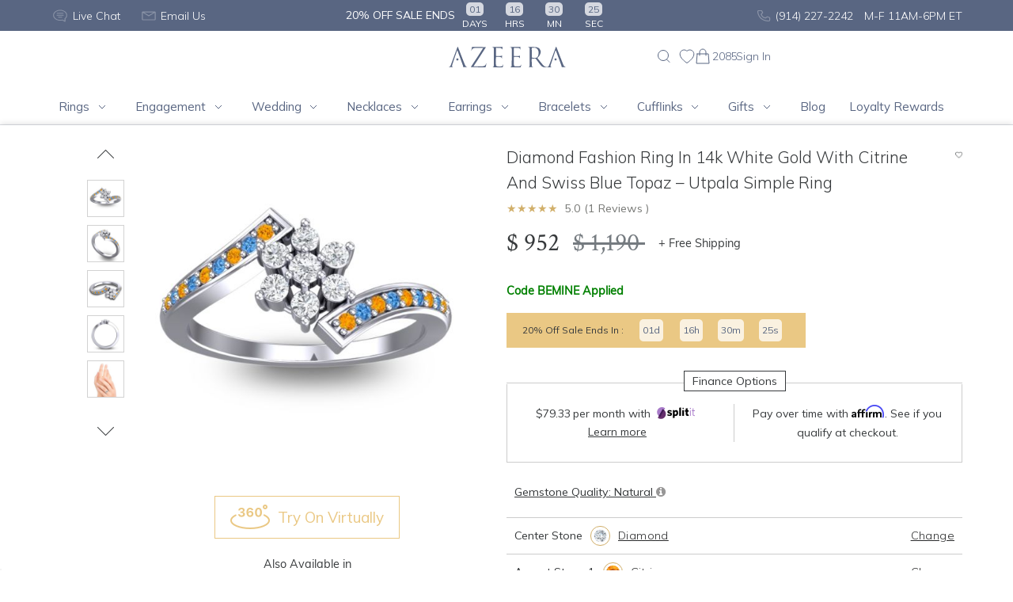

--- FILE ---
content_type: text/html; charset=UTF-8
request_url: https://www.azeera.com/simple-floral-pave-utpala-ring-az1980-dd-ct-sb-wg14k
body_size: 68813
content:
<!DOCTYPE html>
<html>
<head>
    <meta charset="utf-8">
<meta name="viewport" content="width=device-width, initial-scale=1, shrink-to-fit=no, user-scalable=no">
<meta http-equiv="x-ua-compatible" content="ie=edge">
<meta property="og:locale" content="en_US" />
<meta property="og:type" content="website" />
    <title>Utpala Diamond Fashion Ring In 14k White Gold With Citrine And Swiss Blue Topaz – Utpala Simple Ring - Shop Now</title>
    <meta name="description" content="Embrace everyday sparkle and unleash your inner icon with our customizable Fashion Rings. This ring features AAAA Diamond, along with Citrine and Swiss Blue Topaz. This Fashion Ring is casted in 14k White Gold.">
    <meta property="og:url" content="https://www.azeera.com/simple-floral-pave-utpala-ring-az1980-dd-ct-sb-wg14k" />
<meta property="og:title" content="Utpala Diamond Fashion Ring In 14k White Gold With Citrine And Swiss Blue Topaz – Utpala Simple Ring - Shop Now" />
<meta property="og:description" content="Embrace everyday sparkle and unleash your inner icon with our customizable Fashion Rings. This ring features AAAA Diamond, along with Citrine and Swiss Blue Topaz. This Fashion Ring is casted in 14k White Gold." />
<meta name="twitter:title" content="Utpala Diamond Fashion Ring In 14k White Gold With Citrine And Swiss Blue Topaz – Utpala Simple Ring - Shop Now" />
<meta name="twitter:card" content="summary" />
<meta name="twitter:site" content="@Azeerainc" />
<meta name="twitter:creator" content="@Azeerainc" />
<meta property="fb:app_id" content="290413661893271" />
    <link rel="apple-touch-icon" sizes="57x57" href="https://www.azeera.com/design/images/favicon/apple-icon-57x57.png">
<link rel="apple-touch-icon" sizes="60x60" href="https://www.azeera.com/design/images/favicon/apple-icon-60x60.png">
<link rel="apple-touch-icon" sizes="72x72" href="https://www.azeera.com/design/images/favicon/apple-icon-72x72.png">
<link rel="apple-touch-icon" sizes="76x76" href="https://www.azeera.com/design/images/favicon/apple-icon-76x76.png">
<link rel="apple-touch-icon" sizes="114x114" href="https://www.azeera.com/design/images/favicon/apple-icon-114x114.png">
<link rel="apple-touch-icon" sizes="120x120" href="https://www.azeera.com/design/images/favicon/apple-icon-120x120.png">
<link rel="apple-touch-icon" sizes="144x144" href="https://www.azeera.com/design/images/favicon/apple-icon-144x144.png">
<link rel="apple-touch-icon" sizes="152x152" href="https://www.azeera.com/design/images/favicon/apple-icon-152x152.png">
<link rel="apple-touch-icon" sizes="180x180" href="https://www.azeera.com/design/images/favicon/apple-icon-180x180.png">
<link rel="icon" type="image/png" sizes="192x192"  href="https://www.azeera.com/design/images/favicon/android-icon-192x192.png">
<link rel="icon" type="image/png" sizes="32x32" href="https://www.azeera.com/design/images/favicon/favicon-32x32.png">
<link rel="icon" type="image/png" sizes="96x96" href="https://www.azeera.com/design/images/favicon/favicon-96x96.png">
<link rel="icon" type="image/png" sizes="16x16" href="https://www.azeera.com/design/images/favicon/favicon-16x16.png">
<link rel="manifest" href="https://www.azeera.com/design/images/favicon/manifest.json">
    <link rel="preconnect" href="https://fonts.googleapis.com">
<link rel="preconnect" href="https://fonts.gstatic.com" crossorigin>
<link rel="preconnect" href="https://connect.facebook.net">
<link rel="preconnect" href="https://googleads.g.doubleclick.net">
<link rel="preconnect" href="https://www.googleadservices.com">
<link rel="preconnect" href="https://www.facebook.com">
<link rel="preconnect" href="https://www.googletagmanager.com">
<link rel="preconnect" href="https://cdn.azeera.com" />
<link rel="dns-prefetch" href="https://cdn.azeera.com" />    <link rel="preload" href="https://cdn.azeera.com/product/AZ1980/AZ1980_V1_WG/Diamond/200/AZ1980_V1_WG_Diamond_Citrine_SwissBlueTopaz.jpg" as="image">
    <meta name="msapplication-TileColor" content="#ffffff">
<meta name="msapplication-TileImage" content="https://www.azeera.com/design/images/favicon/ms-icon-144x144.png">
<meta name="theme-color" content="#ffffff">
    <meta name="p:domain_verify" content="bc79aa81789e7902f9c6fe784e408e0f"/>
<meta name="google-site-verification" content="R9RRDA2Pibu7XECO-PxlUr1M5Yki98VtWy-uDeEcD08" />
<meta name="msvalidate.01" content="02CB7E1F2625462D66E77A8AF8015EF8" />
<meta name="facebook-domain-verification" content="ne0yzwl2esctv1abfrqs385rmv1123" />
    <link rel="canonical" href="https://www.azeera.com/shop/everyday-rings/simple-ring-aquamarine-pink-tourmaline-platinum-az1980" />
    <link href="https://fonts.googleapis.com/css2?family=Crimson+Text:wght@400;700&family=Mulish:wght@300;400;600;700&display=swap" rel="stylesheet">
    <link rel="stylesheet" href="https://cdnjs.cloudflare.com/ajax/libs/OwlCarousel2/2.3.4/assets/owl.carousel.min.css" integrity="sha512-tS3S5qG0BlhnQROyJXvNjeEM4UpMXHrQfTGmbQ1gKmelCxlSEBUaxhRBj/EFTzpbP4RVSrpEikbmdJobCvhE3g==" crossorigin="anonymous" referrerpolicy="no-referrer" />
    <link rel="stylesheet" href="https://cdnjs.cloudflare.com/ajax/libs/OwlCarousel2/2.3.4/assets/owl.theme.default.css" integrity="sha512-OTcub78R3msOCtY3Tc6FzeDJ8N9qvQn1Ph49ou13xgA9VsH9+LRxoFU6EqLhW4+PKRfU+/HReXmSZXHEkpYoOA==" crossorigin="anonymous" referrerpolicy="no-referrer" />
    <link rel="stylesheet" href="https://cdnjs.cloudflare.com/ajax/libs/slick-carousel/1.8.1/slick.min.css" integrity="sha512-yHknP1/AwR+yx26cB1y0cjvQUMvEa2PFzt1c9LlS4pRQ5NOTZFWbhBig+X9G9eYW/8m0/4OXNx8pxJ6z57x0dw==" crossorigin="anonymous" referrerpolicy="no-referrer" />
    <link href="https://www.azeera.com/public/compiled/css/product.css?v=116" rel="stylesheet">
    <link href="https://www.azeera.com/public/compiled/css/product-v1.css?v=13f193" rel="stylesheet">
    <script>
    var azShowFooterRating = false;
    var azShowReviewPageRating = false;
    var azFooterRating = 1;
    var azShowTimer = false;
    var current_url = "https://www.azeera.com/simple-floral-pave-utpala-ring-az1980-dd-ct-sb-wg14k";
    var az_page_type = "product_page";
    var az_cart_sku_list = ["AZ1207-8x6-RB-DD-AQ-RG14K","AZ5000-RB-DD-RG14K","AZ1209-GT-GT-RG14K","AZ1265-DD-GT-YG14K","AZ1492-7.0-BO-AM-AM-WG14K","AZ2075-8x6-BS-DD-GT-PT","AZ5025-GT-EM-RG14K","AZ5030-RB-BS-RG14K","AZ1967-RB-GT-PR-RG14K","AZ1910-CT-GT-PT","AZ2100-8x6-PR-DD-AM-WG14K","AZ1013-8x6-SB-DD-BS-YG14K","AZ1909-CT-AQ-YG18K","AZ2115-8x6-SB-AQ-SB-WG14K","AZ2149-6.5-SB-AQ-AQ-RG18K","AZ1594-6.0-PR-AQ-AQ-WG14K","AZ1757-6.0-AM-AM-DD-RG14K","AZ1736-6.0-RB-BS-BS-YG14K","AZ2149-6.5-BO-AQ-BS-PT","AZ1758-6.0-SB-CT-DD-PT","AZ1751-6.5-GT-DD-AQ-RG14K","AZ5008-EM-AQ-SB-RG14K","AZ5004-RB-EM-YG14K","AZ2033-PR-BO-PT","AZ1365-8x6-PR-AM-DD-YG14K","AZ1542-DD-PK-RG14K","AZ1753-6.0-PK-CT-CT-RG14K","AZ2139-6.5-AQ-PK-SB-RG14K","AZ2067-8x6-AM-RB-GT-PT","AZ2056-6.5-BS-BS-DD-WG18K","AZ2057-6.5-PK-CT-RB-WG14K","AZ1780-7.0-SB-BO-BS-WG14K","AZ3022-BO-BO-RG14K","AZ1726-6.0-RB-DD-AQ-PT","AZ1698-GT-CT-BS-YG14K","CAZ1059-RB-SB-WG14K","AZ4035-RB-GT-PK-RG14K","AZ1497-6.5-BO-BS-CT-YG14K","AZ2173-7.0-LRB-WG14K","AZ1773-6.0-SB-AM-DD-WG18K","AZ1178-5.5-BO-DD-RG14K","AZ1598-BO-CT-SB-WG18K","AZ2063-8x6-SB-AM-PK-YG14K","AZ2139-6.5-CT-AQ-RB-RG14K","AZ1492-7.0-BO-BO-BO-RG14K","AZ1701-CT-RB-RB-YG18K","AZ1023R-7.0-SB-GT-SB-WG14K","AZ1678-DD-PK-CT-YG14K","AZ1593-6.0-PK-AM-GT-RG14K","AZ1760-6.5-AM-BO-DD-PD","AZ1754-6.5-RB-CT-AQ-WG14K","AZ1487-6.5-RB-AM-PK-PD","AZ5012-EM-SB-YG14K","AZ1598-AM-GT-AQ-YG18K","AZ1386-PK-RG14K","AZ1484-7.0-AM-BO-PR-WG14K","AZ1676-BO-AQ-AM-YG18K","AZ2077-8x6-SB-AQ-BS-YG14K","AZ3119-9x7-CT-GT-DD-YG14K","AZ1936-GT-AM-BO-RG14K","AZ1682-DD-AM-BO-RG14K","AZ1603-RB-BO-RB-YG14K","AZ3042-AQ-BS-WG14K","AZ2056-6.5-BO-RB-CT-RG14K","AZ3055-SB-WG14K","AZ2071-6.5-PK-CT-BS-RG14K","AZ1753-6.0-AQ-BO-BS-WG14K","AZ5050-AQ-AQ-GT-RG14K","AZ2153-8x4-BS-PK-PK-WG14K","AZ3108-9x7-DD-BO-BO-PD","AZ2129-6.5-LRB-RG18K","AZ1747-7x5-PK-DD-YG14K","AZ3084-BS-YG14K","AZ2077-8x6-BO-DD-PR-PD","AZ1516-6.0-RB-AM-AQ-WG14K","AZ1524-6.5-DD-AQ-BO-WG14K","AZ1023R-7.0-RB-DD-GT-YG14K","AZ1118-10.0-AQ-RB-BS-YG14K","AZ1703-DD-SB-PD","AZ2157-8x6-RB-GT-PR-WG14K","AZ1767-6.0-BO-RB-SB-RG14K","AZ2067-8x6-DD-SB-BO-RG14K","AZ1512-6.0-GT-AM-DD-WG18K","AZ1531-BS-BS-WG14K","AZ2093-6.0-SB-BO-CT-YG18K","AZ2075-8x6-SB-DD-BS-RG18K","AZ1024R-6.5-GT-PK-DD-RG18K","AZ2082-8.0-SB-SB-DD-PT","AZ1452-BS-CT-YG14K","AZ1365-8x6-AM-DD-PK-RG14K","AZ1516-6.0-GT-GT-AQ-YG14K","AZ3144-DD-DD-YG18K","AZ3140-RG14K","AZ2073-6.5-AM-RB-DD-YG18K","AZ1594-CT-BS-PK-YG14K","AZ1485-6.0-PK-CT-GT-RG14K","AZ2016-DD-DD-PD","AZ1485-6.0-SB-AQ-BS-PT","AZ1110-6.0-AQ-DD-DD-WG14K","AZ1264-BO-DD-YG18K","AZ1618-6.0-GT-AM-CT-YG14K","AZ2070-7x5-PK-PR-CT-YG14K","AZ1936-DD-RB-DD-RG14K","AZ2153-8x4-BO-DD-BO-YG14K","AZ2048-7.0-SB-AQ-AM-YG14K","AZ5008-BS-EM-AQ-YG14K","AZ3036-PK-CT-RG14K","AZ1730-7x5-PR-PR-BS-YG14K","AZ1773-6.0-BS-SB-BS-WG18K","AZ1309-7x5-BS-GT-AM-WG18K","AZ1342-RB-PR-PT","AZ1540-BS-AQ-WG14K","AZ1003-7x5-DD-BS-WG18K","AZ1755-6.5-LEM-LDD-LDD-WG18K","AZ2067-8x6-AQ-BS-AM-PD","AZ1953-AM-CT-CT-RG14K","AZ2069-7.0-GT-PR-PK-RG14K","AZ1381-7.0-BO-BS-BO-PD","AZ1484-7.0-AQ-RB-RB-RG14K","AZ3144-SB-CT-YG18K","AZ4041-BS-GT-GT-YG14K","AZ1616-PK-RB-DD-WG14K","AZ1964-BO-AQ-CT-YG14K","AZ2074-6.5-RB-DD-SB-RG18K","AZ1274-AQ-PK-WG18K","AZ3006-GT-CT-YG18K","AZ1623-8x6-DD-PK-DD-RG18K","AZ1490C-7.0-BO-SB-AM-WG14K","AZ1771-7x5-DD-BO-DD-PT","AZ2147-7.0-RB-DD-YG18K","AZ1134-6.5-CT-BS-AQ-YG14K","AZ2070-7x5-AQ-CT-AM-YG14K","AZ1490C-7.0-DD-GT-AQ-WG14K","AZ2138-6.5-AM-PK-AM-RG14K","AZ1901-RB-RB-PK-YG14K","AZ1771-7x5-SB-RB-SB-PT","AZ1673-PK-DD-AQ-WG14K","AZ2106-6.5-RB-DD-CT-YG14K","AZ2168-7.0-CT-BS-SB-PT","AZ2083-7x5-BS-AQ-DD-WG18K","AZ1707-RB-AM-BS-PD","AZ1901-SB-SB-BS-YG14K","AZ2022-PR-GT-RG18K","AZ5018-PR-PK-RG14K","AZ1104-5.5-PR-DD-RB-RG14K","AZ1623-8x6-CT-GT-GT-YG14K","AZ1606-AQ-AQ-SB-YG14K","AZ2077-8x6-GT-AM-BS-RG14K","AZ1512-6.0-AM-RB-DD-RG14K","AZ2103-7.0-GT-AM-PK-YG14K","AZ2099-6.5-DD-RB-AM-RG14K","AZ3092-DD-YG14K","AZ1640-PR-BS-BS-RG14K","AZ5027-BO-BO-RG14K","AZ2054-6.5-BS-GT-SB-RG18K","AZ1365-8x6-PK-RB-DD-WG14K","AZ1748-6.0-AQ-DD-PR-RG14K","AZ3058-SB-DD-YG14K","AZ1504-7.0-AQ-CT-PR-RG18K","AZ1381-7.0-BS-SB-AM-PD","AZ1251-6.5-PR-SB-CT-WG14K","AZ1487-6.5-RB-RB-RB-RG18K","AZ3010-RB-DD-YG14K","AZ1723-6.0-BO-BO-DD-WG14K","AZ1636-RB-SB-AQ-YG14K","AZ1676-PK-CT-GT-YG14K","AZ1013-8x6-SB-AM-PR-YG14K","AZ2036-AM-BS-PD","AZ1002-7x5-BO-BO-DD-RG14K","AZ2065-8x6-AM-PR-GT-RG14K","AZ1104-5.5-RB-BS-PK-WG18K","AZ1114-5.5-SB-AQ-GT-RG14K","AZ1178-5.5-PK-CT-PD","AZ2127-7.0-RB-DD-DD-PT","AZ1730-7x5-GT-AQ-PR-PD","AZ2054-6.5-SB-BS-BS-YG18K","AZ1550-BS-SB-YG14K","AZ1188-DD-BS-PD","AZ3094-PK-DD-WG18K","AZ2119-7.0-SB-BO-RG18K","AZ2149-6.5-PK-BS-AM-WG18K","AZ1498C-6.0-LBS-LDD-LDD-WG14K","AZ2087-6.5-CT-BS-DD-PT","AZ2097-9x7-BO-GT-RB-YG14K","AZ1317-8.0-SB-SB-AQ-YG14K","AZ1607-DD-BS-BS-YG14K","AZ2071-6.5-CT-RB-AQ-RG14K","AZ3010-AQ-GT-WG14K","AZ2081-7x5-SB-CT-PK-PT","CAZ1044-BS-BO-WG14K","AZ2055-6.5-GT-PK-PK-RG14K","AZ2061-6.5-BO-PK-SB-WG14K","AZ1358-6.5-BO-BO-BS-WG14K","AZ1381-7.0-RB-BS-SB-WG14K","AZ1316-7.0-PR-RB-PR-WG14K","CAZ1023-GT-RB-WG14K","AZ1118-10.0-BO-RB-DD-WG14K","AZ3106-9.0-SB-BS-WG14K","AZ1150-DD-PK-RG14K","AZ1488R-7.0-RB-AM-PR-PT","AZ2077-8x6-GT-GT-AM-RG14K","AZ3004-RB-RB-RG14K","AZ1500-7x5-AM-BO-DD-YG18K","AZ1484-6.0-AQ-PR-AM-YG14K","AZ1660-SB-PR-RB-WG14K","AZ2047-7x5-AM-BO-BO-RG14K","CAZ1059-CT-CT-WG14K","AZ1756-6.5-DD-BO-GT-WG14K","CAZ1057-BS-PK-WG14K","AZ1116-7.0-BO-GT-BS-WG14K","AZ1753-6.0-AQ-SB-DD-PT","AZ1517-6.0-PK-PK-DD-PD","AZ1635-RB-DD-RB-RG14K","AZ3035-RB-PK-WG14K","AZ2135-6.5-AQ-DD-YG18K","AZ2063-8x6-BS-GT-AQ-YG14K","AZ2101-7.0-PR-PR-DD-YG18K","AZ2063-8x6-AQ-AM-PK-YG14K","AZ1341-BS-BS-YG14K","AZ2146-8x6-AQ-PR-SB-WG14K","AZ3127-PR-PR-PD","AZ1698-CT-PR-DD-WG14K","AZ4006-RB-RG14K","AZ2090-9x7-SB-CT-AQ-WG14K","AZ1496C-6.0-AQ-YG14K","AZ1391-BO-YG14K","AZ2108-7.0-BO-BO-DD-YG18K","AZ2054-6.5-DD-BO-DD-YG18K","AZ2051-6.0-BS-RB-RB-YG14K","AZ2150-6.5-PK-AM-WG14K","AZ3005-PR-DD-YG14K","AZ1004-7x5-GT-GT-DD-PD","AZ1944-GT-PR-GT-RG14K","AZ1960-DD-DD-RG18K","AZ1646-SB-RB-GT-WG14K","AZ1680-PR-RB-PR-PT","AZ2113-7.0-AM-BS-GT-WG14K","AZ1598-GT-SB-PK-YG18K","AZ2104-7.0-CT-AQ-DD-YG18K","AZ1542-CT-AQ-WG14K","AZ1365-8x6-RB-PK-DD-PD","AZ3115-6.0-BO-BO-DD-YG14K","AZ1666-LDD-YG14K","AZ2074-6.5-BS-DD-GT-PT","AZ1104-5.5-SB-PK-PK-YG18K","AZ2172-7.0-GT-PR-RG18K","AZ1251-6.5-BS-BS-DD-RG14K","AZ1120-8.0-PK-PK-DD-PT","AZ2074-6.5-AQ-DD-PK-RG14K","AZ1924-BO-DD-SB-YG14K","AZ1674-RB-CT-PK-PT","AZ2117-6.5-AQ-GT-SB-YG18K","AZ1367-8.0-PR-DD-GT-RG14K","AZ2040-DD-RB-YG14K","AZ1643-AM-PK-AQ-YG14K","AZ1488R-6.0-AM-AQ-PR-YG18K","AZ2087-6.5-BO-AM-GT-WG14K","AZ1699-BS-GT-DD-RG14K","AZ2153-8x4-PR-DD-RB-YG14K","AZ1356-6.5-PK-BS-AM-YG14K","AZ1607-PR-BO-AM-PD","AZ1754-6.5-RB-GT-BS-RG14K","AZ1730-7x5-CT-BS-PK-PD","AZ1484-6.0-BO-AQ-BO-YG14K","AZ1974-CT-RB-GT-WG14K","AZ2075-8x6-BS-BS-RB-YG18K","AZ1485-6.0-SB-PR-RB-RG14K","AZ2115-8x6-BO-AQ-AQ-YG18K","AZ5016-LB-DD-PD","AZ1924-GT-SB-BS-YG14K","AZ2119-7.0-AQ-AM-RG14K","AZ2075-8x6-SB-RB-CT-RG14K","AZ1013-8x6-BS-DD-PK-YG14K","AZ1488C-7.0-DD-RB-BS-WG14K","AZ1722-6.0-AQ-GT-AM-PD","AZ1771-7x5-SB-AQ-DD-WG18K","AZ2098-7.0-BO-DD-BO-RG14K","AZ1662-BS-BS-BS-YG14K","AZ1657-SB-PR-CT-WG14K","AZ1324-SB-AQ-PD","AZ3102-CT-YG14K","AZ1646-BS-AM-PR-YG14K","AZ4024-BS-RB-PK-RG18K","AZ4014-AQ-BS-BO-YG14K","AZ2062-6.0-CT-CT-PK-RG14K","AZ1294-CT-CT-RG14K","AZ2179-7.0-PR-CT-RB-RG14K","AZ1776-6.0-CT-PR-GT-WG14K","AZ1488C-7.0-AM-CT-AQ-YG14K","AZ2114-7.0-PR-RB-SB-YG14K","AZ1721-6.0-PK-AQ-DD-RG14K","AZ1172-8x6-SB-DD-DD-WG14K","AZ1251-6.5-BS-BS-DD-WG14K","AZ4035-PR-GT-GT-RG14K","AZ1501-6.5-GT-PK-AQ-RG14K","AZ1771-7x5-GT-RB-BS-PT","AZ2063-8x6-AM-PR-DD-RG14K","AZ5005-RB-LB-YG14K","AZ1554-RB-AM-WG14K","AZ2065-8x6-PR-PK-PR-RG14K","AZ1024-7.0-DD-DD-PR-PT","AZ1771-7x5-GT-AQ-SB-RG18K","AZ1955-RB-PR-BO-RG14K","AZ1118-10.0-AQ-DD-BS-WG18K","AZ3077-CT-AM-RG14K","AZ1002-7x5-PR-SB-AM-YG14K","AZ1776-6.0-BO-DD-GT-RG14K","AZ5003-AQ-DD-WG14K","AZ1956-GT-PK-PK-RG18K","AZ1761-6.5-AM-AM-AQ-RG14K","AZ1485-6.0-DD-PK-PR-RG14K","AZ1722-6.0-CT-RB-AM-YG14K","AZ1317-8.0-BO-AQ-BO-WG14K","AZ1732-6.0-PK-PK-GT-WG14K","AZ3102-8.0-SB-PR-YG14K","AZ1603-RB-GT-BO-RG18K","AZ2109-7.0-RB-DD-DD-RG14K","CAZ1009-PK-PK-WG14K","AZ1484-7.0-RB-DD-DD-YG18K","AZ1507-6.5-DD-PK-GT-YG14K","AZ1754-6.5-AQ-AM-GT-WG14K","AZ1977-PR-BO-BS-RG14K","AZ2062-6.0-RB-AQ-PK-RG14K","AZ1549-BO-AM-WG18K","AZ2115-8x6-GT-PK-AQ-WG18K","AZ1503C-6.0-DD-BO-SB-YG14K","AZ5050-AQ-EM-CT-PT","AZ1107-6.0-RB-DD-PK-RG18K","AZ1948-BO-PR-YG14K","AZ1510-6.0-BO-BS-PK-RG14K","AZ2156-6.0-AQ-AQ-AQ-YG14K","AZ3002-BS-BS-PD","AZ1485-6.0-GT-BO-DD-RG14K","AZ1024R-6.5-DD-RB-BS-WG18K","AZ3042-GT-AM-YG14K","AZ1651-RB-RB-RB-YG14K","AZ5046-DD-RB-PR-WG14K","AZ1979-AQ-PR-DD-YG18K","AZ2056-6.5-RB-SB-AM-YG14K","AZ2157-8x6-PK-AM-SB-PD","AZ2086-8x6-BS-AM-DD-WG18K","AZ1509-6.5-DD-DD-RB-YG14K","AZ2101-7.0-BO-RB-PR-RG14K","AZ5008-SB-EM-BO-RG14K","AZ1658-CT-DD-BO-WG14K","AZ3142-RB-PR-WG18K","AZ2086-8x6-RB-RB-AM-YG14K","AZ2070-7x5-PR-BO-DD-RG14K","AZ1949-PK-SB-PR-RG14K","AZ1498C-6.0-GT-RB-DD-WG18K","AZ1366-7.0-BO-DD-DD-RG18K","AZ3119-9x7-BO-DD-GT-RG14K","AZ3115-6.0-BO-BO-DD-YG14K","AZ1481-6.0-DD-DD-RB-PT","AZ3144-GT-PK-RG18K","AZ1927-RB-RB-BO-YG14K","AZ2128-6.5-AM-AQ-BO-PD","AZ1484-6.0-PR-GT-SB-YG14K","AZ1755-6.5-BO-DD-PK-RG18K","AZ4051-CT-WG14K","AZ3018-PK-BS-WG18K","AZ2115-8x6-CT-CT-AM-WG14K","AZ1679-AQ-PK-RB-RG14K","AZ1507-6.5-RB-RB-GT-WG14K","AZ2123-7.0-AM-PK-GT-RG14K","AZ1609-GT-AM-RB-YG18K","AZ2064-8x6-AQ-PK-CT-RG14K","AZ1623-8x6-PR-PR-DD-RG18K","AZ5005-EM-PR-YG14K","AZ1484-7.0-AM-DD-AM-YG14K","AZ1104-5.5-DD-AM-BS-RG14K","AZ1648-BS-SB-GT-YG14K","AZ1534-SB-RB-PD","AZ1661-DD-AQ-PR-WG18K","AZ1695-BS-AM-GT-YG14K","AZ1967-AM-GT-PR-WG18K","AZ1740-6.5-BS-AQ-DD-WG18K","AZ3120-GT-GT-YG14K","AZ1699-AQ-AQ-BO-RG14K","AZ1325-SB-BS-WG14K","AZ3006-BS-BO-YG14K","AZ1754-6.5-AQ-CT-DD-RG18K","AZ2139-6.5-RB-GT-DD-YG18K","AZ4031-YG14K","AZ2179-7.0-CT-AQ-GT-RG14K","AZ1002-7x5-BO-BO-AM-YG14K","AZ1726-6.0-BS-RB-AQ-PT","AZ1963-PK-PK-PK-WG14K","AZ2067-8x6-BO-DD-AQ-RG18K","AZ2128-6.5-RB-GT-PK-WG18K","AZ1607-PK-AM-AM-YG14K","AZ1771-7x5-AQ-BO-AM-YG14K","AZ1207-8x6-BO-RB-RB-RG14K","AZ1773-6.0-SB-SB-BS-RG14K","AZ2033-GT-DD-WG14K","AZ2066-8x6-RB-BS-RB-RG14K","AZ1722-6.0-DD-AM-AM-YG14K","AZ1766-6.0-GT-AQ-AM-WG18K","AZ1134-6.5-SB-PR-AM-WG14K","AZ1940-RB-PR-WG18K","AZ1980-GT-AQ-PK-WG14K","AZ2042-AM-DD-YG18K","AZ1756-6.5-AQ-AQ-CT-RG18K","AZ1926-PR-RB-SB-WG14K","AZ1003-7x5-GT-BS-YG18K","AZ1660-AM-BO-DD-WG14K","AZ1500-7x5-RB-DD-BS-RG14K","AZ1954-BS-SB-BO-YG18K","AZ2054-6.5-BO-BO-DD-YG18K","AZ1709-BS-PR-DD-RG18K","AZ2116-7.0-BS-DD-DD-RG14K","AZ1932-RB-SB-YG18K","AZ1555-BS-BS-YG14K","AZ1500-7x5-SB-SB-SB-RG18K","AZ1537-BS-GT-WG18K","AZ2073-6.5-AQ-PR-BO-RG14K","AZ2047-7x5-BO-PR-BS-PT","AZ1771-7x5-AM-DD-CT-WG14K","AZ2099-6.5-GT-AQ-AM-WG14K","AZ3119-9x7-BS-DD-DD-WG14K","AZ2093-6.0-DD-BO-BS-YG18K","AZ3127-DD-DD-YG14K","AZ2143-7.0-CT-BS-WG18K","AZ2145-6.0-AM-DD-AM-WG18K","AZ1904-AM-SB-PT","AZ2022-BS-BS-YG18K","AZ2038-DD-DD-WG14K","AZ1953-AM-AQ-DD-YG18K","AZ1603-BS-SB-GT-YG14K","AZ5050-GT-AM-AQ-RG14K","AZ1740-6.5-DD-BS-DD-PT","AZ2096-6.5-AM-AQ-DD-PD","AZ3039-AQ-GT-YG18K","AZ1529-RB-AM-RG14K","AZ1697-GT-PR-BO-RG14K","AZ2062-6.0-BO-BO-BO-RG14K","AZ1507-6.5-LEM-LDD-LDD-PD","AZ5006-AM-CT-YG14K","AZ1652-BS-AM-DD-RG14K","AZ2047-7x5-PK-DD-GT-RG18K","AZ1769-6.0-GT-GT-CT-RG14K","AZ2092-6.0-BO-BO-PT","CAZ1015-RB-GT-WG14K","AZ1667-RB-AQ-DD-WG18K","AZ1966-DD-AM-RG18K","AZ2108-7.0-RB-DD-BO-YG14K","AZ1962-PK-GT-RB-WG18K","AZ3001-SB-AQ-YG18K","AZ5019-LB-LB-WG14K","AZ1010-7.0-PR-SB-DD-RG18K","AZ1366-7.0-DD-CT-BO-PT","AZ1673-RB-GT-RB-RG18K","AZ1752-6.5-RB-GT-AM-RG14K","AZ1551-AQ-BS-WG14K","AZ1946-RB-RB-AM-WG14K","AZ1671-PR-BO-DD-RG14K","AZ2123-7.0-CT-GT-RB-YG14K","AZ1365-8x6-SB-AM-DD-PT","AZ1756-6.5-PR-RB-PK-RG18K","AZ1724-6.0-SB-RB-PR-PD","AZ2064-8x6-PR-DD-DD-RG14K","AZ2033-PK-AM-RG14K","AZ1510-6.0-RB-BO-BS-PT","AZ2034-GT-RB-YG14K","AZ3073-AQ-AM-RG18K","AZ2104-7.0-GT-RB-PR-RG14K","AZ2111-9.0-CT-GT-GT-PT","AZ2081-7x5-BS-RB-CT-WG18K","AZ5039-AQ-BS-PT","AZ1484-7.0-DD-BS-BO-PT","AZ1741-6.0-BO-CT-BS-YG14K","AZ2063-8x6-AM-PR-DD-RG14K","AZ1356-6.5-DD-RB-RB-YG14K","AZ2031-DD-BO-YG18K","AZ2038-GT-AQ-WG18K","AZ2063-8x6-BS-PR-PR-WG14K","AZ3101-RB-RB-YG14K","AZ1118-10.0-AQ-SB-BS-PD","AZ1500-8x6-DD-BO-PR-PD","AZ1555-BS-RB-WG14K","AZ2173-7.0-LDD-PD","AZ1739-6.5-PR-SB-SB-RG14K","AZ1494-DD-DD-YG18K","AZ1366-7.0-BO-RB-BO-RG14K","AZ1948-SB-SB-RG18K","AZ1487-6.5-PR-SB-DD-YG18K","AZ2176-8x4-DD-PR-BO-WG18K","AZ5019-EM-EM-PD","AZ1366-7.0-BO-AQ-SB-YG14K","AZ1767-6.0-CT-CT-GT-RG14K","AZ1480-BS-BS-WG14K","AZ1318-6.5-DD-CT-AQ-YG14K","AZ1459-PR-GT-PD","AZ2112-6.5-AQ-CT-SB-YG14K","AZ2090-9x7-CT-PK-SB-WG18K","AZ1496C-6.0-DD-WG18K","AZ1501-6.5-AM-PK-PK-WG14K","AZ1120-8.0-AQ-PK-GT-YG14K","AZ2126-8x6-SB-GT-PT","AZ1623-8x6-DD-DD-DD-RG18K","AZ2067-8x6-BO-BO-BO-YG18K","AZ1673-CT-GT-BO-WG14K","AZ1619-5.0-BO-GT-RB-WG14K","AZ2025-GT-GT-YG18K","AZ1946-AQ-BS-AQ-PD","AZ2166-8x4-DD-DD-RB-YG18K","AZ2075-8x6-BO-AQ-DD-YG14K","AZ1556-AM-BS-YG18K","AZ1500-7x5-AQ-BO-DD-RG18K","AZ1652-PK-CT-AM-WG14K","AZ2095-6.5-BO-BS-PK-WG14K","AZ1741-6.0-DD-BS-DD-PT","AZ4014-BO-BO-PK-RG14K","AZ1492-6.0-DD-AM-BO-RG18K","AZ2173-7.0-SB-PD","AZ1003-7x5-LEM-LDD-PD","AZ1653-PR-RB-DD-RG14K","AZ1394-RG18K","AZ2077-8x6-BO-SB-BS-YG14K","AZ3136-DD-RB-YG14K","AZ1264-CT-RB-RG18K","AZ1771-7x5-BS-BO-CT-PD","AZ5023-CT-PK-RG14K","AZ1776-6.0-BO-PK-BS-YG14K","AZ1753-6.0-BO-BS-BO-PD","AZ1977-BO-BO-BO-WG14K","AZ1488R-6.0-RB-PR-RB-YG14K","AZ2033-AM-AM-YG18K","AZ1662-RB-RB-RB-YG14K","AZ1114-5.5-AQ-RB-GT-YG14K","AZ3108-9x7-BO-DD-BS-WG18K","AZ1707-PR-BS-GT-PD","AZ1778-6.5-AM-PR-AM-PT","AZ5004-BS-DD-PT","AZ1366-7.0-CT-BS-AQ-WG14K","AZ1542-BO-BO-PT","AZ1778-6.5-PR-RB-DD-WG14K","AZ1741-6.0-BS-DD-BS-YG14K","AZ1780-7.0-AQ-CT-BO-WG18K","AZ3095-GT-GT-YG14K","AZ2090-9x7-AM-SB-CT-YG14K","AZ1563-AQ-PD","AZ1285-PT","AZ1322-BS-CT-YG14K","AZ1725-6.0-PK-PK-AQ-YG18K","AZ2145-6.0-LRB-LDD-LDD-YG14K","AZ1188-AM-GT-PT","AZ1915-BS-BS-WG18K","AZ2034-BS-CT-YG14K","CAZ1034-AM-AM-WG14K","AZ1908-AM-SB-BS-YG14K","AZ2146-8x6-GT-PK-DD-PT","AZ2019-CT-DD-PT","AZ2083-7x5-RB-AM-BS-YG14K","AZ1532-AQ-AQ-YG18K","AZ1615-GT-CT-CT-YG14K","AZ2114-7.0-GT-SB-AM-YG14K","AZ2067-8x6-GT-PK-GT-WG14K","AZ1938-BO-PK-PR-WG14K","AZ1310-7.0-SB-CT-GT-WG14K","AZ2052-6.5-AQ-CT-PR-RG14K","CAZ1009-AQ-SB-WG14K","AZ1944-GT-GT-PK-WG14K","AZ2133-7.0-GT-AQ-BS-YG14K","AZ2145-6.0-CT-AM-PK-WG14K","AZ1751-6.5-CT-AQ-AQ-WG14K","AZ5017-RB-RB-PD","AZ1614-AM-GT-DD-WG14K","AZ1114-5.5-SB-SB-SB-YG14K","AZ2045-BO-BS-YG18K","AZ1202-DD-RB-PT","CAZ1014-BS-AM-WG14K","AZ2118-6.5-AQ-AQ-AQ-WG14K","AZ1756-6.5-BO-RB-AM-RG14K","AZ1776-6.0-SB-PR-AQ-RG18K","AZ2034-AQ-CT-YG14K","AZ1023R-7.0-AM-DD-RB-YG14K","AZ1927-DD-DD-AQ-PT","AZ2025-PR-DD-PD","AZ1524-6.5-PR-RB-CT-YG14K","AZ5002-BS-PR-RG14K","AZ2139-6.5-BO-GT-RB-YG14K","AZ2118-6.5-AQ-DD-PK-WG14K","AZ2166-8x4-BS-DD-CT-YG14K","AZ1752-6.5-CT-AQ-AM-YG14K","AZ1701-SB-AM-GT-RG18K","AZ2177-9x7-DD-RB-YG14K","AZ2074-6.5-BS-AQ-PK-WG14K","AZ1747-6.5-BS-DD-AQ-YG14K","AZ1937-RB-BO-BS-YG14K","AZ1623-8x6-PK-BO-BS-WG14K","AZ1661-AQ-AQ-GT-RG14K","AZ2046-8x6-BS-RG14K","AZ5017-DD-CT-WG14K","AZ2045-RB-RB-YG18K","AZ1120-8.0-AM-BS-RB-WG14K","AZ1901-BO-AM-DD-YG14K","AZ1734-7x5-PR-BO-BO-YG18K","AZ2042-DD-CT-YG14K","AZ1772-6.0-BO-GT-GT-RG18K","AZ2176-8x4-PK-PK-GT-WG14K","AZ1013-8x6-CT-CT-DD-YG18K","AZ2045-7x5-GT-GT-WG18K","AZ1637-BS-PK-RB-YG14K","AZ5044-AQ-AM-RB-PD","AZ4024-PR-GT-PK-YG18K","AZ1500-7x5-BS-DD-RB-YG14K","AZ2140-6.5-BS-DD-RB-YG14K","AZ1960-SB-SB-YG18K","AZ1537-RB-DD-RG18K","AZ2057-6.5-AM-CT-DD-WG18K","AZ1752-6.5-BS-BO-DD-WG18K","AZ1608-BO-DD-BS-RG14K","AZ1644-BS-BO-GT-RG14K","AZ1490C-7.0-PR-CT-DD-RG14K","AZ1530-CT-BO-WG18K","AZ5006-SB-SB-YG14K","AZ1527-BS-BO-YG18K","AZ4042-AQ-BO-GT-WG14K","AZ1695-BO-AQ-BS-YG14K","AZ2069-7.0-BO-DD-AQ-WG14K","AZ2121-9x7-PK-PT","AZ2040-GT-DD-PD","AZ2133-7.0-AQ-CT-SB-YG14K","CAZ1076-PK-WG14K","AZ2097-9x7-PK-CT-RB-PT","AZ2087-6.5-SB-SB-CT-YG14K","AZ2041-PR-PR-PT","AZ2098-7.0-LRB-LDD-LDD-YG18K","AZ1500-7x5-PR-BS-BS-YG14K","AZ4023-BO-AM-CT-RG14K","AZ1306-6.5-RB-DD-RB-RG14K","AZ1104-5.5-AQ-PR-DD-YG14K","AZ1500-7x5-RB-RB-DD-PT","AZ2112-6.5-RB-BS-BO-RG14K","AZ1013-8x6-SB-BO-AM-YG14K","AZ1905-DD-GT-AM-WG14K","AZ5035-BS-EM-PT","AZ1525-6.0-PR-BO-DD-YG14K","AZ1503C-6.0-PR-BO-BS-RG14K","AZ1317-8.0-RB-PK-DD-RG14K","AZ1780-7.0-AQ-AM-SB-YG14K","AZ1207-8x6-AM-RB-AM-RG14K","AZ2023-PK-BO-YG14K","AZ1601-AQ-CT-AQ-WG14K","AZ4044-PK-YG18K","AZ1615-AQ-BS-GT-YG14K","AZ1911-BS-PR-YG18K","AZ1207-8x6-DD-BO-RB-YG14K","AZ1944-DD-GT-AM-RG14K","AZ1013-8x6-SB-AM-PR-YG14K","AZ2073-6.5-GT-PK-AM-RG14K","AZ1747-6.5-BO-DD-DD-RG18K","AZ1492-7.0-PR-SB-AQ-PT","AZ1135-6.5-BO-CT-CT-RG14K","AZ1470-PR-AQ-YG14K","AZ1513-6.0-RB-CT-DD-PD","AZ1957-RB-AM-AQ-YG14K","AZ2172-7.0-AQ-DD-PT","AZ5050-BO-CT-RB-YG14K","AZ2081-7x5-BS-AM-PR-PD","AZ1756-6.5-SB-DD-BO-WG14K","AZ1503C-7.0-DD-RB-GT-WG18K","AZ2088-6.5-AQ-AQ-DD-YG18K","AZ1611-PR-CT-RG14K","AZ1487-6.5-AQ-PR-RB-RG14K","AZ4016-DD-PD","AZ2174-10x8-AQ-AQ-SB-PT","AZ1513-6.0-RB-RB-RB-RG18K","AZ1937-BO-BO-BO-WG14K","AZ1492-6.0-DD-BS-PK-RG14K","AZ3017-BS-RB-WG14K","AZ1104-5.5-GT-CT-BO-WG14K","AZ1730-7x5-BS-DD-BS-WG18K","AZ2030-BS-DD-YG14K","AZ2075-8x6-SB-DD-BS-PT","AZ3045-GT-YG14K","AZ2027-BS-BS-YG18K","AZ1134-6.5-AQ-BS-DD-RG14K","AZ4035-BO-DD-DD-RG14K","AZ1753-6.0-BO-PK-PR-PD","AZ1765-6.0-AQ-RB-GT-WG14K","AZ1755-6.5-AM-RB-DD-RG18K","AZ1594-RB-DD-RB-RG14K","AZ1172-8x6-CT-RB-RB-WG14K","AZ1661-BO-PR-CT-RG14K","AZ1700-GT-RB-BS-RG18K","AZ3008-PK-BS-WG18K","AZ2163-8x6-PR-PR-YG18K","AZ1595-BO-GT-RB-RG18K","CAZ1003-AM-DD-WG14K","AZ1525-6.0-BS-BO-BO-RG14K","AZ1381-7.0-AQ-GT-GT-PT","AZ3071-DD-SB-PD","AZ1749-6.0-AQ-AQ-AQ-YG14K","AZ1512-6.0-GT-CT-SB-YG14K","AZ1953-BO-DD-DD-PT","AZ1677-AQ-PR-BS-RG14K","AZ2076-8x6-AQ-SB-WG18K","AZ2077-8x6-BO-AM-BO-YG14K","AZ2067-8x6-BO-DD-DD-WG14K","AZ3039-GT-AQ-RG18K","AZ1636-CT-AQ-BO-YG14K","AZ1120-8.0-RB-PK-CT-RG14K","AZ1110-6.0-BS-AM-GT-YG14K","AZ1104-5.5-DD-PK-CT-YG18K","AZ1492-7.0-AM-RB-RB-YG14K","AZ1755-6.5-BO-BO-PR-YG14K","AZ1913-PK-PR-YG18K","AZ1674-RB-AQ-DD-YG18K","AZ2122-7x5-AM-AM-RG14K","AZ1024-7.0-AM-BO-BO-YG18K","AZ2086-8x6-AM-RB-GT-WG14K","AZ1944-BO-BO-DD-PT","AZ2166-8x4-RB-DD-BS-YG14K","AZ5032-BO-BS-PT","AZ1556-AM-BS-YG18K","AZ1780-7.0-PR-BO-SB-RG14K","AZ2108-7.0-SB-SB-DD-YG14K","AZ5021-EM-SB-WG14K","AZ3107-7.0-LDD-LDD-PD","AZ1726-6.0-RB-BS-DD-PD","AZ1776-6.0-PR-PR-PR-RG18K","AZ1706-AM-BS-SB-RG14K","AZ5046-CT-DD-AM-RG14K","AZ2063-8x6-PR-PR-RB-YG14K","CAZ1065-AQ-AQ-WG14K","AZ1493-DD-PR-PT","AZ1603-GT-GT-RB-WG14K","CAZ1062-DD-DD-WG14K","AZ2075-8x6-BS-AM-BS-RG14K","AZ1387-AQ-WG14K","AZ1767-6.0-BO-DD-BO-WG18K","AZ1500-7x5-SB-SB-DD-YG14K","AZ1777-6.5-BS-AQ-DD-PT","AZ3001-BO-DD-WG18K","AZ1609-GT-CT-SB-PT","AZ1954-GT-PK-GT-WG18K","AZ1599-SB-AM-DD-PD","AZ1355-8x4-BS-RB-CT-WG14K","AZ2081-7x5-BS-RB-RB-WG14K","AZ1127-BS-RB-RG14K","AZ1921-BS-YG18K","AZ2154-8x4-SB-GT-AQ-WG14K","AZ2123-7.0-AM-RB-BS-YG14K","AZ2086-8x6-AM-PK-BO-RG14K","AZ1597-AQ-AQ-DD-YG18K","AZ1323-SB-PR-RG18K","AZ1488R-7.0-BO-CT-RB-RG14K","AZ2061-6.5-DD-DD-DD-PT","AZ3129-AM-PK-WG14K","AZ1923-PR-PK-WG14K","AZ1492-6.0-PR-GT-DD-RG18K","AZ1309-7x5-SB-RB-AM-YG14K","AZ3117-9x7-BS-SB-AQ-WG14K","AZ1513-6.0-GT-BO-BO-YG14K","AZ2036-BS-AM-YG14K","CAZ1002-GT-GT-WG14K","AZ1135-6.5-DD-BO-BO-PT","AZ1659-RB-BO-PK-YG14K","AZ3039-PR-RB-RG18K","CAZ1001-DD-AM-WG14K","AZ1107-6.0-RB-PR-PR-WG14K","AZ2161-8.0-CT-BO-YG14K","AZ1648-RB-PR-AQ-RG14K","AZ1602-RB-PR-DD-RG18K","CAZ1004-AQ-DD-WG14K","AZ1306-6.5-RB-DD-RB-RG14K","AZ1778-6.5-DD-AQ-DD-PD","AZ1594-6.0-AM-SB-PR-YG14K","AZ1663-PR-PR-PR-WG14K","AZ1116-7.0-BO-BO-DD-WG14K","AZ1780-7.0-RB-AM-BS-PT","AZ2077-8x6-GT-PR-PR-YG14K","AZ2033-AQ-AQ-WG14K","AZ1740-6.5-CT-BS-GT-RG14K","AZ1745-6.5-SB-BO-BS-YG14K","AZ2059-6.5-RB-PR-DD-RG18K","AZ1721-6.0-BO-DD-BO-YG14K","AZ2139-6.5-BS-CT-PR-RG14K","AZ2127-7.0-CT-GT-CT-YG18K","AZ2038-BO-BS-WG18K","AZ1004-7x5-SB-DD-DD-PD","AZ1677-RB-AQ-PR-YG14K","AZ1671-PK-AQ-DD-RG18K","AZ1500-7x5-GT-DD-AM-WG14K","AZ1756-6.5-BS-AQ-AQ-PT","AZ1228-CT-DD-WG14K","AZ2077-8x6-BO-BO-AM-YG14K","AZ3098-DD-CT-PD","AZ1135-6.5-DD-AM-DD-PD","AZ1641-GT-GT-DD-RG14K","AZ3133-AQ-SB-YG14K","AZ1674-DD-DD-DD-YG18K","AZ1492-6.0-PR-SB-AM-RG14K","AZ1776-6.0-PR-PK-AM-YG18K","AZ1776-6.0-PR-DD-BO-RG18K","AZ1563-BO-YG18K","AZ5041-AM-RB-YG14K","AZ1264-SB-RB-WG14K","AZ1500-7x5-PR-SB-BS-YG14K","AZ1657-CT-SB-BO-WG14K","AZ1341-BS-BS-WG14K","AZ1487-6.5-PK-GT-PK-RG14K","AZ3071-GT-PK-RG14K","AZ4042-RB-GT-AQ-PT","AZ1482-8.0-RB-YG18K","AZ1503C-7.0-GT-BS-PR-PT","AZ4055-PD","AZ1745-6.5-PR-GT-CT-WG14K","AZ1658-BO-AQ-DD-YG14K","AZ2051-6.0-GT-GT-DD-WG14K","AZ1345-RB-AM-RG18K","AZ1367-8.0-AQ-PR-AM-YG14K","AZ1207-8x6-DD-BS-PR-YG14K","AZ1010-6.0-RB-AQ-AQ-WG14K","AZ2088-6.5-SB-AM-BS-YG18K","AZ1730-7x5-RB-BO-BS-YG14K","AZ2073-6.5-BS-BS-BS-RG14K","CAZ1047-WG14K","AZ1188-RB-RB-YG14K","AZ1741-6.0-DD-DD-DD-YG18K","AZ3013-SB-BS-YG14K","AZ1766-6.0-BS-RB-AM-WG18K","AZ2075-8x6-SB-SB-BO-YG18K","AZ1309-8x6-SB-SB-DD-PT","AZ1488C-7.0-CT-GT-AM-YG14K","AZ3049-AM-BS-PT","AZ1482-8.0-BO-RG14K","AZ1340-BS-AQ-CT-RG14K","AZ1603-PR-SB-BS-WG14K","AZ3006-BS-BS-PT","AZ1309-8x6-AQ-SB-BS-YG14K","AZ1340-DD-RB-BS-WG14K","AZ1023R-7.0-SB-PK-BS-YG14K","AZ1594-DD-DD-DD-PT","AZ1639-PR-PK-PD","AZ1740-6.5-RB-RB-RB-WG14K","AZ1547-RB-BS-PD","AZ2112-6.5-GT-RB-CT-YG14K","AZ2057-6.5-AM-GT-DD-RG18K","AZ1721-6.0-RB-AQ-BS-RG14K","AZ1104-5.5-AM-BO-RB-YG14K","AZ4023-AQ-DD-AQ-RG14K","AZ2150-6.5-CT-CT-WG18K","AZ1118-10.0-AM-AM-DD-WG14K","AZ1365-8x6-BO-AM-GT-WG14K","AZ1778-6.5-RB-DD-SB-PT","AZ3077-BO-CT-YG18K","AZ1140-8.0-RB-YG14K","AZ2061-6.5-BS-PR-PR-WG14K","AZ3033-GT-RB-RG18K","AZ1645-PR-DD-CT-RG14K","AZ5010-RB-DD-WG14K","AZ2121-9x7-BS-PT","AZ1150-AQ-GT-YG18K","AZ2108-7.0-AM-PK-SB-RG14K","AZ1697-BS-DD-BS-YG14K","AZ2054-6.5-DD-GT-DD-YG14K","AZ1119-6.0-DD-GT-RG14K","AZ2070-7x5-BS-BS-SB-RG14K","AZ1765-6.0-BS-PR-AM-WG14K","AZ1619-5.0-SB-PK-CT-RG18K","AZ1700-DD-BO-PK-PT","AZ3004-DD-DD-YG18K","AZ2038-GT-AQ-YG18K","AZ1513-6.0-BO-BO-BO-RG14K","AZ1564-AQ-YG14K","AZ1736-6.0-AM-PK-SB-RG14K","AZ1394-YG14K","AZ1207-8x6-DD-DD-RB-WG14K","AZ1747-7x5-SB-SB-RG14K","AZ1024R-6.5-DD-GT-DD-YG14K","AZ2076-8x6-SB-SB-YG18K","AZ3089-DD-DD-YG14K","AZ1543-PK-PK-PT","AZ2041-LDD-LDD-PD","AZ1974-BS-RB-BS-RG14K","AZ1757-6.0-CT-AM-CT-RG14K","AZ2075-8x6-BS-DD-BS-WG14K","AZ1607-AQ-RB-PR-YG14K","AZ1507-6.5-BS-DD-BS-WG14K","AZ1498C-6.0-DD-GT-PR-WG14K","AZ1603-DD-GT-PR-RG14K","AZ1024-7.0-BS-DD-SB-WG14K","AZ1623-8x6-RB-RB-DD-YG18K","AZ1723-6.0-DD-BS-GT-WG14K","AZ2115-8x6-GT-SB-AQ-PD","AZ1756-6.5-BO-SB-RB-RG14K","AZ1955-GT-PK-RB-RG14K","AZ1702-BS-PK-BS-WG14K","AZ4001-AQ-AM-AM-RG14K","AZ2136-7.0-DD-BO-RG18K","AZ1773-6.0-SB-SB-DD-WG14K","AZ1510-6.0-LBS-LDD-LDD-RG18K","AZ1507-6.5-SB-BS-DD-PD","CAZ1072-SB-GT-WG14K","AZ2071-6.5-GT-CT-DD-WG18K","AZ2050-6.5-CT-BS-AQ-RG14K","AZ1635-PK-BO-BS-WG14K","CAZ1046-PK-WG14K","AZ2066-8x6-DD-DD-DD-YG14K","AZ1227-GT-RB-PD","AZ1523-6.0-DD-AM-RB-WG14K","AZ1114-5.5-BS-PK-AM-WG14K","AZ3141-DD-PD","AZ1701-BO-PK-PK-RG14K","AZ5046-CT-EM-DD-RG14K","AZ1341-AM-BO-PT","AZ2142-6.0-BO-SB-GT-YG14K","AZ4014-BO-RB-BO-RG14K","AZ2083-7x5-AM-RB-BO-RG14K","AZ1956-RB-AQ-SB-WG14K","AZ1593-6.0-CT-GT-PK-RG14K","AZ2074-6.5-SB-DD-BO-PD","AZ2128-6.5-AQ-BS-DD-WG18K","AZ1674-AQ-PK-SB-PT","AZ3086-GT-PR-RG18K","CAZ1034-DD-RB-WG14K","AZ2022-AQ-PK-PD","AZ3001-GT-CT-YG14K","AZ1769-6.0-DD-GT-GT-WG14K","AZ1734-7x5-PK-GT-PR-RG14K","AZ1667-PK-PK-PK-RG14K","AZ1615-GT-DD-DD-PT","CAZ1029-PK-BO-WG14K","AZ1780-7.0-BS-GT-PK-RG14K","AZ1940-DD-BO-YG14K","AZ5045-EM-AM-YG14K","AZ1979-RB-BO-PK-WG14K","AZ1974-AQ-AM-GT-WG14K","AZ1953-CT-GT-AM-WG14K","AZ2063-8x6-BO-DD-BO-RG14K","AZ1980-BS-CT-PR-WG14K","AZ2025-SB-AM-RG14K","AZ1759-5.0-DD-DD-DD-PD","AZ1754-6.5-BS-GT-RB-RG14K","AZ1967-AQ-PR-PR-WG18K","AZ1761-6.5-BS-BS-BS-RG14K","AZ2045-7x5-PK-AQ-RG14K","AZ2016-AQ-DD-YG14K","AZ1739-6.5-CT-SB-BS-YG18K","AZ1756-6.5-SB-DD-BS-WG18K","AZ1740-6.5-AM-GT-BS-YG14K","AZ1765-6.0-CT-AQ-BS-WG18K","AZ3068-AQ-GT-YG18K","AZ2047-7x5-SB-AQ-SB-PT","AZ3034-BS-BS-YG14K","AZ1480-DD-DD-YG14K","AZ2106-6.5-RB-SB-DD-YG14K","AZ1342-BO-AM-RG18K","AZ3105-DD-DD-YG14K","AZ1771-7x5-BS-CT-CT-WG14K","AZ3038-PR-AQ-WG14K","AZ5004-DD-EM-PT","AZ1777-6.5-PK-CT-PK-WG14K","AZ1945-PR-CT-WG18K","CAZ1068-BS-PR-WG14K","AZ2157-8x6-AM-PR-CT-RG18K","AZ1704-BO-BO-PK-YG14K","AZ2051-6.0-SB-DD-DD-YG18K","AZ1769-6.0-DD-GT-DD-PD","AZ3149-BO-CT-YG14K","AZ2168-7.0-SB-BS-AQ-RG14K","AZ2070-7x5-BS-GT-PK-YG14K","AZ1611-GT-PK-PT","AZ1699-DD-PR-DD-WG14K","AZ2180-7.0-BO-RG14K","AZ1674-BS-BO-BO-WG14K","AZ1746-6.5-DD-PD","AZ1107-6.0-BO-BS-BO-PT","AZ1485-6.0-DD-RB-DD-YG14K","AZ5022-EM-BO-YG14K","AZ5035-AQ-PK-RG14K","AZ2067-8x6-AM-BO-BS-RG18K","AZ1682-DD-AQ-AQ-WG14K","AZ1966-PR-PR-PT","AZ2106-6.5-GT-GT-RB-YG14K","AZ1556-RB-DD-PT","AZ2058-6.5-CT-CT-WG18K","AZ3022-AQ-GT-WG18K","AZ3035-AM-BO-WG14K","AZ1503C-7.0-AM-BO-PK-RG14K","AZ1924-RB-CT-BS-YG14K","AZ1723-6.0-BS-AQ-GT-PT","AZ1104-5.5-DD-PR-RB-RG14K","CAZ1013-AQ-AQ-WG14K","AZ1013-8x6-BS-AM-BS-YG14K","AZ2022-RB-DD-RG18K","AZ2081-7x5-DD-CT-AM-RG14K","AZ1367-8.0-DD-PK-DD-RG14K","AZ5007-EM-LB-DD-PT","AZ2075-8x6-AQ-GT-RB-RG14K","AZ1500-8x6-SB-AQ-BO-PT","AZ1619-5.0-DD-RB-BS-PD","AZ2140-6.5-PR-SB-PR-RG14K","AZ2065-8x6-DD-BO-PK-YG14K","AZ1928-CT-GT-WG18K","AZ1488R-7.0-BO-PK-GT-RG14K","AZ5016-BS-EM-PT","AZ1500-8x6-BO-SB-SB-RG18K","AZ1356-6.5-DD-PK-AQ-PT","AZ1938-DD-DD-SB-WG14K","AZ2025-DD-RB-PT","AZ1765-6.0-DD-RB-BO-RG14K","AZ1680-DD-AQ-PK-PT","AZ2034-GT-RB-YG14K","AZ3017-CT-DD-YG18K","CAZ1001-SB-SB-WG14K","AZ4050-AM-BO-GT-WG14K","AZ3079-DD-DD-PT","AZ1680-BS-CT-BS-WG14K","AZ2034-CT-PR-WG14K","AZ1202-DD-DD-YG14K","AZ1674-PK-GT-AQ-RG14K","AZ1484-6.0-PR-BS-DD-YG14K","AZ2109-7.0-AQ-BO-DD-RG14K","AZ1386-AQ-WG14K","AZ2099-6.5-SB-GT-PR-YG14K","AZ1695-PR-AM-BO-WG14K","AZ1531-CT-PK-YG18K","AZ2054-6.5-PK-RB-DD-PT","AZ1323-CT-DD-YG18K","AZ2063-8x6-GT-GT-RB-RG14K","AZ1658-SB-BO-BO-RG18K","AZ1756-6.5-PK-RB-BS-YG18K","AZ3119-9x7-CT-PR-BO-RG14K","AZ1931-AM-CT-RG18K","AZ2145-6.0-BO-PR-DD-RG14K","AZ1004-7x5-PK-PK-RB-PT","AZ1778-6.5-PR-BS-GT-WG18K","CAZ1065-AM-SB-WG14K","AZ1925-RB-PR-YG14K","AZ1765-6.0-AQ-CT-BS-WG14K","AZ3037-BS-AM-WG14K","AZ1643-BO-CT-DD-WG14K","AZ1485-6.0-PK-DD-DD-RG18K","AZ1244-7x5-BS-GT-GT-YG14K","AZ2135-6.5-PR-DD-YG14K","AZ1748-6.0-CT-GT-AQ-RG14K","AZ1771-7x5-BS-BS-AM-YG18K","AZ1498C-7.0-SB-CT-DD-WG14K","AZ2041-DD-DD-YG18K","AZ1552-BS-BS-WG18K","AZ1228-BS-RB-WG14K","AZ2074-6.5-PR-DD-GT-PT","AZ1753-6.0-DD-DD-BO-YG14K","AZ2116-7.0-CT-BO-PK-RG14K","AZ1604-AM-BO-AM-YG14K","AZ1761-6.5-AQ-DD-DD-WG14K","AZ1939-BO-RB-GT-YG14K","AZ2050-6.5-PR-AM-GT-YG14K","AZ3010-BS-RB-YG18K","AZ5007-LB-EM-SB-PT","AZ1775-6.5-CT-SB-DD-RG14K","AZ1023R-7.0-CT-AQ-AM-WG14K","AZ1608-BS-CT-RB-RG18K","CAZ1048-SB-AQ-WG14K","AZ2071-6.5-GT-PR-AQ-YG14K","AZ1500-8x6-PK-PR-BO-WG14K","AZ2058-6.5-BS-DD-YG18K","AZ2153-8x4-BS-BS-BS-YG14K","AZ2125-7.0-AM-GT-AQ-RG18K","AZ1673-RB-AQ-AQ-YG14K","AZ2064-8x6-PR-AM-AM-WG14K","AZ4035-PR-AM-BO-PT","AZ1941-GT-DD-PR-RG14K","AZ1952-DD-DD-WG18K","AZ1692-GT-RB-RB-WG14K","AZ1500-8x6-CT-BS-AM-PT","AZ3029-PT","AZ1293-GT-GT-PT","AZ4023-DD-DD-GT-RG14K","AZ1391-BS-WG14K","AZ1661-SB-BO-PR-RG14K","AZ1961-SB-PK-BS-WG14K","AZ2088-6.5-PR-RB-DD-PD","AZ1616-CT-BO-CT-YG14K","AZ5019-RB-PR-RG14K","AZ1490C-7.0-PR-GT-PR-YG14K","AZ1397-YG14K","AZ1708-AQ-YG14K","AZ1739-6.5-BO-BO-DD-YG18K","AZ1771-7x5-AQ-BS-AQ-PT","AZ5044-BO-RB-DD-YG14K","AZ1756-6.5-CT-BO-GT-YG18K","AZ1937-BO-PK-CT-RG14K","AZ1120-8.0-BO-PR-DD-PT","AZ2156-6.0-AM-PR-DD-WG14K","AZ1760-6.5-AM-CT-BO-WG14K","AZ1555-AM-AQ-WG18K","AZ2052-6.5-DD-AM-AM-WG14K","AZ1921-DD-WG18K","AZ1753-6.0-DD-SB-AM-PD","AZ3077-AM-BS-WG14K","AZ1002-7x5-DD-CT-DD-YG14K","AZ2139-6.5-PR-BS-AQ-WG14K","AZ1108-6.5-AQ-RB-RB-WG14K","AZ5008-DD-LB-RB-PD","AZ2111-9.0-SB-GT-DD-RG14K","AZ1689-GT-GT-RG14K","AZ1023R-7.0-BO-RB-RB-YG14K","AZ1524-6.5-CT-CT-DD-RG14K","AZ2090-9x7-GT-GT-RB-YG14K","AZ3013-GT-PR-WG14K","CAZ1069-SB-SB-WG14K","AZ2095-6.5-PK-CT-PR-WG14K","AZ1762-6.5-AM-RB-PR-WG14K","AZ1481-6.0-PR-PK-SB-RG14K","AZ1356-6.5-CT-CT-CT-RG14K","AZ1752-6.5-BO-AM-DD-WG18K","AZ2115-8x6-AM-CT-AQ-RG14K","AZ1635-DD-BO-RB-RG14K","AZ1485-7.0-BO-PK-PK-WG14K","AZ1765-6.0-AQ-SB-AM-YG14K","AZ1492-7.0-CT-AM-DD-PT","AZ1740-6.5-DD-SB-BO-WG14K","AZ1771-7x5-GT-BO-AM-RG14K","AZ1500-8x6-PR-DD-BS-YG14K","AZ2053-6.0-AQ-RB-DD-RG14K","AZ1358-6.5-PR-RB-BO-YG14K","AZ1500-7x5-BO-AM-DD-PT","AZ2101-7.0-BO-BO-DD-WG18K","AZ1488C-7.0-CT-CT-AM-YG14K","AZ1523-6.0-AQ-RB-BS-WG14K","AZ4001-BO-BS-BO-WG14K","AZ2040-BS-AM-RG18K","AZ3136-CT-DD-YG14K","AZ2074-6.5-AQ-BO-PR-PD","AZ1356-6.5-AQ-GT-CT-YG14K","AZ1108-6.5-RB-DD-GT-RG14K","AZ5049-EM-DD-PD","AZ1244-7x5-PR-AM-GT-RG14K","AZ1161-6.0-BS-YG14K","CAZ1078-PK-WG14K","AZ1924-BO-AM-DD-YG14K","AZ1924-RB-BS-CT-WG14K","AZ1671-DD-BO-RB-RG14K","AZ1780-7.0-BO-DD-DD-RG18K","AZ4043-SB-BS-WG14K","AZ2073-6.5-CT-PK-DD-RG18K","AZ1510-6.0-PR-AQ-PR-YG18K","AZ1013-8x6-BS-BS-DD-WG18K","AZ1367-8.0-GT-PR-CT-WG14K","AZ1376R-6.5-RB-AM-AQ-YG14K","AZ1962-AM-DD-GT-YG18K","AZ1700-CT-BO-PK-PT","AZ2166-8x4-GT-GT-AM-RG14K","AZ1309-7x5-GT-CT-PR-PT","AZ1737-6.5-BO-GT-CT-PT","AZ2077-8x6-SB-PR-BS-YG14K","AZ2067-8x6-AM-BO-AQ-YG18K","AZ1524-6.5-CT-PR-PK-RG14K","AZ1652-PK-AQ-CT-PT","AZ3119-9x7-BS-GT-BO-PT","AZ5050-BS-PK-DD-PT","AZ2166-8x4-RB-SB-GT-YG14K","AZ2145-6.0-BO-RB-BS-PT","AZ1655-GT-AQ-BS-WG14K","AZ2097-8x6-SB-SB-PK-YG14K","AZ2179-7.0-AQ-AM-RB-WG18K","AZ2053-6.0-DD-CT-RB-YG14K","AZ1603-AQ-BO-SB-WG18K","AZ5001-BS-AQ-YG14K","AZ1564-LEM-PT","AZ1110-6.0-RB-GT-BS-YG14K","AZ1638-BS-SB-AQ-YG14K","AZ1919-BO-AQ-AQ-RG14K","AZ1227-BO-DD-PT","AZ2077-8x6-BS-AQ-RB-RG14K","AZ1603-AM-PR-AQ-YG14K","AZ1010-7.0-PK-SB-GT-PT","AZ2097-8x6-PK-AM-PK-WG14K","AZ1207-8x6-SB-AQ-BS-YG14K","AZ1500-7x5-PK-BO-RB-YG14K","AZ1516-6.0-PK-RB-DD-RG18K","AZ2135-6.5-PR-GT-RG18K","AZ2138-6.5-BS-SB-DD-YG14K","AZ1766-6.0-BO-DD-RB-PT","AZ1962-GT-BS-PK-YG18K","AZ1704-AM-BO-AM-WG18K","AZ1956-DD-AQ-PR-RG14K","AZ1927-PR-PK-RB-RG14K","AZ1741-6.0-DD-BS-GT-WG14K","AZ4045-GT-RG14K","AZ1764-6.5-AQ-PR-DD-YG14K","AZ1616-DD-SB-AQ-WG14K","AZ2069-7.0-BO-RB-PR-WG14K","AZ1753-6.0-BO-RB-BO-PT","AZ2149-6.5-DD-BS-GT-YG14K","AZ2118-6.5-BO-CT-DD-WG18K","AZ3119-9x7-BS-SB-AQ-RG18K","AZ2095-6.5-BO-BS-AQ-YG14K","AZ1342-GT-PK-WG14K","AZ1676-DD-CT-DD-RG18K","AZ1512-6.0-LRB-LDD-LDD-PD","AZ1742-7.0-AM-PR-CT-WG14K","AZ2149-6.5-DD-AM-RB-RG14K","AZ2097-9x7-GT-BS-CT-RG14K","AZ1762-6.5-BO-BS-PK-PT","AZ4014-PR-SB-AM-YG14K","AZ4038-PR-PT","AZ1609-BO-AQ-SB-YG14K","AZ3039-RB-DD-WG14K","AZ1623-8x6-PR-RB-DD-RG18K","AZ2054-6.5-BS-BS-DD-YG18K","AZ2103-7.0-SB-DD-DD-YG18K","AZ2107-7.0-BS-BO-RB-YG14K","AZ1488C-7.0-BO-RB-SB-PT","AZ1265-BS-PR-PT","AZ1613-BS-SB-PK-RG14K","AZ1309-7x5-BO-GT-PR-PD","AZ1328-GT-GT-YG14K","AZ1739-6.5-CT-CT-CT-WG14K","AZ1381-7.0-BS-AM-GT-WG14K","AZ2148-7.0-DD-BS-YG18K","AZ5008-DD-PR-AM-WG14K","AZ2059-6.5-BO-DD-BO-YG14K","AZ2180-7.0-PR-PD","AZ1560-AM-PT","CAZ1050-AM-PK-WG14K","AZ2099-6.5-AM-BO-DD-WG14K","AZ1107-6.0-RB-CT-PK-RG18K","AZ1207-8x6-SB-SB-AM-PT","AZ1013-8x6-SB-AM-PR-YG14K","AZ1724-6.0-DD-DD-DD-WG18K","AZ1693-AM-AQ-BO-YG14K","AZ1527-RB-GT-YG18K","AZ3038-PR-DD-PT","AZ1178-5.5-PK-AQ-YG18K","AZ2093-6.0-BO-BO-BO-PD","AZ1941-BO-BO-BO-PT","AZ1120-8.0-BO-BO-AM-RG14K","AZ2098-7.0-PK-DD-PK-WG14K","AZ1487-6.5-BO-RB-DD-YG14K","AZ1661-RB-RB-PR-RG18K","AZ2033-GT-BS-YG14K","AZ2141-7.0-BO-BO-YG14K","AZ1633-SB-AM-PR-WG14K","AZ1753-6.0-GT-RB-PK-RG18K","AZ1951-AM-AM-WG18K","AZ1513-6.0-AQ-DD-CT-RG14K","AZ1597-PR-PK-SB-WG14K","AZ1695-AQ-RB-RB-WG14K","AZ1134-6.5-RB-GT-DD-WG14K","AZ1732-6.0-DD-CT-BO-RG14K","AZ2097-9x7-RB-GT-PR-YG14K","AZ2131-7.0-BO-BO-RG18K","AZ2094-6.5-SB-GT-BO-WG14K","CAZ1003-PK-PR-WG14K","AZ1503C-7.0-CT-GT-BO-WG14K","CAZ1070-BS-DD-WG14K","AZ2054-6.5-DD-PR-DD-YG18K","AZ1721-6.0-AM-AM-RB-RG14K","AZ1013-8x6-SB-AM-PR-YG14K","AZ1606-AQ-AQ-SB-YG14K","AZ4001-BS-BS-PK-YG18K","AZ1500-8x6-BO-DD-AM-PT","AZ2094-6.5-BO-RB-BS-WG14K","AZ1118-10.0-AQ-BO-SB-YG18K","AZ1024R-6.5-AQ-CT-SB-YG18K","CAZ1067-RB-BO-WG14K","AZ1507-6.5-GT-DD-GT-YG14K","AZ1754-6.5-DD-GT-DD-RG14K","AZ2154-8x4-CT-BS-BS-YG14K","AZ2118-6.5-AQ-DD-GT-WG14K","AZ2104-7.0-AQ-DD-BS-WG14K","AZ3083-AM-PD","AZ1110-6.0-DD-BS-AM-WG14K","AZ1110-6.0-PK-BS-SB-RG14K","AZ1497-6.5-RB-DD-BO-RG18K","AZ4041-CT-RB-PK-RG14K","AZ3062-AQ-DD-PD","AZ1324-GT-DD-RG18K","AZ1771-7x5-CT-RB-PK-YG14K","AZ3122-RB-RB-RG14K","AZ5040-GT-EM-PT","AZ4001-PR-GT-BS-WG18K","AZ5007-RB-DD-GT-PD","AZ2116-7.0-PR-CT-GT-RG14K","AZ2100-8x6-DD-AQ-SB-PT","AZ1547-BS-AM-PT","AZ1699-AM-CT-GT-WG14K","AZ1641-DD-PK-AQ-RG18K","AZ2100-8x6-CT-BO-AQ-RG14K","AZ2061-6.5-AQ-AM-DD-YG14K","AZ5010-PR-EM-WG14K","AZ3005-AM-AM-WG14K","AZ1525-6.0-PR-AM-PR-PD","AZ1771-7x5-BO-BO-BO-WG14K","AZ1525-6.0-BO-GT-BO-WG14K","AZ2034-GT-AQ-RG18K","AZ1485-7.0-BO-DD-RB-YG14K","AZ1339-BO-CT-WG18K","AZ4014-SB-RB-SB-PD","AZ2098-7.0-CT-CT-DD-YG18K","AZ2036-DD-BS-PT","AZ2166-8x4-BO-AM-PK-WG18K","AZ1723-6.0-BS-SB-DD-WG14K","AZ1545-BS-BS-RG18K","AZ2157-8x6-DD-RB-BS-YG18K","AZ1606-PK-BO-AM-WG14K","AZ1748-6.0-CT-DD-DD-YG14K","AZ1484-6.0-PR-AM-RB-RG14K","AZ5046-GT-BS-RB-YG14K","AZ1673-CT-SB-RB-RG14K","AZ1527-SB-PR-PD","AZ2056-6.5-PK-BS-DD-PT","AZ1685-BO-SB-DD-YG14K","AZ3049-PR-DD-PT","AZ1753-6.0-BO-BO-DD-YG14K","AZ2095-6.5-RB-BS-AM-YG14K","AZ1688-AQ-WG18K","CAZ1027-BO-WG14K","AZ1619-5.0-DD-GT-SB-YG14K","AZ1778-6.5-SB-DD-RB-YG14K","AZ1485-7.0-RB-DD-BO-RG14K","AZ5030-CT-EM-YG14K","AZ1480-AQ-PR-PD","AZ2166-8x4-BS-DD-AQ-RG14K","AZ1646-BS-AQ-PK-WG14K","AZ1977-DD-DD-DD-YG18K","AZ1771-7x5-CT-AM-BO-PD","AZ1540-RB-RB-PT","AZ1318-6.5-DD-AM-BS-YG18K","AZ2046-8x6-AM-PT","AZ1766-6.0-SB-AM-GT-YG14K","AZ5037-RB-PR-PT","AZ1773-6.0-DD-BO-DD-YG18K","AZ2137-7.0-CT-PK-YG18K","AZ3006-SB-GT-PT","AZ4035-BS-AQ-PR-WG18K","AZ5007-LB-CT-BS-YG14K","AZ2125-7.0-CT-BO-BS-WG14K","AZ1667-AQ-PK-DD-WG14K","AZ1901-AQ-BS-SB-WG14K","AZ3066-GT-CT-PT","AZ2016-LDD-LDD-PT","AZ1724-6.0-GT-DD-PK-WG14K","AZ1513-6.0-BO-GT-DD-PD","AZ1480-RB-PR-PT","AZ1682-DD-AQ-DD-WG14K","AZ2036-PR-DD-PD","AZ2055-6.5-AM-SB-DD-WG18K","AZ1598-DD-DD-SB-WG14K","AZ1936-GT-RB-RB-RG14K","AZ1765-6.0-AM-GT-GT-RG14K","AZ1674-PK-PK-PR-WG14K","AZ1701-AQ-PR-PR-YG14K","AZ1532-AM-GT-PD","AZ1242-PK-PT","AZ2140-6.5-GT-CT-DD-WG18K","AZ1603-SB-BO-SB-YG18K","AZ1391-BS-WG14K","AZ1523-6.0-RB-BO-DD-YG18K","AZ2025-BO-GT-YG18K","AZ2053-6.0-BS-RB-CT-YG14K","AZ1503C-6.0-CT-SB-DD-YG14K","AZ1263-BS-GT-WG18K","AZ3100-DD-RB-RG14K","AZ1104-5.5-CT-GT-GT-YG14K","AZ1555-SB-RB-WG14K","AZ1963-BO-BO-BO-RG14K","AZ5009-SB-EM-PD","AZ1026-8x6-AQ-RB-RB-RG14K","AZ2176-8x4-BO-AQ-DD-WG14K","AZ1746-6.5-DD-YG18K","AZ2172-7.0-BO-PR-PT","AZ1486-7.0-AQ-GT-DD-RG18K","AZ5008-EM-GT-LB-PT","AZ1953-SB-BS-BO-WG14K","AZ2128-6.5-DD-RB-SB-YG14K","AZ1485-7.0-GT-AQ-GT-RG14K","AZ2118-6.5-BO-DD-CT-YG14K","AZ1752-6.5-DD-BO-PK-RG14K","AZ1725-6.0-SB-SB-GT-WG14K","AZ4005-AM-AQ-RG14K","AZ2023-DD-BS-PD","AZ1598-AQ-DD-AQ-WG18K","AZ1737-6.5-AQ-AQ-BO-PD","AZ1687-BO-AQ-PR-YG14K","AZ1623-8x6-PK-AQ-DD-WG14K","AZ1480-RB-GT-RG18K","AZ1543-CT-PK-RG14K","AZ2100-8x6-GT-DD-SB-RG14K","AZ1643-AQ-AQ-DD-PT","AZ2088-6.5-GT-DD-DD-RG18K","AZ3081-DD-AQ-WG14K","AZ1533-BS-AQ-YG14K","AZ2136-7.0-PK-PK-PT","AZ3077-PR-GT-YG14K","AZ1956-PR-RB-BO-WG18K","AZ1550-PR-AM-RG14K","AZ3005-AM-AQ-WG14K","AZ1603-AQ-AQ-AQ-YG14K","AZ1367-8.0-PR-PR-AQ-YG14K","AZ3093-BS-WG14K","AZ2100-8x6-RB-SB-PK-YG14K","AZ1726-6.0-RB-BS-DD-PD","AZ1963-DD-AQ-GT-WG14K","AZ2081-7x5-BO-BO-DD-YG18K","AZ2069-7.0-AM-AM-AQ-WG14K","AZ2107-7.0-CT-BS-RB-RG14K","AZ1485-7.0-DD-PR-RB-YG14K","AZ4046-GT-AM-RG18K","AZ1946-CT-BS-BS-WG14K","AZ2023-DD-AM-WG18K","AZ1747-6.5-RB-RB-GT-YG14K","AZ2095-6.5-AQ-AM-CT-WG14K","AZ1178-5.5-AM-AM-WG14K","AZ1649-AM-CT-DD-WG18K","AZ1721-6.0-CT-AM-BS-YG18K","AZ5041-BO-GT-WG14K","AZ4035-AQ-DD-CT-YG14K","AZ1761-6.5-BO-AQ-AQ-PT","AZ2166-8x4-BS-RB-BS-YG14K","AZ2055-6.5-BO-GT-BO-YG14K","AZ1653-PR-SB-DD-PD","AZ1939-GT-AM-DD-PT","AZE4512","AZ2067-8x6-AM-BS-BS-PT","AZ1521-6.5-AM-RB-CT-YG14K","AZ1381-7.0-BO-BO-BO-YG14K","AZ1956-BO-PK-CT-PT","AZ5047-AM-EM-PD","AZ2174-10x8-SB-BO-AM-PD","AZ1156-6.5-DD-PD","AZ1594-SB-CT-AM-YG14K","AZ1772-6.0-RB-GT-DD-YG18K","AZ2100-8x6-RB-PK-BS-RG14K","AZ1747-6.5-DD-DD-BS-WG14K","CAZ1057-BO-BO-WG14K","AZ1721-6.0-GT-AM-PR-RG14K","AZ1709-DD-PK-AM-WG14K","AZ2081-7x5-BO-BS-GT-YG18K","AZ1699-BO-SB-RB-YG14K","AZ2025-BS-BS-PT","AZ1651-DD-DD-BO-RG18K","AZ1953-BS-AQ-PR-YG14K","AZ1617-AQ-AM-GT-YG14K","AZ2172-7.0-PR-RB-YG14K","AZ1293-CT-AM-WG14K","AZ3109-6.5-SB-DD-AM-WG14K","AZ2064-8x6-BS-RB-DD-WG14K","AZ1766-6.0-RB-AM-AQ-WG14K","AZ2099-6.5-RB-BS-AM-WG14K","AZ1309-8x6-AM-GT-AQ-YG14K","AZ4053-BS-AQ-WG18K","AZ5047-AM-EM-YG14K","AZ1623-8x6-RB-RB-DD-RG14K","AZ1921-BS-WG14K","CAZ1048-BS-GT-WG14K","AZ2098-7.0-BS-GT-DD-PT","AZ2123-7.0-DD-GT-BS-RG14K","AZ1721-6.0-AM-AM-DD-PT","AZ2140-6.5-BS-BO-SB-WG14K","AZ4033-WG18K","AZ1267-PK-RB-PD","AZ1980-DD-RB-BS-WG14K","AZ2048-7.0-AM-BO-AM-YG14K","AZ1023R-7.0-SB-AQ-BS-WG14K","AZ2022-GT-AM-RG14K","AZ1358-6.5-BS-DD-DD-RG18K","AZ2117-6.5-SB-SB-AM-WG14K","AZ1597-DD-SB-RB-WG14K","AZ1778-6.5-AQ-AM-GT-PT","AZ2075-8x6-SB-BO-SB-RG14K","AZ2006-PD","AZ2055-6.5-AQ-SB-BS-YG14K","AZ1520-6.0-AM-BS-CT-WG14K","AZ1674-DD-SB-PR-WG14K","AZ2046-8x6-BO-YG18K","AZ3123-AQ-RG14K","AZ2106-6.5-PR-DD-GT-RG14K","AZ2124-7.0-CT-DD-RG18K","AZ2019-GT-PR-PT","AZ5007-AQ-RB-BO-YG14K","AZ2023-DD-BS-YG14K","AZ2100-8x6-GT-DD-CT-YG14K","AZ1249-5.5-GT-PT","AZ1730-7x5-BS-BO-DD-PD","AZ4007-SB-RG18K","AZ2177-9x7-BO-DD-YG18K","AZ3102-8.0-AQ-SB-YG18K","AZ1771-7x5-AQ-BS-CT-YG14K","AZ2056-6.5-BS-GT-BS-YG14K","AZ2117-6.5-LDD-LDD-LDD-WG14K","AZ3037-AQ-RB-YG14K","AZ1500-7x5-CT-CT-DD-RG14K","AZ1978-CT-SB-PR-YG14K","AZ1771-7x5-BS-GT-PK-YG18K","AZ1389-GT-WG14K","AZ1463-BO-PK-YG14K","AZ1732-6.0-GT-DD-GT-YG14K","AZ1698-GT-PR-BS-RG14K","AZ1977-PK-RB-CT-YG14K","AZ2077-8x6-BS-AQ-AM-PT","AZ4023-SB-SB-BO-RG14K","AZ3119-9x7-CT-GT-PK-YG18K","AZ2081-7x5-DD-GT-CT-PT","AZ2116-7.0-AQ-RB-RB-YG14K","AZ1978-GT-BS-DD-RG14K","AZ1487-6.5-AM-AM-DD-PD","AZ1561-BO-YG14K","AZ1706-AQ-DD-GT-WG14K","AZ1730-7x5-BO-BO-BO-WG18K","AZ5008-GT-EM-RB-WG14K","AZ1316-7.0-DD-BO-DD-YG18K","AZ1329-PK-BO-WG18K","AZ1482-8.0-RB-YG14K","AZ1265-BS-CT-YG14K","AZ2057-6.5-SB-BS-AM-RG14K","AZ1325-BO-BO-YG18K","AZ1598-DD-GT-RB-RG18K","AZ3119-9x7-BO-BO-DD-YG14K","AZ1769-6.0-SB-DD-DD-RG18K","AZ2077-8x6-GT-AM-DD-RG18K","AZ1501-6.5-DD-PK-DD-RG14K","AZ1909-DD-DD-YG14K","AZ1972-DD-BO-RB-WG18K","AZ4051-BS-YG14K","AZ3015-PK-RB-WG14K","AZ2096-6.5-BS-CT-SB-WG14K","AZ1553-DD-DD-RG14K","AZ2025-DD-DD-RG18K","AZ1904-DD-DD-YG14K","AZ1536-SB-AQ-RG14K","AZ1633-DD-DD-DD-YG14K","AZ1150-BS-BS-YG14K","AZ2146-8x6-BS-RB-SB-YG14K","AZ2053-6.0-RB-GT-CT-YG14K","AZ1776-6.0-AM-DD-BO-RG14K","AZ1922-DD-RG14K","AZ1649-GT-PK-DD-YG14K","AZ1747-6.5-PK-AQ-DD-PT","AZ1546-RB-PR-WG14K","CAZ1054-BO-RB-WG14K","AZ2082-8.0-AQ-AQ-DD-PT","AZ2167-8.0-DD-RG14K","AZ1503C-6.0-CT-BS-CT-RG14K","AZ1598-AQ-AQ-SB-YG14K","AZ1471-CT-PK-YG14K","AZ2141-7.0-SB-DD-RG14K","AZ1450-BO-PK-RG14K","AZ1706-PR-DD-GT-RG14K","AZ1703-BO-DD-YG14K","AZ2031-BS-AM-YG14K","AZ1599-PK-BO-AM-WG14K","AZ2149-6.5-BO-AM-DD-PT","AZ2123-7.0-PR-PR-DD-WG14K","AZ3077-DD-RB-PD","AZ2070-7x5-AM-PK-SB-YG14K","AZ1765-6.0-BO-SB-AQ-YG18K","AZ1023R-7.0-AQ-AM-SB-YG14K","AZ1484-7.0-PR-PK-CT-WG18K","AZ3119-AQ-YG14K","AZ2054-6.5-BS-SB-DD-WG18K","AZ1695-RB-AQ-PR-YG14K","AZ1024-7.0-DD-BS-DD-WG14K","AZ1306-6.5-DD-DD-RB-WG14K","AZ5026-RB-PK-RG14K","AZ1757-6.0-SB-SB-AQ-RG14K","AZ1649-AM-PR-RB-YG14K","AZ1741-6.0-BO-BO-DD-WG18K","AZ1024R-6.5-PR-PK-DD-RG14K","AZ1244-8x6-PK-AQ-DD-RG14K","AZ1674-SB-GT-GT-RG18K","AZ1114-5.5-BO-BO-DD-RG14K","AZ2092-6.0-GT-PK-RG18K","AZ1486-7.0-AQ-PR-CT-RG14K","AZ2054-6.5-BS-SB-BS-RG14K","AZ2133-7.0-BS-BS-DD-YG18K","AZ1293-BO-BO-PD","AZ1957-BS-AM-GT-WG14K","AZ1028-6.5-SB-PD","AZ1607-AQ-BS-DD-RG14K","AZ1957-AQ-GT-BS-YG14K","AZ2053-6.0-AQ-SB-AQ-WG14K","AZ1648-PR-PK-CT-RG14K","AZ2045-RB-RB-RG18K","AZ1943-GT-DD-PT","AZ1670-SB-CT-AM-RG14K","AZ1494-PK-DD-WG14K","AZ2105-7.0-AM-AM-PR-RG14K","AZ1598-PR-SB-SB-YG14K","AZ1680-RB-DD-GT-RG18K","AZ1493-BO-BO-YG14K","AZ1914-AM-AM-RG14K","AZ3071-PK-CT-YG18K","AZ1023R-7.0-BO-CT-AQ-WG14K","AZ1002-7x5-GT-PR-PR-WG14K","AZ1969-PR-PK-WG18K","AZ1753-6.0-AM-AM-AQ-WG14K","AZ1742-7.0-SB-GT-PR-WG14K","AZ5033-AQ-RB-PT","AZ1765-6.0-GT-RB-PR-PD","CAZ1002-DD-AQ-WG14K","AZ1640-CT-PR-SB-WG18K","AZ5044-AQ-CT-BS-YG14K","AZ2077-8x6-AM-PR-RB-RG14K","AZ3113-DD-BS-YG14K","AZ1937-PK-AM-BS-RG14K","AZ1356-6.5-GT-GT-BO-YG14K","AZ5023-EM-LB-YG14K","AZ1549-PR-CT-WG14K","AZ2034-DD-GT-YG14K","AZ2033-AM-AQ-PD","AZ3095-BS-DD-PT","AZ1765-6.0-RB-CT-CT-YG18K","AZ2088-6.5-RB-RB-GT-YG14K","AZ2121-9x7-GT-WG14K","CAZ1035-BS-BS-WG14K","AZ1683-AM-PR-BS-YG14K","AZ1512-6.0-GT-RB-BO-PD","AZ5044-DD-DD-LB-WG14K","AZ1532-PR-DD-YG14K","AZ2074-6.5-AQ-PK-SB-WG18K","CAZ1015-PK-BS-WG14K","AZ5000-RB-BS-YG14K","AZ1487-6.5-DD-BO-CT-YG14K","AZ1024R-6.5-PK-PK-BO-WG14K","AZ5007-PR-EM-RB-RG14K","AZ1771-7x5-DD-CT-DD-YG14K","AZ1730-7x5-BO-BO-BO-WG14K","AZ2047-7x5-BO-DD-CT-WG14K","AZ3116-7.0-AQ-GT-RG14K","AZ1500-7x5-BS-BS-GT-YG14K","AZ1365-8x6-DD-RB-DD-YG14K","AZ4050-BO-CT-BS-WG18K","AZ1487-6.5-GT-PR-GT-WG14K","AZ1769-6.0-BS-RB-DD-PT","AZ3118-6.5-AM-GT-CT-YG18K","AZ2033-RB-SB-PT","AZ1531-SB-GT-YG18K","AZ2153-8x4-BS-CT-DD-YG14K","AZ2034-PR-PR-YG14K","AZ4012-RB-AQ-YG18K","AZ2139-6.5-AQ-SB-PR-YG14K","AZ1003-7x5-GT-BO-YG14K","AZ1617-RB-RB-AQ-PT","AZ5041-PK-EM-PT","AZ2048-7.0-CT-CT-GT-YG14K","AZ3047-AM-BS-AM-WG14K","AZ2132-6.5-BO-YG18K","AZ1547-BS-SB-WG14K","AZ1767-6.0-BO-BO-DD-RG18K","AZ3054-CT-BO-PD","AZ1355-8x4-DD-SB-GT-YG14K","AZ1501-6.5-PK-PR-GT-WG14K","AZ1752-6.5-BS-DD-GT-YG14K","AZ5008-GT-GT-GT-PD","CAZ1019-DD-BO-WG14K","AZ4014-RB-GT-DD-YG14K","AZ1640-BS-CT-AM-PD","AZ5035-RB-GT-PD","AZ1664-AM-BO-BS-RG14K","AZ1316-7.0-BS-AM-SB-YG14K","AZ2098-7.0-PK-GT-BS-WG14K","AZ1924-PK-DD-PK-RG14K","AZ2019-DD-PK-RG14K","AZ1503C-7.0-DD-PR-BO-YG14K","AZ1679-CT-CT-RB-YG14K","AZ2047-7x5-SB-PR-GT-YG14K","AZ1672-BO-RB-SB-PT","AZ1488R-7.0-PR-PR-PR-YG18K","AZ1134-6.5-CT-GT-CT-YG14K","AZ3117-BO-YG14K","AZ1543-SB-DD-RG18K","AZ1317-8.0-GT-AM-GT-YG14K","AZ1486-7.0-BO-BO-GT-WG14K","AZ5016-GT-DD-WG14K","AZ1646-DD-DD-DD-YG14K","AZ2088-6.5-PK-AQ-DD-PT","AZ3035-GT-RB-YG14K","AZ1908-AM-AM-AM-YG14K","AZ1766-6.0-SB-AM-SB-WG18K","AZ2066-8x6-BO-BO-RB-YG14K","AZ2040-RB-SB-PT","AZ3118-6.5-RB-DD-DD-YG18K","AZ1901-SB-BS-DD-WG14K","AZ1679-AM-AM-PR-WG14K","AZ1771-7x5-SB-DD-DD-PD","AZ1594-PR-GT-GT-YG14K","AZ1957-CT-PK-RB-WG14K","AZ2074-6.5-CT-RB-GT-YG18K","AZ2062-6.0-BS-BS-AQ-WG14K","AZ1697-GT-DD-DD-YG14K","AZ2117-6.5-BS-SB-CT-WG14K","AZ2125-7.0-SB-GT-PR-YG14K","AZ2107-7.0-SB-BO-AQ-YG14K","CAZ1029-BS-DD-WG14K","AZ1760-6.5-AQ-AM-DD-WG18K","AZ1643-BS-BS-BS-PD","AZ1734-7x5-SB-AM-DD-WG14K","AZ1600-BS-PR-RB-RG14K","AZ2033-AM-BS-YG14K","AZ1659-AM-SB-DD-YG14K","AZ3014-AQ-RB-RG18K","AZ1488C-7.0-DD-PR-GT-PT","AZ2052-6.5-CT-GT-DD-YG18K","AZ1780-7.0-PK-GT-CT-WG14K","AZ2053-6.0-BO-BO-DD-RG14K","AZ2053-6.0-GT-BO-BO-RG14K","AZ1757-6.0-CT-GT-CT-YG18K","AZ2073-6.5-BS-DD-BS-YG14K","AZ1963-RB-AM-BS-YG14K","AZ1110-6.0-BO-GT-GT-WG14K","AZ1522-6.5-BS-PK-YG14K","AZ1172-8x6-AM-AM-BO-RG14K","AZ5030-BS-EM-RG14K","AZ1134-6.5-AM-SB-BS-WG14K","AZ1765-6.0-AM-RB-AM-WG18K","AZ3068-BO-AM-PD","AZ1482-8.0-BS-YG14K","AZ2057-6.5-PR-RB-BO-YG14K","AZ1503C-7.0-AM-BS-BS-PT","AZ1752-6.5-BS-BS-SB-YG14K","AZ1707-PR-GT-RB-RG14K","AZ5043-DD-PR-YG14K","AZ1972-DD-SB-DD-RG14K","AZ4015-AM-DD-RG14K","AZ3136-PK-GT-WG14K","AZ1024-7.0-DD-PR-SB-RG14K","AZ3077-PR-BS-PT","AZ2115-8x6-BO-AM-PR-YG18K","AZ1600-SB-PR-DD-YG14K","AZ1740-6.5-BO-SB-DD-YG18K","AZ5030-BS-PR-WG14K","AZ1765-6.0-RB-BS-GT-WG18K","AZ2138-6.5-BO-DD-BO-WG18K","AZ1501-6.5-GT-SB-BS-YG14K","AZ2108-7.0-BO-AQ-BS-RG14K","AZ1650-PK-AM-PD","AZ2174-10x8-CT-DD-PR-RG14K","AZ4035-AM-AQ-AQ-WG14K","AZ1644-AQ-DD-AQ-RG18K","AZ2047-7x5-PK-AM-BO-RG14K","AZ1500-7x5-PR-BS-BS-YG14K","AZ1978-PR-PR-AQ-YG14K","AZ1980-BS-DD-DD-YG14K","AZ2106-6.5-RB-RB-BO-YG14K","AZ1618-6.0-SB-DD-SB-WG14K","AZ1358-6.5-PR-PK-AQ-WG14K","AZ1104-5.5-PK-PK-PK-RG18K","AZ1780-7.0-RB-DD-PR-YG14K","AZ1705-DD-BO-AM-YG14K","AZ2146-8x6-BO-DD-BO-RG14K","AZ1323-SB-SB-WG14K","AZ1484-6.0-AM-RB-DD-YG18K","AZ2075-8x6-BO-DD-BO-RG18K","AZ1944-RB-AM-CT-RG18K","AZ1188-BO-PR-RG14K","AZ1701-CT-CT-RB-RG14K","AZ2017-LDD-LDD-YG14K","AZ1107-6.0-DD-BS-SB-WG18K","AZ2157-8x6-CT-CT-BS-PD","AZ2033-GT-SB-PT","AZ1473-BS-BS-YG14K","AZ2058-6.5-GT-AQ-YG14K","AZ1765-6.0-BS-GT-DD-YG18K","AZ1024R-6.5-BS-DD-BS-WG14K","AZ1598-AQ-AQ-DD-PT","AZ1207-8x6-RB-GT-GT-PT","AZ1340-BS-DD-BS-YG14K","AZ1607-PR-RB-DD-YG14K","AZP7050","AZ3019-LDD-YG14K","AZ1747-6.5-PK-GT-GT-RG14K","AZ1736-6.0-BO-DD-DD-RG14K","AZ2016-AM-DD-WG14K","AZ1911-BO-BO-RG18K","AZ1642-DD-AQ-AM-YG18K","AZ1488C-7.0-CT-PR-AQ-PT","AZ1652-BS-SB-PK-PD","AZ1937-GT-SB-DD-PT","AZ1356-6.5-BS-CT-DD-RG14K","AZ2070-7x5-AQ-DD-DD-PT","AZ1010-6.0-BO-SB-DD-PD","AZ1325-SB-BS-YG14K","AZ2106-6.5-PR-BO-DD-RG14K","AZ1341-CT-AQ-YG18K","AZ1723-6.0-PR-RB-AM-WG14K","AZ1741-6.0-BS-AM-PK-RG14K","AZ1966-DD-DD-WG14K","AZ2075-8x6-CT-DD-DD-YG14K","AZ3019-AQ-RG18K","AZ1901-CT-PK-GT-YG14K","AZ1366-7.0-PK-DD-GT-YG14K","AZ5046-LB-PR-DD-RG14K","AZ2076-8x6-SB-DD-RG14K","AZ1202-BS-BS-YG14K","AZ1341-GT-GT-RG14K","AZ1520-6.0-SB-DD-DD-RG14K","AZ5010-AQ-DD-YG14K","AZ2140-6.5-PR-PR-PR-YG18K","AZ2077-8x6-BS-AQ-DD-PT","AZ1623-8x6-DD-DD-DD-RG18K","AZ1734-7x5-CT-SB-BS-RG18K","AZ2147-7.0-PK-GT-PD","AZ2075-8x6-CT-DD-DD-PT","AZ5007-DD-RB-BO-PT","AZ1118-10.0-GT-SB-AM-RG18K","AZ1752-6.5-SB-SB-DD-PT","AZ3010-AQ-AQ-YG14K","AZ1753-6.0-GT-GT-GT-RG14K","AZ1118-10.0-BO-GT-BO-RG18K","AZ1598-PR-PK-RB-PT","AZ1675-PK-DD-PK-RG14K","AZ3120-AQ-DD-PD","AZ1251-6.5-DD-BS-DD-WG14K","AZ1538-AQ-BS-WG14K","AZ1207-8x6-BS-SB-DD-YG18K","AZ2074-6.5-SB-PK-RB-WG14K","AZ2038-GT-RB-WG14K","AZ1643-BO-PR-BO-WG14K","AZ2051-6.0-GT-CT-AQ-RG14K","AZ1694-PR-PR-PR-YG14K","AZ1507-6.5-LEM-LDD-LDD-PD","AZ1537-SB-AQ-YG18K","AZ2033-DD-BO-YG14K","AZ2057-6.5-DD-BO-AM-RG18K","AZ1643-BS-PK-GT-RG14K","AZ1749-6.0-GT-DD-GT-YG14K","AZ1606-BS-CT-DD-PT","AZ1482-8.0-DD-PT","AZ5043-EM-BO-YG14K","AZ1687-PR-AM-DD-WG18K","AZ1343-SB-SB-PT","AZ1706-AQ-RB-PK-YG14K","AZ1746-6.5-BO-WG18K","AZ1623-8x6-PK-GT-PK-WG14K","AZ4010-RB-AQ-YG14K","AZ1264-BO-AQ-YG14K","AZ2110-7.0-AQ-PK-AM-WG14K","AZ1107-6.0-AQ-DD-AQ-WG14K","AZ3118-6.5-SB-PR-BO-YG14K","AZ1758-6.0-GT-BO-DD-RG14K","AZ4050-BO-GT-RB-RG14K","AZ1107-6.0-AM-GT-DD-YG18K","AZ1013-8x6-AQ-BS-SB-RG14K","AZ2077-8x6-GT-DD-PK-YG18K","AZ3101-BO-RB-PD","AZ1724-6.0-AM-GT-PR-YG18K","AZ4024-RB-DD-CT-WG18K","AZ1726-6.0-PR-PR-PR-PT","AZ1500-7x5-AQ-CT-CT-YG14K","AZ3010-SB-BS-RG14K","AZ1612-DD-DD-YG18K","AZ1249-5.5-GT-PT","AZ1697-PR-PR-PR-WG14K","AZ1747-6.5-DD-RB-BO-RG18K","AZ1604-BS-RB-DD-YG14K","AZ3008-RB-RB-YG18K","AZ1486-7.0-AM-PR-DD-WG14K","AZ1643-GT-GT-GT-YG14K","AZ1485-7.0-AM-AQ-BO-WG14K","AZ1623-8x6-AQ-SB-DD-WG18K","AZ1702-PK-BS-SB-WG14K","AZ1510-6.0-PK-BO-DD-WG14K","AZ2104-7.0-GT-PR-PR-YG14K","AZ1346-PK-GT-PD","AZ2050-6.5-BO-DD-DD-PT","AZ5008-EM-LB-GT-YG14K","AZ4050-BS-BS-DD-WG14K","AZ2076-8x6-BS-GT-PD","AZ2123-7.0-GT-BO-RB-YG14K","AZ1931-BS-DD-WG14K","AZ1442-AM-WG14K","AZ1540-DD-PK-WG14K","CAZ1003-SB-DD-WG14K","AZ2049-6.5-AQ-SB-CT-YG14K","AZ1775-6.5-SB-DD-BS-YG14K","AZ2128-6.5-GT-DD-AM-RG18K","AZ1944-GT-PR-GT-RG14K","AZ1594-6.0-GT-SB-RB-YG14K","AZ1696-DD-DD-DD-PT","AZ5049-EM-DD-WG14K","AZ1773-6.0-AM-AM-BO-YG14K","AZ1601-CT-SB-PK-WG14K","AZ1561-AM-WG14K","AZ2105-7.0-PK-BS-BS-WG14K","AZ1908-AQ-BS-BO-RG14K","AZ2063-8x6-SB-DD-SB-YG14K","AZ2112-6.5-BS-AM-GT-WG14K","AZ2104-7.0-SB-DD-DD-YG18K","AZ2075-8x6-BO-BO-PK-PD","AZ1013-8x6-AQ-RB-PK-PD","AZ1687-PK-DD-RB-WG18K","AZ1608-SB-SB-AM-WG14K","AZ1309-8x6-SB-SB-PR-YG14K","AZ1260-WG18K","AZ1004-7x5-DD-DD-DD-YG18K","AZ1531-GT-PK-YG14K","AZ1442-BO-PD","AZ1937-CT-BO-AQ-YG14K","AZ2033-GT-CT-YG14K","AZ1705-AQ-GT-SB-RG14K","AZ1747-7x5-DD-RB-PD","AZ3119-9x7-AQ-GT-RB-YG14K","AZ3018-BO-BS-YG18K","AZ2114-7.0-DD-AM-DD-YG18K","AZ2067-8x6-BS-BS-DD-WG14K","AZ1753-6.0-BO-BO-DD-YG14K","AZ2046-8x6-SB-RG18K","AZ2063-8x6-BS-SB-SB-YG14K","AZ3080-AM-AM-PD","AZ1381-7.0-DD-GT-DD-RG18K","AZ4005-RB-RB-RG18K","AZ1207-8x6-GT-GT-PR-RG14K","AZ1549-AM-AM-PD","AZ2059-6.5-SB-CT-DD-PT","AZ1602-PR-DD-SB-WG18K","AZ1946-BO-GT-GT-WG14K","AZ5050-AM-BS-AM-PT","AZ2081-7x5-PR-BO-BS-WG14K","AZ2086-8x6-DD-PK-PK-WG14K","AZ3010-RB-RB-RG14K","AZ5041-BO-SB-PT","AZ2139-6.5-RB-SB-DD-YG14K","AZ3118-6.5-DD-AQ-AQ-RG18K","AZ1209-AQ-AQ-WG14K","AZ1911-BS-DD-RG14K","AZ1649-PR-GT-RB-WG14K","AZ1723-6.0-AM-AQ-CT-RG14K","AZ2061-6.5-BS-SB-BO-YG18K","AZ1687-AQ-DD-BO-WG14K","AZ1938-AQ-SB-RB-RG14K","AZ2096-6.5-RB-RB-DD-PD","AZ1517-6.0-AQ-PR-AQ-YG14K","AZ3140-RG18K","AZ3109-6.5-RB-BS-PK-RG14K","AZ1520-6.0-CT-PK-GT-YG14K","AZ1730-7x5-PR-BO-BO-PT","AZ1617-PK-RB-PR-RG14K","AZ2097-8x6-CT-AQ-DD-YG14K","AZ1761-6.5-PR-AQ-AM-RG18K","AZ1342-DD-DD-WG14K","AZ1010-6.0-CT-BS-GT-YG14K","AZ1503C-6.0-SB-PK-PK-WG14K","AZ1013-8x6-AM-SB-PK-RG14K","AZ1730-7x5-SB-BO-PK-WG14K","AZ1452-AM-AM-RG14K","AZ1638-BO-GT-DD-YG14K","AZ1978-BO-AM-BS-WG14K","AZ1736-6.0-AM-BO-RB-WG14K","AZ1647-BS-RB-PK-RG14K","AZ1647-GT-PK-AM-YG18K","AZ2022-AM-BO-WG14K","AZ2170-7.0-SB-BS-PD","AZ2052-6.5-AM-BO-RB-YG14K","AZ2017-AQ-GT-PT","AZ1116-6.0-BS-DD-SB-RG14K","AZ2095-6.5-GT-BS-GT-WG14K","AZ1322-BS-BS-PT","AZ1118-10.0-AM-CT-SB-RG14K","AZ1901-SB-BS-CT-RG14K","AZ2022-BS-DD-RG14K","AZ1369-7.0-AQ-AM-AQ-WG14K","AZ1704-DD-BO-SB-WG14K","AZ1024-7.0-BS-AM-BO-RG18K","AZ5050-BS-DD-BS-YG14K","AZ1486-7.0-AQ-RB-PR-YG14K","AZ1661-RB-RB-DD-WG14K","AZ1497-6.5-BS-RB-AQ-YG14K","AZ1639-RB-PK-PD","AZ1188-SB-RB-PT","AZ2051-6.0-BS-GT-PR-YG14K","AZ2112-6.5-RB-BS-SB-YG14K","AZ1757-6.0-CT-AM-PK-YG14K","AZ5033-PR-DD-YG14K","AZ1904-DD-DD-YG14K","AZ2123-7.0-BO-SB-BO-YG14K","AZ1729-6.5-BO-RB-BO-PT","AZ2127-7.0-RB-GT-SB-YG14K","AZ3114-9.0-BO-BO-BO-WG14K","AZ1734-7x5-AM-BO-BO-YG14K","AZ1667-BS-GT-SB-YG14K","AZ4053-CT-BS-RG14K","AZ1594-6.0-PR-BO-BS-YG14K","AZ1561-DD-WG18K","AZ1680-PR-BS-RB-PT","AZ1977-GT-GT-CT-RG14K","AZ4014-AM-GT-BS-WG14K","AZ1486-7.0-BO-CT-BS-YG14K","AZ2141-7.0-GT-BS-YG14K","AZ1010-7.0-BO-BO-BO-PT","AZ2025-GT-RB-YG18K","AZ2108-7.0-AQ-SB-DD-RG18K","AZ1753-6.0-PK-BO-SB-PD","AZ5007-AM-AQ-CT-YG14K","AZ3112-RB-DD-RG14K","AZ2050-6.5-GT-GT-SB-WG14K","AZ2153-8x4-BO-BS-BO-YG18K","AZ1352-AM-PK-YG14K","AZ1244-8x6-BO-PR-DD-YG14K","AZ1623-8x6-GT-BO-DD-RG18K","AZ1604-BS-BS-BS-YG14K","AZ1207-8x6-BO-DD-SB-PT","AZ5044-RB-EM-AM-YG14K","AZ1104-5.5-PR-BO-BS-RG18K","AZ3034-DD-DD-WG14K","AZ1513-6.0-GT-DD-DD-YG14K","AZ1529-BS-BS-PD","AZ2064-8x6-AQ-GT-GT-WG18K","CAZ1006-RB-BS-WG14K","AZ1643-DD-RB-SB-WG14K","AZ2066-8x6-SB-SB-AQ-YG14K","AZ1949-RB-PR-AM-WG14K","AZ1767-6.0-AQ-SB-SB-YG14K","AZ1641-DD-RB-BS-WG14K","AZ2135-6.5-CT-PK-RG14K","AZ1209-AQ-BS-PT","AZ2025-DD-DD-RG18K","AZ1609-AQ-PR-SB-PT","AZ1253-YG18K","AZ1672-BS-GT-CT-PD","AZ1140-8.0-SB-RG14K","AZ1702-BS-PK-DD-YG14K","AZ3001-CT-BO-WG18K","AZ1913-BS-AM-WG14K","AZ2059-6.5-RB-AM-DD-WG18K","AZ1755-6.5-RB-PK-AM-RG14K","AZ3015-DD-DD-PD","AZ2156-6.0-BO-PR-SB-RG14K","AZ1242-GT-YG14K","AZ1919-BO-BO-PK-RG18K","AZ2142-6.0-PR-SB-RB-WG14K","AZ5008-BO-BO-BS-PD","AZ2097-8x6-BO-DD-SB-WG14K","AZ3109-6.5-SB-AM-BS-RG14K","AZ3012-DD-CT-YG18K","CAZ1010-DD-RB-WG14K","AZ1322-BO-BO-YG18K","AZ3014-BO-DD-YG18K","AZ1756-6.5-DD-AQ-PK-YG18K","AZ1979-AQ-DD-AQ-YG14K","AZ1594-DD-RB-BO-RG18K","AZ1556-SB-SB-WG18K","AZ2049-6.5-AQ-PK-DD-RG18K","AZ1500-8x6-DD-RB-BO-YG18K","AZ1119-6.0-RB-CT-WG14K","AZ3083-DD-RG14K","AZ2066-8x6-RB-PR-CT-YG14K","AZ1663-PR-GT-CT-YG14K","AZ3005-SB-CT-WG14K","AZ2075-8x6-BS-RB-GT-YG18K","AZ1642-PK-PK-BS-YG18K","AZ2097-8x6-BS-DD-BS-PT","AZ1778-6.5-PK-PR-PK-YG18K","AZ1745-6.5-AQ-BS-AQ-WG14K","AZ1603-GT-BO-PR-RG18K","AZ1643-BS-BS-DD-YG14K","AZ3118-6.5-SB-AM-BS-PD","AZ1732-6.0-LBS-LDD-LDD-YG14K","AZ1340-AQ-DD-DD-PD","AZ1209-PR-AM-YG14K","AZ2033-AQ-AM-WG14K","AZ1529-DD-BS-PT","AZ1485-7.0-BS-AQ-CT-RG14K","AZ1776-6.0-PR-GT-AQ-WG14K","AZ3144-AM-DD-WG14K","AZ4014-CT-CT-PK-RG18K","AZ2017-AM-DD-WG14K","AZ1118-10.0-AM-BS-AM-YG14K","CAZ1012-PR-WG14K","AZ1635-AQ-SB-AM-YG14K","AZ2100-8x6-PK-DD-RB-WG14K","AZ2140-6.5-AM-BS-BS-WG14K","AZ2067-8x6-GT-RB-RB-RG14K","AZ1537-RB-GT-RG14K","AZ1663-RB-DD-BS-WG14K","AZ4032-DD-YG18K","AZ1616-PR-RB-PK-RG14K","AZ1721-6.0-SB-BS-DD-YG18K","AZ5001-EM-EM-PT","AZ1207-8x6-GT-AQ-AQ-RG14K","AZ1908-DD-PR-AQ-YG14K","AZ1263-DD-DD-WG14K","AZ2083-7x5-GT-AM-BO-WG14K","AZ3024-SB-SB-PT","AZ2168-7.0-DD-AQ-GT-RG14K","AZ1116-7.0-BS-DD-DD-PT","AZ2115-8x6-AM-RB-AM-PT","AZ1617-GT-CT-DD-RG14K","AZ2126-8x6-SB-GT-RG14K"];
    var az_wishlist_sku_list = [""];
    var nonSticky = false;
    var csrf_token_name = "ci_csrf_token";
    var csrf_token = "";
    var base_url = 'https://www.azeera.com/';
    var site_url = 'https://www.azeera.com/';
    var azShowTimer2 = false
        var _learnq = _learnq || [];
    var klaviyo_pub_key = "KSRN3n";
    var adroll_adv_id = "423LQXXSBFDR7LFMAR5R4U";
    var adroll_pix_id = "H5M6NL5CYBH5VESSPQLTKU";
    var adroll_version = "2.0";
    var _affirm_config = {
        public_api_key:  "5JRTN9PPEQMMXYOK",
        script:          "https://cdn1.affirm.com/js/v2/affirm.js"
    };
</script>
    <meta name="google-site-verification" content="R9RRDA2Pibu7XECO-PxlUr1M5Yki98VtWy-uDeEcD08" />
        <!-- Meta Pixel Code -->
    <script>
        !function(f,b,e,v,n,t,s)
        {if(f.fbq)return;n=f.fbq=function(){n.callMethod?
            n.callMethod.apply(n,arguments):n.queue.push(arguments)};
            if(!f._fbq)f._fbq=n;n.push=n;n.loaded=!0;n.version='2.0';
            n.queue=[];t=b.createElement(e);t.async=!0;
            t.src=v;s=b.getElementsByTagName(e)[0];
            s.parentNode.insertBefore(t,s)}(window, document,'script',
            'https://connect.facebook.net/en_US/fbevents.js');
        fbq('init', '829778840478764');
        fbq('track', 'PageView');
    </script>
    <noscript><img height="1" width="1" style="display:none"
                   src="https://www.facebook.com/tr?id=829778840478764&ev=PageView&noscript=1"
        /></noscript>
    <!-- End Meta Pixel Code -->
    <!-- Global site tag (gtag.js) - Google Ads: 878146150 -->
    <script async src="https://www.googletagmanager.com/gtag/js?id=AW-878146150"></script>
    <script>
        window.dataLayer = window.dataLayer || [];
        function gtag(){dataLayer.push(arguments);}
        gtag('js', new Date());
        gtag('config', 'AW-878146150');
    </script>
    <!-- Google Tag Manager -->
    <script>(function(w,d,s,l,i){w[l]=w[l]||[];w[l].push({'gtm.start':
                new Date().getTime(),event:'gtm.js'});var f=d.getElementsByTagName(s)[0],
            j=d.createElement(s),dl=l!='dataLayer'?'&l='+l:'';j.async=true;j.src=
            'https://www.googletagmanager.com/gtm.js?id='+i+dl;f.parentNode.insertBefore(j,f);
        })(window,document,'script','dataLayer','GTM-N2NSHB');</script>
    <!-- End Google Tag Manager -->
    <script>
        gtag('event', 'view_item', {
            'send_to': 'AW-878146150',
            'value': 952,
            'items': [{
                'id': 'AZ1980-DD-CT-SB-WG14K',
                'google_business_vertical': 'retail'
            }]
        });
    </script>
    <!-- Google Tag Manager -->
    <script>(function(w,d,s,l,i){w[l]=w[l]||[];w[l].push({'gtm.start':
                new Date().getTime(),event:'gtm.js'});var f=d.getElementsByTagName(s)[0],
            j=d.createElement(s),dl=l!='dataLayer'?'&l='+l:'';j.async=true;j.src=
            'https://www.googletagmanager.com/gtm.js?id='+i+dl;f.parentNode.insertBefore(j,f);
        })(window,document,'script','dataLayer','GTM-N2NSHB');</script>
    <!-- End Google Tag Manager -->
    <script>
        // viewed product information can be added one at a time
        var product = [];
        var _cnx = _cnx || [];
        _cnx.push(['product', {
            id : 'AZ1980-DD-CT-SB-WG14K',
            price : '952',
            originalPrice : '952',
            title : "Diamond Fashion Ring In 14k White Gold With Citrine And Swiss Blue Topaz – Utpala Simple Ring",
            imageUrl : 'https://cdn.azeera.com/product/AZ1980/AZ1980_V1_WG/Diamond/200/AZ1980_V1_WG_Diamond_Citrine_SwissBlueTopaz.jpg'
        }]);
    </script>
    <script>
        window.dataLayer = window.dataLayer || [];
        dataLayer.push( {
            'event': 'view_product',
            'properties': {
                content_name: "Diamond Fashion Ring In 14k White Gold With Citrine And Swiss Blue Topaz – Utpala Simple Ring",
                content_category: 'Gemstone Band',
                content_ids: ['AZ1980-DD-CT-SB-WG14K'],
                content_type: 'product',
                value: 952,
                currency: 'USD'
            }
        } );
    </script>
    <style>
        .modal{
            z-index: 99999;
        }
        
    </style>

<!-- All pages except any pages after the checkout page-->
<script type="text/javascript">
    !function(){var geq=window.geq=window.geq||[];if(geq.initialize) return;if (geq.invoked){if (window.console && console.error) {console.error("GE snippet included twice.");}return;}geq.invoked = true;geq.methods = ["page", "suppress", "trackOrder", "identify", "addToCart", "callBack", "event"];geq.factory = function(method){return function(){var args = Array.prototype.slice.call(arguments);args.unshift(method);geq.push(args);return geq;};};for (var i = 0; i < geq.methods.length; i++) {var key = geq.methods[i];geq[key] = geq.factory(key);}geq.load = function(key){var script = document.createElement("script");script.type = "text/javascript";script.async = true;if (location.href.includes("vge=true")) {script.src = "https://s3-us-west-2.amazonaws.com/jsstore/a/" + key + "/ge.js?v=" + Math.random();} else {script.src = "https://s3-us-west-2.amazonaws.com/jsstore/a/" + key + "/ge.js";}var first = document.getElementsByTagName("script")[0];first.parentNode.insertBefore(script, first);};geq.SNIPPET_VERSION = "1.6.1";
        geq.load("R18H1Q0");}();
</script>
<script>geq.page()</script>
<!--Suppression script should be implemented only on the form submission 'button' that collects emails so that when anyone submits their email to you voluntarily through the form/pop-up, we can suppress it from our side.-->
<!--<script>geq.suppress()</script>-->
<script>
    window.addEventListener("klaviyoForms", function(e) {
        if (e.detail.type == 'submit') {
            geq.suppress();
        }
    });
</script>
 </head>
<body class="page product_page layout-product" data-instant-intensity="viewport">
<style>
    .htop strong,
    .htop b{
        font-weight: 600;
        color: #fff !important;
    }
    .htop {
        background-color: #596682;
        padding: 0;
        margin: 0;
        color: #fff;
        font-size: 14px;
        line-height: 13px;
        min-height: 39px;
        align-items: center;
        justify-content: center;
    }
    @media (max-width: 992px) {
        .htop {
            display: flex;
        }
    }
    .htop__dot{
        width: 4px;
        height: 4px;
        background: #fff;
        transform: rotate(45deg);
    }
    .htop__wrapper {
        padding: 0;
        margin: 0;
        overflow: none;
    }
    .htop__msgs {
        padding: 3px 0;
    }
    .htop__msgs ul {
        list-style: none;
        display: flex;
        justify-content: center;
        padding: 0;
        margin: 0;
        align-items: center;
    }
    @media (min-width: 769px) {
        .htop__msgs ul {
            justify-content: center;
        }
    }
    @media (min-width: 1025px) {
        .htop__msgs ul {
            justify-content: space-between;
        }
        .htop__msgs > ul{
            display: flex;
            justify-content: space-between;
            align-items: center;
            min-height: 33px;
        }
    }
    .htop__msgs ul li {
        padding: 0;
        margin: 0 8px;
    }
    @media (min-width: 481px) {
        .htop__msgs ul li {
            margin: 0 12px;
        }
    }
    .htop__msg {
        position: relative;
    }
    .htop__msg a {
        text-decoration: none;
        color: inherit;
    }
    .htop__ctd, .htop__ctd-wrapper, .htop__ctd-counter {
        display: flex;
        justify-content: center;
        align-items: center;
    }
    .htop__ctd-counter {
        flex-direction: column;
        padding-right: 5px;
        padding-left: 5px;
        min-width: 50px;
    }
    .htop__ctd-counter .line1 {
        padding: 2px 4px;
        margin: 0;
        justify-content: center;
        align-items: center;
        border-radius: 5px;
        font-size: 12px !important;
        background: rgba(255,255,255, 0.75);
        color: #586681 !important;
    }
    .htop__ctd-counter .line2 {
        padding: 0;
        margin: 3px 0 0 0;
        font-size: 12px !important;
    }
    .htop__ctd-msg {
        padding-top: 4px;
    }
    @media (min-width: 481px) {
        .htop__ctd-msg {
            padding-right: 10px;
        }
    }
    .htop .icon {
        height: 1em;
        width: 2em;
    }
    .htop .icon-text {
        line-height: 1em;
        display: flex;
    }
    .htop .icon-text .icon:not(:last-child) {
        margin-right: 0;
    }
    .htop .is-small {
        font-size: 0.8em;
    }
    .htop .is-hidden {
        display: none;
    }
    .htop p,
    .htop li{
        font-weight: 400;
        color: #fff !important;
        font-size: inherit !important;
        line-height: inherit;
        letter-spacing: unset;
        margin-bottom: inherit !important;
    }
    @media ( max-width: 480px ) {
        .htop__hide{
            display: none;
        }
    }
</style>
<script src="https://cdnjs.cloudflare.com/ajax/libs/jquery/3.7.0/jquery.min.js" integrity="sha512-3gJwYpMe3QewGELv8k/BX9vcqhryRdzRMxVfq6ngyWXwo03GFEzjsUm8Q7RZcHPHksttq7/GFoxjCVUjkjvPdw==" crossorigin="anonymous" referrerpolicy="no-referrer"></script>
<div class="htop nav-v2">
    <div class="container">
        <div class="columns is-mobile m-0 is-vcentered">
            <div class="column is-12 p-0 m-0">
                <div class="htop__wrapper">
                    <div class="htop__msgs">
                        <ul>
                            <li class="htop__msg has-text-centered is-hidden-touch ml-0">
                                <ul>
                                    <li class="htop__msg has-text-centered no-dot ml-0">
                                        <span class="icon-text">
                                          <span class="icon">
                                            <figure class="image" style="width: 20px; height: 17px">
                                              <img src="https://www.azeera.com/public/new-menu/theme/default/image/header/chat-bubble.svg"
                                                   alt="Chat Icon">
                                            </figure>
                                          </span>
                                          <span>
                                            <a href="javascript:void(0)" onclick="tidioChatApi.open()">
                                              Live Chat
                                            </a>
                                          </span>
                                        </span>
                                    </li>
                                    <li class="htop__msg has-text-centered no-dot">
                                        <span class="icon-text">
                                          <span class="icon">
                                            <figure class="image" style="width: 20px; height: 17px">
                                              <img src="https://www.azeera.com/public/new-menu/theme/default/image/header/email.svg"
                                                   alt="Email Icon">
                                            </figure>
                                          </span>
                                          <span>
                                            <a href="/cdn-cgi/l/email-protection#3e5d4b4d4a51535b4c4d5b4c48575d5b7e5f445b5b4c5f105d5153">Email Us</a>
                                          </span>
                                        </span>
                                    </li>
                                </ul>
                            </li>
                            <li class="htop__msg htop__msg-trg has-text-centered no-dot is-middle htop__ctd-msg1">
                                <ul>
                                    <li class="htop__msg has-text-centered">
                                        <a href="https://www.azeera.com/complimentary-30-day-return">Free 30-Day Returns</a>
                                    </li>
                                    <li class="htop__msg has-text-centered">
                                        <div class="htop__dot"></div>
                                    </li>
                                    <li class="htop__msg has-text-centered">
                                        <a href="https://www.azeera.com/free-shipping">Free Shipping</a>
                                    </li>
                                    <li class="htop__msg has-text-centered">
                                        <div class="htop__dot"></div>
                                    </li>
                                    <li class="htop__msg has-text-centered">
                                        <a href="https://www.azeera.com/custom-design">Free Consultation</a>
                                    </li>
                                </ul>
                            </li>
                            <li class="htop__msg htop__ctd-trg is-hidden htop__ctd-msg2">
                                <ul class="">
                                    <li class="has-text-centered">
                                        <div class="htop__ctd">
                                            <p class="htop__ctd-msg" style="padding-top: 7px; padding-bottom: 7px">
                                                20% OFF SALE ENDS
                                            </p>
                                            <div class="htop__ctd-wrapper">
                                                <div class="htop__ctd-counter htop__ctd-day top1">
                                                    <p class="line1">03</p>
                                                    <p class="line2">DAYS</p>
                                                </div>
                                                <div class="htop__ctd-counter htop__ctd-hr top1">
                                                    <p class="line1">23</p>
                                                    <p class="line2">HRS</p>
                                                </div>
                                                <div class="htop__ctd-counter htop__ctd-min top1">
                                                    <p class="line1">59</p>
                                                    <p class="line2">MN</p>
                                                </div>
                                                <div class="htop__ctd-counter htop__ctd-sec top1">
                                                    <p class="line1">59</p>
                                                    <p class="line2">SEC</p>
                                                </div>
                                            </div>
                                        </div>
                                    </li>
                                </ul>
                            </li>
                            <li class="htop__msg has-text-centered is-hidden-touch  no-dot mr-0">
                                <ul>
                                    <li class="htop__msg has-text-centered no-dot mr-0">
                                        <span class="icon-text">
                                          <span class="icon">
                                            <figure class="image" style="width: 20px; height: 17px">
                                              <img src="https://www.azeera.com/public/new-menu/theme/default/image/header/carbon_phone.svg"
                                                   alt="Phone Icon">
                                            </figure>
                                          </span>
                                          <span><a href="tel:+19142272242" class="">(914) 227-2242</a> <span class="is-small pl-1">M-F 11AM-6PM ET</span></span>
                                        </span>
                                    </li>
                                </ul>
                            </li>
                        </ul>
                    </div>
                </div>
            </div>
        </div>
    </div>
</div>
<script data-cfasync="false" src="/cdn-cgi/scripts/5c5dd728/cloudflare-static/email-decode.min.js"></script><script>
    !function(a){"use strict";"function"==typeof define&&define.amd?define(["jquery"],a):a(jQuery)}(function(a){"use strict";function b(a){if(a instanceof Date)return a;if(String(a).match(g))return String(a).match(/^[0-9]*$/)&&(a=Number(a)),String(a).match(/\-/)&&(a=String(a).replace(/\-/g,"/")),new Date(a);throw new Error("Couldn't cast `"+a+"` to a date object.")}function c(a){var b=a.toString().replace(/([.?*+^$[\]\\(){}|-])/g,"\\$1");return new RegExp(b)}function d(a){return function(b){var d=b.match(/%(-|!)?[A-Z]{1}(:[^;]+;)?/gi);if(d)for(var f=0,g=d.length;f<g;++f){var h=d[f].match(/%(-|!)?([a-zA-Z]{1})(:[^;]+;)?/),j=c(h[0]),k=h[1]||"",l=h[3]||"",m=null;h=h[2],i.hasOwnProperty(h)&&(m=i[h],m=Number(a[m])),null!==m&&("!"===k&&(m=e(l,m)),""===k&&m<10&&(m="0"+m.toString()),b=b.replace(j,m.toString()))}return b=b.replace(/%%/,"%")}}function e(a,b){var c="s",d="";return a&&(a=a.replace(/(:|;|\s)/gi,"").split(/\,/),1===a.length?c=a[0]:(d=a[0],c=a[1])),Math.abs(b)>1?c:d}var f=[],g=[],h={precision:100,elapse:!1,defer:!1};g.push(/^[0-9]*$/.source),g.push(/([0-9]{1,2}\/){2}[0-9]{4}( [0-9]{1,2}(:[0-9]{2}){2})?/.source),g.push(/[0-9]{4}([\/\-][0-9]{1,2}){2}( [0-9]{1,2}(:[0-9]{2}){2})?/.source),g=new RegExp(g.join("|"));var i={Y:"years",m:"months",n:"daysToMonth",d:"daysToWeek",w:"weeks",W:"weeksToMonth",H:"hours",M:"minutes",S:"seconds",D:"totalDays",I:"totalHours",N:"totalMinutes",T:"totalSeconds"},j=function(b,c,d){this.el=b,this.$el=a(b),this.interval=null,this.offset={},this.options=a.extend({},h),this.instanceNumber=f.length,f.push(this),this.$el.data("countdown-instance",this.instanceNumber),d&&("function"==typeof d?(this.$el.on("update.countdown",d),this.$el.on("stoped.countdown",d),this.$el.on("finish.countdown",d)):this.options=a.extend({},h,d)),this.setFinalDate(c),this.options.defer===!1&&this.start()};a.extend(j.prototype,{start:function(){null!==this.interval&&clearInterval(this.interval);var a=this;this.update(),this.interval=setInterval(function(){a.update.call(a)},this.options.precision)},stop:function(){clearInterval(this.interval),this.interval=null,this.dispatchEvent("stoped")},toggle:function(){this.interval?this.stop():this.start()},pause:function(){this.stop()},resume:function(){this.start()},remove:function(){this.stop.call(this),f[this.instanceNumber]=null,delete this.$el.data().countdownInstance},setFinalDate:function(a){this.finalDate=b(a)},update:function(){if(0===this.$el.closest("html").length)return void this.remove();var b,c=void 0!==a._data(this.el,"events"),d=new Date;b=this.finalDate.getTime()-d.getTime(),b=Math.ceil(b/1e3),b=!this.options.elapse&&b<0?0:Math.abs(b),this.totalSecsLeft!==b&&c&&(this.totalSecsLeft=b,this.elapsed=d>=this.finalDate,this.offset={seconds:this.totalSecsLeft%60,minutes:Math.floor(this.totalSecsLeft/60)%60,hours:Math.floor(this.totalSecsLeft/60/60)%24,days:Math.floor(this.totalSecsLeft/60/60/24)%7,daysToWeek:Math.floor(this.totalSecsLeft/60/60/24)%7,daysToMonth:Math.floor(this.totalSecsLeft/60/60/24%30.4368),weeks:Math.floor(this.totalSecsLeft/60/60/24/7),weeksToMonth:Math.floor(this.totalSecsLeft/60/60/24/7)%4,months:Math.floor(this.totalSecsLeft/60/60/24/30.4368),years:Math.abs(this.finalDate.getFullYear()-d.getFullYear()),totalDays:Math.floor(this.totalSecsLeft/60/60/24),totalHours:Math.floor(this.totalSecsLeft/60/60),totalMinutes:Math.floor(this.totalSecsLeft/60),totalSeconds:this.totalSecsLeft},this.options.elapse||0!==this.totalSecsLeft?this.dispatchEvent("update"):(this.stop(),this.dispatchEvent("finish")))},dispatchEvent:function(b){var c=a.Event(b+".countdown");c.finalDate=this.finalDate,c.elapsed=this.elapsed,c.offset=a.extend({},this.offset),c.strftime=d(this.offset),this.$el.trigger(c)}}),a.fn.countdown=function(){var b=Array.prototype.slice.call(arguments,0);return this.each(function(){var c=a(this).data("countdown-instance");if(void 0!==c){var d=f[c],e=b[0];j.prototype.hasOwnProperty(e)?d[e].apply(d,b.slice(1)):null===String(e).match(/^[$A-Z_][0-9A-Z_$]*$/i)?(d.setFinalDate.call(d,e),d.start()):a.error("Method %s does not exist on jQuery.countdown".replace(/\%s/gi,e))}else new j(this,b[0],b[1])})}});
</script>
<script type="text/javascript">
    $(document).ready(function () {
        //$(".htop__ctd-day").countdown("2022/07/10 12:00:00", function(event) {
        $(".htop__ctd-day.top1")
            .countdown("2026/01/24 23:59:59", function(event) {
                $('.htop__ctd-day.top1 .line1').html(
                    event.strftime('%D') );
                $('.htop__ctd-hr.top1 .line1').html(
                    event.strftime('%H') );
                $('.htop__ctd-min.top1 .line1').html(
                    event.strftime('%M') );
                //event.strftime('%-Dd %-Hh %Mm %Ss')
                $('.htop__ctd-sec.top1 .line1').html(
                    event.strftime('%S') );
            });
    });
</script>
<script>
	var currentTopMsg = 1;
	$(document).ready( function () {
		setInterval( function () {
			if ( currentTopMsg == 1 ) {
				currentTopMsg = 2;
				$('.htop__ctd-msg1').addClass('is-hidden');
				$('.htop__ctd-msg2').removeClass('is-hidden');
			} else {
				currentTopMsg = 1;
				$('.htop__ctd-msg1').removeClass('is-hidden');
				$('.htop__ctd-msg2').addClass('is-hidden');
			}
		}, 2500 );
	} );
</script>
<style>
    .ma5menu--left .ma5menu__container {
        top: 67px !important;
    }
</style>
<div class="nav-v2">
    <div class="h">
        <link rel="stylesheet" href="https://cdnjs.cloudflare.com/ajax/libs/font-awesome/4.7.0/css/font-awesome.min.css" integrity="sha512-SfTiTlX6kk+qitfevl/7LibUOeJWlt9rbyDn92a1DqWOw9vWG2MFoays0sgObmWazO5BQPiFucnnEAjpAB+/Sw==" crossorigin="anonymous" referrerpolicy="no-referrer" />
        <link rel="stylesheet" href="https://www.azeera.com/public/new-menu/theme/default/css/menu-v2.min.css?v=1103">
        <div class="h__middle">
    <div class="primary-menu">
        <div class="container">
            <div class="columns is-multiline is-gapless">
                <div class="column is-12 is-hidden-desktop-only is-hidden-touch is-hidden-widescreen-only menu-1">
                    <nav class="level level-0 is-align-items-center mb-0">
                        <p class="level-item has-text-centered close-menu-on-hover is-justify-content-flex-start" style="margin-right: 10%;flex-grow: 0;">
                            <a href="https://www.azeera.com/">
                                <img src="https://www.azeera.com/public/new-menu/theme/default/image/header/azeera_logo.svg" alt=""
                                     style="height: 26px; width: 149px">
                            </a>
                        </p>
                        <div class="level-item has-text-centered" style="justify-content: flex-start; align-self: flex-end">
                            <nav class="level level-1 is-align-items-center widescreen-nav">
                                                                    <a href="https://www.azeera.com/shop/rings" class="level-item"
                                       data-target="nav-7e9e9ccf-f518-4352-ba34-18f366bd4a50">
                                        <span class="icon-text">
                                            <span class="text">Rings</span>
                                                                                            <span class="icon">
                                                <img src="https://www.azeera.com/public/new-menu/theme/default/image/header/chevron-errow-down.svg"
                                                     alt="Arrow">
                                            </span>
                                                                                    </span>
                                    </a>
                                                                    <a href="https://www.azeera.com/shop/custom-made-engagement-rings" class="level-item"
                                       data-target="nav-7e9e9ccf-f518-434-18f366bd4a50">
                                        <span class="icon-text">
                                            <span class="text">Engagement</span>
                                                                                            <span class="icon">
                                                <img src="https://www.azeera.com/public/new-menu/theme/default/image/header/chevron-errow-down.svg"
                                                     alt="Arrow">
                                            </span>
                                                                                    </span>
                                    </a>
                                                                    <a href="https://www.azeera.com/shop/wedding" class="level-item"
                                       data-target="nav-7e9e9ccf-434-18f366bd4a50">
                                        <span class="icon-text">
                                            <span class="text">Wedding</span>
                                                                                            <span class="icon">
                                                <img src="https://www.azeera.com/public/new-menu/theme/default/image/header/chevron-errow-down.svg"
                                                     alt="Arrow">
                                            </span>
                                                                                    </span>
                                    </a>
                                                                    <a href="https://www.azeera.com/shop/necklace" class="level-item"
                                       data-target="nav-7e52-2a14-18f366bd4a50">
                                        <span class="icon-text">
                                            <span class="text">Necklaces</span>
                                                                                            <span class="icon">
                                                <img src="https://www.azeera.com/public/new-menu/theme/default/image/header/chevron-errow-down.svg"
                                                     alt="Arrow">
                                            </span>
                                                                                    </span>
                                    </a>
                                                                    <a href="https://www.azeera.com/shop/earrings" class="level-item"
                                       data-target="nav-7e52e1-2a14-18f366bd4a50">
                                        <span class="icon-text">
                                            <span class="text">Earrings</span>
                                                                                            <span class="icon">
                                                <img src="https://www.azeera.com/public/new-menu/theme/default/image/header/chevron-errow-down.svg"
                                                     alt="Arrow">
                                            </span>
                                                                                    </span>
                                    </a>
                                                                    <a href="https://www.azeera.com/shop/bracelet" class="level-item"
                                       data-target="nav-7e9e9518-4352-2a14-18f366bd4a50">
                                        <span class="icon-text">
                                            <span class="text">Bracelets</span>
                                                                                            <span class="icon">
                                                <img src="https://www.azeera.com/public/new-menu/theme/default/image/header/chevron-errow-down.svg"
                                                     alt="Arrow">
                                            </span>
                                                                                    </span>
                                    </a>
                                                                    <a href="https://www.azeera.com/shop/personalized-cufflinks" class="level-item"
                                       data-target="nav-19aba63c-16af-4ba4-933c-611e1c51c3d0">
                                        <span class="icon-text">
                                            <span class="text">Cufflinks</span>
                                                                                            <span class="icon">
                                                <img src="https://www.azeera.com/public/new-menu/theme/default/image/header/chevron-errow-down.svg"
                                                     alt="Arrow">
                                            </span>
                                                                                    </span>
                                    </a>
                                                                    <a href="https://www.azeera.com/shop/gifts" class="level-item"
                                       data-target="nav-e5602c42-6df1-4198-a7d2-62756789e2fe">
                                        <span class="icon-text">
                                            <span class="text">Gifts</span>
                                                                                            <span class="icon">
                                                <img src="https://www.azeera.com/public/new-menu/theme/default/image/header/chevron-errow-down.svg"
                                                     alt="Arrow">
                                            </span>
                                                                                    </span>
                                    </a>
                                
                            </nav>
                        </div>
                        <div class="level-item has-text-centered is-justify-content-flex-end">
                            <nav class="level level-1 is-align-items-center">
                                <div class="level-item site-nav-links is-flex is-align-items-center is-justify-content-end">
    <div>
        <a href="javascript:void(0)" onclick="openSearchBar()" class="is-hidden-touch no-underline mr-0">
        <span class="icon-text">
            <span class="icon">
                <img src="https://www.azeera.com/public/new-menu/theme/default/image/header/search.svg"
                     alt="Search">&nbsp;&nbsp;&nbsp;
            </span>
        </span>
        </a>
    </div>
    <div >
        <a href="https://www.azeera.com/wishlist" class="no-underline mr-0" >
        <span class="icon-text pr-1">
            <span class="icon is-flex is-align-items-center">
                <img src="https://www.azeera.com/public/new-menu/theme/default/image/header/whishlist.svg"
                     alt="Wishlist">
                <span class="wishlist-count" style="font-size: 14px">
                                    </span>
            </span>
        </span>
        </a>
    </div>
    <div  style="width: 40px">
        <a href="https://www.azeera.com/cart" class="no-underline mr-0">
        <span class="icon-text pr-1">
            <span class="icon is-flex is-align-items-center">
                <img src="https://www.azeera.com/public/new-menu/theme/default/image/header/shopping-bag.svg"
                     alt="Shopping Cart">
                <span class="text" style="font-size: 14px">
                    2085&nbsp;&nbsp;                </span>
            </span>
        </span>
        </a>
    </div>
    <div class="">
                    <a href="https://www.azeera.com/login" class="is-hidden-touch no-underline">
                <span class="icon-text">
                    <span class="text">Sign In</span>
                </span>
            </a>
            </div>
</div>
                            </nav>
                        </div>
                    </nav>
                </div>
                <div class="column is-12 menu-2">
                    <div class="columns is-multiline is-centered is-vcentered is-gapless">
                        <div class="column is-12 is-hidden-fullhd close-menu-on-hover">
                            <div class="columns is-gapless is-mobile search-block">
                                <div class="column is-4">
                                    <style>
    .nav-v2 .navbar-burger.ma5menu__toggle{
        margin-left: 0 !important;
        top: 0 !important;
    }
</style>
<div class="mobile-nav is-flex is-align-items-center is-hidden-desktop" style="margin-top: 7px">
    <a role="button" class="navbar-burger ma5menu__toggle" aria-label="menu" aria-expanded="false">
        <span aria-hidden="true"></span>
        <span aria-hidden="true"></span>
        <span aria-hidden="true"></span>
    </a>
    <a href="javascript:void(0)" onclick="openSearchBar()">
        <span class="icon-text">
            <span class="icon">
                <img src="https://www.azeera.com/public/new-menu/theme/default/image/header/search.svg"
                     alt="Search">&nbsp;&nbsp;&nbsp;
            </span>
        </span>
    </a>
</div>
<script src="https://www.azeera.com/public/new-menu/theme/common/js/ma-5/ma5-menu.min.js"></script>
<script src="https://www.azeera.com/public/new-menu/theme/common/js/jquery.typewatch.min.js"></script>
<script>
    $(document).ready(function () {
        ma5menu({
            menu: '.site-menu',
            activeClass: 'active',
            position: 'left',
            closeOnBodyClick: true
        });
    });
    function checkForChanges()
    {
        if ($('html').hasClass('ma5menu--active'))
        {
            $('.ma5menu__toggle').addClass('is-active');
        }
        else {
            $('.ma5menu__toggle').removeClass('is-active');
        }
        setTimeout(checkForChanges, 200);
    }
    $(checkForChanges);
    /*SEARCHING START*/
    (function ($) {
        $(document).ready(function () {
            var options = {
                callback: function (s) {
                    if (s != '') {
                        $('.al-results').removeClass('is-hidden');
                        $('html').removeClass('is-clipped');
                        $.ajax({
                            url: base_url + 'shop/search_suggestion',
                            data: {
                                search: s,
                                adv: false
                            },
                            type: 'POST',
                            dataType: 'JSON',
                            success: function (data, textStatus, jqXHR) {
                                $('html').removeClass('is-clipped');
                                $('.search-box').addClass('is-active');
                                $('.al-results').removeClass('is-hidden');
                                $('#al-hits').html(data.data.search);
                                $('.al-categories-block').each(function () {
                                    $(this).html(data.data.catalog);
                                });
                                $('#al-advsearch').show();
                                $('header.header').addClass('is-search-active');
                            },
                            error: function (jqXHR, textStatus, errorThrown) {
                                $('html').removeClass('is-clipped');
                                $('.search-box').addClass('is-active');
                            }
                        })
                    } else {
                        $('.al-results').addClass('is-hidden');
                    }

                },
                wait: 750,
                highlight: true,
                allowSubmit: true,
                captureLength: 0
            };

            $(".search-box .input").typeWatch(options);

            $('form#mobileSearchBox').on('submit', function () {
                var s = $('.search-input').val();
                if (s == '') {
                    return false;
                }
                window.location = site_url + 'shop/search?q=' + s;
                return false;
            });
        });
    })(jQuery);
    /*SEARCHING END*/
    $('.search-box .al-cancel').click(function () {
        $('.search-box').removeClass('is-active');
        $('.al-results').addClass('is-hidden');
        $('header.header').removeClass('is-search-active');
    });
    $('.search-box .input').click(function () {
        $('.search-box').addClass('is-active');
        $('.al-results').removeClass('is-hidden');
        $('header.header').addClass('is-search-active');
    });
</script>

                                </div>
                                <div class="column is-4">
                                    <div class="is-flex is-justify-content-center my-2">
                                        <a href="https://www.azeera.com/">
                                            <img src="https://www.azeera.com/public/new-menu/theme/default/image/header/azeera_logo.svg"
                                                 alt="Logo"
                                                 style="height: 26px; width: 149px">
                                        </a>
                                    </div>
                                </div>
                                <div class="column is-4 my-2 has-text-right">
                                    <div class="level-item site-nav-links is-flex is-align-items-center is-justify-content-end">
    <div>
        <a href="javascript:void(0)" onclick="openSearchBar()" class="is-hidden-touch no-underline mr-0">
        <span class="icon-text">
            <span class="icon">
                <img src="https://www.azeera.com/public/new-menu/theme/default/image/header/search.svg"
                     alt="Search">&nbsp;&nbsp;&nbsp;
            </span>
        </span>
        </a>
    </div>
    <div >
        <a href="https://www.azeera.com/wishlist" class="no-underline mr-0" >
        <span class="icon-text pr-1">
            <span class="icon is-flex is-align-items-center">
                <img src="https://www.azeera.com/public/new-menu/theme/default/image/header/whishlist.svg"
                     alt="Wishlist">
                <span class="wishlist-count" style="font-size: 14px">
                                    </span>
            </span>
        </span>
        </a>
    </div>
    <div  style="width: 40px">
        <a href="https://www.azeera.com/cart" class="no-underline mr-0">
        <span class="icon-text pr-1">
            <span class="icon is-flex is-align-items-center">
                <img src="https://www.azeera.com/public/new-menu/theme/default/image/header/shopping-bag.svg"
                     alt="Shopping Cart">
                <span class="text" style="font-size: 14px">
                    2085&nbsp;&nbsp;                </span>
            </span>
        </span>
        </a>
    </div>
    <div class="">
                    <a href="https://www.azeera.com/login" class="is-hidden-touch no-underline">
                <span class="icon-text">
                    <span class="text">Sign In</span>
                </span>
            </a>
            </div>
</div>
                                </div>
                            </div>
                        </div>
                        <div class="column is-12 is-hidden-fullhd is-hidden-touch py-0">
                            <nav class="level level-0 is-align-items-center">
                                <div class="level-item has-text-centered">
                                    <nav class="level level-1 is-align-items-center desktop-nav">
                                                                                    <a href="https://www.azeera.com/shop/rings" class="level-item"
                                               data-target="nav-7e9e9ccf-f518-4352-ba34-18f366bd4a50">
                                            <span class="icon-text">
                                                <span class="text">Rings</span>
                                                                                                    <span class="icon">
                                                    <img src="https://www.azeera.com/public/new-menu/theme/default/image/header/chevron-errow-down.svg"
                                                         alt="Arrow">
                                                </span>
                                                                                            </span>
                                            </a>
                                                                                    <a href="https://www.azeera.com/shop/custom-made-engagement-rings" class="level-item"
                                               data-target="nav-7e9e9ccf-f518-434-18f366bd4a50">
                                            <span class="icon-text">
                                                <span class="text">Engagement</span>
                                                                                                    <span class="icon">
                                                    <img src="https://www.azeera.com/public/new-menu/theme/default/image/header/chevron-errow-down.svg"
                                                         alt="Arrow">
                                                </span>
                                                                                            </span>
                                            </a>
                                                                                    <a href="https://www.azeera.com/shop/wedding" class="level-item"
                                               data-target="nav-7e9e9ccf-434-18f366bd4a50">
                                            <span class="icon-text">
                                                <span class="text">Wedding</span>
                                                                                                    <span class="icon">
                                                    <img src="https://www.azeera.com/public/new-menu/theme/default/image/header/chevron-errow-down.svg"
                                                         alt="Arrow">
                                                </span>
                                                                                            </span>
                                            </a>
                                                                                    <a href="https://www.azeera.com/shop/necklace" class="level-item"
                                               data-target="nav-7e52-2a14-18f366bd4a50">
                                            <span class="icon-text">
                                                <span class="text">Necklaces</span>
                                                                                                    <span class="icon">
                                                    <img src="https://www.azeera.com/public/new-menu/theme/default/image/header/chevron-errow-down.svg"
                                                         alt="Arrow">
                                                </span>
                                                                                            </span>
                                            </a>
                                                                                    <a href="https://www.azeera.com/shop/earrings" class="level-item"
                                               data-target="nav-7e52e1-2a14-18f366bd4a50">
                                            <span class="icon-text">
                                                <span class="text">Earrings</span>
                                                                                                    <span class="icon">
                                                    <img src="https://www.azeera.com/public/new-menu/theme/default/image/header/chevron-errow-down.svg"
                                                         alt="Arrow">
                                                </span>
                                                                                            </span>
                                            </a>
                                                                                    <a href="https://www.azeera.com/shop/bracelet" class="level-item"
                                               data-target="nav-7e9e9518-4352-2a14-18f366bd4a50">
                                            <span class="icon-text">
                                                <span class="text">Bracelets</span>
                                                                                                    <span class="icon">
                                                    <img src="https://www.azeera.com/public/new-menu/theme/default/image/header/chevron-errow-down.svg"
                                                         alt="Arrow">
                                                </span>
                                                                                            </span>
                                            </a>
                                                                                    <a href="https://www.azeera.com/shop/personalized-cufflinks" class="level-item"
                                               data-target="nav-19aba63c-16af-4ba4-933c-611e1c51c3d0">
                                            <span class="icon-text">
                                                <span class="text">Cufflinks</span>
                                                                                                    <span class="icon">
                                                    <img src="https://www.azeera.com/public/new-menu/theme/default/image/header/chevron-errow-down.svg"
                                                         alt="Arrow">
                                                </span>
                                                                                            </span>
                                            </a>
                                                                                    <a href="https://www.azeera.com/shop/gifts" class="level-item"
                                               data-target="nav-e5602c42-6df1-4198-a7d2-62756789e2fe">
                                            <span class="icon-text">
                                                <span class="text">Gifts</span>
                                                                                                    <span class="icon">
                                                    <img src="https://www.azeera.com/public/new-menu/theme/default/image/header/chevron-errow-down.svg"
                                                         alt="Arrow">
                                                </span>
                                                                                            </span>
                                            </a>
                                                                                <a href="https://www.azeera.com/blog" class="level-item">
                                            <span class="icon-text">
                                                <span class="text">Blog</span>
                                            </span>
                                        </a>
                                        <a href="https://www.azeera.com/loyalty-program" class="level-item">
                                            <span class="icon-text">
                                                <span class="text">Loyalty Rewards &nbsp;</span>
                                            </span>
                                        </a>
                                    </nav>
                                </div>
                            </nav>
                        </div>
                    </div>
                </div>
                <div class="column is-12 on-search-active">
                    <style>
    .al-show-more,
    #az-search-icon{
        display: none;
    }
    .is-searching  #az-search-icon{
        display: block;
    }
    .is-searching .az-search-icon{
        display: none;
    }
</style>
<div class="columns is-gapless mb-0 is-multiline">
    <div class="column is-12">
        <form action="" id="search-form">
            <div class="field is-flex is-flex-direction is-align-items-center search-bar-wrapper">
                <p class="control has-icons-left has-icons-right is-borderless is-radiusless is-shadowless" style="width: 100%;">
                    <input class="input is-borderless is-radiusless is-shadowless search-input" type="search" placeholder="Search...">
                    <span class="icon is-small is-left">
                       <img src="https://www.azeera.com/public/new-menu/theme/default/image/header/search.svg"
                              alt="Search" class="az-search-icon" />
                        <span id="az-search-icon" >
                           <svg xmlns="http://www.w3.org/2000/svg" xmlns:xlink="http://www.w3.org/1999/xlink" style="margin: auto; background: rgb(255, 255, 255); display: block; shape-rendering: auto;" width="32px" height="32px" viewBox="0 0 100 100" preserveAspectRatio="xMidYMid">
                                <circle cx="50" cy="50" fill="none" stroke="#596682" stroke-width="1" r="39" stroke-dasharray="183.7831702350029 63.261056745000964">
                                  <animateTransform attributeName="transform" type="rotate" repeatCount="indefinite" dur="1s" values="0 50 50;360 50 50" keyTimes="0;1"></animateTransform>
                                </circle>
                           </svg>
                        </span>
                    </span>
                    <span class="icon is-small is-right">
                        <a class="delete" href="javascript:void(0)" onclick="closeSearchBar()"></a>
                    </span>
                </p>
            </div>
        </form>
    </div>
    <div class="column is-12 search-results">

    </div>
</div>
<script>
    function openSearchBar() {
        $('.primary-menu').addClass('is-search-active');
    }
    function closeSearchBar() {
        $('.primary-menu').removeClass('is-search-active');
    }
</script>
<script src="https://www.azeera.com/public/new-menu/theme/common/js/jquery.typewatch.min.js"></script>
<script>
    /*SEARCHING START*/
    (function ($) {
        $(document).ready(function () {
            var options = {
                callback: function (s) {
                    fbq('track', 'Search', {
                        search_string: s
                    });
                    $('.search-bar-wrapper').addClass('is-searching');
                    if (s != '') {
                        $.ajax({
                            url: base_url + 'shop/search_suggestion',
                            data: {
                                search: s,
                                adv: false
                            },
                            type: 'POST',
                            dataType: 'JSON',
                            success: function (data, textStatus, jqXHR) {
                                $('.search-results').html(data.data.search)
                                $('.search-bar-wrapper').removeClass('is-searching');
                            },
                            error: function (jqXHR, textStatus, errorThrown) {
                                $('.search-bar-wrapper').removeClass('is-searching');
                            }
                        })
                    } else {
                        $('.search-bar-wrapper').removeClass('is-searching');
                    }
                },
                wait: 750,
                highlight: true,
                allowSubmit: false,
                captureLength: 0
            };

            $(".search-input").typeWatch(options);

            $('form#search-form').on('submit', function () {
                var s = $('.search-input').val();
                if (s == '') {
                    return false;
                }
                //window.location = site_url + 'shop/search?q=' + s;
                return false;
            });
        });
    })(jQuery);
    /*SEARCHING END*/
    $('.search-box .al-cancel').click(function () {
        $('.search-box').removeClass('is-active');
        $('.al-results').addClass('is-hidden');
        $('header.header').removeClass('is-search-active');
    });
    $('.search-box .input').click(function () {
        $('.search-box').addClass('is-active');
        $('.al-results').removeClass('is-hidden');
        $('header.header').addClass('is-search-active');
    });
</script>                </div>
            </div>
        </div>
    </div>
    <div class="mega-menu is-hidden-touch">
        <div class="container is-fluid mega-menu-item ring max-width-1024" id="nav-7e9e9ccf-f518-4352-ba34-18f366bd4a50">
    <div class="columns is-centered py-2 is-multiline">
        <div class="column is-5-desktop is-6-widescreen is-5-fullhd pt-1 b-r pr-2">
            <div class="columns is-centered is-multiline">
                <div class="column is-12 pb-0 pt-1">
                    <a href="https://www.azeera.com/shop/gemstone-rings" class="button is-dull is-uppercase">GEMSTONE RINGS</a>
                </div>
                <div class="column is-12">
                    <div class="px-1">
                        <div class="columns is-centered">
                            <div class="column is-4 b-r">
                                <div class="submenu-wrapper">
    <p class="cat-title">Natural Gemstone:</p>
    <ul class="submenu-list col-2">
                    <li class="submenu-item">
                <a href="https://www.azeera.com/shop/gemstone-rings/amethyst">
                <span class="icon-text is-flex is-align-items-center">
                    <span class="icon">
                        <figure class="image is-26x26">
                            <img src="https://www.azeera.com/template/gemstone/single/60x60-amethyst.png" alt="Amethyst">
                        </figure>
                    </span>
                    <span>
                    Amethyst                    </span>
                </span>
                </a>
            </li>
                    <li class="submenu-item">
                <a href="https://www.azeera.com/shop/gemstone-rings/aquamarine">
                <span class="icon-text is-flex is-align-items-center">
                    <span class="icon">
                        <figure class="image is-26x26">
                            <img src="https://www.azeera.com/template/gemstone/single/60x60-aquamarine.png" alt="Aquamarine">
                        </figure>
                    </span>
                    <span>
                    Aquamarine                    </span>
                </span>
                </a>
            </li>
                    <li class="submenu-item">
                <a href="https://www.azeera.com/shop/gemstone-rings/black-onyx">
                <span class="icon-text is-flex is-align-items-center">
                    <span class="icon">
                        <figure class="image is-26x26">
                            <img src="https://www.azeera.com/template/gemstone/single/60x60-black-onyx.png" alt="Black Onyx">
                        </figure>
                    </span>
                    <span>
                    Black Onyx                    </span>
                </span>
                </a>
            </li>
                    <li class="submenu-item">
                <a href="https://www.azeera.com/shop/gemstone-rings/blue-sapphire">
                <span class="icon-text is-flex is-align-items-center">
                    <span class="icon">
                        <figure class="image is-26x26">
                            <img src="https://www.azeera.com/template/gemstone/single/60x60-blue-sapphire.png" alt="Blue Sapphire">
                        </figure>
                    </span>
                    <span>
                    Blue Sapphire                    </span>
                </span>
                </a>
            </li>
                    <li class="submenu-item">
                <a href="https://www.azeera.com/shop/gemstone-rings/citrine">
                <span class="icon-text is-flex is-align-items-center">
                    <span class="icon">
                        <figure class="image is-26x26">
                            <img src="https://www.azeera.com/template/gemstone/single/60x60-citrine.png" alt="Citrine">
                        </figure>
                    </span>
                    <span>
                    Citrine                    </span>
                </span>
                </a>
            </li>
                    <li class="submenu-item">
                <a href="https://www.azeera.com/shop/gemstone-rings/diamond">
                <span class="icon-text is-flex is-align-items-center">
                    <span class="icon">
                        <figure class="image is-26x26">
                            <img src="https://www.azeera.com/template/gemstone/single/60x60-diamond.png" alt="Diamond">
                        </figure>
                    </span>
                    <span>
                    Diamond                    </span>
                </span>
                </a>
            </li>
                    <li class="submenu-item">
                <a href="https://www.azeera.com/shop/gemstone-rings/emerald">
                <span class="icon-text is-flex is-align-items-center">
                    <span class="icon">
                        <figure class="image is-26x26">
                            <img src="https://www.azeera.com/template/gemstone/single/60x60-emerald.png" alt="Emerald">
                        </figure>
                    </span>
                    <span>
                    Emerald                    </span>
                </span>
                </a>
            </li>
                    <li class="submenu-item">
                <a href="https://www.azeera.com/shop/gemstone-rings/garnet">
                <span class="icon-text is-flex is-align-items-center">
                    <span class="icon">
                        <figure class="image is-26x26">
                            <img src="https://www.azeera.com/template/gemstone/single/60x60-garnet.png" alt="Garnet">
                        </figure>
                    </span>
                    <span>
                    Garnet                    </span>
                </span>
                </a>
            </li>
                    <li class="submenu-item">
                <a href="https://www.azeera.com/shop/gemstone-rings/peridot">
                <span class="icon-text is-flex is-align-items-center">
                    <span class="icon">
                        <figure class="image is-26x26">
                            <img src="https://www.azeera.com/template/gemstone/single/60x60-peridot.png" alt="Peridot">
                        </figure>
                    </span>
                    <span>
                    Peridot                    </span>
                </span>
                </a>
            </li>
                    <li class="submenu-item">
                <a href="https://www.azeera.com/shop/gemstone-rings/pink-tourmaline">
                <span class="icon-text is-flex is-align-items-center">
                    <span class="icon">
                        <figure class="image is-26x26">
                            <img src="https://www.azeera.com/template/gemstone/single/60x60-pink-tourmaline.png" alt="Pink Tourmaline">
                        </figure>
                    </span>
                    <span>
                    Pink Tourmaline                    </span>
                </span>
                </a>
            </li>
                    <li class="submenu-item">
                <a href="https://www.azeera.com/shop/gemstone-rings/ruby">
                <span class="icon-text is-flex is-align-items-center">
                    <span class="icon">
                        <figure class="image is-26x26">
                            <img src="https://www.azeera.com/template/gemstone/single/60x60-ruby.png" alt="Ruby">
                        </figure>
                    </span>
                    <span>
                    Ruby                    </span>
                </span>
                </a>
            </li>
                    <li class="submenu-item">
                <a href="https://www.azeera.com/shop/gemstone-rings/swiss-blue-topaz">
                <span class="icon-text is-flex is-align-items-center">
                    <span class="icon">
                        <figure class="image is-26x26">
                            <img src="https://www.azeera.com/template/gemstone/single/60x60-swiss-blue-topaz.png" alt="Swiss Blue Topaz">
                        </figure>
                    </span>
                    <span>
                    Swiss Blue Topaz                    </span>
                </span>
                </a>
            </li>
                            <li class="submenu-item">
                <a href="https://www.azeera.com/shop/gemstone-rings" class="show-more__a">
                    Explore All &gt;
                </a>
            </li>
            </ul>
</div>                            </div>
                            <div class="column is-4 b-r">
                                <div class="submenu-wrapper">
    <p class="cat-title">Lab Gemstone:</p>
    <ul class="submenu-list col-2">
                    <li class="submenu-item">
                <a href="https://www.azeera.com/shop/gemstone-rings/lab-blue-sapphire">
                <span class="icon-text is-flex is-align-items-center">
                    <span class="icon">
                        <figure class="image is-26x26">
                            <img src="https://www.azeera.com/template/gemstone/single/60x60-blue-sapphire.png" alt="Blue Sapphire">
                        </figure>
                    </span>
                    <span>
                    Blue Sapphire                    </span>
                </span>
                </a>
            </li>
                    <li class="submenu-item">
                <a href="https://www.azeera.com/shop/gemstone-rings/lab-diamond">
                <span class="icon-text is-flex is-align-items-center">
                    <span class="icon">
                        <figure class="image is-26x26">
                            <img src="https://www.azeera.com/template/gemstone/single/60x60-diamond.png" alt="Diamond">
                        </figure>
                    </span>
                    <span>
                    Diamond                    </span>
                </span>
                </a>
            </li>
                    <li class="submenu-item">
                <a href="https://www.azeera.com/shop/gemstone-rings/lab-emerald">
                <span class="icon-text is-flex is-align-items-center">
                    <span class="icon">
                        <figure class="image is-26x26">
                            <img src="https://www.azeera.com/template/gemstone/single/60x60-emerald.png" alt="Emerald">
                        </figure>
                    </span>
                    <span>
                    Emerald                    </span>
                </span>
                </a>
            </li>
                    <li class="submenu-item">
                <a href="https://www.azeera.com/shop/gemstone-rings/lab-ruby">
                <span class="icon-text is-flex is-align-items-center">
                    <span class="icon">
                        <figure class="image is-26x26">
                            <img src="https://www.azeera.com/template/gemstone/single/60x60-ruby.png" alt="Ruby">
                        </figure>
                    </span>
                    <span>
                    Ruby                    </span>
                </span>
                </a>
            </li>
                            <li class="submenu-item">
                <a href="https://www.azeera.com/shop/gemstone-rings" class="show-more__a">
                    Explore All &gt;
                </a>
            </li>
            </ul>
</div>
                            </div>
                            <div class="column is-4 pt-1">
                                <div class="columns is-multiline">
                                    <div class="column is-12">
                                        <div class="submenu-wrapper">
    <p class="cat-title">Shop By Metal:</p>
    <ul class="submenu-list">
            <li class="submenu-item">
            <a href="https://www.azeera.com/shop/gemstone-rings/metal-14k-white">
                <span class="icon-text is-flex is-align-items-center">
                                        <span class="icon">
                       <figure class="image is-26x26">
                            <img src="https://www.azeera.com/public/theme2/assets/image/catalog/filters/white-gold-14k.svg"
                                 alt="14K White Gold">
                        </figure>
                    </span>
                                         <span>
                         14K White Gold                    </span>
                </span>
            </a>
        </li>
            <li class="submenu-item">
            <a href="https://www.azeera.com/shop/gemstone-rings/metal-14k-yellow">
                <span class="icon-text is-flex is-align-items-center">
                                        <span class="icon">
                       <figure class="image is-26x26">
                            <img src="https://www.azeera.com/public/theme2/assets/image/catalog/filters/yellow-gold-14k.svg"
                                 alt="14K Yellow Gold">
                        </figure>
                    </span>
                                         <span>
                         14K Yellow Gold                    </span>
                </span>
            </a>
        </li>
            <li class="submenu-item">
            <a href="https://www.azeera.com/shop/gemstone-rings/metal-18k-yellow">
                <span class="icon-text is-flex is-align-items-center">
                                        <span class="icon">
                       <figure class="image is-26x26">
                            <img src="https://www.azeera.com/public/theme2/assets/image/catalog/filters/yellow-gold-18k.svg"
                                 alt="18K Yellow Gold">
                        </figure>
                    </span>
                                         <span>
                         18K Yellow Gold                    </span>
                </span>
            </a>
        </li>
            <li class="submenu-item">
            <a href="https://www.azeera.com/shop/gemstone-rings/metal-18k-white">
                <span class="icon-text is-flex is-align-items-center">
                                        <span class="icon">
                       <figure class="image is-26x26">
                            <img src="https://www.azeera.com/public/theme2/assets/image/catalog/filters/white-gold-18k.svg"
                                 alt="18K White Gold">
                        </figure>
                    </span>
                                         <span>
                         18K White Gold                    </span>
                </span>
            </a>
        </li>
            <li class="submenu-item">
            <a href="https://www.azeera.com/shop/gemstone-rings/metal-14k-rose">
                <span class="icon-text is-flex is-align-items-center">
                                        <span class="icon">
                       <figure class="image is-26x26">
                            <img src="https://www.azeera.com/public/theme2/assets/image/catalog/filters/rose-gold-14k.svg"
                                 alt="14K Rose Gold">
                        </figure>
                    </span>
                                         <span>
                         14K Rose Gold                    </span>
                </span>
            </a>
        </li>
            <li class="submenu-item">
            <a href="https://www.azeera.com/shop/gemstone-rings/metal-18k-rose">
                <span class="icon-text is-flex is-align-items-center">
                                        <span class="icon">
                       <figure class="image is-26x26">
                            <img src="https://www.azeera.com/public/theme2/assets/image/catalog/filters/rose-gold-18k.svg"
                                 alt="18K Rose Gold">
                        </figure>
                    </span>
                                         <span>
                         18K Rose Gold                    </span>
                </span>
            </a>
        </li>
            </ul>
</div>                                    </div>
                                    <div class="column is-12 b-t">
                                        <div class="submenu-wrapper">
    <p class="cat-title">Styles:</p>
    <ul class="submenu-list">
            <li class="submenu-item">
            <a href="https://www.azeera.com/shop/gemstone-rings/style-eternity">
                <span class="icon-text is-flex is-align-items-center">
                                        <span class="icon">
                       <figure class="image is-26x26">
                            <img src="https://www.azeera.com/template/navigation/60x60-eternity-band.png"
                                 alt="Eternity">
                        </figure>
                    </span>
                                         <span>
                         Eternity                    </span>
                </span>
            </a>
        </li>
            <li class="submenu-item">
            <a href="https://www.azeera.com/shop/gemstone-rings/style-non-eternity">
                <span class="icon-text is-flex is-align-items-center">
                                        <span class="icon">
                       <figure class="image is-26x26">
                            <img src="https://www.azeera.com/template/navigation/60x60-eternity-not-full-circle.png"
                                 alt="Non-Eternity">
                        </figure>
                    </span>
                                         <span>
                         Non-Eternity                    </span>
                </span>
            </a>
        </li>
            <li class="submenu-item">
            <a href="https://www.azeera.com/shop/gemstone-rings/style-antique">
                <span class="icon-text is-flex is-align-items-center">
                                        <span class="icon">
                       <figure class="image is-26x26">
                            <img src="https://www.azeera.com/template/navigation/60x60-antique.png"
                                 alt="Antique">
                        </figure>
                    </span>
                                         <span>
                         Antique                    </span>
                </span>
            </a>
        </li>
            <li class="submenu-item">
            <a href="https://www.azeera.com/shop/gemstone-rings/style-modern">
                <span class="icon-text is-flex is-align-items-center">
                                        <span class="icon">
                       <figure class="image is-26x26">
                            <img src="https://www.azeera.com/template/navigation/60x60-modern-with-stones.png"
                                 alt="Modern">
                        </figure>
                    </span>
                                         <span>
                         Modern                    </span>
                </span>
            </a>
        </li>
            </ul>
</div>                                    </div>
                                </div>
                            </div>
                        </div>
                    </div>

                </div>
            </div>
        </div>
        <div class="column is-5-desktop is-6-widescreen is-5-fullhd pt-1 pl-2">
            <div class="columns is-centered is-multiline">
                <div class="column is-12 pb-0 pt-1">
                    <a href="https://www.azeera.com/shop/everyday-rings" class="button is-dull is-uppercase">EVERYDAY Rings</a>
                </div>
                <div class="column is-12">
                    <div class="columns is-centered">
                        <div class="column is-4 b-r">
                            <div class="submenu-wrapper">
    <p class="cat-title">Natural Gemstone:</p>
    <ul class="submenu-list col-2">
                    <li class="submenu-item">
                <a href="https://www.azeera.com/shop/everyday-rings/amethyst">
                <span class="icon-text is-flex is-align-items-center">
                    <span class="icon">
                        <figure class="image is-26x26">
                            <img src="https://www.azeera.com/template/gemstone/single/60x60-amethyst.png" alt="Amethyst">
                        </figure>
                    </span>
                    <span>
                    Amethyst                    </span>
                </span>
                </a>
            </li>
                    <li class="submenu-item">
                <a href="https://www.azeera.com/shop/everyday-rings/aquamarine">
                <span class="icon-text is-flex is-align-items-center">
                    <span class="icon">
                        <figure class="image is-26x26">
                            <img src="https://www.azeera.com/template/gemstone/single/60x60-aquamarine.png" alt="Aquamarine">
                        </figure>
                    </span>
                    <span>
                    Aquamarine                    </span>
                </span>
                </a>
            </li>
                    <li class="submenu-item">
                <a href="https://www.azeera.com/shop/everyday-rings/black-onyx">
                <span class="icon-text is-flex is-align-items-center">
                    <span class="icon">
                        <figure class="image is-26x26">
                            <img src="https://www.azeera.com/template/gemstone/single/60x60-black-onyx.png" alt="Black Onyx">
                        </figure>
                    </span>
                    <span>
                    Black Onyx                    </span>
                </span>
                </a>
            </li>
                    <li class="submenu-item">
                <a href="https://www.azeera.com/shop/everyday-rings/blue-sapphire">
                <span class="icon-text is-flex is-align-items-center">
                    <span class="icon">
                        <figure class="image is-26x26">
                            <img src="https://www.azeera.com/template/gemstone/single/60x60-blue-sapphire.png" alt="Blue Sapphire">
                        </figure>
                    </span>
                    <span>
                    Blue Sapphire                    </span>
                </span>
                </a>
            </li>
                    <li class="submenu-item">
                <a href="https://www.azeera.com/shop/everyday-rings/citrine">
                <span class="icon-text is-flex is-align-items-center">
                    <span class="icon">
                        <figure class="image is-26x26">
                            <img src="https://www.azeera.com/template/gemstone/single/60x60-citrine.png" alt="Citrine">
                        </figure>
                    </span>
                    <span>
                    Citrine                    </span>
                </span>
                </a>
            </li>
                    <li class="submenu-item">
                <a href="https://www.azeera.com/shop/everyday-rings/diamond">
                <span class="icon-text is-flex is-align-items-center">
                    <span class="icon">
                        <figure class="image is-26x26">
                            <img src="https://www.azeera.com/template/gemstone/single/60x60-diamond.png" alt="Diamond">
                        </figure>
                    </span>
                    <span>
                    Diamond                    </span>
                </span>
                </a>
            </li>
                    <li class="submenu-item">
                <a href="https://www.azeera.com/shop/everyday-rings/emerald">
                <span class="icon-text is-flex is-align-items-center">
                    <span class="icon">
                        <figure class="image is-26x26">
                            <img src="https://www.azeera.com/template/gemstone/single/60x60-emerald.png" alt="Emerald">
                        </figure>
                    </span>
                    <span>
                    Emerald                    </span>
                </span>
                </a>
            </li>
                    <li class="submenu-item">
                <a href="https://www.azeera.com/shop/everyday-rings/garnet">
                <span class="icon-text is-flex is-align-items-center">
                    <span class="icon">
                        <figure class="image is-26x26">
                            <img src="https://www.azeera.com/template/gemstone/single/60x60-garnet.png" alt="Garnet">
                        </figure>
                    </span>
                    <span>
                    Garnet                    </span>
                </span>
                </a>
            </li>
                    <li class="submenu-item">
                <a href="https://www.azeera.com/shop/everyday-rings/peridot">
                <span class="icon-text is-flex is-align-items-center">
                    <span class="icon">
                        <figure class="image is-26x26">
                            <img src="https://www.azeera.com/template/gemstone/single/60x60-peridot.png" alt="Peridot">
                        </figure>
                    </span>
                    <span>
                    Peridot                    </span>
                </span>
                </a>
            </li>
                    <li class="submenu-item">
                <a href="https://www.azeera.com/shop/everyday-rings/pink-tourmaline">
                <span class="icon-text is-flex is-align-items-center">
                    <span class="icon">
                        <figure class="image is-26x26">
                            <img src="https://www.azeera.com/template/gemstone/single/60x60-pink-tourmaline.png" alt="Pink Tourmaline">
                        </figure>
                    </span>
                    <span>
                    Pink Tourmaline                    </span>
                </span>
                </a>
            </li>
                    <li class="submenu-item">
                <a href="https://www.azeera.com/shop/everyday-rings/ruby">
                <span class="icon-text is-flex is-align-items-center">
                    <span class="icon">
                        <figure class="image is-26x26">
                            <img src="https://www.azeera.com/template/gemstone/single/60x60-ruby.png" alt="Ruby">
                        </figure>
                    </span>
                    <span>
                    Ruby                    </span>
                </span>
                </a>
            </li>
                    <li class="submenu-item">
                <a href="https://www.azeera.com/shop/everyday-rings/swiss-blue-topaz">
                <span class="icon-text is-flex is-align-items-center">
                    <span class="icon">
                        <figure class="image is-26x26">
                            <img src="https://www.azeera.com/template/gemstone/single/60x60-swiss-blue-topaz.png" alt="Swiss Blue Topaz">
                        </figure>
                    </span>
                    <span>
                    Swiss Blue Topaz                    </span>
                </span>
                </a>
            </li>
                            <li class="submenu-item">
                <a href="https://www.azeera.com/shop/everyday-rings" class="show-more__a">
                    Explore All &gt;
                </a>
            </li>
            </ul>
</div>
                        </div>
                        <div class="column is-4 b-r">
                            <div class="submenu-wrapper">
    <p class="cat-title">Lab Gemstone:</p>
    <ul class="submenu-list col-1">
                    <li class="submenu-item">
                <a href="https://www.azeera.com/shop/everyday-rings/lab-blue-sapphire">
                <span class="icon-text is-flex is-align-items-center">
                    <span class="icon">
                        <figure class="image is-26x26">
                            <img src="https://www.azeera.com/template/gemstone/single/60x60-blue-sapphire.png" alt="Blue Sapphire">
                        </figure>
                    </span>
                    <span>
                    Blue Sapphire                    </span>
                </span>
                </a>
            </li>
                    <li class="submenu-item">
                <a href="https://www.azeera.com/shop/everyday-rings/lab-diamond">
                <span class="icon-text is-flex is-align-items-center">
                    <span class="icon">
                        <figure class="image is-26x26">
                            <img src="https://www.azeera.com/template/gemstone/single/60x60-diamond.png" alt="Diamond">
                        </figure>
                    </span>
                    <span>
                    Diamond                    </span>
                </span>
                </a>
            </li>
                    <li class="submenu-item">
                <a href="https://www.azeera.com/shop/everyday-rings/lab-emerald">
                <span class="icon-text is-flex is-align-items-center">
                    <span class="icon">
                        <figure class="image is-26x26">
                            <img src="https://www.azeera.com/template/gemstone/single/60x60-emerald.png" alt="Emerald">
                        </figure>
                    </span>
                    <span>
                    Emerald                    </span>
                </span>
                </a>
            </li>
                    <li class="submenu-item">
                <a href="https://www.azeera.com/shop/everyday-rings/lab-ruby">
                <span class="icon-text is-flex is-align-items-center">
                    <span class="icon">
                        <figure class="image is-26x26">
                            <img src="https://www.azeera.com/template/gemstone/single/60x60-ruby.png" alt="Ruby">
                        </figure>
                    </span>
                    <span>
                    Ruby                    </span>
                </span>
                </a>
            </li>
                            <li class="submenu-item">
                <a href="https://www.azeera.com/shop/everyday-rings" class="show-more__a">
                    Explore All &gt;
                </a>
            </li>
            </ul>
</div>
                        </div>
                        <div class="column is-4 pt-1">
                            <div class="px-1">
                                <div class="columns is-multiline">
                                    <div class="column is-12">
                                        <div class="submenu-wrapper">
    <p class="cat-title">Styles:</p>
    <ul class="submenu-list">
            <li class="submenu-item">
            <a href="https://www.azeera.com/shop/everyday-rings/minimalist">
                <span class="icon-text is-flex is-align-items-center">
                                        <span class="icon">
                       <figure class="image is-26x26">
                            <img src="https://www.azeera.com/template/navigation/60x60-eternity-not-full-circle.png"
                                 alt="Minimalist">
                        </figure>
                    </span>
                                         <span>
                         Minimalist                    </span>
                </span>
            </a>
        </li>
            <li class="submenu-item">
            <a href="https://www.azeera.com/shop/everyday-rings/stackable">
                <span class="icon-text is-flex is-align-items-center">
                                        <span class="icon">
                       <figure class="image is-26x26">
                            <img src="https://www.azeera.com/template/navigation/60x60-eternity-band.png"
                                 alt="Stackable">
                        </figure>
                    </span>
                                         <span>
                         Stackable                    </span>
                </span>
            </a>
        </li>
            <li class="submenu-item">
            <a href="https://www.azeera.com/shop/everyday-rings/promise">
                <span class="icon-text is-flex is-align-items-center">
                                        <span class="icon">
                       <figure class="image is-26x26">
                            <img src="https://www.azeera.com/template/navigation/60x60-petite.png"
                                 alt="Promise">
                        </figure>
                    </span>
                                         <span>
                         Promise                    </span>
                </span>
            </a>
        </li>
            <li class="submenu-item">
            <a href="https://www.azeera.com/shop/everyday-rings/statement">
                <span class="icon-text is-flex is-align-items-center">
                                        <span class="icon">
                       <figure class="image is-26x26">
                            <img src="https://www.azeera.com/template/navigation/60x60-modern-with-stones.png"
                                 alt="Statement">
                        </figure>
                    </span>
                                         <span>
                         Statement                    </span>
                </span>
            </a>
        </li>
            <li class="submenu-item">
            <a href="https://www.azeera.com/shop/everyday-rings/art-deco">
                <span class="icon-text is-flex is-align-items-center">
                                        <span class="icon">
                       <figure class="image is-26x26">
                            <img src="https://www.azeera.com/template/navigation/60x60-antique.png"
                                 alt="Art Deco">
                        </figure>
                    </span>
                                         <span>
                         Art Deco                    </span>
                </span>
            </a>
        </li>
            <li class="submenu-item">
            <a href="https://www.azeera.com/shop/everyday-rings/cluster">
                <span class="icon-text is-flex is-align-items-center">
                                        <span class="icon">
                       <figure class="image is-26x26">
                            <img src="https://www.azeera.com/template/navigation/60x60-statement.png"
                                 alt="Cluster">
                        </figure>
                    </span>
                                         <span>
                         Cluster                    </span>
                </span>
            </a>
        </li>
            </ul>
</div>                                    </div>
                                    <div class="column is-12 b-t">
                                        <div class="submenu-wrapper">
    <p class="cat-title">Shop By Metal:</p>
    <ul class="submenu-list">
            <li class="submenu-item">
            <a href="https://www.azeera.com/shop/everyday-rings/metal-14k-yellow">
                <span class="icon-text is-flex is-align-items-center">
                                        <span class="icon">
                       <figure class="image is-26x26">
                            <img src="https://www.azeera.com/public/theme2/assets/image/catalog/filters/yellow-gold-14k.svg"
                                 alt="14K Yellow Gold">
                        </figure>
                    </span>
                                         <span>
                         14K Yellow Gold                    </span>
                </span>
            </a>
        </li>
            <li class="submenu-item">
            <a href="https://www.azeera.com/shop/everyday-rings/metal-14k-white">
                <span class="icon-text is-flex is-align-items-center">
                                        <span class="icon">
                       <figure class="image is-26x26">
                            <img src="https://www.azeera.com/public/theme2/assets/image/catalog/filters/white-gold-14k.svg"
                                 alt="14K White Gold">
                        </figure>
                    </span>
                                         <span>
                         14K White Gold                    </span>
                </span>
            </a>
        </li>
            <li class="submenu-item">
            <a href="https://www.azeera.com/shop/everyday-rings/metal-14k-rose">
                <span class="icon-text is-flex is-align-items-center">
                                        <span class="icon">
                       <figure class="image is-26x26">
                            <img src="https://www.azeera.com/public/theme2/assets/image/catalog/filters/rose-gold-14k.svg"
                                 alt="14K Rose Gold">
                        </figure>
                    </span>
                                         <span>
                         14K Rose Gold                    </span>
                </span>
            </a>
        </li>
            <li class="submenu-item">
            <a href="https://www.azeera.com/shop/everyday-rings/metal-platinum">
                <span class="icon-text is-flex is-align-items-center">
                                        <span class="icon">
                       <figure class="image is-26x26">
                            <img src="https://www.azeera.com/public/theme2/assets/image/catalog/filters/platinum.svg"
                                 alt="Platinum">
                        </figure>
                    </span>
                                         <span>
                         Platinum                    </span>
                </span>
            </a>
        </li>
                <li class="submenu-item">
            <a href="https://www.azeera.com/shop/everyday-rings" class="show-more__a">
                Explore All &gt;
            </a>
        </li>
        </ul>
</div>                                    </div>
                                </div>
                            </div>
                        </div>
                    </div>
                </div>
            </div>
        </div>
    </div>
</div><div class="container is-fluid mega-menu-item engagement-ring max-width-1024" id="nav-7e9e9ccf-f518-434-18f366bd4a50">
    <div class="columns is-centered py-2">
        <div class="column is-3-desktop is-3-widescreen is-2-fullhd b-r pt-1">
            <div class="submenu-wrapper">
    <p class="cat-title">Natural Gemstone:</p>
    <ul class="submenu-list col-2">
                    <li class="submenu-item">
                <a href="https://www.azeera.com/shop/custom-made-engagement-rings/amethyst">
                <span class="icon-text is-flex is-align-items-center">
                    <span class="icon">
                        <figure class="image is-26x26">
                            <img src="https://www.azeera.com/template/gemstone/single/60x60-amethyst.png" alt="Amethyst">
                        </figure>
                    </span>
                    <span>
                    Amethyst                    </span>
                </span>
                </a>
            </li>
                    <li class="submenu-item">
                <a href="https://www.azeera.com/shop/custom-made-engagement-rings/aquamarine">
                <span class="icon-text is-flex is-align-items-center">
                    <span class="icon">
                        <figure class="image is-26x26">
                            <img src="https://www.azeera.com/template/gemstone/single/60x60-aquamarine.png" alt="Aquamarine">
                        </figure>
                    </span>
                    <span>
                    Aquamarine                    </span>
                </span>
                </a>
            </li>
                    <li class="submenu-item">
                <a href="https://www.azeera.com/shop/custom-made-engagement-rings/black-onyx">
                <span class="icon-text is-flex is-align-items-center">
                    <span class="icon">
                        <figure class="image is-26x26">
                            <img src="https://www.azeera.com/template/gemstone/single/60x60-black-onyx.png" alt="Black Onyx">
                        </figure>
                    </span>
                    <span>
                    Black Onyx                    </span>
                </span>
                </a>
            </li>
                    <li class="submenu-item">
                <a href="https://www.azeera.com/shop/custom-made-engagement-rings/blue-sapphire">
                <span class="icon-text is-flex is-align-items-center">
                    <span class="icon">
                        <figure class="image is-26x26">
                            <img src="https://www.azeera.com/template/gemstone/single/60x60-blue-sapphire.png" alt="Blue Sapphire">
                        </figure>
                    </span>
                    <span>
                    Blue Sapphire                    </span>
                </span>
                </a>
            </li>
                    <li class="submenu-item">
                <a href="https://www.azeera.com/shop/custom-made-engagement-rings/citrine">
                <span class="icon-text is-flex is-align-items-center">
                    <span class="icon">
                        <figure class="image is-26x26">
                            <img src="https://www.azeera.com/template/gemstone/single/60x60-citrine.png" alt="Citrine">
                        </figure>
                    </span>
                    <span>
                    Citrine                    </span>
                </span>
                </a>
            </li>
                    <li class="submenu-item">
                <a href="https://www.azeera.com/shop/custom-made-engagement-rings/diamond">
                <span class="icon-text is-flex is-align-items-center">
                    <span class="icon">
                        <figure class="image is-26x26">
                            <img src="https://www.azeera.com/template/gemstone/single/60x60-diamond.png" alt="Diamond">
                        </figure>
                    </span>
                    <span>
                    Diamond                    </span>
                </span>
                </a>
            </li>
                    <li class="submenu-item">
                <a href="https://www.azeera.com/shop/custom-made-engagement-rings/emerald">
                <span class="icon-text is-flex is-align-items-center">
                    <span class="icon">
                        <figure class="image is-26x26">
                            <img src="https://www.azeera.com/template/gemstone/single/60x60-emerald.png" alt="Emerald">
                        </figure>
                    </span>
                    <span>
                    Emerald                    </span>
                </span>
                </a>
            </li>
                    <li class="submenu-item">
                <a href="https://www.azeera.com/shop/custom-made-engagement-rings/garnet">
                <span class="icon-text is-flex is-align-items-center">
                    <span class="icon">
                        <figure class="image is-26x26">
                            <img src="https://www.azeera.com/template/gemstone/single/60x60-garnet.png" alt="Garnet">
                        </figure>
                    </span>
                    <span>
                    Garnet                    </span>
                </span>
                </a>
            </li>
                    <li class="submenu-item">
                <a href="https://www.azeera.com/shop/custom-made-engagement-rings/peridot">
                <span class="icon-text is-flex is-align-items-center">
                    <span class="icon">
                        <figure class="image is-26x26">
                            <img src="https://www.azeera.com/template/gemstone/single/60x60-peridot.png" alt="Peridot">
                        </figure>
                    </span>
                    <span>
                    Peridot                    </span>
                </span>
                </a>
            </li>
                    <li class="submenu-item">
                <a href="https://www.azeera.com/shop/custom-made-engagement-rings/pink-tourmaline">
                <span class="icon-text is-flex is-align-items-center">
                    <span class="icon">
                        <figure class="image is-26x26">
                            <img src="https://www.azeera.com/template/gemstone/single/60x60-pink-tourmaline.png" alt="Pink Tourmaline">
                        </figure>
                    </span>
                    <span>
                    Pink Tourmaline                    </span>
                </span>
                </a>
            </li>
                    <li class="submenu-item">
                <a href="https://www.azeera.com/shop/custom-made-engagement-rings/ruby">
                <span class="icon-text is-flex is-align-items-center">
                    <span class="icon">
                        <figure class="image is-26x26">
                            <img src="https://www.azeera.com/template/gemstone/single/60x60-ruby.png" alt="Ruby">
                        </figure>
                    </span>
                    <span>
                    Ruby                    </span>
                </span>
                </a>
            </li>
                    <li class="submenu-item">
                <a href="https://www.azeera.com/shop/custom-made-engagement-rings/swiss-blue-topaz">
                <span class="icon-text is-flex is-align-items-center">
                    <span class="icon">
                        <figure class="image is-26x26">
                            <img src="https://www.azeera.com/template/gemstone/single/60x60-swiss-blue-topaz.png" alt="Swiss Blue Topaz">
                        </figure>
                    </span>
                    <span>
                    Swiss Blue Topaz                    </span>
                </span>
                </a>
            </li>
                            <li class="submenu-item">
                <a href="https://www.azeera.com/shop/custom-made-engagement-rings" class="show-more__a">
                    Explore All &gt;
                </a>
            </li>
            </ul>
</div>
        </div>
        <div class="column is-3-desktop is-3-widescreen is-2-fullhd b-r pt-1">
            <div class="submenu-wrapper">
    <p class="cat-title">Lab Gemstone:</p>
    <ul class="submenu-list col-1">
                    <li class="submenu-item">
                <a href="https://www.azeera.com/shop/custom-made-engagement-rings/lab-blue-sapphire">
                <span class="icon-text is-flex is-align-items-center">
                    <span class="icon">
                        <figure class="image is-26x26">
                            <img src="https://www.azeera.com/template/gemstone/single/60x60-blue-sapphire.png" alt="Blue Sapphire">
                        </figure>
                    </span>
                    <span>
                    Blue Sapphire                    </span>
                </span>
                </a>
            </li>
                    <li class="submenu-item">
                <a href="https://www.azeera.com/shop/custom-made-engagement-rings/lab-diamond">
                <span class="icon-text is-flex is-align-items-center">
                    <span class="icon">
                        <figure class="image is-26x26">
                            <img src="https://www.azeera.com/template/gemstone/single/60x60-diamond.png" alt="Diamond">
                        </figure>
                    </span>
                    <span>
                    Diamond                    </span>
                </span>
                </a>
            </li>
                    <li class="submenu-item">
                <a href="https://www.azeera.com/shop/custom-made-engagement-rings/lab-emerald">
                <span class="icon-text is-flex is-align-items-center">
                    <span class="icon">
                        <figure class="image is-26x26">
                            <img src="https://www.azeera.com/template/gemstone/single/60x60-emerald.png" alt="Emerald">
                        </figure>
                    </span>
                    <span>
                    Emerald                    </span>
                </span>
                </a>
            </li>
                    <li class="submenu-item">
                <a href="https://www.azeera.com/shop/custom-made-engagement-rings/lab-ruby">
                <span class="icon-text is-flex is-align-items-center">
                    <span class="icon">
                        <figure class="image is-26x26">
                            <img src="https://www.azeera.com/template/gemstone/single/60x60-ruby.png" alt="Ruby">
                        </figure>
                    </span>
                    <span>
                    Ruby                    </span>
                </span>
                </a>
            </li>
                    </ul>
</div>
        </div>
        <div class="column is-3-desktop is-3-widescreen is-2-fullhd px-1 pt-1">
            <div class="mx-2">
                <div class="columns is-multiline">
                    <div class="column is-12 p-1">
                        <div class="submenu-wrapper">
    <p class="cat-title">Styles:</p>
    <ul class="submenu-list">
            <li class="submenu-item">
            <a href="https://www.azeera.com/shop/custom-made-engagement-rings/classic">
                <span class="icon-text is-flex is-align-items-center">
                                        <span class="icon">
                       <figure class="image is-26x26">
                            <img src="https://www.azeera.com/template/navigation/60x60-classic.png"
                                 alt="Classic">
                        </figure>
                    </span>
                                         <span>
                         Classic                    </span>
                </span>
            </a>
        </li>
            <li class="submenu-item">
            <a href="https://www.azeera.com/shop/custom-made-engagement-rings/modern">
                <span class="icon-text is-flex is-align-items-center">
                                        <span class="icon">
                       <figure class="image is-26x26">
                            <img src="https://www.azeera.com/template/navigation/60x60-modern-with-center stone.png"
                                 alt="Modern">
                        </figure>
                    </span>
                                         <span>
                         Modern                    </span>
                </span>
            </a>
        </li>
            <li class="submenu-item">
            <a href="https://www.azeera.com/shop/custom-made-engagement-rings/halo">
                <span class="icon-text is-flex is-align-items-center">
                                        <span class="icon">
                       <figure class="image is-26x26">
                            <img src="https://www.azeera.com/template/navigation/60x60-halo.png"
                                 alt="Halo">
                        </figure>
                    </span>
                                         <span>
                         Halo                    </span>
                </span>
            </a>
        </li>
            <li class="submenu-item">
            <a href="https://www.azeera.com/shop/custom-made-engagement-rings/antique">
                <span class="icon-text is-flex is-align-items-center">
                                        <span class="icon">
                       <figure class="image is-26x26">
                            <img src="https://www.azeera.com/template/navigation/60x60-antique-with-center-stone.png"
                                 alt="Antique">
                        </figure>
                    </span>
                                         <span>
                         Antique                    </span>
                </span>
            </a>
        </li>
            <li class="submenu-item">
            <a href="https://www.azeera.com/shop/custom-made-engagement-rings/solitaire">
                <span class="icon-text is-flex is-align-items-center">
                                        <span class="icon">
                       <figure class="image is-26x26">
                            <img src="https://www.azeera.com/template/navigation/60x60-solitaire.png"
                                 alt="Solitaire">
                        </figure>
                    </span>
                                         <span>
                         Solitaire                    </span>
                </span>
            </a>
        </li>
            <li class="submenu-item">
            <a href="https://www.azeera.com/shop/custom-made-engagement-rings/three-stone">
                <span class="icon-text is-flex is-align-items-center">
                                        <span class="icon">
                       <figure class="image is-26x26">
                            <img src="https://www.azeera.com/template/navigation/60x60-3stone.png"
                                 alt="Three-Stone">
                        </figure>
                    </span>
                                         <span>
                         Three-Stone                    </span>
                </span>
            </a>
        </li>
            </ul>
</div>                    </div>
                    <div class="column is-12 b-t">
                        <div class="submenu-wrapper">
    <p class="cat-title">Shop By Metal:</p>
    <ul class="submenu-list">
            <li class="submenu-item">
            <a href="https://www.azeera.com/shop/custom-made-engagement-rings/metal-14k-rose">
                <span class="icon-text is-flex is-align-items-center">
                                        <span class="icon">
                       <figure class="image is-26x26">
                            <img src="https://www.azeera.com/public/theme2/assets/image/catalog/filters/rose-gold-14k.svg"
                                 alt="14K Rose Gold">
                        </figure>
                    </span>
                                         <span>
                         14K Rose Gold                    </span>
                </span>
            </a>
        </li>
            <li class="submenu-item">
            <a href="https://www.azeera.com/shop/custom-made-engagement-rings/metal-14k-yellow">
                <span class="icon-text is-flex is-align-items-center">
                                        <span class="icon">
                       <figure class="image is-26x26">
                            <img src="https://www.azeera.com/public/theme2/assets/image/catalog/filters/yellow-gold-14k.svg"
                                 alt="14K Yellow Gold">
                        </figure>
                    </span>
                                         <span>
                         14K Yellow Gold                    </span>
                </span>
            </a>
        </li>
            <li class="submenu-item">
            <a href="https://www.azeera.com/shop/custom-made-engagement-rings/metal-14k-white">
                <span class="icon-text is-flex is-align-items-center">
                                        <span class="icon">
                       <figure class="image is-26x26">
                            <img src="https://www.azeera.com/public/theme2/assets/image/catalog/filters/white-gold-14k.svg"
                                 alt="14K White Gold">
                        </figure>
                    </span>
                                         <span>
                         14K White Gold                    </span>
                </span>
            </a>
        </li>
            <li class="submenu-item">
            <a href="https://www.azeera.com/shop/custom-made-engagement-rings/metal-platinum">
                <span class="icon-text is-flex is-align-items-center">
                                        <span class="icon">
                       <figure class="image is-26x26">
                            <img src="https://www.azeera.com/public/theme2/assets/image/catalog/filters/platinum.svg"
                                 alt="Platinum">
                        </figure>
                    </span>
                                         <span>
                         Platinum                    </span>
                </span>
            </a>
        </li>
                <li class="submenu-item">
            <a href="https://www.azeera.com/shop/custom-made-engagement-rings" class="show-more__a">
                Explore All &gt;
            </a>
        </li>
        </ul>
</div>                    </div>
                </div>
            </div>
        </div>
        <div class="column is-3-desktop is-3-widescreen is-2-fullhd b-l pt-1">
            <div class="submenu-wrapper">
    <p class="cat-title">Shop By Shape:</p>
    <ul class="submenu-list">
                <li class="submenu-item">
            <a href="https://www.azeera.com/shop/custom-made-engagement-rings/shape-round">
                <span class="icon-text is-flex is-align-items-center">
                    <span class="icon">
                        <figure class="image is-26x26">
                            <img src="https://www.azeera.com/template/gemstone/shape/60x60-ROUND.png" alt="Round">
                        </figure>
                    </span>
                    <span>
                    Round                    </span>
                </span>
            </a>
        </li>
                <li class="submenu-item">
            <a href="https://www.azeera.com/shop/custom-made-engagement-rings/shape-cushion">
                <span class="icon-text is-flex is-align-items-center">
                    <span class="icon">
                        <figure class="image is-26x26">
                            <img src="https://www.azeera.com/template/gemstone/shape/60x60-CUSHION.png" alt="Cushion">
                        </figure>
                    </span>
                    <span>
                    Cushion                    </span>
                </span>
            </a>
        </li>
                <li class="submenu-item">
            <a href="https://www.azeera.com/shop/custom-made-engagement-rings/shape-oval">
                <span class="icon-text is-flex is-align-items-center">
                    <span class="icon">
                        <figure class="image is-26x26">
                            <img src="https://www.azeera.com/template/gemstone/shape/60x60-OVAL.png" alt="Oval">
                        </figure>
                    </span>
                    <span>
                    Oval                    </span>
                </span>
            </a>
        </li>
                <li class="submenu-item">
            <a href="https://www.azeera.com/shop/custom-made-engagement-rings/shape-emerald">
                <span class="icon-text is-flex is-align-items-center">
                    <span class="icon">
                        <figure class="image is-26x26">
                            <img src="https://www.azeera.com/template/gemstone/shape/60x60-EMERALD.png" alt="Emerald">
                        </figure>
                    </span>
                    <span>
                    Emerald                    </span>
                </span>
            </a>
        </li>
                <li class="submenu-item">
            <a href="https://www.azeera.com/shop/custom-made-engagement-rings/shape-pear">
                <span class="icon-text is-flex is-align-items-center">
                    <span class="icon">
                        <figure class="image is-26x26">
                            <img src="https://www.azeera.com/template/gemstone/shape/60x60-PEAR.png" alt="Pear">
                        </figure>
                    </span>
                    <span>
                    Pear                    </span>
                </span>
            </a>
        </li>
                <li class="submenu-item">
            <a href="https://www.azeera.com/shop/custom-made-engagement-rings/shape-princess">
                <span class="icon-text is-flex is-align-items-center">
                    <span class="icon">
                        <figure class="image is-26x26">
                            <img src="https://www.azeera.com/template/gemstone/shape/60x60-PRINCESS.png" alt="Princess">
                        </figure>
                    </span>
                    <span>
                    Princess                    </span>
                </span>
            </a>
        </li>
                <li class="submenu-item">
            <a href="https://www.azeera.com/shop/custom-made-engagement-rings/shape-marquise">
                <span class="icon-text is-flex is-align-items-center">
                    <span class="icon">
                        <figure class="image is-26x26">
                            <img src="https://www.azeera.com/template/gemstone/shape/60x60-MARQUISE.png" alt="Marquise">
                        </figure>
                    </span>
                    <span>
                    Marquise                    </span>
                </span>
            </a>
        </li>
                <li class="submenu-item">
            <a href="https://www.azeera.com/shop/custom-made-engagement-rings/shape-heart">
                <span class="icon-text is-flex is-align-items-center">
                    <span class="icon">
                        <figure class="image is-26x26">
                            <img src="https://www.azeera.com/template/gemstone/shape/60x60-HEART.png" alt="Heart">
                        </figure>
                    </span>
                    <span>
                    Heart                    </span>
                </span>
            </a>
        </li>
                <li class="submenu-item">
            <a href="https://www.azeera.com/shop/custom-made-engagement-rings/shape-trillion">
                <span class="icon-text is-flex is-align-items-center">
                    <span class="icon">
                        <figure class="image is-26x26">
                            <img src="https://www.azeera.com/template/gemstone/shape/60x60-TRILLION.png" alt="Trillion">
                        </figure>
                    </span>
                    <span>
                    Trillion                    </span>
                </span>
            </a>
        </li>
            </ul>
</div>        </div>
    </div>
</div><div class="container is-fluid mega-menu-item wedding-ring max-width-1024" id="nav-7e9e9ccf-434-18f366bd4a50">
    <div class="columns is-centered py-2 is-multiline">
        <div class="column is-6-desktop is-6-widescreen is-6-fullhd pt-1 b-r pr-2">
            <div class="columns is-centered is-multiline">
                <div class="column is-12 pb-0 pt-1">
                    <a href="https://www.azeera.com/shop/wedding/women" class="button is-dull is-uppercase">FOR WOMEN</a>
                </div>
                <div class="column is-12">
                    <div class="px-1">
                        <div class="columns is-centered">
                            <div class="column is-3 b-r">
                                <div class="submenu-wrapper">
    <p class="cat-title">Natural Gemstone:</p>
    <ul class="submenu-list col-2">
                    <li class="submenu-item">
                <a href="https://www.azeera.com/shop/wedding/women/amethyst">
                <span class="icon-text is-flex is-align-items-center">
                    <span class="icon">
                        <figure class="image is-26x26">
                            <img src="https://www.azeera.com/template/gemstone/single/60x60-amethyst.png" alt="Amethyst">
                        </figure>
                    </span>
                    <span>
                    Amethyst                    </span>
                </span>
                </a>
            </li>
                    <li class="submenu-item">
                <a href="https://www.azeera.com/shop/wedding/women/aquamarine">
                <span class="icon-text is-flex is-align-items-center">
                    <span class="icon">
                        <figure class="image is-26x26">
                            <img src="https://www.azeera.com/template/gemstone/single/60x60-aquamarine.png" alt="Aquamarine">
                        </figure>
                    </span>
                    <span>
                    Aquamarine                    </span>
                </span>
                </a>
            </li>
                    <li class="submenu-item">
                <a href="https://www.azeera.com/shop/wedding/women/black-onyx">
                <span class="icon-text is-flex is-align-items-center">
                    <span class="icon">
                        <figure class="image is-26x26">
                            <img src="https://www.azeera.com/template/gemstone/single/60x60-black-onyx.png" alt="Black Onyx">
                        </figure>
                    </span>
                    <span>
                    Black Onyx                    </span>
                </span>
                </a>
            </li>
                    <li class="submenu-item">
                <a href="https://www.azeera.com/shop/wedding/women/blue-sapphire">
                <span class="icon-text is-flex is-align-items-center">
                    <span class="icon">
                        <figure class="image is-26x26">
                            <img src="https://www.azeera.com/template/gemstone/single/60x60-blue-sapphire.png" alt="Blue Sapphire">
                        </figure>
                    </span>
                    <span>
                    Blue Sapphire                    </span>
                </span>
                </a>
            </li>
                    <li class="submenu-item">
                <a href="https://www.azeera.com/shop/wedding/women/citrine">
                <span class="icon-text is-flex is-align-items-center">
                    <span class="icon">
                        <figure class="image is-26x26">
                            <img src="https://www.azeera.com/template/gemstone/single/60x60-citrine.png" alt="Citrine">
                        </figure>
                    </span>
                    <span>
                    Citrine                    </span>
                </span>
                </a>
            </li>
                    <li class="submenu-item">
                <a href="https://www.azeera.com/shop/wedding/women/diamond">
                <span class="icon-text is-flex is-align-items-center">
                    <span class="icon">
                        <figure class="image is-26x26">
                            <img src="https://www.azeera.com/template/gemstone/single/60x60-diamond.png" alt="Diamond">
                        </figure>
                    </span>
                    <span>
                    Diamond                    </span>
                </span>
                </a>
            </li>
                    <li class="submenu-item">
                <a href="https://www.azeera.com/shop/wedding/women/emerald">
                <span class="icon-text is-flex is-align-items-center">
                    <span class="icon">
                        <figure class="image is-26x26">
                            <img src="https://www.azeera.com/template/gemstone/single/60x60-emerald.png" alt="Emerald">
                        </figure>
                    </span>
                    <span>
                    Emerald                    </span>
                </span>
                </a>
            </li>
                    <li class="submenu-item">
                <a href="https://www.azeera.com/shop/wedding/women/garnet">
                <span class="icon-text is-flex is-align-items-center">
                    <span class="icon">
                        <figure class="image is-26x26">
                            <img src="https://www.azeera.com/template/gemstone/single/60x60-garnet.png" alt="Garnet">
                        </figure>
                    </span>
                    <span>
                    Garnet                    </span>
                </span>
                </a>
            </li>
                    <li class="submenu-item">
                <a href="https://www.azeera.com/shop/wedding/women/peridot">
                <span class="icon-text is-flex is-align-items-center">
                    <span class="icon">
                        <figure class="image is-26x26">
                            <img src="https://www.azeera.com/template/gemstone/single/60x60-peridot.png" alt="Peridot">
                        </figure>
                    </span>
                    <span>
                    Peridot                    </span>
                </span>
                </a>
            </li>
                    <li class="submenu-item">
                <a href="https://www.azeera.com/shop/wedding/women/pink-tourmaline">
                <span class="icon-text is-flex is-align-items-center">
                    <span class="icon">
                        <figure class="image is-26x26">
                            <img src="https://www.azeera.com/template/gemstone/single/60x60-pink-tourmaline.png" alt="Pink Tourmaline">
                        </figure>
                    </span>
                    <span>
                    Pink Tourmaline                    </span>
                </span>
                </a>
            </li>
                    <li class="submenu-item">
                <a href="https://www.azeera.com/shop/wedding/women/ruby">
                <span class="icon-text is-flex is-align-items-center">
                    <span class="icon">
                        <figure class="image is-26x26">
                            <img src="https://www.azeera.com/template/gemstone/single/60x60-ruby.png" alt="Ruby">
                        </figure>
                    </span>
                    <span>
                    Ruby                    </span>
                </span>
                </a>
            </li>
                    <li class="submenu-item">
                <a href="https://www.azeera.com/shop/wedding/women/swiss-blue-topaz">
                <span class="icon-text is-flex is-align-items-center">
                    <span class="icon">
                        <figure class="image is-26x26">
                            <img src="https://www.azeera.com/template/gemstone/single/60x60-swiss-blue-topaz.png" alt="Swiss Blue Topaz">
                        </figure>
                    </span>
                    <span>
                    Swiss Blue Topaz                    </span>
                </span>
                </a>
            </li>
                            <li class="submenu-item">
                <a href="https://www.azeera.com/shop/wedding/women" class="show-more__a">
                    Explore All &gt;
                </a>
            </li>
            </ul>
</div>
                            </div>
                            <div class="column is-3 b-r">
                                <div class="submenu-wrapper">
    <p class="cat-title">Lab Gemstone:</p>
    <ul class="submenu-list col-1">
                    <li class="submenu-item">
                <a href="https://www.azeera.com/shop/wedding/women/lab-blue-sapphire">
                <span class="icon-text is-flex is-align-items-center">
                    <span class="icon">
                        <figure class="image is-26x26">
                            <img src="https://www.azeera.com/template/gemstone/single/60x60-blue-sapphire.png" alt="Blue Sapphire">
                        </figure>
                    </span>
                    <span>
                    Blue Sapphire                    </span>
                </span>
                </a>
            </li>
                    <li class="submenu-item">
                <a href="https://www.azeera.com/shop/wedding/women/lab-diamond">
                <span class="icon-text is-flex is-align-items-center">
                    <span class="icon">
                        <figure class="image is-26x26">
                            <img src="https://www.azeera.com/template/gemstone/single/60x60-diamond.png" alt="Diamond">
                        </figure>
                    </span>
                    <span>
                    Diamond                    </span>
                </span>
                </a>
            </li>
                    <li class="submenu-item">
                <a href="https://www.azeera.com/shop/wedding/women/lab-emerald">
                <span class="icon-text is-flex is-align-items-center">
                    <span class="icon">
                        <figure class="image is-26x26">
                            <img src="https://www.azeera.com/template/gemstone/single/60x60-emerald.png" alt="Emerald">
                        </figure>
                    </span>
                    <span>
                    Emerald                    </span>
                </span>
                </a>
            </li>
                    <li class="submenu-item">
                <a href="https://www.azeera.com/shop/wedding/women/lab-ruby">
                <span class="icon-text is-flex is-align-items-center">
                    <span class="icon">
                        <figure class="image is-26x26">
                            <img src="https://www.azeera.com/template/gemstone/single/60x60-ruby.png" alt="Ruby">
                        </figure>
                    </span>
                    <span>
                    Ruby                    </span>
                </span>
                </a>
            </li>
                            <li class="submenu-item">
                <a href="https://www.azeera.com/shop/wedding/women" class="show-more__a">
                    Explore All &gt;
                </a>
            </li>
            </ul>
</div>
                            </div>
                            <div class="column is-6 pt-1">
                                <div class="columns is-multiline">
                                    <div class="column is-12">
                                        <div class="submenu-wrapper">
    <p class="cat-title">Shop By Metal:</p>
    <ul class="submenu-list">
            <li class="submenu-item">
            <a href="https://www.azeera.com/shop/wedding/women/metal-14k-yellow">
                <span class="icon-text is-flex is-align-items-center">
                                        <span class="icon">
                       <figure class="image is-26x26">
                            <img src="https://www.azeera.com/public/theme2/assets/image/catalog/filters/yellow-gold-14k.svg"
                                 alt="14K Yellow Gold">
                        </figure>
                    </span>
                                         <span>
                         14K Yellow Gold                    </span>
                </span>
            </a>
        </li>
            <li class="submenu-item">
            <a href="https://www.azeera.com/shop/wedding/women/metal-14k-white">
                <span class="icon-text is-flex is-align-items-center">
                                        <span class="icon">
                       <figure class="image is-26x26">
                            <img src="https://www.azeera.com/public/theme2/assets/image/catalog/filters/white-gold-14k.svg"
                                 alt="14K White Gold">
                        </figure>
                    </span>
                                         <span>
                         14K White Gold                    </span>
                </span>
            </a>
        </li>
            <li class="submenu-item">
            <a href="https://www.azeera.com/shop/wedding/women/metal-18k-yellow">
                <span class="icon-text is-flex is-align-items-center">
                                        <span class="icon">
                       <figure class="image is-26x26">
                            <img src="https://www.azeera.com/public/theme2/assets/image/catalog/filters/yellow-gold-18k.svg"
                                 alt="18K Yellow Gold">
                        </figure>
                    </span>
                                         <span>
                         18K Yellow Gold                    </span>
                </span>
            </a>
        </li>
            <li class="submenu-item">
            <a href="https://www.azeera.com/shop/wedding/women/metal-18k-white">
                <span class="icon-text is-flex is-align-items-center">
                                        <span class="icon">
                       <figure class="image is-26x26">
                            <img src="https://www.azeera.com/public/theme2/assets/image/catalog/filters/white-gold-18k.svg"
                                 alt="18K White Gold">
                        </figure>
                    </span>
                                         <span>
                         18K White Gold                    </span>
                </span>
            </a>
        </li>
                <li class="submenu-item">
            <a href="https://www.azeera.com/shop/wedding/women" class="show-more__a">
                Explore All &gt;
            </a>
        </li>
        </ul>
</div>                                    </div>
                                    <div class="column is-12 b-t">
                                        <div class="submenu-wrapper">
    <p class="cat-title">Styles:</p>
    <ul class="submenu-list">
            <li class="submenu-item">
            <a href="https://www.azeera.com/shop/wedding/women/eternity">
                <span class="icon-text is-flex is-align-items-center">
                                        <span class="icon">
                       <figure class="image is-26x26">
                            <img src="https://www.azeera.com/template/navigation/60x60-eternity-band.png"
                                 alt="Eternity">
                        </figure>
                    </span>
                                         <span>
                         Eternity                    </span>
                </span>
            </a>
        </li>
            <li class="submenu-item">
            <a href="https://www.azeera.com/shop/wedding/women/non-eternity">
                <span class="icon-text is-flex is-align-items-center">
                                        <span class="icon">
                       <figure class="image is-26x26">
                            <img src="https://www.azeera.com/template/navigation/60x60-eternity-not-full-circle.png"
                                 alt="Non-Eternity">
                        </figure>
                    </span>
                                         <span>
                         Non-Eternity                    </span>
                </span>
            </a>
        </li>
            <li class="submenu-item">
            <a href="https://www.azeera.com/shop/wedding/women/antique">
                <span class="icon-text is-flex is-align-items-center">
                                        <span class="icon">
                       <figure class="image is-26x26">
                            <img src="https://www.azeera.com/template/navigation/60x60-antique.png"
                                 alt="Antique">
                        </figure>
                    </span>
                                         <span>
                         Antique                    </span>
                </span>
            </a>
        </li>
            <li class="submenu-item">
            <a href="https://www.azeera.com/shop/wedding/women/modern">
                <span class="icon-text is-flex is-align-items-center">
                                        <span class="icon">
                       <figure class="image is-26x26">
                            <img src="https://www.azeera.com/template/navigation/60x60-modern-with-stones.png"
                                 alt="Modern">
                        </figure>
                    </span>
                                         <span>
                         Modern                    </span>
                </span>
            </a>
        </li>
                <li class="submenu-item">
            <a href="https://www.azeera.com/shop/wedding/women" class="show-more__a">
                Explore All &gt;
            </a>
        </li>
        </ul>
</div>                                    </div>
                                </div>
                            </div>
                        </div>
                    </div>

                </div>
            </div>
        </div>
        <div class="column is-6-desktop is-6-widescreen is-6-fullhd pt-1 pl-2">
            <div class="columns is-centered is-multiline">
                <div class="column is-12 pb-0 pt-1">
                    <a href="https://www.azeera.com/shop/wedding/men" class="button is-dull is-uppercase">FOR MEN</a>
                </div>
                <div class="column is-12">
                    <div class="columns is-centered">
                        <div class="column is-3 b-r">
                            <div class="submenu-wrapper">
    <p class="cat-title">Natural Gemstone:</p>
    <ul class="submenu-list col-2">
                    <li class="submenu-item">
                <a href="https://www.azeera.com/shop/wedding/men/amethyst">
                <span class="icon-text is-flex is-align-items-center">
                    <span class="icon">
                        <figure class="image is-26x26">
                            <img src="https://www.azeera.com/template/gemstone/single/60x60-amethyst.png" alt="Amethyst">
                        </figure>
                    </span>
                    <span>
                    Amethyst                    </span>
                </span>
                </a>
            </li>
                    <li class="submenu-item">
                <a href="https://www.azeera.com/shop/wedding/men/aquamarine">
                <span class="icon-text is-flex is-align-items-center">
                    <span class="icon">
                        <figure class="image is-26x26">
                            <img src="https://www.azeera.com/template/gemstone/single/60x60-aquamarine.png" alt="Aquamarine">
                        </figure>
                    </span>
                    <span>
                    Aquamarine                    </span>
                </span>
                </a>
            </li>
                    <li class="submenu-item">
                <a href="https://www.azeera.com/shop/wedding/men/black-onyx">
                <span class="icon-text is-flex is-align-items-center">
                    <span class="icon">
                        <figure class="image is-26x26">
                            <img src="https://www.azeera.com/template/gemstone/single/60x60-black-onyx.png" alt="Black Onyx">
                        </figure>
                    </span>
                    <span>
                    Black Onyx                    </span>
                </span>
                </a>
            </li>
                    <li class="submenu-item">
                <a href="https://www.azeera.com/shop/wedding/men/blue-sapphire">
                <span class="icon-text is-flex is-align-items-center">
                    <span class="icon">
                        <figure class="image is-26x26">
                            <img src="https://www.azeera.com/template/gemstone/single/60x60-blue-sapphire.png" alt="Blue Sapphire">
                        </figure>
                    </span>
                    <span>
                    Blue Sapphire                    </span>
                </span>
                </a>
            </li>
                    <li class="submenu-item">
                <a href="https://www.azeera.com/shop/wedding/men/citrine">
                <span class="icon-text is-flex is-align-items-center">
                    <span class="icon">
                        <figure class="image is-26x26">
                            <img src="https://www.azeera.com/template/gemstone/single/60x60-citrine.png" alt="Citrine">
                        </figure>
                    </span>
                    <span>
                    Citrine                    </span>
                </span>
                </a>
            </li>
                    <li class="submenu-item">
                <a href="https://www.azeera.com/shop/wedding/men/diamond">
                <span class="icon-text is-flex is-align-items-center">
                    <span class="icon">
                        <figure class="image is-26x26">
                            <img src="https://www.azeera.com/template/gemstone/single/60x60-diamond.png" alt="Diamond">
                        </figure>
                    </span>
                    <span>
                    Diamond                    </span>
                </span>
                </a>
            </li>
                    <li class="submenu-item">
                <a href="https://www.azeera.com/shop/wedding/men/emerald">
                <span class="icon-text is-flex is-align-items-center">
                    <span class="icon">
                        <figure class="image is-26x26">
                            <img src="https://www.azeera.com/template/gemstone/single/60x60-emerald.png" alt="Emerald">
                        </figure>
                    </span>
                    <span>
                    Emerald                    </span>
                </span>
                </a>
            </li>
                    <li class="submenu-item">
                <a href="https://www.azeera.com/shop/wedding/men/garnet">
                <span class="icon-text is-flex is-align-items-center">
                    <span class="icon">
                        <figure class="image is-26x26">
                            <img src="https://www.azeera.com/template/gemstone/single/60x60-garnet.png" alt="Garnet">
                        </figure>
                    </span>
                    <span>
                    Garnet                    </span>
                </span>
                </a>
            </li>
                    <li class="submenu-item">
                <a href="https://www.azeera.com/shop/wedding/men/peridot">
                <span class="icon-text is-flex is-align-items-center">
                    <span class="icon">
                        <figure class="image is-26x26">
                            <img src="https://www.azeera.com/template/gemstone/single/60x60-peridot.png" alt="Peridot">
                        </figure>
                    </span>
                    <span>
                    Peridot                    </span>
                </span>
                </a>
            </li>
                    <li class="submenu-item">
                <a href="https://www.azeera.com/shop/wedding/men/pink-tourmaline">
                <span class="icon-text is-flex is-align-items-center">
                    <span class="icon">
                        <figure class="image is-26x26">
                            <img src="https://www.azeera.com/template/gemstone/single/60x60-pink-tourmaline.png" alt="Pink Tourmaline">
                        </figure>
                    </span>
                    <span>
                    Pink Tourmaline                    </span>
                </span>
                </a>
            </li>
                    <li class="submenu-item">
                <a href="https://www.azeera.com/shop/wedding/men/ruby">
                <span class="icon-text is-flex is-align-items-center">
                    <span class="icon">
                        <figure class="image is-26x26">
                            <img src="https://www.azeera.com/template/gemstone/single/60x60-ruby.png" alt="Ruby">
                        </figure>
                    </span>
                    <span>
                    Ruby                    </span>
                </span>
                </a>
            </li>
                    <li class="submenu-item">
                <a href="https://www.azeera.com/shop/wedding/men/swiss-blue-topaz">
                <span class="icon-text is-flex is-align-items-center">
                    <span class="icon">
                        <figure class="image is-26x26">
                            <img src="https://www.azeera.com/template/gemstone/single/60x60-swiss-blue-topaz.png" alt="Swiss Blue Topaz">
                        </figure>
                    </span>
                    <span>
                    Swiss Blue Topaz                    </span>
                </span>
                </a>
            </li>
                            <li class="submenu-item">
                <a href="https://www.azeera.com/shop/wedding/men" class="show-more__a">
                    Explore All &gt;
                </a>
            </li>
            </ul>
</div>
                        </div>
                        <div class="column is-3 b-r">
                            <div class="submenu-wrapper">
    <p class="cat-title">Lab Gemstone:</p>
    <ul class="submenu-list col-1">
                    <li class="submenu-item">
                <a href="https://www.azeera.com/shop/wedding/men/lab-blue-sapphire">
                <span class="icon-text is-flex is-align-items-center">
                    <span class="icon">
                        <figure class="image is-26x26">
                            <img src="https://www.azeera.com/template/gemstone/single/60x60-blue-sapphire.png" alt="Blue Sapphire">
                        </figure>
                    </span>
                    <span>
                    Blue Sapphire                    </span>
                </span>
                </a>
            </li>
                    <li class="submenu-item">
                <a href="https://www.azeera.com/shop/wedding/men/lab-diamond">
                <span class="icon-text is-flex is-align-items-center">
                    <span class="icon">
                        <figure class="image is-26x26">
                            <img src="https://www.azeera.com/template/gemstone/single/60x60-diamond.png" alt="Diamond">
                        </figure>
                    </span>
                    <span>
                    Diamond                    </span>
                </span>
                </a>
            </li>
                    <li class="submenu-item">
                <a href="https://www.azeera.com/shop/wedding/men/lab-emerald">
                <span class="icon-text is-flex is-align-items-center">
                    <span class="icon">
                        <figure class="image is-26x26">
                            <img src="https://www.azeera.com/template/gemstone/single/60x60-emerald.png" alt="Emerald">
                        </figure>
                    </span>
                    <span>
                    Emerald                    </span>
                </span>
                </a>
            </li>
                    <li class="submenu-item">
                <a href="https://www.azeera.com/shop/wedding/men/lab-ruby">
                <span class="icon-text is-flex is-align-items-center">
                    <span class="icon">
                        <figure class="image is-26x26">
                            <img src="https://www.azeera.com/template/gemstone/single/60x60-ruby.png" alt="Ruby">
                        </figure>
                    </span>
                    <span>
                    Ruby                    </span>
                </span>
                </a>
            </li>
                            <li class="submenu-item">
                <a href="https://www.azeera.com/shop/wedding/men" class="show-more__a">
                    Explore All &gt;
                </a>
            </li>
            </ul>
</div>
                        </div>
                        <div class="column is-6 pt-1">
                            <div class="px-1">
                                <div class="columns is-multiline">
                                    <div class="column is-12">
                                        <div class="submenu-wrapper">
    <p class="cat-title">Shop By Metal:</p>
    <ul class="submenu-list">
            <li class="submenu-item">
            <a href="https://www.azeera.com/shop/wedding/men/metal-14k-yellow">
                <span class="icon-text is-flex is-align-items-center">
                                        <span class="icon">
                       <figure class="image is-26x26">
                            <img src="https://www.azeera.com/public/theme2/assets/image/catalog/filters/yellow-gold-14k.svg"
                                 alt="14K Yellow Gold">
                        </figure>
                    </span>
                                         <span>
                         14K Yellow Gold                    </span>
                </span>
            </a>
        </li>
            <li class="submenu-item">
            <a href="https://www.azeera.com/shop/wedding/men/metal-14k-white">
                <span class="icon-text is-flex is-align-items-center">
                                        <span class="icon">
                       <figure class="image is-26x26">
                            <img src="https://www.azeera.com/public/theme2/assets/image/catalog/filters/white-gold-14k.svg"
                                 alt="14K White Gold">
                        </figure>
                    </span>
                                         <span>
                         14K White Gold                    </span>
                </span>
            </a>
        </li>
            <li class="submenu-item">
            <a href="https://www.azeera.com/shop/wedding/men/metal-18k-yellow">
                <span class="icon-text is-flex is-align-items-center">
                                        <span class="icon">
                       <figure class="image is-26x26">
                            <img src="https://www.azeera.com/public/theme2/assets/image/catalog/filters/yellow-gold-18k.svg"
                                 alt="18K Yellow Gold">
                        </figure>
                    </span>
                                         <span>
                         18K Yellow Gold                    </span>
                </span>
            </a>
        </li>
            <li class="submenu-item">
            <a href="https://www.azeera.com/shop/wedding/men/metal-18k-white">
                <span class="icon-text is-flex is-align-items-center">
                                        <span class="icon">
                       <figure class="image is-26x26">
                            <img src="https://www.azeera.com/public/theme2/assets/image/catalog/filters/white-gold-18k.svg"
                                 alt="18K White Gold">
                        </figure>
                    </span>
                                         <span>
                         18K White Gold                    </span>
                </span>
            </a>
        </li>
                <li class="submenu-item">
            <a href="https://www.azeera.com/shop/wedding/men" class="show-more__a">
                Explore All &gt;
            </a>
        </li>
        </ul>
</div>                                    </div>
                                    <div class="column is-12 b-t">
                                        <div class="submenu-wrapper">
    <p class="cat-title">Styles:</p>
    <ul class="submenu-list">
            <li class="submenu-item">
            <a href="https://www.azeera.com/shop/wedding/men/gemstone">
                <span class="icon-text is-flex is-align-items-center">
                                        <span class="icon">
                       <figure class="image is-26x26">
                            <img src="https://www.azeera.com/template/navigation/60x60-mens-with-stones.png"
                                 alt="Gemstone">
                        </figure>
                    </span>
                                         <span>
                         Gemstone                    </span>
                </span>
            </a>
        </li>
            <li class="submenu-item">
            <a href="https://www.azeera.com/shop/wedding/men/all-metal">
                <span class="icon-text is-flex is-align-items-center">
                                        <span class="icon">
                       <figure class="image is-26x26">
                            <img src="https://www.azeera.com/template/navigation/60x60-mens-with-stones.png"
                                 alt="All-Metal">
                        </figure>
                    </span>
                                         <span>
                         All-Metal                    </span>
                </span>
            </a>
        </li>
                <li class="submenu-item">
            <a href="https://www.azeera.com/shop/wedding/men" class="show-more__a">
                Explore All &gt;
            </a>
        </li>
        </ul>
</div>                                    </div>
                                </div>
                            </div>
                        </div>
                    </div>
                </div>
            </div>
        </div>
    </div>
</div>
<div class="container is-fluid mega-menu-item cufflink max-width-1024" id="nav-7e52-2a14-18f366bd4a50">
    <div class="columns is-centered py-1 is-multiline">
        <div class="column is-9-desktop is-8-widescreen pt-1 pr-2">
            <div class="columns is-centered is-multiline">
                <div class="column is-12 pb-0">
                    <div class="columns is-centered">
                        <div class="column is-4-desktop is-4-fullhd b-r pt-0">
                            <div class="submenu-wrapper">
    <p class="cat-title">Natural Gemstone:</p>
    <ul class="submenu-list col-1">
                    <li class="submenu-item">
                <a href="https://www.azeera.com/shop/necklace/amethyst">
                <span class="icon-text is-flex is-align-items-center">
                    <span class="icon">
                        <figure class="image is-26x26">
                            <img src="https://www.azeera.com/template/gemstone/single/60x60-amethyst.png" alt="Amethyst">
                        </figure>
                    </span>
                    <span>
                    Amethyst                    </span>
                </span>
                </a>
            </li>
                    <li class="submenu-item">
                <a href="https://www.azeera.com/shop/necklace/aquamarine">
                <span class="icon-text is-flex is-align-items-center">
                    <span class="icon">
                        <figure class="image is-26x26">
                            <img src="https://www.azeera.com/template/gemstone/single/60x60-aquamarine.png" alt="Aquamarine">
                        </figure>
                    </span>
                    <span>
                    Aquamarine                    </span>
                </span>
                </a>
            </li>
                    <li class="submenu-item">
                <a href="https://www.azeera.com/shop/necklace/black-onyx">
                <span class="icon-text is-flex is-align-items-center">
                    <span class="icon">
                        <figure class="image is-26x26">
                            <img src="https://www.azeera.com/template/gemstone/single/60x60-black-onyx.png" alt="Black Onyx">
                        </figure>
                    </span>
                    <span>
                    Black Onyx                    </span>
                </span>
                </a>
            </li>
                    <li class="submenu-item">
                <a href="https://www.azeera.com/shop/necklace/blue-sapphire">
                <span class="icon-text is-flex is-align-items-center">
                    <span class="icon">
                        <figure class="image is-26x26">
                            <img src="https://www.azeera.com/template/gemstone/single/60x60-blue-sapphire.png" alt="Blue Sapphire">
                        </figure>
                    </span>
                    <span>
                    Blue Sapphire                    </span>
                </span>
                </a>
            </li>
                    <li class="submenu-item">
                <a href="https://www.azeera.com/shop/necklace/citrine">
                <span class="icon-text is-flex is-align-items-center">
                    <span class="icon">
                        <figure class="image is-26x26">
                            <img src="https://www.azeera.com/template/gemstone/single/60x60-citrine.png" alt="Citrine">
                        </figure>
                    </span>
                    <span>
                    Citrine                    </span>
                </span>
                </a>
            </li>
                    <li class="submenu-item">
                <a href="https://www.azeera.com/shop/necklace/diamond">
                <span class="icon-text is-flex is-align-items-center">
                    <span class="icon">
                        <figure class="image is-26x26">
                            <img src="https://www.azeera.com/template/gemstone/single/60x60-diamond.png" alt="Diamond">
                        </figure>
                    </span>
                    <span>
                    Diamond                    </span>
                </span>
                </a>
            </li>
                    <li class="submenu-item">
                <a href="https://www.azeera.com/shop/necklace/emerald">
                <span class="icon-text is-flex is-align-items-center">
                    <span class="icon">
                        <figure class="image is-26x26">
                            <img src="https://www.azeera.com/template/gemstone/single/60x60-emerald.png" alt="Emerald">
                        </figure>
                    </span>
                    <span>
                    Emerald                    </span>
                </span>
                </a>
            </li>
                    <li class="submenu-item">
                <a href="https://www.azeera.com/shop/necklace/garnet">
                <span class="icon-text is-flex is-align-items-center">
                    <span class="icon">
                        <figure class="image is-26x26">
                            <img src="https://www.azeera.com/template/gemstone/single/60x60-garnet.png" alt="Garnet">
                        </figure>
                    </span>
                    <span>
                    Garnet                    </span>
                </span>
                </a>
            </li>
                    <li class="submenu-item">
                <a href="https://www.azeera.com/shop/necklace/london-blue-topaz">
                <span class="icon-text is-flex is-align-items-center">
                    <span class="icon">
                        <figure class="image is-26x26">
                            <img src="https://www.azeera.com/template/gemstone/single/60x60-london-blue-topaz.png" alt="London Blue Topaz">
                        </figure>
                    </span>
                    <span>
                    London Blue Topaz                    </span>
                </span>
                </a>
            </li>
                    <li class="submenu-item">
                <a href="https://www.azeera.com/shop/necklace/peridot">
                <span class="icon-text is-flex is-align-items-center">
                    <span class="icon">
                        <figure class="image is-26x26">
                            <img src="https://www.azeera.com/template/gemstone/single/60x60-peridot.png" alt="Peridot">
                        </figure>
                    </span>
                    <span>
                    Peridot                    </span>
                </span>
                </a>
            </li>
                    <li class="submenu-item">
                <a href="https://www.azeera.com/shop/necklace/pink-tourmaline">
                <span class="icon-text is-flex is-align-items-center">
                    <span class="icon">
                        <figure class="image is-26x26">
                            <img src="https://www.azeera.com/template/gemstone/single/60x60-pink-tourmaline.png" alt="Pink Tourmaline">
                        </figure>
                    </span>
                    <span>
                    Pink Tourmaline                    </span>
                </span>
                </a>
            </li>
                    <li class="submenu-item">
                <a href="https://www.azeera.com/shop/necklace/ruby">
                <span class="icon-text is-flex is-align-items-center">
                    <span class="icon">
                        <figure class="image is-26x26">
                            <img src="https://www.azeera.com/template/gemstone/single/60x60-ruby.png" alt="Ruby">
                        </figure>
                    </span>
                    <span>
                    Ruby                    </span>
                </span>
                </a>
            </li>
                    <li class="submenu-item">
                <a href="https://www.azeera.com/shop/necklace/swiss-blue-topaz">
                <span class="icon-text is-flex is-align-items-center">
                    <span class="icon">
                        <figure class="image is-26x26">
                            <img src="https://www.azeera.com/template/gemstone/single/60x60-swiss-blue-topaz.png" alt="Swiss Blue Topaz">
                        </figure>
                    </span>
                    <span>
                    Swiss Blue Topaz                    </span>
                </span>
                </a>
            </li>
                            <li class="submenu-item">
                <a href="https://www.azeera.com/shop/necklace" class="show-more__a">
                    Explore All &gt;
                </a>
            </li>
            </ul>
</div>                        </div>
                        <div class="column is-4-desktop is-4-fullhd b-r pt-0">
                            <div class="submenu-wrapper">
    <p class="cat-title">Lab Gemstone:</p>
    <ul class="submenu-list col-1">
                    <li class="submenu-item">
                <a href="https://www.azeera.com/shop/necklace/lab-blue-sapphire">
                <span class="icon-text is-flex is-align-items-center">
                    <span class="icon">
                        <figure class="image is-26x26">
                            <img src="https://www.azeera.com/template/gemstone/single/60x60-blue-sapphire.png" alt="Blue Sapphire">
                        </figure>
                    </span>
                    <span>
                    Blue Sapphire                    </span>
                </span>
                </a>
            </li>
                    <li class="submenu-item">
                <a href="https://www.azeera.com/shop/necklace/lab-diamond">
                <span class="icon-text is-flex is-align-items-center">
                    <span class="icon">
                        <figure class="image is-26x26">
                            <img src="https://www.azeera.com/template/gemstone/single/60x60-diamond.png" alt="Diamond">
                        </figure>
                    </span>
                    <span>
                    Diamond                    </span>
                </span>
                </a>
            </li>
                    <li class="submenu-item">
                <a href="https://www.azeera.com/shop/necklace/lab-emerald">
                <span class="icon-text is-flex is-align-items-center">
                    <span class="icon">
                        <figure class="image is-26x26">
                            <img src="https://www.azeera.com/template/gemstone/single/60x60-emerald.png" alt="Emerald">
                        </figure>
                    </span>
                    <span>
                    Emerald                    </span>
                </span>
                </a>
            </li>
                    <li class="submenu-item">
                <a href="https://www.azeera.com/shop/necklace/lab-ruby">
                <span class="icon-text is-flex is-align-items-center">
                    <span class="icon">
                        <figure class="image is-26x26">
                            <img src="https://www.azeera.com/template/gemstone/single/60x60-ruby.png" alt="Ruby">
                        </figure>
                    </span>
                    <span>
                    Ruby                    </span>
                </span>
                </a>
            </li>
                            <li class="submenu-item">
                <a href="https://www.azeera.com/shop/necklace" class="show-more__a">
                    Explore All &gt;
                </a>
            </li>
            </ul>
</div>
                        </div>
                        <div class="column is-4-desktop is-4-fullhd pt-0">
                            <div class="submenu-wrapper">
    <p class="cat-title">Shop By Metal:</p>
    <ul class="submenu-list">
                    <li class="submenu-item">
                <a href="https://www.azeera.com/shop/necklace/metal-14k-yellow">
                <span class="icon-text">
                    <span class="icon">
                        <figure class="image is-26x26">
                            <img src="https://www.azeera.com/template/metal/single/60x60-14k-yellow.png" alt="14k Yellow Gold">
                        </figure>
                    </span>
                    <span>
                    14k Yellow Gold                    </span>
                </span>
                </a>
            </li>
                    <li class="submenu-item">
                <a href="https://www.azeera.com/shop/necklace/metal-14k-white">
                <span class="icon-text">
                    <span class="icon">
                        <figure class="image is-26x26">
                            <img src="https://www.azeera.com/template/metal/single/60x60-14k-white.png" alt="14k White Gold">
                        </figure>
                    </span>
                    <span>
                    14k White Gold                    </span>
                </span>
                </a>
            </li>
                    <li class="submenu-item">
                <a href="https://www.azeera.com/shop/necklace/metal-18k-yellow">
                <span class="icon-text">
                    <span class="icon">
                        <figure class="image is-26x26">
                            <img src="https://www.azeera.com/template/metal/single/60x60-18k-yellow.png" alt="18k Yellow Gold">
                        </figure>
                    </span>
                    <span>
                    18k Yellow Gold                    </span>
                </span>
                </a>
            </li>
                    <li class="submenu-item">
                <a href="https://www.azeera.com/shop/necklace/metal-18k-white">
                <span class="icon-text">
                    <span class="icon">
                        <figure class="image is-26x26">
                            <img src="https://www.azeera.com/template/metal/single/60x60-18k-white.png" alt="18k White Gold">
                        </figure>
                    </span>
                    <span>
                    18k White Gold                    </span>
                </span>
                </a>
            </li>
                    <li class="submenu-item">
                <a href="https://www.azeera.com/shop/necklace/metal-platinum">
                <span class="icon-text">
                    <span class="icon">
                        <figure class="image is-26x26">
                            <img src="https://www.azeera.com/template/metal/single/60x60-platinum.png" alt="Platinum">
                        </figure>
                    </span>
                    <span>
                    Platinum                    </span>
                </span>
                </a>
            </li>
                    <li class="submenu-item">
                <a href="https://www.azeera.com/shop/necklace/metal-14k-rose">
                <span class="icon-text">
                    <span class="icon">
                        <figure class="image is-26x26">
                            <img src="https://www.azeera.com/template/metal/single/60x60-14k-rose.png" alt="14K Rose Gold">
                        </figure>
                    </span>
                    <span>
                    14K Rose Gold                    </span>
                </span>
                </a>
            </li>
                    <li class="submenu-item">
                <a href="https://www.azeera.com/shop/necklace/metal-18k-rose">
                <span class="icon-text">
                    <span class="icon">
                        <figure class="image is-26x26">
                            <img src="https://www.azeera.com/template/metal/single/60x60-18k-rose.png" alt="18K Rose Gold">
                        </figure>
                    </span>
                    <span>
                    18K Rose Gold                    </span>
                </span>
                </a>
            </li>
            </ul>
</div>
                        </div>
                    </div>
                </div>
            </div>
        </div>
    </div>
</div>

<div class="container is-fluid mega-menu-item cufflink max-width-1024" id="nav-7e52e1-2a14-18f366bd4a50">
    <div class="columns is-centered py-1 is-multiline">
        <div class="column is-9-desktop is-8-widescreen pt-1 pr-2">
            <div class="columns is-centered is-multiline">
                <div class="column is-12 pb-0">
                    <div class="columns is-centered">
                        <div class="column is-4-desktop is-4-fullhd b-r pt-0">
                            <div class="submenu-wrapper">
    <p class="cat-title">Natural Gemstone:</p>
    <ul class="submenu-list col-1">
                    <li class="submenu-item">
                <a href="https://www.azeera.com/shop/earrings/amethyst">
                <span class="icon-text is-flex is-align-items-center">
                    <span class="icon">
                        <figure class="image is-26x26">
                            <img src="https://www.azeera.com/template/gemstone/single/60x60-amethyst.png" alt="Amethyst">
                        </figure>
                    </span>
                    <span>
                    Amethyst                    </span>
                </span>
                </a>
            </li>
                    <li class="submenu-item">
                <a href="https://www.azeera.com/shop/earrings/aquamarine">
                <span class="icon-text is-flex is-align-items-center">
                    <span class="icon">
                        <figure class="image is-26x26">
                            <img src="https://www.azeera.com/template/gemstone/single/60x60-aquamarine.png" alt="Aquamarine">
                        </figure>
                    </span>
                    <span>
                    Aquamarine                    </span>
                </span>
                </a>
            </li>
                    <li class="submenu-item">
                <a href="https://www.azeera.com/shop/earrings/black-onyx">
                <span class="icon-text is-flex is-align-items-center">
                    <span class="icon">
                        <figure class="image is-26x26">
                            <img src="https://www.azeera.com/template/gemstone/single/60x60-black-onyx.png" alt="Black Onyx">
                        </figure>
                    </span>
                    <span>
                    Black Onyx                    </span>
                </span>
                </a>
            </li>
                    <li class="submenu-item">
                <a href="https://www.azeera.com/shop/earrings/blue-sapphire">
                <span class="icon-text is-flex is-align-items-center">
                    <span class="icon">
                        <figure class="image is-26x26">
                            <img src="https://www.azeera.com/template/gemstone/single/60x60-blue-sapphire.png" alt="Blue Sapphire">
                        </figure>
                    </span>
                    <span>
                    Blue Sapphire                    </span>
                </span>
                </a>
            </li>
                    <li class="submenu-item">
                <a href="https://www.azeera.com/shop/earrings/citrine">
                <span class="icon-text is-flex is-align-items-center">
                    <span class="icon">
                        <figure class="image is-26x26">
                            <img src="https://www.azeera.com/template/gemstone/single/60x60-citrine.png" alt="Citrine">
                        </figure>
                    </span>
                    <span>
                    Citrine                    </span>
                </span>
                </a>
            </li>
                    <li class="submenu-item">
                <a href="https://www.azeera.com/shop/earrings/diamond">
                <span class="icon-text is-flex is-align-items-center">
                    <span class="icon">
                        <figure class="image is-26x26">
                            <img src="https://www.azeera.com/template/gemstone/single/60x60-diamond.png" alt="Diamond">
                        </figure>
                    </span>
                    <span>
                    Diamond                    </span>
                </span>
                </a>
            </li>
                    <li class="submenu-item">
                <a href="https://www.azeera.com/shop/earrings/emerald">
                <span class="icon-text is-flex is-align-items-center">
                    <span class="icon">
                        <figure class="image is-26x26">
                            <img src="https://www.azeera.com/template/gemstone/single/60x60-emerald.png" alt="Emerald">
                        </figure>
                    </span>
                    <span>
                    Emerald                    </span>
                </span>
                </a>
            </li>
                    <li class="submenu-item">
                <a href="https://www.azeera.com/shop/earrings/garnet">
                <span class="icon-text is-flex is-align-items-center">
                    <span class="icon">
                        <figure class="image is-26x26">
                            <img src="https://www.azeera.com/template/gemstone/single/60x60-garnet.png" alt="Garnet">
                        </figure>
                    </span>
                    <span>
                    Garnet                    </span>
                </span>
                </a>
            </li>
                    <li class="submenu-item">
                <a href="https://www.azeera.com/shop/earrings/london-blue-topaz">
                <span class="icon-text is-flex is-align-items-center">
                    <span class="icon">
                        <figure class="image is-26x26">
                            <img src="https://www.azeera.com/template/gemstone/single/60x60-london-blue-topaz.png" alt="London Blue Topaz">
                        </figure>
                    </span>
                    <span>
                    London Blue Topaz                    </span>
                </span>
                </a>
            </li>
                    <li class="submenu-item">
                <a href="https://www.azeera.com/shop/earrings/peridot">
                <span class="icon-text is-flex is-align-items-center">
                    <span class="icon">
                        <figure class="image is-26x26">
                            <img src="https://www.azeera.com/template/gemstone/single/60x60-peridot.png" alt="Peridot">
                        </figure>
                    </span>
                    <span>
                    Peridot                    </span>
                </span>
                </a>
            </li>
                    <li class="submenu-item">
                <a href="https://www.azeera.com/shop/earrings/pink-tourmaline">
                <span class="icon-text is-flex is-align-items-center">
                    <span class="icon">
                        <figure class="image is-26x26">
                            <img src="https://www.azeera.com/template/gemstone/single/60x60-pink-tourmaline.png" alt="Pink Tourmaline">
                        </figure>
                    </span>
                    <span>
                    Pink Tourmaline                    </span>
                </span>
                </a>
            </li>
                    <li class="submenu-item">
                <a href="https://www.azeera.com/shop/earrings/ruby">
                <span class="icon-text is-flex is-align-items-center">
                    <span class="icon">
                        <figure class="image is-26x26">
                            <img src="https://www.azeera.com/template/gemstone/single/60x60-ruby.png" alt="Ruby">
                        </figure>
                    </span>
                    <span>
                    Ruby                    </span>
                </span>
                </a>
            </li>
                    <li class="submenu-item">
                <a href="https://www.azeera.com/shop/earrings/swiss-blue-topaz">
                <span class="icon-text is-flex is-align-items-center">
                    <span class="icon">
                        <figure class="image is-26x26">
                            <img src="https://www.azeera.com/template/gemstone/single/60x60-swiss-blue-topaz.png" alt="Swiss Blue Topaz">
                        </figure>
                    </span>
                    <span>
                    Swiss Blue Topaz                    </span>
                </span>
                </a>
            </li>
                            <li class="submenu-item">
                <a href="https://www.azeera.com/shop/earrings" class="show-more__a">
                    Explore All &gt;
                </a>
            </li>
            </ul>
</div>                        </div>
                        <div class="column is-4-desktop is-4-fullhd b-r pt-0">
                            <div class="submenu-wrapper">
    <p class="cat-title">Lab Gemstone:</p>
    <ul class="submenu-list col-1">
                    <li class="submenu-item">
                <a href="https://www.azeera.com/shop/earrings/lab-blue-sapphire">
                <span class="icon-text is-flex is-align-items-center">
                    <span class="icon">
                        <figure class="image is-26x26">
                            <img src="https://www.azeera.com/template/gemstone/single/60x60-blue-sapphire.png" alt="Blue Sapphire">
                        </figure>
                    </span>
                    <span>
                    Blue Sapphire                    </span>
                </span>
                </a>
            </li>
                    <li class="submenu-item">
                <a href="https://www.azeera.com/shop/earrings/lab-diamond">
                <span class="icon-text is-flex is-align-items-center">
                    <span class="icon">
                        <figure class="image is-26x26">
                            <img src="https://www.azeera.com/template/gemstone/single/60x60-diamond.png" alt="Diamond">
                        </figure>
                    </span>
                    <span>
                    Diamond                    </span>
                </span>
                </a>
            </li>
                    <li class="submenu-item">
                <a href="https://www.azeera.com/shop/earrings/lab-emerald">
                <span class="icon-text is-flex is-align-items-center">
                    <span class="icon">
                        <figure class="image is-26x26">
                            <img src="https://www.azeera.com/template/gemstone/single/60x60-emerald.png" alt="Emerald">
                        </figure>
                    </span>
                    <span>
                    Emerald                    </span>
                </span>
                </a>
            </li>
                    <li class="submenu-item">
                <a href="https://www.azeera.com/shop/earrings/lab-ruby">
                <span class="icon-text is-flex is-align-items-center">
                    <span class="icon">
                        <figure class="image is-26x26">
                            <img src="https://www.azeera.com/template/gemstone/single/60x60-ruby.png" alt="Ruby">
                        </figure>
                    </span>
                    <span>
                    Ruby                    </span>
                </span>
                </a>
            </li>
                            <li class="submenu-item">
                <a href="https://www.azeera.com/shop/earrings" class="show-more__a">
                    Explore All &gt;
                </a>
            </li>
            </ul>
</div>
                        </div>
                        <div class="column is-4-desktop is-4-fullhd pt-0">
                            <div class="submenu-wrapper">
    <p class="cat-title">Shop By Metal:</p>
    <ul class="submenu-list">
                    <li class="submenu-item">
                <a href="https://www.azeera.com/shop/earrings/metal-14k-yellow">
                <span class="icon-text">
                    <span class="icon">
                        <figure class="image is-26x26">
                            <img src="https://www.azeera.com/template/metal/single/60x60-14k-yellow.png" alt="14k Yellow Gold">
                        </figure>
                    </span>
                    <span>
                    14k Yellow Gold                    </span>
                </span>
                </a>
            </li>
                    <li class="submenu-item">
                <a href="https://www.azeera.com/shop/earrings/metal-14k-white">
                <span class="icon-text">
                    <span class="icon">
                        <figure class="image is-26x26">
                            <img src="https://www.azeera.com/template/metal/single/60x60-14k-white.png" alt="14k White Gold">
                        </figure>
                    </span>
                    <span>
                    14k White Gold                    </span>
                </span>
                </a>
            </li>
                    <li class="submenu-item">
                <a href="https://www.azeera.com/shop/earrings/metal-18k-yellow">
                <span class="icon-text">
                    <span class="icon">
                        <figure class="image is-26x26">
                            <img src="https://www.azeera.com/template/metal/single/60x60-18k-yellow.png" alt="18k Yellow Gold">
                        </figure>
                    </span>
                    <span>
                    18k Yellow Gold                    </span>
                </span>
                </a>
            </li>
                    <li class="submenu-item">
                <a href="https://www.azeera.com/shop/earrings/metal-18k-white">
                <span class="icon-text">
                    <span class="icon">
                        <figure class="image is-26x26">
                            <img src="https://www.azeera.com/template/metal/single/60x60-18k-white.png" alt="18k White Gold">
                        </figure>
                    </span>
                    <span>
                    18k White Gold                    </span>
                </span>
                </a>
            </li>
                    <li class="submenu-item">
                <a href="https://www.azeera.com/shop/earrings/metal-platinum">
                <span class="icon-text">
                    <span class="icon">
                        <figure class="image is-26x26">
                            <img src="https://www.azeera.com/template/metal/single/60x60-platinum.png" alt="Platinum">
                        </figure>
                    </span>
                    <span>
                    Platinum                    </span>
                </span>
                </a>
            </li>
                    <li class="submenu-item">
                <a href="https://www.azeera.com/shop/earrings/metal-14k-rose">
                <span class="icon-text">
                    <span class="icon">
                        <figure class="image is-26x26">
                            <img src="https://www.azeera.com/template/metal/single/60x60-14k-rose.png" alt="14K Rose Gold">
                        </figure>
                    </span>
                    <span>
                    14K Rose Gold                    </span>
                </span>
                </a>
            </li>
                    <li class="submenu-item">
                <a href="https://www.azeera.com/shop/earrings/metal-18k-rose">
                <span class="icon-text">
                    <span class="icon">
                        <figure class="image is-26x26">
                            <img src="https://www.azeera.com/template/metal/single/60x60-18k-rose.png" alt="18K Rose Gold">
                        </figure>
                    </span>
                    <span>
                    18K Rose Gold                    </span>
                </span>
                </a>
            </li>
            </ul>
</div>
                        </div>
                    </div>
                </div>
            </div>
        </div>
    </div>
</div>

<div class="container is-fluid mega-menu-item cufflink max-width-1024" id="nav-7e9e9518-4352-2a14-18f366bd4a50">
    <div class="columns is-centered py-1 is-multiline">
        <div class="column is-9-desktop is-8-widescreen pt-1 pr-2">
            <div class="columns is-centered is-multiline">
                <div class="column is-12 pb-0">
                    <div class="columns is-centered">
                        <div class="column is-3-desktop is-3-fullhd b-r pt-0">
                            <div class="submenu-wrapper">
    <p class="cat-title">Natural Gemstone:</p>
    <ul class="submenu-list col-1">
                    <li class="submenu-item">
                <a href="https://www.azeera.com/shop/bracelet/amethyst">
                <span class="icon-text is-flex is-align-items-center">
                    <span class="icon">
                        <figure class="image is-26x26">
                            <img src="https://www.azeera.com/template/gemstone/single/60x60-amethyst.png" alt="Amethyst">
                        </figure>
                    </span>
                    <span>
                    Amethyst                    </span>
                </span>
                </a>
            </li>
                    <li class="submenu-item">
                <a href="https://www.azeera.com/shop/bracelet/aquamarine">
                <span class="icon-text is-flex is-align-items-center">
                    <span class="icon">
                        <figure class="image is-26x26">
                            <img src="https://www.azeera.com/template/gemstone/single/60x60-aquamarine.png" alt="Aquamarine">
                        </figure>
                    </span>
                    <span>
                    Aquamarine                    </span>
                </span>
                </a>
            </li>
                    <li class="submenu-item">
                <a href="https://www.azeera.com/shop/bracelet/black-onyx">
                <span class="icon-text is-flex is-align-items-center">
                    <span class="icon">
                        <figure class="image is-26x26">
                            <img src="https://www.azeera.com/template/gemstone/single/60x60-black-onyx.png" alt="Black Onyx">
                        </figure>
                    </span>
                    <span>
                    Black Onyx                    </span>
                </span>
                </a>
            </li>
                    <li class="submenu-item">
                <a href="https://www.azeera.com/shop/bracelet/blue-sapphire">
                <span class="icon-text is-flex is-align-items-center">
                    <span class="icon">
                        <figure class="image is-26x26">
                            <img src="https://www.azeera.com/template/gemstone/single/60x60-blue-sapphire.png" alt="Blue Sapphire">
                        </figure>
                    </span>
                    <span>
                    Blue Sapphire                    </span>
                </span>
                </a>
            </li>
                    <li class="submenu-item">
                <a href="https://www.azeera.com/shop/bracelet/citrine">
                <span class="icon-text is-flex is-align-items-center">
                    <span class="icon">
                        <figure class="image is-26x26">
                            <img src="https://www.azeera.com/template/gemstone/single/60x60-citrine.png" alt="Citrine">
                        </figure>
                    </span>
                    <span>
                    Citrine                    </span>
                </span>
                </a>
            </li>
                    <li class="submenu-item">
                <a href="https://www.azeera.com/shop/bracelet/diamond">
                <span class="icon-text is-flex is-align-items-center">
                    <span class="icon">
                        <figure class="image is-26x26">
                            <img src="https://www.azeera.com/template/gemstone/single/60x60-diamond.png" alt="Diamond">
                        </figure>
                    </span>
                    <span>
                    Diamond                    </span>
                </span>
                </a>
            </li>
                    <li class="submenu-item">
                <a href="https://www.azeera.com/shop/bracelet/emerald">
                <span class="icon-text is-flex is-align-items-center">
                    <span class="icon">
                        <figure class="image is-26x26">
                            <img src="https://www.azeera.com/template/gemstone/single/60x60-emerald.png" alt="Emerald">
                        </figure>
                    </span>
                    <span>
                    Emerald                    </span>
                </span>
                </a>
            </li>
                    <li class="submenu-item">
                <a href="https://www.azeera.com/shop/bracelet/garnet">
                <span class="icon-text is-flex is-align-items-center">
                    <span class="icon">
                        <figure class="image is-26x26">
                            <img src="https://www.azeera.com/template/gemstone/single/60x60-garnet.png" alt="Garnet">
                        </figure>
                    </span>
                    <span>
                    Garnet                    </span>
                </span>
                </a>
            </li>
                    <li class="submenu-item">
                <a href="https://www.azeera.com/shop/bracelet/london-blue-topaz">
                <span class="icon-text is-flex is-align-items-center">
                    <span class="icon">
                        <figure class="image is-26x26">
                            <img src="https://www.azeera.com/template/gemstone/single/60x60-london-blue-topaz.png" alt="London Blue Topaz">
                        </figure>
                    </span>
                    <span>
                    London Blue Topaz                    </span>
                </span>
                </a>
            </li>
                    <li class="submenu-item">
                <a href="https://www.azeera.com/shop/bracelet/peridot">
                <span class="icon-text is-flex is-align-items-center">
                    <span class="icon">
                        <figure class="image is-26x26">
                            <img src="https://www.azeera.com/template/gemstone/single/60x60-peridot.png" alt="Peridot">
                        </figure>
                    </span>
                    <span>
                    Peridot                    </span>
                </span>
                </a>
            </li>
                    <li class="submenu-item">
                <a href="https://www.azeera.com/shop/bracelet/pink-tourmaline">
                <span class="icon-text is-flex is-align-items-center">
                    <span class="icon">
                        <figure class="image is-26x26">
                            <img src="https://www.azeera.com/template/gemstone/single/60x60-pink-tourmaline.png" alt="Pink Tourmaline">
                        </figure>
                    </span>
                    <span>
                    Pink Tourmaline                    </span>
                </span>
                </a>
            </li>
                    <li class="submenu-item">
                <a href="https://www.azeera.com/shop/bracelet/ruby">
                <span class="icon-text is-flex is-align-items-center">
                    <span class="icon">
                        <figure class="image is-26x26">
                            <img src="https://www.azeera.com/template/gemstone/single/60x60-ruby.png" alt="Ruby">
                        </figure>
                    </span>
                    <span>
                    Ruby                    </span>
                </span>
                </a>
            </li>
                    <li class="submenu-item">
                <a href="https://www.azeera.com/shop/bracelet/swiss-blue-topaz">
                <span class="icon-text is-flex is-align-items-center">
                    <span class="icon">
                        <figure class="image is-26x26">
                            <img src="https://www.azeera.com/template/gemstone/single/60x60-swiss-blue-topaz.png" alt="Swiss Blue Topaz">
                        </figure>
                    </span>
                    <span>
                    Swiss Blue Topaz                    </span>
                </span>
                </a>
            </li>
                            <li class="submenu-item">
                <a href="https://www.azeera.com/shop/bracelet" class="show-more__a">
                    Explore All &gt;
                </a>
            </li>
            </ul>
</div>                        </div>
                        <div class="column is-3-desktop is-3-fullhd b-r pt-0">
                            <div class="submenu-wrapper">
    <p class="cat-title">Lab Gemstone:</p>
    <ul class="submenu-list col-1">
                    <li class="submenu-item">
                <a href="https://www.azeera.com/shop/bracelet/lab-blue-sapphire">
                <span class="icon-text is-flex is-align-items-center">
                    <span class="icon">
                        <figure class="image is-26x26">
                            <img src="https://www.azeera.com/template/gemstone/single/60x60-blue-sapphire.png" alt="Blue Sapphire">
                        </figure>
                    </span>
                    <span>
                    Blue Sapphire                    </span>
                </span>
                </a>
            </li>
                    <li class="submenu-item">
                <a href="https://www.azeera.com/shop/bracelet/lab-diamond">
                <span class="icon-text is-flex is-align-items-center">
                    <span class="icon">
                        <figure class="image is-26x26">
                            <img src="https://www.azeera.com/template/gemstone/single/60x60-diamond.png" alt="Diamond">
                        </figure>
                    </span>
                    <span>
                    Diamond                    </span>
                </span>
                </a>
            </li>
                    <li class="submenu-item">
                <a href="https://www.azeera.com/shop/bracelet/lab-emerald">
                <span class="icon-text is-flex is-align-items-center">
                    <span class="icon">
                        <figure class="image is-26x26">
                            <img src="https://www.azeera.com/template/gemstone/single/60x60-emerald.png" alt="Emerald">
                        </figure>
                    </span>
                    <span>
                    Emerald                    </span>
                </span>
                </a>
            </li>
                    <li class="submenu-item">
                <a href="https://www.azeera.com/shop/bracelet/lab-ruby">
                <span class="icon-text is-flex is-align-items-center">
                    <span class="icon">
                        <figure class="image is-26x26">
                            <img src="https://www.azeera.com/template/gemstone/single/60x60-ruby.png" alt="Ruby">
                        </figure>
                    </span>
                    <span>
                    Ruby                    </span>
                </span>
                </a>
            </li>
                            <li class="submenu-item">
                <a href="https://www.azeera.com/shop/bracelet" class="show-more__a">
                    Explore All &gt;
                </a>
            </li>
            </ul>
</div>
                        </div>
                        <div class="column is-3-desktop is-3-fullhd pt-0">
                            <div class="submenu-wrapper">
    <p class="cat-title">Shop By Style:</p>
    <ul class="submenu-list">
                    <li class="submenu-item">
                <a href="https://www.azeera.com/shop/bracelet?style=fashion">
                    <span class="icon-text">
                        <span>
                        Fashion                        </span>
                    </span>
                </a>
            </li>
                    <li class="submenu-item">
                <a href="https://www.azeera.com/shop/bracelet?style=tennis">
                    <span class="icon-text">
                        <span>
                        Tennis                        </span>
                    </span>
                </a>
            </li>
                    <li class="submenu-item">
                <a href="https://www.azeera.com/shop/bracelet?style=bangle">
                    <span class="icon-text">
                        <span>
                        Bangle                        </span>
                    </span>
                </a>
            </li>
            </ul>
</div>                        </div>
                        <div class="column is-3-desktop is-3-fullhd pt-0">
                            <div class="submenu-wrapper">
    <p class="cat-title">Shop By Metal:</p>
    <ul class="submenu-list">
                    <li class="submenu-item">
                <a href="https://www.azeera.com/shop/bracelet/metal-14k-yellow">
                <span class="icon-text">
                    <span class="icon">
                        <figure class="image is-26x26">
                            <img src="https://www.azeera.com/template/metal/single/60x60-14k-yellow.png" alt="14k Yellow Gold">
                        </figure>
                    </span>
                    <span>
                    14k Yellow Gold                    </span>
                </span>
                </a>
            </li>
                    <li class="submenu-item">
                <a href="https://www.azeera.com/shop/bracelet/metal-14k-white">
                <span class="icon-text">
                    <span class="icon">
                        <figure class="image is-26x26">
                            <img src="https://www.azeera.com/template/metal/single/60x60-14k-white.png" alt="14k White Gold">
                        </figure>
                    </span>
                    <span>
                    14k White Gold                    </span>
                </span>
                </a>
            </li>
                    <li class="submenu-item">
                <a href="https://www.azeera.com/shop/bracelet/metal-18k-yellow">
                <span class="icon-text">
                    <span class="icon">
                        <figure class="image is-26x26">
                            <img src="https://www.azeera.com/template/metal/single/60x60-18k-yellow.png" alt="18k Yellow Gold">
                        </figure>
                    </span>
                    <span>
                    18k Yellow Gold                    </span>
                </span>
                </a>
            </li>
                    <li class="submenu-item">
                <a href="https://www.azeera.com/shop/bracelet/metal-18k-white">
                <span class="icon-text">
                    <span class="icon">
                        <figure class="image is-26x26">
                            <img src="https://www.azeera.com/template/metal/single/60x60-18k-white.png" alt="18k White Gold">
                        </figure>
                    </span>
                    <span>
                    18k White Gold                    </span>
                </span>
                </a>
            </li>
                    <li class="submenu-item">
                <a href="https://www.azeera.com/shop/bracelet/metal-platinum">
                <span class="icon-text">
                    <span class="icon">
                        <figure class="image is-26x26">
                            <img src="https://www.azeera.com/template/metal/single/60x60-platinum.png" alt="Platinum">
                        </figure>
                    </span>
                    <span>
                    Platinum                    </span>
                </span>
                </a>
            </li>
                    <li class="submenu-item">
                <a href="https://www.azeera.com/shop/bracelet/metal-14k-rose">
                <span class="icon-text">
                    <span class="icon">
                        <figure class="image is-26x26">
                            <img src="https://www.azeera.com/template/metal/single/60x60-14k-rose.png" alt="14K Rose Gold">
                        </figure>
                    </span>
                    <span>
                    14K Rose Gold                    </span>
                </span>
                </a>
            </li>
                    <li class="submenu-item">
                <a href="https://www.azeera.com/shop/bracelet/metal-18k-rose">
                <span class="icon-text">
                    <span class="icon">
                        <figure class="image is-26x26">
                            <img src="https://www.azeera.com/template/metal/single/60x60-18k-rose.png" alt="18K Rose Gold">
                        </figure>
                    </span>
                    <span>
                    18K Rose Gold                    </span>
                </span>
                </a>
            </li>
                    <li class="submenu-item">
                <a href="https://www.azeera.com/shop/bracelet/metal-silver">
                <span class="icon-text">
                    <span class="icon">
                        <figure class="image is-26x26">
                            <img src="https://www.azeera.com/template/metal/single/60x60-silver.png" alt="Silver">
                        </figure>
                    </span>
                    <span>
                    Silver                    </span>
                </span>
                </a>
            </li>
            </ul>
</div>                        </div>
                    </div>
                </div>
            </div>
        </div>
    </div>
</div><div class="container is-fluid mega-menu-item cufflink max-width-1024" id="nav-19aba63c-16af-4ba4-933c-611e1c51c3d0">
    <div class="columns is-centered py-1 is-multiline">
        <div class="column is-8-desktop is-8-widescreen pt-1 pr-2">
            <div class="columns is-centered is-multiline">
                <div class="column is-12 pb-0">
                    <div class="columns is-centered">
                        <div class="column is-4-desktop is-3-fullhd b-r pt-0">
                            <div class="submenu-wrapper">
    <p class="cat-title">Natural Gemstone:</p>
    <ul class="submenu-list col-1">
                    <li class="submenu-item">
                <a href="https://www.azeera.com/shop/personalized-cufflinks/amethyst">
                <span class="icon-text is-flex is-align-items-center">
                    <span class="icon">
                        <figure class="image is-26x26">
                            <img src="https://www.azeera.com/template/gemstone/single/60x60-amethyst.png" alt="Amethyst">
                        </figure>
                    </span>
                    <span>
                    Amethyst                    </span>
                </span>
                </a>
            </li>
                    <li class="submenu-item">
                <a href="https://www.azeera.com/shop/personalized-cufflinks/aquamarine">
                <span class="icon-text is-flex is-align-items-center">
                    <span class="icon">
                        <figure class="image is-26x26">
                            <img src="https://www.azeera.com/template/gemstone/single/60x60-aquamarine.png" alt="Aquamarine">
                        </figure>
                    </span>
                    <span>
                    Aquamarine                    </span>
                </span>
                </a>
            </li>
                    <li class="submenu-item">
                <a href="https://www.azeera.com/shop/personalized-cufflinks/black-onyx">
                <span class="icon-text is-flex is-align-items-center">
                    <span class="icon">
                        <figure class="image is-26x26">
                            <img src="https://www.azeera.com/template/gemstone/single/60x60-black-onyx.png" alt="Black Onyx">
                        </figure>
                    </span>
                    <span>
                    Black Onyx                    </span>
                </span>
                </a>
            </li>
                    <li class="submenu-item">
                <a href="https://www.azeera.com/shop/personalized-cufflinks/blue-sapphire">
                <span class="icon-text is-flex is-align-items-center">
                    <span class="icon">
                        <figure class="image is-26x26">
                            <img src="https://www.azeera.com/template/gemstone/single/60x60-blue-sapphire.png" alt="Blue Sapphire">
                        </figure>
                    </span>
                    <span>
                    Blue Sapphire                    </span>
                </span>
                </a>
            </li>
                    <li class="submenu-item">
                <a href="https://www.azeera.com/shop/personalized-cufflinks/citrine">
                <span class="icon-text is-flex is-align-items-center">
                    <span class="icon">
                        <figure class="image is-26x26">
                            <img src="https://www.azeera.com/template/gemstone/single/60x60-citrine.png" alt="Citrine">
                        </figure>
                    </span>
                    <span>
                    Citrine                    </span>
                </span>
                </a>
            </li>
                    <li class="submenu-item">
                <a href="https://www.azeera.com/shop/personalized-cufflinks/diamond">
                <span class="icon-text is-flex is-align-items-center">
                    <span class="icon">
                        <figure class="image is-26x26">
                            <img src="https://www.azeera.com/template/gemstone/single/60x60-diamond.png" alt="Diamond">
                        </figure>
                    </span>
                    <span>
                    Diamond                    </span>
                </span>
                </a>
            </li>
                    <li class="submenu-item">
                <a href="https://www.azeera.com/shop/personalized-cufflinks/emerald">
                <span class="icon-text is-flex is-align-items-center">
                    <span class="icon">
                        <figure class="image is-26x26">
                            <img src="https://www.azeera.com/template/gemstone/single/60x60-emerald.png" alt="Emerald">
                        </figure>
                    </span>
                    <span>
                    Emerald                    </span>
                </span>
                </a>
            </li>
                    <li class="submenu-item">
                <a href="https://www.azeera.com/shop/personalized-cufflinks/garnet">
                <span class="icon-text is-flex is-align-items-center">
                    <span class="icon">
                        <figure class="image is-26x26">
                            <img src="https://www.azeera.com/template/gemstone/single/60x60-garnet.png" alt="Garnet">
                        </figure>
                    </span>
                    <span>
                    Garnet                    </span>
                </span>
                </a>
            </li>
                    <li class="submenu-item">
                <a href="https://www.azeera.com/shop/personalized-cufflinks/peridot">
                <span class="icon-text is-flex is-align-items-center">
                    <span class="icon">
                        <figure class="image is-26x26">
                            <img src="https://www.azeera.com/template/gemstone/single/60x60-peridot.png" alt="Peridot">
                        </figure>
                    </span>
                    <span>
                    Peridot                    </span>
                </span>
                </a>
            </li>
                    <li class="submenu-item">
                <a href="https://www.azeera.com/shop/personalized-cufflinks/pink-tourmaline">
                <span class="icon-text is-flex is-align-items-center">
                    <span class="icon">
                        <figure class="image is-26x26">
                            <img src="https://www.azeera.com/template/gemstone/single/60x60-pink-tourmaline.png" alt="Pink Tourmaline">
                        </figure>
                    </span>
                    <span>
                    Pink Tourmaline                    </span>
                </span>
                </a>
            </li>
                    <li class="submenu-item">
                <a href="https://www.azeera.com/shop/personalized-cufflinks/ruby">
                <span class="icon-text is-flex is-align-items-center">
                    <span class="icon">
                        <figure class="image is-26x26">
                            <img src="https://www.azeera.com/template/gemstone/single/60x60-ruby.png" alt="Ruby">
                        </figure>
                    </span>
                    <span>
                    Ruby                    </span>
                </span>
                </a>
            </li>
                    <li class="submenu-item">
                <a href="https://www.azeera.com/shop/personalized-cufflinks/swiss-blue-topaz">
                <span class="icon-text is-flex is-align-items-center">
                    <span class="icon">
                        <figure class="image is-26x26">
                            <img src="https://www.azeera.com/template/gemstone/single/60x60-swiss-blue-topaz.png" alt="Swiss Blue Topaz">
                        </figure>
                    </span>
                    <span>
                    Swiss Blue Topaz                    </span>
                </span>
                </a>
            </li>
                            <li class="submenu-item">
                <a href="https://www.azeera.com/shop/personalized-cufflinks" class="show-more__a">
                    Explore All &gt;
                </a>
            </li>
            </ul>
</div>                        </div>
                        <div class="column is-3-desktop is-3-fullhd b-r pt-0">
                            <div class="submenu-wrapper">
    <p class="cat-title">Lab Gemstone:</p>
    <ul class="submenu-list col-1">
                    <li class="submenu-item">
                <a href="https://www.azeera.com/shop/personalized-cufflinks/lab-blue-sapphire">
                <span class="icon-text is-flex is-align-items-center">
                    <span class="icon">
                        <figure class="image is-26x26">
                            <img src="https://www.azeera.com/template/gemstone/single/60x60-blue-sapphire.png" alt="Blue Sapphire">
                        </figure>
                    </span>
                    <span>
                    Blue Sapphire                    </span>
                </span>
                </a>
            </li>
                    <li class="submenu-item">
                <a href="https://www.azeera.com/shop/personalized-cufflinks/lab-diamond">
                <span class="icon-text is-flex is-align-items-center">
                    <span class="icon">
                        <figure class="image is-26x26">
                            <img src="https://www.azeera.com/template/gemstone/single/60x60-diamond.png" alt="Diamond">
                        </figure>
                    </span>
                    <span>
                    Diamond                    </span>
                </span>
                </a>
            </li>
                    <li class="submenu-item">
                <a href="https://www.azeera.com/shop/personalized-cufflinks/lab-emerald">
                <span class="icon-text is-flex is-align-items-center">
                    <span class="icon">
                        <figure class="image is-26x26">
                            <img src="https://www.azeera.com/template/gemstone/single/60x60-emerald.png" alt="Emerald">
                        </figure>
                    </span>
                    <span>
                    Emerald                    </span>
                </span>
                </a>
            </li>
                    <li class="submenu-item">
                <a href="https://www.azeera.com/shop/personalized-cufflinks/lab-ruby">
                <span class="icon-text is-flex is-align-items-center">
                    <span class="icon">
                        <figure class="image is-26x26">
                            <img src="https://www.azeera.com/template/gemstone/single/60x60-ruby.png" alt="Ruby">
                        </figure>
                    </span>
                    <span>
                    Ruby                    </span>
                </span>
                </a>
            </li>
                            <li class="submenu-item">
                <a href="https://www.azeera.com/shop/personalized-cufflinks" class="show-more__a">
                    Explore All &gt;
                </a>
            </li>
            </ul>
</div>                        </div>
                        <div class="column is-5 pt-0">
                            <div class="px-1">
                                <div class="columns is-multiline">
                                    <div class="column is-12 pt-1">
                                        <div class="submenu-wrapper">
    <p class="cat-title">Shop By Metal:</p>
    <ul class="submenu-list">
            <li class="submenu-item">
            <a href="https://www.azeera.com/shop/personalized-cufflinks/metal-14k-white">
                <span class="icon-text is-flex is-align-items-center">
                                        <span class="icon">
                       <figure class="image is-26x26">
                            <img src="https://www.azeera.com/public/theme2/assets/image/catalog/filters/white-gold-14k.svg"
                                 alt="14K White Gold">
                        </figure>
                    </span>
                                         <span>
                         14K White Gold                    </span>
                </span>
            </a>
        </li>
            </ul>
</div>                                    </div>
                                    <div class="column is-12 b-t">
                                        <div class="submenu-wrapper">
    <p class="cat-title">Styles:</p>
    <ul class="submenu-list">
            <li class="submenu-item">
            <a href="https://www.azeera.com/shop/personalized-cufflinks/gemstone">
                <span class="icon-text is-flex is-align-items-center">
                                        <span class="icon">
                       <figure class="image is-26x26">
                            <img src="https://www.azeera.com/template/navigation/60x60-Gemstone.png"
                                 alt="Gemstones">
                        </figure>
                    </span>
                                         <span>
                         Gemstones                    </span>
                </span>
            </a>
        </li>
            <li class="submenu-item">
            <a href="https://www.azeera.com/shop/personalized-cufflinks/all-metal">
                <span class="icon-text is-flex is-align-items-center">
                                        <span class="icon">
                       <figure class="image is-26x26">
                            <img src="https://www.azeera.com/template/navigation/60x60-All-Metal.png"
                                 alt="All Metal">
                        </figure>
                    </span>
                                         <span>
                         All Metal                    </span>
                </span>
            </a>
        </li>
            </ul>
</div>                                    </div>
                                </div>
                            </div>
                        </div>
                    </div>
                </div>
            </div>
        </div>
    </div>
</div><div class="container is-fluid mega-menu-item gift-megamenu" id="nav-e5602c42-6df1-4198-a7d2-62756789e2fe">
    <div class="columns is-centered">

        <div class="column is-flex is-justify-content-center is-2-desktop is-2-widescreen">
            <div class="submenu-wrapper">
    <p class="cat-title">SHOP BY OCCASSION:</p>
    <ul class="submenu-list">
            <li class="submenu-item">
            <a href="https://www.azeera.com/shop/gifts/anniversary-gifts">
                <span class="icon-text is-flex is-align-items-center">
                                        <span>
                         Anniversary Gifts                    </span>
                </span>
            </a>
        </li>
            <li class="submenu-item">
            <a href="https://www.azeera.com/shop/gifts/promise-rings">
                <span class="icon-text is-flex is-align-items-center">
                                        <span>
                         Promise Rings                    </span>
                </span>
            </a>
        </li>
            <li class="submenu-item">
            <a href="https://www.azeera.com/shop/gifts/birthday-gifts">
                <span class="icon-text is-flex is-align-items-center">
                                        <span>
                         Birthday Gifts                    </span>
                </span>
            </a>
        </li>
            <li class="submenu-item">
            <a href="https://www.azeera.com/shop/gifts/graduation-gifts">
                <span class="icon-text is-flex is-align-items-center">
                                        <span>
                         Graduation Gifts                    </span>
                </span>
            </a>
        </li>
            <li class="submenu-item">
            <a href="https://www.azeera.com/shop/gifts/birthstone-rings">
                <span class="icon-text is-flex is-align-items-center">
                                        <span>
                         Birthstone Rings                    </span>
                </span>
            </a>
        </li>
            <li class="submenu-item">
            <a href="https://www.azeera.com/shop/gifts/push-presents">
                <span class="icon-text is-flex is-align-items-center">
                                        <span>
                         Push Presents                    </span>
                </span>
            </a>
        </li>
            </ul>
</div>        </div>

                <div class="column is-flex is-justify-content-center is-2-desktop is-3-widescreen">
            <style>
    .nav-v2 .h__middle .gift-megamenu .submenu-item {
        order: unset !important;
    }
</style>
<div class="submenu-wrapper">
    <p class="cat-title">SHOP BY BIRTHSTONE:</p>
    <ul class="submenu-list col-1">
                <li class="submenu-item">
            <a href="https://www.azeera.com/shop/gifts/birthstone-rings/garnet">
                <span class="icon-text">
                                        <span class="icon">
                        <figure class="image is-26x26">
                            <img src="https://www.azeera.com/template/gemstone/single/60x60-garnet.png" alt="Jan- Garnet">
                        </figure>
                    </span>
                                        <span>
                        Jan- Garnet                    </span>
                </span>
            </a>
        </li>
                <li class="submenu-item">
            <a href="https://www.azeera.com/shop/gifts/birthstone-rings/amethyst">
                <span class="icon-text">
                                        <span class="icon">
                        <figure class="image is-26x26">
                            <img src="https://www.azeera.com/template/gemstone/single/60x60-amethyst.png" alt="Feb- Amethyst">
                        </figure>
                    </span>
                                        <span>
                        Feb- Amethyst                    </span>
                </span>
            </a>
        </li>
                <li class="submenu-item">
            <a href="https://www.azeera.com/shop/gifts/birthstone-rings/aquamarine">
                <span class="icon-text">
                                        <span class="icon">
                        <figure class="image is-26x26">
                            <img src="https://www.azeera.com/template/gemstone/single/60x60-aquamarine.png" alt="Mar- Aquamarine">
                        </figure>
                    </span>
                                        <span>
                        Mar- Aquamarine                    </span>
                </span>
            </a>
        </li>
                <li class="submenu-item">
            <a href="https://www.azeera.com/shop/gifts/birthstone-rings/diamond">
                <span class="icon-text">
                                        <span class="icon">
                        <figure class="image is-26x26">
                            <img src="https://www.azeera.com/template/gemstone/single/60x60-diamond.png" alt="April- Diamond">
                        </figure>
                    </span>
                                        <span>
                        April- Diamond                    </span>
                </span>
            </a>
        </li>
                <li class="submenu-item">
            <a href="https://www.azeera.com/shop/gifts/birthstone-rings/ruby">
                <span class="icon-text">
                                        <span class="icon">
                        <figure class="image is-26x26">
                            <img src="https://www.azeera.com/template/gemstone/single/60x60-ruby.png" alt="July- Ruby">
                        </figure>
                    </span>
                                        <span>
                        July- Ruby                    </span>
                </span>
            </a>
        </li>
                <li class="submenu-item">
            <a href="https://www.azeera.com/shop/gifts/birthstone-rings/peridot">
                <span class="icon-text">
                                        <span class="icon">
                        <figure class="image is-26x26">
                            <img src="https://www.azeera.com/template/gemstone/single/60x60-peridot.png" alt="Aug- Peridot">
                        </figure>
                    </span>
                                        <span>
                        Aug- Peridot                    </span>
                </span>
            </a>
        </li>
                <li class="submenu-item">
            <a href="https://www.azeera.com/shop/gifts/birthstone-rings/blue-sapphire">
                <span class="icon-text">
                                        <span class="icon">
                        <figure class="image is-26x26">
                            <img src="https://www.azeera.com/template/gemstone/single/60x60-blue-sapphire.png" alt="Sep- Sapphire">
                        </figure>
                    </span>
                                        <span>
                        Sep- Sapphire                    </span>
                </span>
            </a>
        </li>
                <li class="submenu-item">
            <a href="https://www.azeera.com/shop/gifts/birthstone-rings/pink-tourmaline">
                <span class="icon-text">
                                        <span class="icon">
                        <figure class="image is-26x26">
                            <img src="https://www.azeera.com/template/gemstone/single/60x60-pink-tourmaline.png" alt="Oct- Pink Tourmaline">
                        </figure>
                    </span>
                                        <span>
                        Oct- Pink Tourmaline                    </span>
                </span>
            </a>
        </li>
                <li class="submenu-item">
            <a href="https://www.azeera.com/shop/gifts/birthstone-rings/citrine">
                <span class="icon-text">
                                        <span class="icon">
                        <figure class="image is-26x26">
                            <img src="https://www.azeera.com/template/gemstone/single/60x60-citrine.png" alt="Nov- Citrine">
                        </figure>
                    </span>
                                        <span>
                        Nov- Citrine                    </span>
                </span>
            </a>
        </li>
                <li class="submenu-item">
            <a href="https://www.azeera.com/shop/gifts/birthstone-rings/swiss-blue-topaz">
                <span class="icon-text">
                                        <span class="icon">
                        <figure class="image is-26x26">
                            <img src="https://www.azeera.com/template/gemstone/single/60x60-swiss-blue-topaz.png" alt="Dec- Blue Topaz">
                        </figure>
                    </span>
                                        <span>
                        Dec- Blue Topaz                    </span>
                </span>
            </a>
        </li>
                <li class="submenu-item">
            <a href="https://www.azeera.com/shop/gifts/birthstone-rings">
                <span class="icon-text">
                    View All
                </span>
            </a>
        </li>
    </ul>
</div>
        </div>
        
                <div class="column is-flex is-justify-content-center is-2-desktop is-2-widescreen">
            <style>
    .gft-fix .submenu-item{
        order: unset !important;
    }
</style>
<div class="submenu-wrapper">
    <p class="cat-title">SHOP BY PRICE:</p>
    <ul class="submenu-list col-1 gft-fix">
                <li class="submenu-item">
            <a href="https://www.azeera.com/shop/gifts-under-500">
                <span class="icon-text">
                    Gifts under $500                </span>
            </a>
        </li>
                <li class="submenu-item">
            <a href="https://www.azeera.com/shop/gifts-under-1000">
                <span class="icon-text">
                    Gifts between $500 - $1000                </span>
            </a>
        </li>
                <li class="submenu-item">
            <a href="https://www.azeera.com/shop/gifts-under-2000">
                <span class="icon-text">
                    Gifts between $1000 - $2000                </span>
            </a>
        </li>
                <li class="submenu-item">
            <a href="https://www.azeera.com/shop/gifts-under-5000">
                <span class="icon-text">
                    Gifts between $2000 - $5000                </span>
            </a>
        </li>
                <li class="submenu-item">
            <a href="https://www.azeera.com/shop/gifts-over-5000">
                <span class="icon-text">
                    Gifts over $5000                </span>
            </a>
        </li>
                <li class="submenu-item">
            <a href="https://www.azeera.com/shop/gifts/every-budget">
                <span class="icon-text">
                    Gifts for every budget                </span>
            </a>
        </li>
            </ul>
</div>
        </div>
            </div>
</div>    </div>
</div>

<script>
    $('.primary-menu .level.level-1 a').mouseenter(
        function () {
            var targetId = '#' + $(this).attr('data-target');
            var target = $(targetId);
            hideAllSubMenus();
            target.addClass('is-active');
        }
    );
    $('.h__middle').mouseleave(function () {
        hideAllSubMenus();
    });
    $('.close-menu-on-hover,.site-nav-links').mouseenter(function () {
        hideAllSubMenus();
    });
    function hideAllSubMenus()
    {
        $('.mega-menu-item').each( function () {
            $(this).removeClass('is-active');
        });
    }
    $('.mega-menu-item').hover(
        function () {
            hideAllSubMenus();
            $(this).addClass('is-active');
        },
        function () {
            hideAllSubMenus();
        }
    );
    $(document).ready(function() {
        var sticky = document.querySelector('.page .h');
        if ( typeof sticky !== 'undefined' ) {
            var origOffsetY = sticky.offsetTop + 100;
            //var scroll = $(window).scrollTop(); // how many pixels you've scrolled
            if ($('.price-outer-wrapper').length) {
                var os = $('.price-outer-wrapper').offset().top; // pixels to the top of div1
                var ht = $('.price-outer-wrapper').height();
                origOffsetY = os + ht;
            }
            function fixHeader()
            {
                sticky.classList.add('h-is-fixed');
                $('body').addClass('ma5-is-fixed');
                if ( typeof azProductSku !== 'undefined') {
                    // $('#acsb-trigger, .acsb-container, .acsb-overlay').hide();
                    //tidioChatApi.hide();
                    // $('.move-up').addClass('is-hidden');
                }
            }
            function unfixHeader()
            {
                sticky.classList.remove('h-is-fixed');
                $('body').removeClass('ma5-is-fixed');
                if ( typeof azProductSku !== 'undefined') {
                    // $('#acsb-trigger, .acsb-container, .acsb-overlay').show();
                    // $('.move-up').removeClass('is-hidden');

                }
            }
            function onScroll(e) {
                window.scrollY >= origOffsetY ? fixHeader() : unfixHeader();
            }
            document.addEventListener('scroll', onScroll);
        }
    });
</script>
    </div>
</div>
    <script src="//code.tidio.co/0xmfhaopyw8gscibmdixsodkwfzw2kxr.js"></script>
<script type="text/javascript">
    (() => {
        // below is the list which starts the abandoned cart process. If some of the steps will be missed, and the visitor doesn't land on the page given in "checkoutFinished" - abandoned cart will be triggered.
        var checkoutSteps = [
            'https://www.azeera.com/cart', // checkout step 1
            'https://www.azeera.com/checkout/shipping', // checkout step 2
            'https://www.azeera.com/checkout/payment' // checkout step 3
        ];

        // below is the list which clears the abandon cart process without triggering it
        var checkoutFinished = [
            'https://www.azeera.com/thankyou' // the purchase page
        ];

        // do not modify the code below
        function executeTidioChatApiTrack(){tidioChatApi.track("Abandoned Cart")}function checkUrl(e){var t="tidioStartUrlVisited",i=getCookie(t),o=e.replace(/\/$/,"");if(-1<checkoutSteps.indexOf(e)||-1<checkoutSteps.indexOf(o))return setCookie(t,"1","10"),!0;i&&1==+i&&-1===checkoutFinished.indexOf(e)&&-1===checkoutFinished.indexOf(o)&&executeTidioChatApiTrack(),setCookie(t,"",-1)}function setCookie(e,t,i){var o=new Date;o.setTime(o.getTime()+24*i*60*60*1e3);var n="expires="+o.toUTCString();document.cookie=e+"="+t+";"+n+";path=/"}function getCookie(e){for(var t=e+"=",i=decodeURIComponent(document.cookie).split(";"),o=0;o<i.length;o+=1){for(var n=i[o];" "==n.charAt(0);)n=n.substring(1);if(0==n.indexOf(t))return n.substring(t.length,n.length)}return""}tidioChatApi.on("ready",function(){var i,o;checkUrl(document.location.href),i=window.history,o=i.pushState,i.pushState=function(e){"function"==typeof i.onpushstate&&i.onpushstate({state:e});var t=o.apply(i,arguments);return checkUrl(document.location.href),t}});
    })();
</script>
<style>
    .bottom.notification{
        z-index: 90;
        border-radius: 0 !important;
    }
    .al-show-more{
        display: none !important;
    }
</style>
<div class="nav-v2">
    <link rel="stylesheet" href="https://www.azeera.com/public/v3/css/hc-offcanvas-nav.css">
<script src="https://www.azeera.com/public/v3/css/hc-offcanvas-nav.js"></script>
<style>
    .mr-1{
        margin-right: 10px;
    }
    .is-26x26{
        width: 26px;
        height: 26px;
        margin-bottom: 0;
    }
    .is-26x26 img{
        width: 26px;
        height: 26px;
    }
    .hc-nav-trigger span, .hc-nav-trigger span::before, .hc-nav-trigger span::after{
        background: transparent;
    }
    #main-nav a.dropdown-trigger,
    #main-nav a.dropdown-trigger:hover{
        color: #373A3C;
    }
    .mn__close,
    #main-nav .submenu{
        background: #fff;
        padding-left: 20px;
        padding-right: 20px;
    }
    #main-nav .submenu.is-dropdown{
        padding-left: 0px;
        padding-right: 0px;
    }
    #main-nav .submenu > li{
        padding-top: 15px;
        padding-bottom: 14px;
        border-bottom: 1px solid #d2d2d2;
    }
    #main-nav .dropdown-submenu.is-open{
        padding-bottom: 14px;
    }
    #main-nav .is-show-more{
        font-weight: 600;
        font-size: 14px;
        text-decoration: underline;
    }
    #main-nav .dropdown-trigger .icon{
        transform: rotate(180deg);
    }
    #main-nav .dropdown-trigger.is-open .icon{
        transform: rotate(0deg);
    }
    #main-nav .submenu-1,
    #main-nav .submenu-2,
    #main-nav .is-dropdown{
        display: none
    }
    #main-nav .is-dropdown.is-open{display: block}
    #main-nav .is-dropdown > li {
        padding-top: 12px;
        padding-bottom: 12px;
        border-bottom: 0;
    }
    .mn{
        position: fixed;
        top: 0;
        bottom: 0;
        left: -100%;
        width: 100%;
        z-index: 99999;
        background: rgba(0,0,0,0.7);
        height: 100%;
        overflow-y: scroll;
        display: flex;
        justify-content: flex-start;
    }
    .mn__wrp{
        width: 85%;
        height: 100%;
        position: relative;
    }
    .mn__outside{
        width: 15%;
        height: 100%;
    }
    .mn__nav{
        height: 100%;
        background: #fff;
        position: absolute;
        width: 100%;
    }
    .submenu > li {
        overflow-y: scroll;
    }
    #main-nav .submenu a{
        font-size: 14px;
        font-weight: 600;
    }
    #main-nav .is-dropdown a{
        font-weight: 400;
    }
    #main-nav .py-2{
        padding-top: 20px !important;
        padding-bottom: 20px !important;
    }
    .mn__close{
        border-bottom: 1px solid #d2d2d2;
    }
    #main-nav a.is-header{
        font-size: 12px;
        font-weight: 600;
        text-decoration: underline !important;
    }
</style>
<div id="main-nav" class="mn">
    <div class="mn__wrp">
        <div class="mn__close is-flex is-justify-content-flex-end is-align-items-center py-2">
            <span class="is-flex is-justify-content-center is-align-items-center">
                <span>Close&nbsp;&nbsp;</span>
                <button class="delete"></button>
            </span>
        </div>
        <div class="mn__nav">
                        <ul id="mn-shop_rings" class="submenu submenu-1"><li>    <div class="dropdown-submenu-header is-flex is-justify-content-space-between is-align-items-center ">
        <a href="#" onclick="openMobileNavPage('mn-shop_rings', 'mn-shop'); return false;" class="go-back">&lt; Back</a>
        <a href="https://www.azeera.com/shop/rings" class="is-link is-header">View All Rings</a>
    </div></li><li><a href="#" onclick="openMobileNavPage('mn-shop_rings', 'mn-shop_gemstone-rings'); return false;"><div class="is-flex is-justify-content-space-between is-align-items-center">
    <span>Gemstone Rings</span>
    <img width="15" height="15" src="[data-uri]" />
</div></a></li><li><a href="#" onclick="openMobileNavPage('mn-shop_rings', 'mn-shop_everyday-rings'); return false;"><div class="is-flex is-justify-content-space-between is-align-items-center">
    <span>Everyday Rings</span>
    <img width="15" height="15" src="[data-uri]" />
</div></a></li></ul><ul id="mn-shop_gemstone-rings" class="submenu submenu-2 has-dropdown"><li>    <div class="dropdown-submenu-header is-flex is-justify-content-space-between is-align-items-center ">
        <a href="#" onclick="openMobileNavPage('mn-shop_gemstone-rings', 'mn-shop_rings'); return false;" class="go-back">&lt; Back</a>
        <a href="https://www.azeera.com/shop/gemstone-rings" class="is-link is-header">View All Gemstone Rings</a>
    </div></li><li>    <div class="dropdown-submenu">
        <a href="#" class="dropdown-trigger disable-link is-flex is-justify-content-space-between is-align-items-center " onclick="toggleDropdown('dd-shop_gemstone-rings-stone', 'submenu-3', this); return false;">
            <span class="text">Natural Gemstone</span>
            <span class="icon">
                <img src="https://www.azeera.com/public/new-menu/theme/default/image/header/chevron-errow-down.svg" alt="Arrow">
            </span>
        </a>
    </div><ul id="dd-shop_gemstone-rings-stone" class="submenu submenu-3 is-dropdown is-open"><li><a href="https://www.azeera.com/shop/gemstone-rings" class="is-link is-show-more">Explore all Gemstone Rings ></a></li><li><a href="https://www.azeera.com/shop/gemstone-rings/amethyst" class="item-link stone-link link-3"><span class="icon-text is-flex is-align-items-center m__item-link">
                    <span class="icon mr-1">
                        <figure class="image is-26x26">
                            <img src="https://www.azeera.com/template/gemstone/single/60x60-amethyst.png" alt="Amethyst">
                        </figure>
                    </span>
                    <span>
                        Amethyst
                    </span>
                </span></a></li><li><a href="https://www.azeera.com/shop/gemstone-rings/aquamarine" class="item-link stone-link link-3"><span class="icon-text is-flex is-align-items-center m__item-link">
                    <span class="icon mr-1">
                        <figure class="image is-26x26">
                            <img src="https://www.azeera.com/template/gemstone/single/60x60-aquamarine.png" alt="Aquamarine">
                        </figure>
                    </span>
                    <span>
                        Aquamarine
                    </span>
                </span></a></li><li><a href="https://www.azeera.com/shop/gemstone-rings/black-onyx" class="item-link stone-link link-3"><span class="icon-text is-flex is-align-items-center m__item-link">
                    <span class="icon mr-1">
                        <figure class="image is-26x26">
                            <img src="https://www.azeera.com/template/gemstone/single/60x60-black-onyx.png" alt="Black Onyx">
                        </figure>
                    </span>
                    <span>
                        Black Onyx
                    </span>
                </span></a></li><li><a href="https://www.azeera.com/shop/gemstone-rings/blue-sapphire" class="item-link stone-link link-3"><span class="icon-text is-flex is-align-items-center m__item-link">
                    <span class="icon mr-1">
                        <figure class="image is-26x26">
                            <img src="https://www.azeera.com/template/gemstone/single/60x60-blue-sapphire.png" alt="Blue Sapphire">
                        </figure>
                    </span>
                    <span>
                        Blue Sapphire
                    </span>
                </span></a></li><li><a href="https://www.azeera.com/shop/gemstone-rings/citrine" class="item-link stone-link link-3"><span class="icon-text is-flex is-align-items-center m__item-link">
                    <span class="icon mr-1">
                        <figure class="image is-26x26">
                            <img src="https://www.azeera.com/template/gemstone/single/60x60-citrine.png" alt="Citrine">
                        </figure>
                    </span>
                    <span>
                        Citrine
                    </span>
                </span></a></li><li><a href="https://www.azeera.com/shop/gemstone-rings/diamond" class="item-link stone-link link-3"><span class="icon-text is-flex is-align-items-center m__item-link">
                    <span class="icon mr-1">
                        <figure class="image is-26x26">
                            <img src="https://www.azeera.com/template/gemstone/single/60x60-diamond.png" alt="Diamond">
                        </figure>
                    </span>
                    <span>
                        Diamond
                    </span>
                </span></a></li><li><a href="https://www.azeera.com/shop/gemstone-rings?stone1=emerald" class="item-link stone-link link-3"><span class="icon-text is-flex is-align-items-center m__item-link">
                    <span class="icon mr-1">
                        <figure class="image is-26x26">
                            <img src="https://www.azeera.com/template/gemstone/single/60x60-emerald.png" alt="Emerald">
                        </figure>
                    </span>
                    <span>
                        Emerald
                    </span>
                </span></a></li><li><a href="https://www.azeera.com/shop/gemstone-rings/garnet" class="item-link stone-link link-3"><span class="icon-text is-flex is-align-items-center m__item-link">
                    <span class="icon mr-1">
                        <figure class="image is-26x26">
                            <img src="https://www.azeera.com/template/gemstone/single/60x60-garnet.png" alt="Garnet">
                        </figure>
                    </span>
                    <span>
                        Garnet
                    </span>
                </span></a></li><li><a href="https://www.azeera.com/shop/gemstone-rings/peridot" class="item-link stone-link link-3"><span class="icon-text is-flex is-align-items-center m__item-link">
                    <span class="icon mr-1">
                        <figure class="image is-26x26">
                            <img src="https://www.azeera.com/template/gemstone/single/60x60-peridot.png" alt="Peridot">
                        </figure>
                    </span>
                    <span>
                        Peridot
                    </span>
                </span></a></li><li><a href="https://www.azeera.com/shop/gemstone-rings/pink-tourmaline" class="item-link stone-link link-3"><span class="icon-text is-flex is-align-items-center m__item-link">
                    <span class="icon mr-1">
                        <figure class="image is-26x26">
                            <img src="https://www.azeera.com/template/gemstone/single/60x60-pink-tourmaline.png" alt="Pink Tourmaline">
                        </figure>
                    </span>
                    <span>
                        Pink Tourmaline
                    </span>
                </span></a></li><li><a href="https://www.azeera.com/shop/gemstone-rings/ruby" class="item-link stone-link link-3"><span class="icon-text is-flex is-align-items-center m__item-link">
                    <span class="icon mr-1">
                        <figure class="image is-26x26">
                            <img src="https://www.azeera.com/template/gemstone/single/60x60-ruby.png" alt="Ruby">
                        </figure>
                    </span>
                    <span>
                        Ruby
                    </span>
                </span></a></li><li><a href="https://www.azeera.com/shop/gemstone-rings/swiss-blue-topaz" class="item-link stone-link link-3"><span class="icon-text is-flex is-align-items-center m__item-link">
                    <span class="icon mr-1">
                        <figure class="image is-26x26">
                            <img src="https://www.azeera.com/template/gemstone/single/60x60-swiss-blue-topaz.png" alt="Swiss Blue Topaz">
                        </figure>
                    </span>
                    <span>
                        Swiss Blue Topaz
                    </span>
                </span></a></li></ul></li><li>    <div class="dropdown-submenu">
        <a href="#" class="dropdown-trigger disable-link is-flex is-justify-content-space-between is-align-items-center " onclick="toggleDropdown('dd-shop_gemstone-rings-lab-stone', 'submenu-3', this); return false;">
            <span class="text">Lab Gemstone</span>
            <span class="icon">
                <img src="https://www.azeera.com/public/new-menu/theme/default/image/header/chevron-errow-down.svg" alt="Arrow">
            </span>
        </a>
    </div><ul id="dd-shop_gemstone-rings-lab-stone" class="submenu submenu-3 is-dropdown"><li><a href="https://www.azeera.com/shop/gemstone-rings" class="is-link is-show-more">Explore all Lab Gemstone Rings ></a></li><li><a href="https://www.azeera.com/shop/gemstone-rings/lab-blue-sapphire" class="item-link stone-link link-3"><span class="icon-text is-flex is-align-items-center m__item-link">
                    <span class="icon mr-1">
                        <figure class="image is-26x26">
                            <img src="https://www.azeera.com/template/gemstone/single/60x60-lab-blue-sapphire.png" alt="Lab Blue Sapphire">
                        </figure>
                    </span>
                    <span>
                        Lab Blue Sapphire
                    </span>
                </span></a></li><li><a href="https://www.azeera.com/shop/gemstone-rings/lab-diamond" class="item-link stone-link link-3"><span class="icon-text is-flex is-align-items-center m__item-link">
                    <span class="icon mr-1">
                        <figure class="image is-26x26">
                            <img src="https://www.azeera.com/template/gemstone/single/60x60-lab-diamond.png" alt="Lab Diamond">
                        </figure>
                    </span>
                    <span>
                        Lab Diamond
                    </span>
                </span></a></li><li><a href="https://www.azeera.com/shop/gemstone-rings/lab-emerald" class="item-link stone-link link-3"><span class="icon-text is-flex is-align-items-center m__item-link">
                    <span class="icon mr-1">
                        <figure class="image is-26x26">
                            <img src="https://www.azeera.com/template/gemstone/single/60x60-lab-emerald.png" alt="Lab Emerald">
                        </figure>
                    </span>
                    <span>
                        Lab Emerald
                    </span>
                </span></a></li><li><a href="https://www.azeera.com/shop/gemstone-rings/lab-ruby" class="item-link stone-link link-3"><span class="icon-text is-flex is-align-items-center m__item-link">
                    <span class="icon mr-1">
                        <figure class="image is-26x26">
                            <img src="https://www.azeera.com/template/gemstone/single/60x60-lab-ruby.png" alt="Lab Ruby">
                        </figure>
                    </span>
                    <span>
                        Lab Ruby
                    </span>
                </span></a></li></ul></li><li>    <div class="dropdown-submenu">
        <a href="#" class="dropdown-trigger disable-link is-flex is-justify-content-space-between is-align-items-center " onclick="toggleDropdown('dd-shop_gemstone-rings-metal', 'submenu-3', this); return false;">
            <span class="text">Shop By Metal</span>
            <span class="icon">
                <img src="https://www.azeera.com/public/new-menu/theme/default/image/header/chevron-errow-down.svg" alt="Arrow">
            </span>
        </a>
    </div><ul id="dd-shop_gemstone-rings-metal" class="submenu submenu-3 is-dropdown"><li><a href="https://www.azeera.com/shop/gemstone-rings" class="is-link is-show-more">Explore all Gemstone Rings > </a></li><li><a href="https://www.azeera.com/shop/gemstone-rings/metal-14k-rose" class="item-link metal-link link-3"><span class="icon-text is-flex is-align-items-center m__item-link">
                    <span class="icon mr-1">
                        <figure class="image is-26x26">
                            <img src="https://www.azeera.com/template/metal/single/60x60-14k-rose.png" alt="14K Rose Gold">
                        </figure>
                    </span>
                    <span>
                        14K Rose Gold
                    </span>
                </span></a></li><li><a href="https://www.azeera.com/shop/gemstone-rings/metal-14k-white" class="item-link metal-link link-3"><span class="icon-text is-flex is-align-items-center m__item-link">
                    <span class="icon mr-1">
                        <figure class="image is-26x26">
                            <img src="https://www.azeera.com/template/metal/single/60x60-14k-white.png" alt="14k White Gold">
                        </figure>
                    </span>
                    <span>
                        14k White Gold
                    </span>
                </span></a></li><li><a href="https://www.azeera.com/shop/gemstone-rings/metal-14k-yellow" class="item-link metal-link link-3"><span class="icon-text is-flex is-align-items-center m__item-link">
                    <span class="icon mr-1">
                        <figure class="image is-26x26">
                            <img src="https://www.azeera.com/template/metal/single/60x60-14k-yellow.png" alt="14k Yellow Gold">
                        </figure>
                    </span>
                    <span>
                        14k Yellow Gold
                    </span>
                </span></a></li><li><a href="https://www.azeera.com/shop/gemstone-rings/metal-18k-rose" class="item-link metal-link link-3"><span class="icon-text is-flex is-align-items-center m__item-link">
                    <span class="icon mr-1">
                        <figure class="image is-26x26">
                            <img src="https://www.azeera.com/template/metal/single/60x60-18k-rose.png" alt="18K Rose Gold">
                        </figure>
                    </span>
                    <span>
                        18K Rose Gold
                    </span>
                </span></a></li><li><a href="https://www.azeera.com/shop/gemstone-rings/metal-18k-white" class="item-link metal-link link-3"><span class="icon-text is-flex is-align-items-center m__item-link">
                    <span class="icon mr-1">
                        <figure class="image is-26x26">
                            <img src="https://www.azeera.com/template/metal/single/60x60-18k-white.png" alt="18k White Gold">
                        </figure>
                    </span>
                    <span>
                        18k White Gold
                    </span>
                </span></a></li><li><a href="https://www.azeera.com/shop/gemstone-rings/metal-18k-yellow" class="item-link metal-link link-3"><span class="icon-text is-flex is-align-items-center m__item-link">
                    <span class="icon mr-1">
                        <figure class="image is-26x26">
                            <img src="https://www.azeera.com/template/metal/single/60x60-18k-yellow.png" alt="18k Yellow Gold">
                        </figure>
                    </span>
                    <span>
                        18k Yellow Gold
                    </span>
                </span></a></li></ul></li><li>    <div class="dropdown-submenu">
        <a href="#" class="dropdown-trigger disable-link is-flex is-justify-content-space-between is-align-items-center " onclick="toggleDropdown('dd-shop_gemstone-rings-styles', 'submenu-3', this); return false;">
            <span class="text">Styles</span>
            <span class="icon">
                <img src="https://www.azeera.com/public/new-menu/theme/default/image/header/chevron-errow-down.svg" alt="Arrow">
            </span>
        </a>
    </div><ul id="dd-shop_gemstone-rings-styles" class="submenu submenu-3 is-dropdown item-link style-link link-3"><li><a href="https://www.azeera.com/shop/gemstone-rings/style-eternity"><span class="icon-text is-flex is-align-items-center m__item-link">
                    <span class="icon mr-1">
                        <figure class="image is-26x26">
                            <img src="https://www.azeera.com/template/navigation/60x60-eternity-band.png" alt="Eternity">
                        </figure>
                    </span>
                    <span>
                        Eternity
                    </span>
                </span></a></li><li><a href="https://www.azeera.com/shop/gemstone-rings/style-non-eternity"><span class="icon-text is-flex is-align-items-center m__item-link">
                    <span class="icon mr-1">
                        <figure class="image is-26x26">
                            <img src="https://www.azeera.com/template/navigation/60x60-eternity-not-full-circle.png" alt="Non-Eternity">
                        </figure>
                    </span>
                    <span>
                        Non-Eternity
                    </span>
                </span></a></li><li><a href="https://www.azeera.com/shop/gemstone-rings/style-antique"><span class="icon-text is-flex is-align-items-center m__item-link">
                    <span class="icon mr-1">
                        <figure class="image is-26x26">
                            <img src="https://www.azeera.com/template/navigation/60x60-antique.png" alt="Antique">
                        </figure>
                    </span>
                    <span>
                        Antique
                    </span>
                </span></a></li><li><a href="https://www.azeera.com/shop/gemstone-rings/style-modern"><span class="icon-text is-flex is-align-items-center m__item-link">
                    <span class="icon mr-1">
                        <figure class="image is-26x26">
                            <img src="https://www.azeera.com/template/navigation/60x60-modern-with-stones.png" alt="Modern">
                        </figure>
                    </span>
                    <span>
                        Modern
                    </span>
                </span></a></li></ul></li></ul><ul id="mn-shop_everyday-rings" class="submenu submenu-2 has-dropdown"><li>    <div class="dropdown-submenu-header is-flex is-justify-content-space-between is-align-items-center ">
        <a href="#" onclick="openMobileNavPage('mn-shop_everyday-rings', 'mn-shop_rings'); return false;" class="go-back">&lt; Back</a>
        <a href="https://www.azeera.com/shop/gemstone-rings" class="is-link is-header">View All Everyday Rings</a>
    </div></li><li>    <div class="dropdown-submenu">
        <a href="#" class="dropdown-trigger disable-link is-flex is-justify-content-space-between is-align-items-center " onclick="toggleDropdown('dd-shop_everyday-rings-stone', 'submenu-3', this); return false;">
            <span class="text">Natural Gemstone</span>
            <span class="icon">
                <img src="https://www.azeera.com/public/new-menu/theme/default/image/header/chevron-errow-down.svg" alt="Arrow">
            </span>
        </a>
    </div><ul id="dd-shop_everyday-rings-stone" class="submenu submenu-3 is-dropdown"><li><a href="https://www.azeera.com/shop/everyday-rings" class="is-link is-show-more">Explore all Everyday Rings ></a></li><li><a href="https://www.azeera.com/shop/everyday-rings/amethyst" class="item-link stone-link link-3"><span class="icon-text is-flex is-align-items-center m__item-link">
                    <span class="icon mr-1">
                        <figure class="image is-26x26">
                            <img src="https://www.azeera.com/template/gemstone/single/60x60-amethyst.png" alt="Amethyst">
                        </figure>
                    </span>
                    <span>
                        Amethyst
                    </span>
                </span></a></li><li><a href="https://www.azeera.com/shop/everyday-rings/aquamarine" class="item-link stone-link link-3"><span class="icon-text is-flex is-align-items-center m__item-link">
                    <span class="icon mr-1">
                        <figure class="image is-26x26">
                            <img src="https://www.azeera.com/template/gemstone/single/60x60-aquamarine.png" alt="Aquamarine">
                        </figure>
                    </span>
                    <span>
                        Aquamarine
                    </span>
                </span></a></li><li><a href="https://www.azeera.com/shop/everyday-rings/black-onyx" class="item-link stone-link link-3"><span class="icon-text is-flex is-align-items-center m__item-link">
                    <span class="icon mr-1">
                        <figure class="image is-26x26">
                            <img src="https://www.azeera.com/template/gemstone/single/60x60-black-onyx.png" alt="Black Onyx">
                        </figure>
                    </span>
                    <span>
                        Black Onyx
                    </span>
                </span></a></li><li><a href="https://www.azeera.com/shop/everyday-rings/blue-sapphire" class="item-link stone-link link-3"><span class="icon-text is-flex is-align-items-center m__item-link">
                    <span class="icon mr-1">
                        <figure class="image is-26x26">
                            <img src="https://www.azeera.com/template/gemstone/single/60x60-blue-sapphire.png" alt="Blue Sapphire">
                        </figure>
                    </span>
                    <span>
                        Blue Sapphire
                    </span>
                </span></a></li><li><a href="https://www.azeera.com/shop/everyday-rings/citrine" class="item-link stone-link link-3"><span class="icon-text is-flex is-align-items-center m__item-link">
                    <span class="icon mr-1">
                        <figure class="image is-26x26">
                            <img src="https://www.azeera.com/template/gemstone/single/60x60-citrine.png" alt="Citrine">
                        </figure>
                    </span>
                    <span>
                        Citrine
                    </span>
                </span></a></li><li><a href="https://www.azeera.com/shop/everyday-rings/diamond" class="item-link stone-link link-3"><span class="icon-text is-flex is-align-items-center m__item-link">
                    <span class="icon mr-1">
                        <figure class="image is-26x26">
                            <img src="https://www.azeera.com/template/gemstone/single/60x60-diamond.png" alt="Diamond">
                        </figure>
                    </span>
                    <span>
                        Diamond
                    </span>
                </span></a></li><li><a href="https://www.azeera.com/shop/everyday-rings?stone1=emerald" class="item-link stone-link link-3"><span class="icon-text is-flex is-align-items-center m__item-link">
                    <span class="icon mr-1">
                        <figure class="image is-26x26">
                            <img src="https://www.azeera.com/template/gemstone/single/60x60-emerald.png" alt="Emerald">
                        </figure>
                    </span>
                    <span>
                        Emerald
                    </span>
                </span></a></li><li><a href="https://www.azeera.com/shop/everyday-rings/garnet" class="item-link stone-link link-3"><span class="icon-text is-flex is-align-items-center m__item-link">
                    <span class="icon mr-1">
                        <figure class="image is-26x26">
                            <img src="https://www.azeera.com/template/gemstone/single/60x60-garnet.png" alt="Garnet">
                        </figure>
                    </span>
                    <span>
                        Garnet
                    </span>
                </span></a></li><li><a href="https://www.azeera.com/shop/everyday-rings?stone1=lab-blue-sapphire" class="item-link stone-link link-3"><span class="icon-text is-flex is-align-items-center m__item-link">
                    <span class="icon mr-1">
                        <figure class="image is-26x26">
                            <img src="https://www.azeera.com/template/gemstone/single/60x60-lab-blue-sapphire.png" alt="Lab Blue Sapphire">
                        </figure>
                    </span>
                    <span>
                        Lab Blue Sapphire
                    </span>
                </span></a></li><li><a href="https://www.azeera.com/shop/everyday-rings?stone1=lab-diamond" class="item-link stone-link link-3"><span class="icon-text is-flex is-align-items-center m__item-link">
                    <span class="icon mr-1">
                        <figure class="image is-26x26">
                            <img src="https://www.azeera.com/template/gemstone/single/60x60-lab-diamond.png" alt="Lab Diamond">
                        </figure>
                    </span>
                    <span>
                        Lab Diamond
                    </span>
                </span></a></li><li><a href="https://www.azeera.com/shop/everyday-rings?stone1=lab-emerald" class="item-link stone-link link-3"><span class="icon-text is-flex is-align-items-center m__item-link">
                    <span class="icon mr-1">
                        <figure class="image is-26x26">
                            <img src="https://www.azeera.com/template/gemstone/single/60x60-lab-emerald.png" alt="Lab Emerald">
                        </figure>
                    </span>
                    <span>
                        Lab Emerald
                    </span>
                </span></a></li><li><a href="https://www.azeera.com/shop/everyday-rings?stone1=lab-ruby" class="item-link stone-link link-3"><span class="icon-text is-flex is-align-items-center m__item-link">
                    <span class="icon mr-1">
                        <figure class="image is-26x26">
                            <img src="https://www.azeera.com/template/gemstone/single/60x60-lab-ruby.png" alt="Lab Ruby">
                        </figure>
                    </span>
                    <span>
                        Lab Ruby
                    </span>
                </span></a></li><li><a href="https://www.azeera.com/shop/everyday-rings?stone1=lab-swiss-blue-topaz" class="item-link stone-link link-3"><span class="icon-text is-flex is-align-items-center m__item-link">
                    <span class="icon mr-1">
                        <figure class="image is-26x26">
                            <img src="https://www.azeera.com/template/gemstone/single/60x60-lab-swiss-blue-topaz.png" alt="Lab Swiss Blue Topaz">
                        </figure>
                    </span>
                    <span>
                        Lab Swiss Blue Topaz
                    </span>
                </span></a></li><li><a href="https://www.azeera.com/shop/everyday-rings/peridot" class="item-link stone-link link-3"><span class="icon-text is-flex is-align-items-center m__item-link">
                    <span class="icon mr-1">
                        <figure class="image is-26x26">
                            <img src="https://www.azeera.com/template/gemstone/single/60x60-peridot.png" alt="Peridot">
                        </figure>
                    </span>
                    <span>
                        Peridot
                    </span>
                </span></a></li><li><a href="https://www.azeera.com/shop/everyday-rings/pink-tourmaline" class="item-link stone-link link-3"><span class="icon-text is-flex is-align-items-center m__item-link">
                    <span class="icon mr-1">
                        <figure class="image is-26x26">
                            <img src="https://www.azeera.com/template/gemstone/single/60x60-pink-tourmaline.png" alt="Pink Tourmaline">
                        </figure>
                    </span>
                    <span>
                        Pink Tourmaline
                    </span>
                </span></a></li><li><a href="https://www.azeera.com/shop/everyday-rings/ruby" class="item-link stone-link link-3"><span class="icon-text is-flex is-align-items-center m__item-link">
                    <span class="icon mr-1">
                        <figure class="image is-26x26">
                            <img src="https://www.azeera.com/template/gemstone/single/60x60-ruby.png" alt="Ruby">
                        </figure>
                    </span>
                    <span>
                        Ruby
                    </span>
                </span></a></li><li><a href="https://www.azeera.com/shop/everyday-rings/swiss-blue-topaz" class="item-link stone-link link-3"><span class="icon-text is-flex is-align-items-center m__item-link">
                    <span class="icon mr-1">
                        <figure class="image is-26x26">
                            <img src="https://www.azeera.com/template/gemstone/single/60x60-swiss-blue-topaz.png" alt="Swiss Blue Topaz">
                        </figure>
                    </span>
                    <span>
                        Swiss Blue Topaz
                    </span>
                </span></a></li></ul></li><li>    <div class="dropdown-submenu">
        <a href="#" class="dropdown-trigger disable-link is-flex is-justify-content-space-between is-align-items-center " onclick="toggleDropdown('dd-shop_everyday-rings-lab-stone', 'submenu-3', this); return false;">
            <span class="text">Lab Gemstone</span>
            <span class="icon">
                <img src="https://www.azeera.com/public/new-menu/theme/default/image/header/chevron-errow-down.svg" alt="Arrow">
            </span>
        </a>
    </div><ul id="dd-shop_everyday-rings-lab-stone" class="submenu submenu-3 is-dropdown"><li><a href="https://www.azeera.com/shop/everyday-rings" class="is-link is-show-more">Explore all Lab Gemstone Rings ></a></li><li><a href="https://www.azeera.com/shop/everyday-rings/lab-blue-sapphire" class="item-link stone-link link-3"><span class="icon-text is-flex is-align-items-center m__item-link">
                    <span class="icon mr-1">
                        <figure class="image is-26x26">
                            <img src="https://www.azeera.com/template/gemstone/single/60x60-lab-blue-sapphire.png" alt="Lab Blue Sapphire">
                        </figure>
                    </span>
                    <span>
                        Lab Blue Sapphire
                    </span>
                </span></a></li><li><a href="https://www.azeera.com/shop/everyday-rings/lab-diamond" class="item-link stone-link link-3"><span class="icon-text is-flex is-align-items-center m__item-link">
                    <span class="icon mr-1">
                        <figure class="image is-26x26">
                            <img src="https://www.azeera.com/template/gemstone/single/60x60-lab-diamond.png" alt="Lab Diamond">
                        </figure>
                    </span>
                    <span>
                        Lab Diamond
                    </span>
                </span></a></li><li><a href="https://www.azeera.com/shop/everyday-rings/lab-emerald" class="item-link stone-link link-3"><span class="icon-text is-flex is-align-items-center m__item-link">
                    <span class="icon mr-1">
                        <figure class="image is-26x26">
                            <img src="https://www.azeera.com/template/gemstone/single/60x60-lab-emerald.png" alt="Lab Emerald">
                        </figure>
                    </span>
                    <span>
                        Lab Emerald
                    </span>
                </span></a></li><li><a href="https://www.azeera.com/shop/everyday-rings/lab-ruby" class="item-link stone-link link-3"><span class="icon-text is-flex is-align-items-center m__item-link">
                    <span class="icon mr-1">
                        <figure class="image is-26x26">
                            <img src="https://www.azeera.com/template/gemstone/single/60x60-lab-ruby.png" alt="Lab Ruby">
                        </figure>
                    </span>
                    <span>
                        Lab Ruby
                    </span>
                </span></a></li></ul></li><li>    <div class="dropdown-submenu">
        <a href="#" class="dropdown-trigger disable-link is-flex is-justify-content-space-between is-align-items-center " onclick="toggleDropdown('dd-shop_everyday-rings-metal', 'submenu-3', this); return false;">
            <span class="text">Shop By Metal</span>
            <span class="icon">
                <img src="https://www.azeera.com/public/new-menu/theme/default/image/header/chevron-errow-down.svg" alt="Arrow">
            </span>
        </a>
    </div><ul id="dd-shop_everyday-rings-metal" class="submenu submenu-3 is-dropdown"><li><a href="https://www.azeera.com/shop/everyday-rings" class="is-link is-show-more">Explore all Everyday Rings ></a></li><li><a href="https://www.azeera.com/shop/everyday-rings/metal-14k-rose" class="item-link metal-link link-3"><span class="icon-text is-flex is-align-items-center m__item-link">
                    <span class="icon mr-1">
                        <figure class="image is-26x26">
                            <img src="https://www.azeera.com/template/metal/single/60x60-14k-rose.png" alt="14K Rose Gold">
                        </figure>
                    </span>
                    <span>
                        14K Rose Gold
                    </span>
                </span></a></li><li><a href="https://www.azeera.com/shop/everyday-rings/metal-14k-white" class="item-link metal-link link-3"><span class="icon-text is-flex is-align-items-center m__item-link">
                    <span class="icon mr-1">
                        <figure class="image is-26x26">
                            <img src="https://www.azeera.com/template/metal/single/60x60-14k-white.png" alt="14k White Gold">
                        </figure>
                    </span>
                    <span>
                        14k White Gold
                    </span>
                </span></a></li><li><a href="https://www.azeera.com/shop/everyday-rings/metal-14k-yellow" class="item-link metal-link link-3"><span class="icon-text is-flex is-align-items-center m__item-link">
                    <span class="icon mr-1">
                        <figure class="image is-26x26">
                            <img src="https://www.azeera.com/template/metal/single/60x60-14k-yellow.png" alt="14k Yellow Gold">
                        </figure>
                    </span>
                    <span>
                        14k Yellow Gold
                    </span>
                </span></a></li><li><a href="https://www.azeera.com/shop/everyday-rings/metal-platinum" class="item-link metal-link link-3"><span class="icon-text is-flex is-align-items-center m__item-link">
                    <span class="icon mr-1">
                        <figure class="image is-26x26">
                            <img src="https://www.azeera.com/template/metal/single/60x60-platinum.png" alt="Platinum">
                        </figure>
                    </span>
                    <span>
                        Platinum
                    </span>
                </span></a></li></ul></li><li>    <div class="dropdown-submenu">
        <a href="#" class="dropdown-trigger disable-link is-flex is-justify-content-space-between is-align-items-center " onclick="toggleDropdown('dd-shop_everyday-rings-styles', 'submenu-3', this); return false;">
            <span class="text">Styles</span>
            <span class="icon">
                <img src="https://www.azeera.com/public/new-menu/theme/default/image/header/chevron-errow-down.svg" alt="Arrow">
            </span>
        </a>
    </div><ul id="dd-shop_everyday-rings-styles" class="submenu submenu-3 is-dropdown item-link style-link link-3"><li><a href="https://www.azeera.com/shop/everyday-rings/minimalist"><span class="icon-text is-flex is-align-items-center m__item-link">
                    <span class="icon mr-1">
                        <figure class="image is-26x26">
                            <img src="https://www.azeera.com/template/navigation/60x60-eternity-not-full-circle.png" alt="Minimalist">
                        </figure>
                    </span>
                    <span>
                        Minimalist
                    </span>
                </span></a></li><li><a href="https://www.azeera.com/shop/everyday-rings/stackable"><span class="icon-text is-flex is-align-items-center m__item-link">
                    <span class="icon mr-1">
                        <figure class="image is-26x26">
                            <img src="https://www.azeera.com/template/navigation/60x60-eternity-band.png" alt="Stackable">
                        </figure>
                    </span>
                    <span>
                        Stackable
                    </span>
                </span></a></li><li><a href="https://www.azeera.com/shop/everyday-rings/promise"><span class="icon-text is-flex is-align-items-center m__item-link">
                    <span class="icon mr-1">
                        <figure class="image is-26x26">
                            <img src="https://www.azeera.com/template/navigation/60x60-petite.png" alt="Promise">
                        </figure>
                    </span>
                    <span>
                        Promise
                    </span>
                </span></a></li><li><a href="https://www.azeera.com/shop/everyday-rings/statement"><span class="icon-text is-flex is-align-items-center m__item-link">
                    <span class="icon mr-1">
                        <figure class="image is-26x26">
                            <img src="https://www.azeera.com/template/navigation/60x60-modern-with-stones.png" alt="Statement">
                        </figure>
                    </span>
                    <span>
                        Statement
                    </span>
                </span></a></li><li><a href="https://www.azeera.com/shop/everyday-rings/art-deco"><span class="icon-text is-flex is-align-items-center m__item-link">
                    <span class="icon mr-1">
                        <figure class="image is-26x26">
                            <img src="https://www.azeera.com/template/navigation/60x60-antique.png" alt="Art Deco">
                        </figure>
                    </span>
                    <span>
                        Art Deco
                    </span>
                </span></a></li><li><a href="https://www.azeera.com/shop/everyday-rings/cluster"><span class="icon-text is-flex is-align-items-center m__item-link">
                    <span class="icon mr-1">
                        <figure class="image is-26x26">
                            <img src="https://www.azeera.com/template/navigation/60x60-statement.png" alt="Cluster">
                        </figure>
                    </span>
                    <span>
                        Cluster
                    </span>
                </span></a></li></ul></li></ul>            <ul id="mn-shop_custom-made-engagement-rings" class="submenu submenu-1"><li>    <div class="dropdown-submenu-header is-flex is-justify-content-space-between is-align-items-center ">
        <a href="#" onclick="openMobileNavPage('mn-shop_custom-made-engagement-rings', 'mn-shop'); return false;" class="go-back">&lt; Back</a>
        <a href="https://www.azeera.com/shop/custom-made-engagement-rings" class="is-link is-header">View All Engagement Rings</a>
    </div></li><li>    <div class="dropdown-submenu">
        <a href="#" class="dropdown-trigger disable-link is-flex is-justify-content-space-between is-align-items-center " onclick="toggleDropdown('dd-shop_custom-made-engagement-rings-stone', 'submenu-2', this); return false;">
            <span class="text">Natural Gemstone</span>
            <span class="icon">
                <img src="https://www.azeera.com/public/new-menu/theme/default/image/header/chevron-errow-down.svg" alt="Arrow">
            </span>
        </a>
    </div><ul id="dd-shop_custom-made-engagement-rings-stone" class="submenu submenu-2 is-dropdown"><li><a href="https://www.azeera.com/shop/custom-made-engagement-rings" class="is-link is-show-more">Explore all ></a></li><li><a href="https://www.azeera.com/shop/custom-made-engagement-rings/amethyst" class="item-link stone-link link-2"><span class="icon-text is-flex is-align-items-center m__item-link">
                    <span class="icon mr-1">
                        <figure class="image is-26x26">
                            <img src="https://www.azeera.com/template/gemstone/single/60x60-amethyst.png" alt="Amethyst">
                        </figure>
                    </span>
                    <span>
                        Amethyst
                    </span>
                </span></a></li><li><a href="https://www.azeera.com/shop/custom-made-engagement-rings/aquamarine" class="item-link stone-link link-2"><span class="icon-text is-flex is-align-items-center m__item-link">
                    <span class="icon mr-1">
                        <figure class="image is-26x26">
                            <img src="https://www.azeera.com/template/gemstone/single/60x60-aquamarine.png" alt="Aquamarine">
                        </figure>
                    </span>
                    <span>
                        Aquamarine
                    </span>
                </span></a></li><li><a href="https://www.azeera.com/shop/custom-made-engagement-rings/black-onyx" class="item-link stone-link link-2"><span class="icon-text is-flex is-align-items-center m__item-link">
                    <span class="icon mr-1">
                        <figure class="image is-26x26">
                            <img src="https://www.azeera.com/template/gemstone/single/60x60-black-onyx.png" alt="Black Onyx">
                        </figure>
                    </span>
                    <span>
                        Black Onyx
                    </span>
                </span></a></li><li><a href="https://www.azeera.com/shop/custom-made-engagement-rings/blue-sapphire" class="item-link stone-link link-2"><span class="icon-text is-flex is-align-items-center m__item-link">
                    <span class="icon mr-1">
                        <figure class="image is-26x26">
                            <img src="https://www.azeera.com/template/gemstone/single/60x60-blue-sapphire.png" alt="Blue Sapphire">
                        </figure>
                    </span>
                    <span>
                        Blue Sapphire
                    </span>
                </span></a></li><li><a href="https://www.azeera.com/shop/custom-made-engagement-rings/citrine" class="item-link stone-link link-2"><span class="icon-text is-flex is-align-items-center m__item-link">
                    <span class="icon mr-1">
                        <figure class="image is-26x26">
                            <img src="https://www.azeera.com/template/gemstone/single/60x60-citrine.png" alt="Citrine">
                        </figure>
                    </span>
                    <span>
                        Citrine
                    </span>
                </span></a></li><li><a href="https://www.azeera.com/shop/custom-made-engagement-rings/diamond" class="item-link stone-link link-2"><span class="icon-text is-flex is-align-items-center m__item-link">
                    <span class="icon mr-1">
                        <figure class="image is-26x26">
                            <img src="https://www.azeera.com/template/gemstone/single/60x60-diamond.png" alt="Diamond">
                        </figure>
                    </span>
                    <span>
                        Diamond
                    </span>
                </span></a></li><li><a href="https://www.azeera.com/shop/custom-made-engagement-rings?stone1=emerald" class="item-link stone-link link-2"><span class="icon-text is-flex is-align-items-center m__item-link">
                    <span class="icon mr-1">
                        <figure class="image is-26x26">
                            <img src="https://www.azeera.com/template/gemstone/single/60x60-emerald.png" alt="Emerald">
                        </figure>
                    </span>
                    <span>
                        Emerald
                    </span>
                </span></a></li><li><a href="https://www.azeera.com/shop/custom-made-engagement-rings/garnet" class="item-link stone-link link-2"><span class="icon-text is-flex is-align-items-center m__item-link">
                    <span class="icon mr-1">
                        <figure class="image is-26x26">
                            <img src="https://www.azeera.com/template/gemstone/single/60x60-garnet.png" alt="Garnet">
                        </figure>
                    </span>
                    <span>
                        Garnet
                    </span>
                </span></a></li><li><a href="https://www.azeera.com/shop/custom-made-engagement-rings/peridot" class="item-link stone-link link-2"><span class="icon-text is-flex is-align-items-center m__item-link">
                    <span class="icon mr-1">
                        <figure class="image is-26x26">
                            <img src="https://www.azeera.com/template/gemstone/single/60x60-peridot.png" alt="Peridot">
                        </figure>
                    </span>
                    <span>
                        Peridot
                    </span>
                </span></a></li><li><a href="https://www.azeera.com/shop/custom-made-engagement-rings/pink-tourmaline" class="item-link stone-link link-2"><span class="icon-text is-flex is-align-items-center m__item-link">
                    <span class="icon mr-1">
                        <figure class="image is-26x26">
                            <img src="https://www.azeera.com/template/gemstone/single/60x60-pink-tourmaline.png" alt="Pink Tourmaline">
                        </figure>
                    </span>
                    <span>
                        Pink Tourmaline
                    </span>
                </span></a></li><li><a href="https://www.azeera.com/shop/custom-made-engagement-rings/ruby" class="item-link stone-link link-2"><span class="icon-text is-flex is-align-items-center m__item-link">
                    <span class="icon mr-1">
                        <figure class="image is-26x26">
                            <img src="https://www.azeera.com/template/gemstone/single/60x60-ruby.png" alt="Ruby">
                        </figure>
                    </span>
                    <span>
                        Ruby
                    </span>
                </span></a></li><li><a href="https://www.azeera.com/shop/custom-made-engagement-rings/swiss-blue-topaz" class="item-link stone-link link-2"><span class="icon-text is-flex is-align-items-center m__item-link">
                    <span class="icon mr-1">
                        <figure class="image is-26x26">
                            <img src="https://www.azeera.com/template/gemstone/single/60x60-swiss-blue-topaz.png" alt="Swiss Blue Topaz">
                        </figure>
                    </span>
                    <span>
                        Swiss Blue Topaz
                    </span>
                </span></a></li></ul></li><li>    <div class="dropdown-submenu">
        <a href="#" class="dropdown-trigger disable-link is-flex is-justify-content-space-between is-align-items-center " onclick="toggleDropdown('dd-shop_custom-made-engagement-rings-lab-stone', 'submenu-2', this); return false;">
            <span class="text">Lab Gemstone</span>
            <span class="icon">
                <img src="https://www.azeera.com/public/new-menu/theme/default/image/header/chevron-errow-down.svg" alt="Arrow">
            </span>
        </a>
    </div><ul id="dd-shop_custom-made-engagement-rings-lab-stone" class="submenu submenu-2 is-dropdown"><li><a href="https://www.azeera.com/shop/custom-made-engagement-rings" class="is-link is-show-more">Explore all ></a></li><li><a href="https://www.azeera.com/shop/custom-made-engagement-rings/lab-blue-sapphire" class="item-link stone-link link-3"><span class="icon-text is-flex is-align-items-center m__item-link">
                    <span class="icon mr-1">
                        <figure class="image is-26x26">
                            <img src="https://www.azeera.com/template/gemstone/single/60x60-lab-blue-sapphire.png" alt="Lab Blue Sapphire">
                        </figure>
                    </span>
                    <span>
                        Lab Blue Sapphire
                    </span>
                </span></a></li><li><a href="https://www.azeera.com/shop/custom-made-engagement-rings/lab-diamond" class="item-link stone-link link-3"><span class="icon-text is-flex is-align-items-center m__item-link">
                    <span class="icon mr-1">
                        <figure class="image is-26x26">
                            <img src="https://www.azeera.com/template/gemstone/single/60x60-lab-diamond.png" alt="Lab Diamond">
                        </figure>
                    </span>
                    <span>
                        Lab Diamond
                    </span>
                </span></a></li><li><a href="https://www.azeera.com/shop/custom-made-engagement-rings/lab-emerald" class="item-link stone-link link-3"><span class="icon-text is-flex is-align-items-center m__item-link">
                    <span class="icon mr-1">
                        <figure class="image is-26x26">
                            <img src="https://www.azeera.com/template/gemstone/single/60x60-lab-emerald.png" alt="Lab Emerald">
                        </figure>
                    </span>
                    <span>
                        Lab Emerald
                    </span>
                </span></a></li><li><a href="https://www.azeera.com/shop/custom-made-engagement-rings/lab-ruby" class="item-link stone-link link-3"><span class="icon-text is-flex is-align-items-center m__item-link">
                    <span class="icon mr-1">
                        <figure class="image is-26x26">
                            <img src="https://www.azeera.com/template/gemstone/single/60x60-lab-ruby.png" alt="Lab Ruby">
                        </figure>
                    </span>
                    <span>
                        Lab Ruby
                    </span>
                </span></a></li></ul></li><li>    <div class="dropdown-submenu">
        <a href="#" class="dropdown-trigger disable-link is-flex is-justify-content-space-between is-align-items-center " onclick="toggleDropdown('dd-shop_custom-made-engagement-rings-styles', 'submenu-2', this); return false;">
            <span class="text">Styles</span>
            <span class="icon">
                <img src="https://www.azeera.com/public/new-menu/theme/default/image/header/chevron-errow-down.svg" alt="Arrow">
            </span>
        </a>
    </div><ul id="dd-shop_custom-made-engagement-rings-styles" class="submenu submenu-2 is-dropdown item-link style-link link-2"><li><a href="https://www.azeera.com/shop/custom-made-engagement-rings/classic"><span class="icon-text is-flex is-align-items-center m__item-link">
                    <span class="icon mr-1">
                        <figure class="image is-26x26">
                            <img src="https://www.azeera.com/template/navigation/60x60-classic.png" alt="Classic">
                        </figure>
                    </span>
                    <span>
                        Classic
                    </span>
                </span></a></li><li><a href="https://www.azeera.com/shop/custom-made-engagement-rings/modern"><span class="icon-text is-flex is-align-items-center m__item-link">
                    <span class="icon mr-1">
                        <figure class="image is-26x26">
                            <img src="https://www.azeera.com/template/navigation/60x60-modern-with-center stone.png" alt="Modern">
                        </figure>
                    </span>
                    <span>
                        Modern
                    </span>
                </span></a></li><li><a href="https://www.azeera.com/shop/custom-made-engagement-rings/halo"><span class="icon-text is-flex is-align-items-center m__item-link">
                    <span class="icon mr-1">
                        <figure class="image is-26x26">
                            <img src="https://www.azeera.com/template/navigation/60x60-halo.png" alt="Halo">
                        </figure>
                    </span>
                    <span>
                        Halo
                    </span>
                </span></a></li><li><a href="https://www.azeera.com/shop/custom-made-engagement-rings/antique"><span class="icon-text is-flex is-align-items-center m__item-link">
                    <span class="icon mr-1">
                        <figure class="image is-26x26">
                            <img src="https://www.azeera.com/template/navigation/60x60-antique-with-center-stone.png" alt="Antique">
                        </figure>
                    </span>
                    <span>
                        Antique
                    </span>
                </span></a></li><li><a href="https://www.azeera.com/shop/custom-made-engagement-rings/solitaire"><span class="icon-text is-flex is-align-items-center m__item-link">
                    <span class="icon mr-1">
                        <figure class="image is-26x26">
                            <img src="https://www.azeera.com/template/navigation/60x60-solitaire.png" alt="Solitaire">
                        </figure>
                    </span>
                    <span>
                        Solitaire
                    </span>
                </span></a></li><li><a href="https://www.azeera.com/shop/custom-made-engagement-rings/three-stone"><span class="icon-text is-flex is-align-items-center m__item-link">
                    <span class="icon mr-1">
                        <figure class="image is-26x26">
                            <img src="https://www.azeera.com/template/navigation/60x60-3stone.png" alt="Three-Stone">
                        </figure>
                    </span>
                    <span>
                        Three-Stone
                    </span>
                </span></a></li></ul></li><li>    <div class="dropdown-submenu">
        <a href="#" class="dropdown-trigger disable-link is-flex is-justify-content-space-between is-align-items-center " onclick="toggleDropdown('dd-shop_custom-made-engagement-rings-metal', 'submenu-2', this); return false;">
            <span class="text">Shop By Metal</span>
            <span class="icon">
                <img src="https://www.azeera.com/public/new-menu/theme/default/image/header/chevron-errow-down.svg" alt="Arrow">
            </span>
        </a>
    </div><ul id="dd-shop_custom-made-engagement-rings-metal" class="submenu submenu-2 is-dropdown"><li><a href="https://www.azeera.com/shop/custom-made-engagement-rings" class="is-link is-show-more">Explore all > </a></li><li><a href="https://www.azeera.com/shop/custom-made-engagement-rings/metal-14k-rose" class="item-link metal-link link-2"><span class="icon-text is-flex is-align-items-center m__item-link">
                    <span class="icon mr-1">
                        <figure class="image is-26x26">
                            <img src="https://www.azeera.com/template/metal/single/60x60-14k-rose.png" alt="14K Rose Gold">
                        </figure>
                    </span>
                    <span>
                        14K Rose Gold
                    </span>
                </span></a></li><li><a href="https://www.azeera.com/shop/custom-made-engagement-rings/metal-14k-white" class="item-link metal-link link-2"><span class="icon-text is-flex is-align-items-center m__item-link">
                    <span class="icon mr-1">
                        <figure class="image is-26x26">
                            <img src="https://www.azeera.com/template/metal/single/60x60-14k-white.png" alt="14k White Gold">
                        </figure>
                    </span>
                    <span>
                        14k White Gold
                    </span>
                </span></a></li><li><a href="https://www.azeera.com/shop/custom-made-engagement-rings/metal-14k-yellow" class="item-link metal-link link-2"><span class="icon-text is-flex is-align-items-center m__item-link">
                    <span class="icon mr-1">
                        <figure class="image is-26x26">
                            <img src="https://www.azeera.com/template/metal/single/60x60-14k-yellow.png" alt="14k Yellow Gold">
                        </figure>
                    </span>
                    <span>
                        14k Yellow Gold
                    </span>
                </span></a></li><li><a href="https://www.azeera.com/shop/custom-made-engagement-rings/metal-platinum" class="item-link metal-link link-2"><span class="icon-text is-flex is-align-items-center m__item-link">
                    <span class="icon mr-1">
                        <figure class="image is-26x26">
                            <img src="https://www.azeera.com/template/metal/single/60x60-platinum.png" alt="Platinum">
                        </figure>
                    </span>
                    <span>
                        Platinum
                    </span>
                </span></a></li></ul></li><li>    <div class="dropdown-submenu">
        <a href="#" class="dropdown-trigger disable-link is-flex is-justify-content-space-between is-align-items-center " onclick="toggleDropdown('dd-shop_custom-made-engagement-rings-shape', 'submenu-2', this); return false;">
            <span class="text">Shop By Shape</span>
            <span class="icon">
                <img src="https://www.azeera.com/public/new-menu/theme/default/image/header/chevron-errow-down.svg" alt="Arrow">
            </span>
        </a>
    </div><ul id="dd-shop_custom-made-engagement-rings-shape" class="submenu submenu-2 is-dropdown item-link shape-link link-2"><li><a href="https://www.azeera.com/shop/custom-made-engagement-rings/shape-round"><span class="icon-text is-flex is-align-items-center m__item-link">
                    <span class="icon mr-1">
                        <figure class="image is-26x26">
                            <img src="https://www.azeera.com/template/gemstone/shape/60x60-ROUND.png" alt="Round">
                        </figure>
                    </span>
                    <span>
                        Round
                    </span>
                </span></a></li><li><a href="https://www.azeera.com/shop/custom-made-engagement-rings/shape-cushion"><span class="icon-text is-flex is-align-items-center m__item-link">
                    <span class="icon mr-1">
                        <figure class="image is-26x26">
                            <img src="https://www.azeera.com/template/gemstone/shape/60x60-CUSHION.png" alt="Cushion">
                        </figure>
                    </span>
                    <span>
                        Cushion
                    </span>
                </span></a></li><li><a href="https://www.azeera.com/shop/custom-made-engagement-rings/shape-oval"><span class="icon-text is-flex is-align-items-center m__item-link">
                    <span class="icon mr-1">
                        <figure class="image is-26x26">
                            <img src="https://www.azeera.com/template/gemstone/shape/60x60-OVAL.png" alt="Oval">
                        </figure>
                    </span>
                    <span>
                        Oval
                    </span>
                </span></a></li><li><a href="https://www.azeera.com/shop/custom-made-engagement-rings/shape-emerald"><span class="icon-text is-flex is-align-items-center m__item-link">
                    <span class="icon mr-1">
                        <figure class="image is-26x26">
                            <img src="https://www.azeera.com/template/gemstone/shape/60x60-EMERALD.png" alt="Emerald">
                        </figure>
                    </span>
                    <span>
                        Emerald
                    </span>
                </span></a></li><li><a href="https://www.azeera.com/shop/custom-made-engagement-rings/shape-pear"><span class="icon-text is-flex is-align-items-center m__item-link">
                    <span class="icon mr-1">
                        <figure class="image is-26x26">
                            <img src="https://www.azeera.com/template/gemstone/shape/60x60-PEAR.png" alt="Pear">
                        </figure>
                    </span>
                    <span>
                        Pear
                    </span>
                </span></a></li><li><a href="https://www.azeera.com/shop/custom-made-engagement-rings/shape-princess"><span class="icon-text is-flex is-align-items-center m__item-link">
                    <span class="icon mr-1">
                        <figure class="image is-26x26">
                            <img src="https://www.azeera.com/template/gemstone/shape/60x60-PRINCESS.png" alt="Princess">
                        </figure>
                    </span>
                    <span>
                        Princess
                    </span>
                </span></a></li><li><a href="https://www.azeera.com/shop/custom-made-engagement-rings/shape-marquise"><span class="icon-text is-flex is-align-items-center m__item-link">
                    <span class="icon mr-1">
                        <figure class="image is-26x26">
                            <img src="https://www.azeera.com/template/gemstone/shape/60x60-MARQUISE.png" alt="Marquise">
                        </figure>
                    </span>
                    <span>
                        Marquise
                    </span>
                </span></a></li><li><a href="https://www.azeera.com/shop/custom-made-engagement-rings/shape-heart"><span class="icon-text is-flex is-align-items-center m__item-link">
                    <span class="icon mr-1">
                        <figure class="image is-26x26">
                            <img src="https://www.azeera.com/template/gemstone/shape/60x60-HEART.png" alt="Heart">
                        </figure>
                    </span>
                    <span>
                        Heart
                    </span>
                </span></a></li><li><a href="https://www.azeera.com/shop/custom-made-engagement-rings/shape-trillion"><span class="icon-text is-flex is-align-items-center m__item-link">
                    <span class="icon mr-1">
                        <figure class="image is-26x26">
                            <img src="https://www.azeera.com/template/gemstone/shape/60x60-TRILLION.png" alt="Trillion">
                        </figure>
                    </span>
                    <span>
                        Trillion
                    </span>
                </span></a></li></ul></li></ul>            <ul id="mn-shop_necklace" class="submenu submenu-1"><li>    <div class="dropdown-submenu-header is-flex is-justify-content-space-between is-align-items-center ">
        <a href="#" onclick="openMobileNavPage('mn-shop_necklace', 'mn-shop'); return false;" class="go-back">&lt; Back</a>
        <a href="https://www.azeera.com/shop/necklace" class="is-link is-header">View All Necklaces</a>
    </div></li><li>    <div class="dropdown-submenu">
        <a href="#" class="dropdown-trigger disable-link is-flex is-justify-content-space-between is-align-items-center " onclick="toggleDropdown('dd-shop_necklace-stone', 'submenu-2', this); return false;">
            <span class="text">Natural Gemstone</span>
            <span class="icon">
                <img src="https://www.azeera.com/public/new-menu/theme/default/image/header/chevron-errow-down.svg" alt="Arrow">
            </span>
        </a>
    </div><ul id="dd-shop_necklace-stone" class="submenu submenu-2 is-dropdown is-open"><li><a href="https://www.azeera.com/shop/necklace" class="is-link is-show-more">Explore all Necklaces ></a></li><li><a href="https://www.azeera.com/shop/necklace/amethyst" class="item-link stone-link link-2"><span class="icon-text is-flex is-align-items-center m__item-link">
                    <span class="icon mr-1">
                        <figure class="image is-26x26">
                            <img src="https://www.azeera.com/template/gemstone/single/60x60-amethyst.png" alt="Amethyst">
                        </figure>
                    </span>
                    <span>
                        Amethyst
                    </span>
                </span></a></li><li><a href="https://www.azeera.com/shop/necklace/aquamarine" class="item-link stone-link link-2"><span class="icon-text is-flex is-align-items-center m__item-link">
                    <span class="icon mr-1">
                        <figure class="image is-26x26">
                            <img src="https://www.azeera.com/template/gemstone/single/60x60-aquamarine.png" alt="Aquamarine">
                        </figure>
                    </span>
                    <span>
                        Aquamarine
                    </span>
                </span></a></li><li><a href="https://www.azeera.com/shop/necklace/black-onyx" class="item-link stone-link link-2"><span class="icon-text is-flex is-align-items-center m__item-link">
                    <span class="icon mr-1">
                        <figure class="image is-26x26">
                            <img src="https://www.azeera.com/template/gemstone/single/60x60-black-onyx.png" alt="Black Onyx">
                        </figure>
                    </span>
                    <span>
                        Black Onyx
                    </span>
                </span></a></li><li><a href="https://www.azeera.com/shop/necklace/blue-sapphire" class="item-link stone-link link-2"><span class="icon-text is-flex is-align-items-center m__item-link">
                    <span class="icon mr-1">
                        <figure class="image is-26x26">
                            <img src="https://www.azeera.com/template/gemstone/single/60x60-blue-sapphire.png" alt="Blue Sapphire">
                        </figure>
                    </span>
                    <span>
                        Blue Sapphire
                    </span>
                </span></a></li><li><a href="https://www.azeera.com/shop/necklace/citrine" class="item-link stone-link link-2"><span class="icon-text is-flex is-align-items-center m__item-link">
                    <span class="icon mr-1">
                        <figure class="image is-26x26">
                            <img src="https://www.azeera.com/template/gemstone/single/60x60-citrine.png" alt="Citrine">
                        </figure>
                    </span>
                    <span>
                        Citrine
                    </span>
                </span></a></li><li><a href="https://www.azeera.com/shop/necklace/diamond" class="item-link stone-link link-2"><span class="icon-text is-flex is-align-items-center m__item-link">
                    <span class="icon mr-1">
                        <figure class="image is-26x26">
                            <img src="https://www.azeera.com/template/gemstone/single/60x60-diamond.png" alt="Diamond">
                        </figure>
                    </span>
                    <span>
                        Diamond
                    </span>
                </span></a></li><li><a href="https://www.azeera.com/shop/necklace/emerald" class="item-link stone-link link-2"><span class="icon-text is-flex is-align-items-center m__item-link">
                    <span class="icon mr-1">
                        <figure class="image is-26x26">
                            <img src="https://www.azeera.com/template/gemstone/single/60x60-emerald.png" alt="Emerald">
                        </figure>
                    </span>
                    <span>
                        Emerald
                    </span>
                </span></a></li><li><a href="https://www.azeera.com/shop/necklace/garnet" class="item-link stone-link link-2"><span class="icon-text is-flex is-align-items-center m__item-link">
                    <span class="icon mr-1">
                        <figure class="image is-26x26">
                            <img src="https://www.azeera.com/template/gemstone/single/60x60-garnet.png" alt="Garnet">
                        </figure>
                    </span>
                    <span>
                        Garnet
                    </span>
                </span></a></li><li><a href="https://www.azeera.com/shop/necklace/london-blue-topaz" class="item-link stone-link link-2"><span class="icon-text is-flex is-align-items-center m__item-link">
                    <span class="icon mr-1">
                        <figure class="image is-26x26">
                            <img src="https://www.azeera.com/template/gemstone/single/60x60-london-blue-topaz.png" alt="London Blue Topaz">
                        </figure>
                    </span>
                    <span>
                        London Blue Topaz
                    </span>
                </span></a></li><li><a href="https://www.azeera.com/shop/necklace/peridot" class="item-link stone-link link-2"><span class="icon-text is-flex is-align-items-center m__item-link">
                    <span class="icon mr-1">
                        <figure class="image is-26x26">
                            <img src="https://www.azeera.com/template/gemstone/single/60x60-peridot.png" alt="Peridot">
                        </figure>
                    </span>
                    <span>
                        Peridot
                    </span>
                </span></a></li><li><a href="https://www.azeera.com/shop/necklace/pink-tourmaline" class="item-link stone-link link-2"><span class="icon-text is-flex is-align-items-center m__item-link">
                    <span class="icon mr-1">
                        <figure class="image is-26x26">
                            <img src="https://www.azeera.com/template/gemstone/single/60x60-pink-tourmaline.png" alt="Pink Tourmaline">
                        </figure>
                    </span>
                    <span>
                        Pink Tourmaline
                    </span>
                </span></a></li><li><a href="https://www.azeera.com/shop/necklace/ruby" class="item-link stone-link link-2"><span class="icon-text is-flex is-align-items-center m__item-link">
                    <span class="icon mr-1">
                        <figure class="image is-26x26">
                            <img src="https://www.azeera.com/template/gemstone/single/60x60-ruby.png" alt="Ruby">
                        </figure>
                    </span>
                    <span>
                        Ruby
                    </span>
                </span></a></li><li><a href="https://www.azeera.com/shop/necklace/swiss-blue-topaz" class="item-link stone-link link-2"><span class="icon-text is-flex is-align-items-center m__item-link">
                    <span class="icon mr-1">
                        <figure class="image is-26x26">
                            <img src="https://www.azeera.com/template/gemstone/single/60x60-swiss-blue-topaz.png" alt="Swiss Blue Topaz">
                        </figure>
                    </span>
                    <span>
                        Swiss Blue Topaz
                    </span>
                </span></a></li></ul></li><li>    <div class="dropdown-submenu">
        <a href="#" class="dropdown-trigger disable-link is-flex is-justify-content-space-between is-align-items-center " onclick="toggleDropdown('dd-shop_necklace-lab-stone', 'submenu-2', this); return false;">
            <span class="text">Lab Gemstone</span>
            <span class="icon">
                <img src="https://www.azeera.com/public/new-menu/theme/default/image/header/chevron-errow-down.svg" alt="Arrow">
            </span>
        </a>
    </div><ul id="dd-shop_necklace-lab-stone" class="submenu submenu-2 is-dropdown"><li><a href="https://www.azeera.com/shop/necklace" class="is-link is-show-more">Explore all Necklaces ></a></li><li><a href="https://www.azeera.com/shop/necklace/lab-blue-sapphire" class="item-link stone-link link-2"><span class="icon-text is-flex is-align-items-center m__item-link">
                    <span class="icon mr-1">
                        <figure class="image is-26x26">
                            <img src="https://www.azeera.com/template/gemstone/single/60x60-lab-blue-sapphire.png" alt="Lab Blue Sapphire">
                        </figure>
                    </span>
                    <span>
                        Lab Blue Sapphire
                    </span>
                </span></a></li><li><a href="https://www.azeera.com/shop/necklace/lab-diamond" class="item-link stone-link link-2"><span class="icon-text is-flex is-align-items-center m__item-link">
                    <span class="icon mr-1">
                        <figure class="image is-26x26">
                            <img src="https://www.azeera.com/template/gemstone/single/60x60-lab-diamond.png" alt="Lab Diamond">
                        </figure>
                    </span>
                    <span>
                        Lab Diamond
                    </span>
                </span></a></li><li><a href="https://www.azeera.com/shop/necklace/lab-emerald" class="item-link stone-link link-2"><span class="icon-text is-flex is-align-items-center m__item-link">
                    <span class="icon mr-1">
                        <figure class="image is-26x26">
                            <img src="https://www.azeera.com/template/gemstone/single/60x60-lab-emerald.png" alt="Lab Emerald">
                        </figure>
                    </span>
                    <span>
                        Lab Emerald
                    </span>
                </span></a></li><li><a href="https://www.azeera.com/shop/necklace/lab-ruby" class="item-link stone-link link-2"><span class="icon-text is-flex is-align-items-center m__item-link">
                    <span class="icon mr-1">
                        <figure class="image is-26x26">
                            <img src="https://www.azeera.com/template/gemstone/single/60x60-lab-ruby.png" alt="Lab Ruby">
                        </figure>
                    </span>
                    <span>
                        Lab Ruby
                    </span>
                </span></a></li></ul></li><li>    <div class="dropdown-submenu">
        <a href="#" class="dropdown-trigger disable-link is-flex is-justify-content-space-between is-align-items-center " onclick="toggleDropdown('dd-shop_necklace-metal', 'submenu-2', this); return false;">
            <span class="text">Shop By Metal</span>
            <span class="icon">
                <img src="https://www.azeera.com/public/new-menu/theme/default/image/header/chevron-errow-down.svg" alt="Arrow">
            </span>
        </a>
    </div><ul id="dd-shop_necklace-metal" class="submenu submenu-2 is-dropdown"><li><a href="https://www.azeera.com/shop/necklace" class="is-link is-show-more">Show More</a></li><li><a href="https://www.azeera.com/shop/necklace/metal-14k-rose" class="item-link metal-link link-2"><span class="icon-text is-flex is-align-items-center m__item-link">
                    <span class="icon mr-1">
                        <figure class="image is-26x26">
                            <img src="https://www.azeera.com/template/metal/single/60x60-14k-rose.png" alt="14K Rose Gold">
                        </figure>
                    </span>
                    <span>
                        14K Rose Gold
                    </span>
                </span></a></li><li><a href="https://www.azeera.com/shop/necklace/metal-14k-white" class="item-link metal-link link-2"><span class="icon-text is-flex is-align-items-center m__item-link">
                    <span class="icon mr-1">
                        <figure class="image is-26x26">
                            <img src="https://www.azeera.com/template/metal/single/60x60-14k-white.png" alt="14k White Gold">
                        </figure>
                    </span>
                    <span>
                        14k White Gold
                    </span>
                </span></a></li><li><a href="https://www.azeera.com/shop/necklace/metal-14k-yellow" class="item-link metal-link link-2"><span class="icon-text is-flex is-align-items-center m__item-link">
                    <span class="icon mr-1">
                        <figure class="image is-26x26">
                            <img src="https://www.azeera.com/template/metal/single/60x60-14k-yellow.png" alt="14k Yellow Gold">
                        </figure>
                    </span>
                    <span>
                        14k Yellow Gold
                    </span>
                </span></a></li><li><a href="https://www.azeera.com/shop/necklace/metal-18k-rose" class="item-link metal-link link-2"><span class="icon-text is-flex is-align-items-center m__item-link">
                    <span class="icon mr-1">
                        <figure class="image is-26x26">
                            <img src="https://www.azeera.com/template/metal/single/60x60-18k-rose.png" alt="18K Rose Gold">
                        </figure>
                    </span>
                    <span>
                        18K Rose Gold
                    </span>
                </span></a></li><li><a href="https://www.azeera.com/shop/necklace/metal-18k-white" class="item-link metal-link link-2"><span class="icon-text is-flex is-align-items-center m__item-link">
                    <span class="icon mr-1">
                        <figure class="image is-26x26">
                            <img src="https://www.azeera.com/template/metal/single/60x60-18k-white.png" alt="18k White Gold">
                        </figure>
                    </span>
                    <span>
                        18k White Gold
                    </span>
                </span></a></li><li><a href="https://www.azeera.com/shop/necklace/metal-18k-yellow" class="item-link metal-link link-2"><span class="icon-text is-flex is-align-items-center m__item-link">
                    <span class="icon mr-1">
                        <figure class="image is-26x26">
                            <img src="https://www.azeera.com/template/metal/single/60x60-18k-yellow.png" alt="18k Yellow Gold">
                        </figure>
                    </span>
                    <span>
                        18k Yellow Gold
                    </span>
                </span></a></li><li><a href="https://www.azeera.com/shop/necklace/metal-platinum" class="item-link metal-link link-2"><span class="icon-text is-flex is-align-items-center m__item-link">
                    <span class="icon mr-1">
                        <figure class="image is-26x26">
                            <img src="https://www.azeera.com/template/metal/single/60x60-platinum.png" alt="Platinum">
                        </figure>
                    </span>
                    <span>
                        Platinum
                    </span>
                </span></a></li><li><a href="https://www.azeera.com/shop/necklace/metal-palladium" class="item-link metal-link link-2"><span class="icon-text is-flex is-align-items-center m__item-link">
                    <span class="icon mr-1">
                        <figure class="image is-26x26">
                            <img src="https://www.azeera.com/template/metal/single/60x60-palladium.png" alt="Palladium">
                        </figure>
                    </span>
                    <span>
                        Palladium
                    </span>
                </span></a></li></ul></li></ul>            <ul id="mn-shop_earring" class="submenu submenu-1"><li>    <div class="dropdown-submenu-header is-flex is-justify-content-space-between is-align-items-center ">
        <a href="#" onclick="openMobileNavPage('mn-shop_earring', 'mn-shop'); return false;" class="go-back">&lt; Back</a>
        <a href="https://www.azeera.com/shop/earrings" class="is-link is-header">View All Earrings</a>
    </div></li><li>    <div class="dropdown-submenu">
        <a href="#" class="dropdown-trigger disable-link is-flex is-justify-content-space-between is-align-items-center " onclick="toggleDropdown('dd-shop_earring-stone', 'submenu-2', this); return false;">
            <span class="text">Natural Gemstone</span>
            <span class="icon">
                <img src="https://www.azeera.com/public/new-menu/theme/default/image/header/chevron-errow-down.svg" alt="Arrow">
            </span>
        </a>
    </div><ul id="dd-shop_earring-stone" class="submenu submenu-2 is-dropdown is-open"><li><a href="https://www.azeera.com/shop/earrings" class="is-link is-show-more">Explore all Earrings ></a></li><li><a href="https://www.azeera.com/shop/earrings/amethyst" class="item-link stone-link link-2"><span class="icon-text is-flex is-align-items-center m__item-link">
                    <span class="icon mr-1">
                        <figure class="image is-26x26">
                            <img src="https://www.azeera.com/template/gemstone/single/60x60-amethyst.png" alt="Amethyst">
                        </figure>
                    </span>
                    <span>
                        Amethyst
                    </span>
                </span></a></li><li><a href="https://www.azeera.com/shop/earrings/aquamarine" class="item-link stone-link link-2"><span class="icon-text is-flex is-align-items-center m__item-link">
                    <span class="icon mr-1">
                        <figure class="image is-26x26">
                            <img src="https://www.azeera.com/template/gemstone/single/60x60-aquamarine.png" alt="Aquamarine">
                        </figure>
                    </span>
                    <span>
                        Aquamarine
                    </span>
                </span></a></li><li><a href="https://www.azeera.com/shop/earrings/black-onyx" class="item-link stone-link link-2"><span class="icon-text is-flex is-align-items-center m__item-link">
                    <span class="icon mr-1">
                        <figure class="image is-26x26">
                            <img src="https://www.azeera.com/template/gemstone/single/60x60-black-onyx.png" alt="Black Onyx">
                        </figure>
                    </span>
                    <span>
                        Black Onyx
                    </span>
                </span></a></li><li><a href="https://www.azeera.com/shop/earrings/blue-sapphire" class="item-link stone-link link-2"><span class="icon-text is-flex is-align-items-center m__item-link">
                    <span class="icon mr-1">
                        <figure class="image is-26x26">
                            <img src="https://www.azeera.com/template/gemstone/single/60x60-blue-sapphire.png" alt="Blue Sapphire">
                        </figure>
                    </span>
                    <span>
                        Blue Sapphire
                    </span>
                </span></a></li><li><a href="https://www.azeera.com/shop/earrings/citrine" class="item-link stone-link link-2"><span class="icon-text is-flex is-align-items-center m__item-link">
                    <span class="icon mr-1">
                        <figure class="image is-26x26">
                            <img src="https://www.azeera.com/template/gemstone/single/60x60-citrine.png" alt="Citrine">
                        </figure>
                    </span>
                    <span>
                        Citrine
                    </span>
                </span></a></li><li><a href="https://www.azeera.com/shop/earrings/diamond" class="item-link stone-link link-2"><span class="icon-text is-flex is-align-items-center m__item-link">
                    <span class="icon mr-1">
                        <figure class="image is-26x26">
                            <img src="https://www.azeera.com/template/gemstone/single/60x60-diamond.png" alt="Diamond">
                        </figure>
                    </span>
                    <span>
                        Diamond
                    </span>
                </span></a></li><li><a href="https://www.azeera.com/shop/earrings/emerald" class="item-link stone-link link-2"><span class="icon-text is-flex is-align-items-center m__item-link">
                    <span class="icon mr-1">
                        <figure class="image is-26x26">
                            <img src="https://www.azeera.com/template/gemstone/single/60x60-emerald.png" alt="Emerald">
                        </figure>
                    </span>
                    <span>
                        Emerald
                    </span>
                </span></a></li><li><a href="https://www.azeera.com/shop/earrings/garnet" class="item-link stone-link link-2"><span class="icon-text is-flex is-align-items-center m__item-link">
                    <span class="icon mr-1">
                        <figure class="image is-26x26">
                            <img src="https://www.azeera.com/template/gemstone/single/60x60-garnet.png" alt="Garnet">
                        </figure>
                    </span>
                    <span>
                        Garnet
                    </span>
                </span></a></li><li><a href="https://www.azeera.com/shop/earrings/london-blue-topaz" class="item-link stone-link link-2"><span class="icon-text is-flex is-align-items-center m__item-link">
                    <span class="icon mr-1">
                        <figure class="image is-26x26">
                            <img src="https://www.azeera.com/template/gemstone/single/60x60-london-blue-topaz.png" alt="London Blue Topaz">
                        </figure>
                    </span>
                    <span>
                        London Blue Topaz
                    </span>
                </span></a></li><li><a href="https://www.azeera.com/shop/earrings/peridot" class="item-link stone-link link-2"><span class="icon-text is-flex is-align-items-center m__item-link">
                    <span class="icon mr-1">
                        <figure class="image is-26x26">
                            <img src="https://www.azeera.com/template/gemstone/single/60x60-peridot.png" alt="Peridot">
                        </figure>
                    </span>
                    <span>
                        Peridot
                    </span>
                </span></a></li><li><a href="https://www.azeera.com/shop/earrings/pink-tourmaline" class="item-link stone-link link-2"><span class="icon-text is-flex is-align-items-center m__item-link">
                    <span class="icon mr-1">
                        <figure class="image is-26x26">
                            <img src="https://www.azeera.com/template/gemstone/single/60x60-pink-tourmaline.png" alt="Pink Tourmaline">
                        </figure>
                    </span>
                    <span>
                        Pink Tourmaline
                    </span>
                </span></a></li><li><a href="https://www.azeera.com/shop/earrings/ruby" class="item-link stone-link link-2"><span class="icon-text is-flex is-align-items-center m__item-link">
                    <span class="icon mr-1">
                        <figure class="image is-26x26">
                            <img src="https://www.azeera.com/template/gemstone/single/60x60-ruby.png" alt="Ruby">
                        </figure>
                    </span>
                    <span>
                        Ruby
                    </span>
                </span></a></li><li><a href="https://www.azeera.com/shop/earrings/swiss-blue-topaz" class="item-link stone-link link-2"><span class="icon-text is-flex is-align-items-center m__item-link">
                    <span class="icon mr-1">
                        <figure class="image is-26x26">
                            <img src="https://www.azeera.com/template/gemstone/single/60x60-swiss-blue-topaz.png" alt="Swiss Blue Topaz">
                        </figure>
                    </span>
                    <span>
                        Swiss Blue Topaz
                    </span>
                </span></a></li></ul></li><li>    <div class="dropdown-submenu">
        <a href="#" class="dropdown-trigger disable-link is-flex is-justify-content-space-between is-align-items-center " onclick="toggleDropdown('dd-shop_earring-lab-stone', 'submenu-2', this); return false;">
            <span class="text">Lab Gemstone</span>
            <span class="icon">
                <img src="https://www.azeera.com/public/new-menu/theme/default/image/header/chevron-errow-down.svg" alt="Arrow">
            </span>
        </a>
    </div><ul id="dd-shop_earring-lab-stone" class="submenu submenu-2 is-dropdown"><li><a href="https://www.azeera.com/shop/earrings" class="is-link is-show-more">Explore all Earrings ></a></li><li><a href="https://www.azeera.com/shop/earrings/lab-blue-sapphire" class="item-link stone-link link-2"><span class="icon-text is-flex is-align-items-center m__item-link">
                    <span class="icon mr-1">
                        <figure class="image is-26x26">
                            <img src="https://www.azeera.com/template/gemstone/single/60x60-lab-blue-sapphire.png" alt="Lab Blue Sapphire">
                        </figure>
                    </span>
                    <span>
                        Lab Blue Sapphire
                    </span>
                </span></a></li><li><a href="https://www.azeera.com/shop/earrings/lab-diamond" class="item-link stone-link link-2"><span class="icon-text is-flex is-align-items-center m__item-link">
                    <span class="icon mr-1">
                        <figure class="image is-26x26">
                            <img src="https://www.azeera.com/template/gemstone/single/60x60-lab-diamond.png" alt="Lab Diamond">
                        </figure>
                    </span>
                    <span>
                        Lab Diamond
                    </span>
                </span></a></li><li><a href="https://www.azeera.com/shop/earrings/lab-emerald" class="item-link stone-link link-2"><span class="icon-text is-flex is-align-items-center m__item-link">
                    <span class="icon mr-1">
                        <figure class="image is-26x26">
                            <img src="https://www.azeera.com/template/gemstone/single/60x60-lab-emerald.png" alt="Lab Emerald">
                        </figure>
                    </span>
                    <span>
                        Lab Emerald
                    </span>
                </span></a></li><li><a href="https://www.azeera.com/shop/earrings/lab-ruby" class="item-link stone-link link-2"><span class="icon-text is-flex is-align-items-center m__item-link">
                    <span class="icon mr-1">
                        <figure class="image is-26x26">
                            <img src="https://www.azeera.com/template/gemstone/single/60x60-lab-ruby.png" alt="Lab Ruby">
                        </figure>
                    </span>
                    <span>
                        Lab Ruby
                    </span>
                </span></a></li></ul></li><li>    <div class="dropdown-submenu">
        <a href="#" class="dropdown-trigger disable-link is-flex is-justify-content-space-between is-align-items-center " onclick="toggleDropdown('dd-shop_earring-metal', 'submenu-2', this); return false;">
            <span class="text">Shop By Metal</span>
            <span class="icon">
                <img src="https://www.azeera.com/public/new-menu/theme/default/image/header/chevron-errow-down.svg" alt="Arrow">
            </span>
        </a>
    </div><ul id="dd-shop_earring-metal" class="submenu submenu-2 is-dropdown"><li><a href="https://www.azeera.com/shop/earrings" class="is-link is-show-more">Show More</a></li><li><a href="https://www.azeera.com/shop/earrings/metal-14k-rose" class="item-link metal-link link-2"><span class="icon-text is-flex is-align-items-center m__item-link">
                    <span class="icon mr-1">
                        <figure class="image is-26x26">
                            <img src="https://www.azeera.com/template/metal/single/60x60-14k-rose.png" alt="14K Rose Gold">
                        </figure>
                    </span>
                    <span>
                        14K Rose Gold
                    </span>
                </span></a></li><li><a href="https://www.azeera.com/shop/earrings/metal-14k-white" class="item-link metal-link link-2"><span class="icon-text is-flex is-align-items-center m__item-link">
                    <span class="icon mr-1">
                        <figure class="image is-26x26">
                            <img src="https://www.azeera.com/template/metal/single/60x60-14k-white.png" alt="14k White Gold">
                        </figure>
                    </span>
                    <span>
                        14k White Gold
                    </span>
                </span></a></li><li><a href="https://www.azeera.com/shop/earrings/metal-14k-yellow" class="item-link metal-link link-2"><span class="icon-text is-flex is-align-items-center m__item-link">
                    <span class="icon mr-1">
                        <figure class="image is-26x26">
                            <img src="https://www.azeera.com/template/metal/single/60x60-14k-yellow.png" alt="14k Yellow Gold">
                        </figure>
                    </span>
                    <span>
                        14k Yellow Gold
                    </span>
                </span></a></li><li><a href="https://www.azeera.com/shop/earrings/metal-18k-rose" class="item-link metal-link link-2"><span class="icon-text is-flex is-align-items-center m__item-link">
                    <span class="icon mr-1">
                        <figure class="image is-26x26">
                            <img src="https://www.azeera.com/template/metal/single/60x60-18k-rose.png" alt="18K Rose Gold">
                        </figure>
                    </span>
                    <span>
                        18K Rose Gold
                    </span>
                </span></a></li><li><a href="https://www.azeera.com/shop/earrings/metal-18k-white" class="item-link metal-link link-2"><span class="icon-text is-flex is-align-items-center m__item-link">
                    <span class="icon mr-1">
                        <figure class="image is-26x26">
                            <img src="https://www.azeera.com/template/metal/single/60x60-18k-white.png" alt="18k White Gold">
                        </figure>
                    </span>
                    <span>
                        18k White Gold
                    </span>
                </span></a></li><li><a href="https://www.azeera.com/shop/earrings/metal-18k-yellow" class="item-link metal-link link-2"><span class="icon-text is-flex is-align-items-center m__item-link">
                    <span class="icon mr-1">
                        <figure class="image is-26x26">
                            <img src="https://www.azeera.com/template/metal/single/60x60-18k-yellow.png" alt="18k Yellow Gold">
                        </figure>
                    </span>
                    <span>
                        18k Yellow Gold
                    </span>
                </span></a></li><li><a href="https://www.azeera.com/shop/earrings/metal-platinum" class="item-link metal-link link-2"><span class="icon-text is-flex is-align-items-center m__item-link">
                    <span class="icon mr-1">
                        <figure class="image is-26x26">
                            <img src="https://www.azeera.com/template/metal/single/60x60-platinum.png" alt="Platinum">
                        </figure>
                    </span>
                    <span>
                        Platinum
                    </span>
                </span></a></li><li><a href="https://www.azeera.com/shop/earrings/metal-palladium" class="item-link metal-link link-2"><span class="icon-text is-flex is-align-items-center m__item-link">
                    <span class="icon mr-1">
                        <figure class="image is-26x26">
                            <img src="https://www.azeera.com/template/metal/single/60x60-palladium.png" alt="Palladium">
                        </figure>
                    </span>
                    <span>
                        Palladium
                    </span>
                </span></a></li></ul></li></ul>            <ul id="mn-shop_bracelet" class="submenu submenu-1"><li>    <div class="dropdown-submenu-header is-flex is-justify-content-space-between is-align-items-center ">
        <a href="#" onclick="openMobileNavPage('mn-shop_bracelet', 'mn-shop'); return false;" class="go-back">&lt; Back</a>
        <a href="https://www.azeera.com/shop/bracelet" class="is-link is-header">View All Bracelets</a>
    </div></li><li>    <div class="dropdown-submenu">
        <a href="#" class="dropdown-trigger disable-link is-flex is-justify-content-space-between is-align-items-center " onclick="toggleDropdown('dd-shop_bracelet-stone', 'submenu-2', this); return false;">
            <span class="text">Natural Gemstone</span>
            <span class="icon">
                <img src="https://www.azeera.com/public/new-menu/theme/default/image/header/chevron-errow-down.svg" alt="Arrow">
            </span>
        </a>
    </div><ul id="dd-shop_bracelet-stone" class="submenu submenu-2 is-dropdown is-open"><li><a href="https://www.azeera.com/shop/bracelet" class="is-link is-show-more">Explore all Bracelets ></a></li><li><a href="https://www.azeera.com/shop/bracelet/amethyst" class="item-link stone-link link-2"><span class="icon-text is-flex is-align-items-center m__item-link">
                    <span class="icon mr-1">
                        <figure class="image is-26x26">
                            <img src="https://www.azeera.com/template/gemstone/single/60x60-amethyst.png" alt="Amethyst">
                        </figure>
                    </span>
                    <span>
                        Amethyst
                    </span>
                </span></a></li><li><a href="https://www.azeera.com/shop/bracelet/aquamarine" class="item-link stone-link link-2"><span class="icon-text is-flex is-align-items-center m__item-link">
                    <span class="icon mr-1">
                        <figure class="image is-26x26">
                            <img src="https://www.azeera.com/template/gemstone/single/60x60-aquamarine.png" alt="Aquamarine">
                        </figure>
                    </span>
                    <span>
                        Aquamarine
                    </span>
                </span></a></li><li><a href="https://www.azeera.com/shop/bracelet/black-onyx" class="item-link stone-link link-2"><span class="icon-text is-flex is-align-items-center m__item-link">
                    <span class="icon mr-1">
                        <figure class="image is-26x26">
                            <img src="https://www.azeera.com/template/gemstone/single/60x60-black-onyx.png" alt="Black Onyx">
                        </figure>
                    </span>
                    <span>
                        Black Onyx
                    </span>
                </span></a></li><li><a href="https://www.azeera.com/shop/bracelet/blue-sapphire" class="item-link stone-link link-2"><span class="icon-text is-flex is-align-items-center m__item-link">
                    <span class="icon mr-1">
                        <figure class="image is-26x26">
                            <img src="https://www.azeera.com/template/gemstone/single/60x60-blue-sapphire.png" alt="Blue Sapphire">
                        </figure>
                    </span>
                    <span>
                        Blue Sapphire
                    </span>
                </span></a></li><li><a href="https://www.azeera.com/shop/bracelet/citrine" class="item-link stone-link link-2"><span class="icon-text is-flex is-align-items-center m__item-link">
                    <span class="icon mr-1">
                        <figure class="image is-26x26">
                            <img src="https://www.azeera.com/template/gemstone/single/60x60-citrine.png" alt="Citrine">
                        </figure>
                    </span>
                    <span>
                        Citrine
                    </span>
                </span></a></li><li><a href="https://www.azeera.com/shop/bracelet/diamond" class="item-link stone-link link-2"><span class="icon-text is-flex is-align-items-center m__item-link">
                    <span class="icon mr-1">
                        <figure class="image is-26x26">
                            <img src="https://www.azeera.com/template/gemstone/single/60x60-diamond.png" alt="Diamond">
                        </figure>
                    </span>
                    <span>
                        Diamond
                    </span>
                </span></a></li><li><a href="https://www.azeera.com/shop/bracelet/emerald" class="item-link stone-link link-2"><span class="icon-text is-flex is-align-items-center m__item-link">
                    <span class="icon mr-1">
                        <figure class="image is-26x26">
                            <img src="https://www.azeera.com/template/gemstone/single/60x60-emerald.png" alt="Emerald">
                        </figure>
                    </span>
                    <span>
                        Emerald
                    </span>
                </span></a></li><li><a href="https://www.azeera.com/shop/bracelet/garnet" class="item-link stone-link link-2"><span class="icon-text is-flex is-align-items-center m__item-link">
                    <span class="icon mr-1">
                        <figure class="image is-26x26">
                            <img src="https://www.azeera.com/template/gemstone/single/60x60-garnet.png" alt="Garnet">
                        </figure>
                    </span>
                    <span>
                        Garnet
                    </span>
                </span></a></li><li><a href="https://www.azeera.com/shop/bracelet/london-blue-topaz" class="item-link stone-link link-2"><span class="icon-text is-flex is-align-items-center m__item-link">
                    <span class="icon mr-1">
                        <figure class="image is-26x26">
                            <img src="https://www.azeera.com/template/gemstone/single/60x60-london-blue-topaz.png" alt="London Blue Topaz">
                        </figure>
                    </span>
                    <span>
                        London Blue Topaz
                    </span>
                </span></a></li><li><a href="https://www.azeera.com/shop/bracelet/peridot" class="item-link stone-link link-2"><span class="icon-text is-flex is-align-items-center m__item-link">
                    <span class="icon mr-1">
                        <figure class="image is-26x26">
                            <img src="https://www.azeera.com/template/gemstone/single/60x60-peridot.png" alt="Peridot">
                        </figure>
                    </span>
                    <span>
                        Peridot
                    </span>
                </span></a></li><li><a href="https://www.azeera.com/shop/bracelet/pink-tourmaline" class="item-link stone-link link-2"><span class="icon-text is-flex is-align-items-center m__item-link">
                    <span class="icon mr-1">
                        <figure class="image is-26x26">
                            <img src="https://www.azeera.com/template/gemstone/single/60x60-pink-tourmaline.png" alt="Pink Tourmaline">
                        </figure>
                    </span>
                    <span>
                        Pink Tourmaline
                    </span>
                </span></a></li><li><a href="https://www.azeera.com/shop/bracelet/ruby" class="item-link stone-link link-2"><span class="icon-text is-flex is-align-items-center m__item-link">
                    <span class="icon mr-1">
                        <figure class="image is-26x26">
                            <img src="https://www.azeera.com/template/gemstone/single/60x60-ruby.png" alt="Ruby">
                        </figure>
                    </span>
                    <span>
                        Ruby
                    </span>
                </span></a></li><li><a href="https://www.azeera.com/shop/bracelet/swiss-blue-topaz" class="item-link stone-link link-2"><span class="icon-text is-flex is-align-items-center m__item-link">
                    <span class="icon mr-1">
                        <figure class="image is-26x26">
                            <img src="https://www.azeera.com/template/gemstone/single/60x60-swiss-blue-topaz.png" alt="Swiss Blue Topaz">
                        </figure>
                    </span>
                    <span>
                        Swiss Blue Topaz
                    </span>
                </span></a></li></ul></li><li>    <div class="dropdown-submenu">
        <a href="#" class="dropdown-trigger disable-link is-flex is-justify-content-space-between is-align-items-center " onclick="toggleDropdown('dd-shop_bracelet-lab-stone', 'submenu-2', this); return false;">
            <span class="text">Lab Gemstone</span>
            <span class="icon">
                <img src="https://www.azeera.com/public/new-menu/theme/default/image/header/chevron-errow-down.svg" alt="Arrow">
            </span>
        </a>
    </div><ul id="dd-shop_bracelet-lab-stone" class="submenu submenu-2 is-dropdown"><li><a href="https://www.azeera.com/shop/bracelet" class="is-link is-show-more">Explore all Bracelets ></a></li><li><a href="https://www.azeera.com/shop/bracelet/lab-blue-sapphire" class="item-link stone-link link-2"><span class="icon-text is-flex is-align-items-center m__item-link">
                    <span class="icon mr-1">
                        <figure class="image is-26x26">
                            <img src="https://www.azeera.com/template/gemstone/single/60x60-lab-blue-sapphire.png" alt="Lab Blue Sapphire">
                        </figure>
                    </span>
                    <span>
                        Lab Blue Sapphire
                    </span>
                </span></a></li><li><a href="https://www.azeera.com/shop/bracelet/lab-diamond" class="item-link stone-link link-2"><span class="icon-text is-flex is-align-items-center m__item-link">
                    <span class="icon mr-1">
                        <figure class="image is-26x26">
                            <img src="https://www.azeera.com/template/gemstone/single/60x60-lab-diamond.png" alt="Lab Diamond">
                        </figure>
                    </span>
                    <span>
                        Lab Diamond
                    </span>
                </span></a></li><li><a href="https://www.azeera.com/shop/bracelet/lab-emerald" class="item-link stone-link link-2"><span class="icon-text is-flex is-align-items-center m__item-link">
                    <span class="icon mr-1">
                        <figure class="image is-26x26">
                            <img src="https://www.azeera.com/template/gemstone/single/60x60-lab-emerald.png" alt="Lab Emerald">
                        </figure>
                    </span>
                    <span>
                        Lab Emerald
                    </span>
                </span></a></li><li><a href="https://www.azeera.com/shop/bracelet/lab-ruby" class="item-link stone-link link-2"><span class="icon-text is-flex is-align-items-center m__item-link">
                    <span class="icon mr-1">
                        <figure class="image is-26x26">
                            <img src="https://www.azeera.com/template/gemstone/single/60x60-lab-ruby.png" alt="Lab Ruby">
                        </figure>
                    </span>
                    <span>
                        Lab Ruby
                    </span>
                </span></a></li></ul></li><li>    <div class="dropdown-submenu">
        <a href="#" class="dropdown-trigger disable-link is-flex is-justify-content-space-between is-align-items-center " onclick="toggleDropdown('dd-shop_bracelet-styles', 'submenu-2', this); return false;">
            <span class="text">Styles</span>
            <span class="icon">
                <img src="https://www.azeera.com/public/new-menu/theme/default/image/header/chevron-errow-down.svg" alt="Arrow">
            </span>
        </a>
    </div><ul id="dd-shop_bracelet-styles" class="submenu submenu-2 is-dropdown item-link style-link link-2"><li><a href="https://www.azeera.com/shop/bracelet?style=fashion"><span class="icon-text is-flex is-align-items-center m__item-link">
                    <span>
                        Fashion
                    </span>
                </span></a></li><li><a href="https://www.azeera.com/shop/bracelet?style=bangle"><span class="icon-text is-flex is-align-items-center m__item-link">
                    <span>
                        Bangle
                    </span>
                </span></a></li><li><a href="https://www.azeera.com/shop/bracelet?style=tennis"><span class="icon-text is-flex is-align-items-center m__item-link">
                    <span>
                        Tennis
                    </span>
                </span></a></li></ul></li><li>    <div class="dropdown-submenu">
        <a href="#" class="dropdown-trigger disable-link is-flex is-justify-content-space-between is-align-items-center " onclick="toggleDropdown('dd-shop_bracelet-metal', 'submenu-2', this); return false;">
            <span class="text">Shop By Metal</span>
            <span class="icon">
                <img src="https://www.azeera.com/public/new-menu/theme/default/image/header/chevron-errow-down.svg" alt="Arrow">
            </span>
        </a>
    </div><ul id="dd-shop_bracelet-metal" class="submenu submenu-2 is-dropdown"><li><a href="https://www.azeera.com/shop/bracelet" class="is-link is-show-more">Show More</a></li><li><a href="https://www.azeera.com/shop/bracelet/metal-14k-rose" class="item-link metal-link link-2"><span class="icon-text is-flex is-align-items-center m__item-link">
                    <span class="icon mr-1">
                        <figure class="image is-26x26">
                            <img src="https://www.azeera.com/template/metal/single/60x60-14k-rose.png" alt="14K Rose Gold">
                        </figure>
                    </span>
                    <span>
                        14K Rose Gold
                    </span>
                </span></a></li><li><a href="https://www.azeera.com/shop/bracelet/metal-14k-white" class="item-link metal-link link-2"><span class="icon-text is-flex is-align-items-center m__item-link">
                    <span class="icon mr-1">
                        <figure class="image is-26x26">
                            <img src="https://www.azeera.com/template/metal/single/60x60-14k-white.png" alt="14k White Gold">
                        </figure>
                    </span>
                    <span>
                        14k White Gold
                    </span>
                </span></a></li><li><a href="https://www.azeera.com/shop/bracelet/metal-14k-yellow" class="item-link metal-link link-2"><span class="icon-text is-flex is-align-items-center m__item-link">
                    <span class="icon mr-1">
                        <figure class="image is-26x26">
                            <img src="https://www.azeera.com/template/metal/single/60x60-14k-yellow.png" alt="14k Yellow Gold">
                        </figure>
                    </span>
                    <span>
                        14k Yellow Gold
                    </span>
                </span></a></li><li><a href="https://www.azeera.com/shop/bracelet/metal-18k-rose" class="item-link metal-link link-2"><span class="icon-text is-flex is-align-items-center m__item-link">
                    <span class="icon mr-1">
                        <figure class="image is-26x26">
                            <img src="https://www.azeera.com/template/metal/single/60x60-18k-rose.png" alt="18K Rose Gold">
                        </figure>
                    </span>
                    <span>
                        18K Rose Gold
                    </span>
                </span></a></li><li><a href="https://www.azeera.com/shop/bracelet/metal-18k-white" class="item-link metal-link link-2"><span class="icon-text is-flex is-align-items-center m__item-link">
                    <span class="icon mr-1">
                        <figure class="image is-26x26">
                            <img src="https://www.azeera.com/template/metal/single/60x60-18k-white.png" alt="18k White Gold">
                        </figure>
                    </span>
                    <span>
                        18k White Gold
                    </span>
                </span></a></li><li><a href="https://www.azeera.com/shop/bracelet/metal-18k-yellow" class="item-link metal-link link-2"><span class="icon-text is-flex is-align-items-center m__item-link">
                    <span class="icon mr-1">
                        <figure class="image is-26x26">
                            <img src="https://www.azeera.com/template/metal/single/60x60-18k-yellow.png" alt="18k Yellow Gold">
                        </figure>
                    </span>
                    <span>
                        18k Yellow Gold
                    </span>
                </span></a></li><li><a href="https://www.azeera.com/shop/bracelet/metal-platinum" class="item-link metal-link link-2"><span class="icon-text is-flex is-align-items-center m__item-link">
                    <span class="icon mr-1">
                        <figure class="image is-26x26">
                            <img src="https://www.azeera.com/template/metal/single/60x60-platinum.png" alt="Platinum">
                        </figure>
                    </span>
                    <span>
                        Platinum
                    </span>
                </span></a></li><li><a href="https://www.azeera.com/shop/bracelet/metal-silver" class="item-link metal-link link-2"><span class="icon-text is-flex is-align-items-center m__item-link">
                    <span class="icon mr-1">
                        <figure class="image is-26x26">
                            <img src="https://www.azeera.com/template/metal/single/60x60-silver.png" alt="Silver">
                        </figure>
                    </span>
                    <span>
                        Silver
                    </span>
                </span></a></li></ul></li></ul>            <ul id="mn-shop_wedding" class="submenu submenu-1"><li>    <div class="dropdown-submenu-header is-flex is-justify-content-space-between is-align-items-center ">
        <a href="#" onclick="openMobileNavPage('mn-shop_wedding', 'mn-shop'); return false;" class="go-back">&lt; Back</a>
        <a href="https://www.azeera.com/shop/wedding" class="is-link is-header">View all Wedding Bands</a>
    </div></li><li><a href="#" onclick="openMobileNavPage('mn-shop_wedding', 'mn-shop_wedding_women'); return false;"><div class="is-flex is-justify-content-space-between is-align-items-center">
    <span>For Women</span>
    <img width="15" height="15" src="[data-uri]" />
</div></a></li><li><a href="#" onclick="openMobileNavPage('mn-shop_wedding', 'mn-shop_wedding_men'); return false;"><div class="is-flex is-justify-content-space-between is-align-items-center">
    <span>For Men</span>
    <img width="15" height="15" src="[data-uri]" />
</div></a></li></ul><ul id="mn-shop_wedding_women" class="submenu submenu-2 has-dropdown"><li>    <div class="dropdown-submenu-header is-flex is-justify-content-space-between is-align-items-center ">
        <a href="#" onclick="openMobileNavPage('mn-shop_wedding_women', 'mn-shop_wedding'); return false;" class="go-back">&lt; Back</a>
        <a href="https://www.azeera.com/shop/wedding/women" class="is-link is-header">View all Women Bands</a>
    </div></li><li>    <div class="dropdown-submenu">
        <a href="#" class="dropdown-trigger disable-link is-flex is-justify-content-space-between is-align-items-center " onclick="toggleDropdown('dd-shop_wedding_women-stone', 'submenu-3', this); return false;">
            <span class="text">Natural Gemstone</span>
            <span class="icon">
                <img src="https://www.azeera.com/public/new-menu/theme/default/image/header/chevron-errow-down.svg" alt="Arrow">
            </span>
        </a>
    </div><ul id="dd-shop_wedding_women-stone" class="submenu submenu-3 is-dropdown"><li><a href="https://www.azeera.com/shop/wedding/women" class="is-link is-show-more">Explore all ></a></li><li><a href="https://www.azeera.com/shop/wedding/women/amethyst" class="item-link stone-link link-3"><span class="icon-text is-flex is-align-items-center m__item-link">
                    <span class="icon mr-1">
                        <figure class="image is-26x26">
                            <img src="https://www.azeera.com/template/gemstone/single/60x60-amethyst.png" alt="Amethyst">
                        </figure>
                    </span>
                    <span>
                        Amethyst
                    </span>
                </span></a></li><li><a href="https://www.azeera.com/shop/wedding/women/aquamarine" class="item-link stone-link link-3"><span class="icon-text is-flex is-align-items-center m__item-link">
                    <span class="icon mr-1">
                        <figure class="image is-26x26">
                            <img src="https://www.azeera.com/template/gemstone/single/60x60-aquamarine.png" alt="Aquamarine">
                        </figure>
                    </span>
                    <span>
                        Aquamarine
                    </span>
                </span></a></li><li><a href="https://www.azeera.com/shop/wedding/women/black-onyx" class="item-link stone-link link-3"><span class="icon-text is-flex is-align-items-center m__item-link">
                    <span class="icon mr-1">
                        <figure class="image is-26x26">
                            <img src="https://www.azeera.com/template/gemstone/single/60x60-black-onyx.png" alt="Black Onyx">
                        </figure>
                    </span>
                    <span>
                        Black Onyx
                    </span>
                </span></a></li><li><a href="https://www.azeera.com/shop/wedding/women/blue-sapphire" class="item-link stone-link link-3"><span class="icon-text is-flex is-align-items-center m__item-link">
                    <span class="icon mr-1">
                        <figure class="image is-26x26">
                            <img src="https://www.azeera.com/template/gemstone/single/60x60-blue-sapphire.png" alt="Blue Sapphire">
                        </figure>
                    </span>
                    <span>
                        Blue Sapphire
                    </span>
                </span></a></li><li><a href="https://www.azeera.com/shop/wedding/women/citrine" class="item-link stone-link link-3"><span class="icon-text is-flex is-align-items-center m__item-link">
                    <span class="icon mr-1">
                        <figure class="image is-26x26">
                            <img src="https://www.azeera.com/template/gemstone/single/60x60-citrine.png" alt="Citrine">
                        </figure>
                    </span>
                    <span>
                        Citrine
                    </span>
                </span></a></li><li><a href="https://www.azeera.com/shop/wedding/women/diamond" class="item-link stone-link link-3"><span class="icon-text is-flex is-align-items-center m__item-link">
                    <span class="icon mr-1">
                        <figure class="image is-26x26">
                            <img src="https://www.azeera.com/template/gemstone/single/60x60-diamond.png" alt="Diamond">
                        </figure>
                    </span>
                    <span>
                        Diamond
                    </span>
                </span></a></li><li><a href="https://www.azeera.com/shop/wedding/women?stone1=emerald" class="item-link stone-link link-3"><span class="icon-text is-flex is-align-items-center m__item-link">
                    <span class="icon mr-1">
                        <figure class="image is-26x26">
                            <img src="https://www.azeera.com/template/gemstone/single/60x60-emerald.png" alt="Emerald">
                        </figure>
                    </span>
                    <span>
                        Emerald
                    </span>
                </span></a></li><li><a href="https://www.azeera.com/shop/wedding/women/garnet" class="item-link stone-link link-3"><span class="icon-text is-flex is-align-items-center m__item-link">
                    <span class="icon mr-1">
                        <figure class="image is-26x26">
                            <img src="https://www.azeera.com/template/gemstone/single/60x60-garnet.png" alt="Garnet">
                        </figure>
                    </span>
                    <span>
                        Garnet
                    </span>
                </span></a></li><li><a href="https://www.azeera.com/shop/wedding/women/peridot" class="item-link stone-link link-3"><span class="icon-text is-flex is-align-items-center m__item-link">
                    <span class="icon mr-1">
                        <figure class="image is-26x26">
                            <img src="https://www.azeera.com/template/gemstone/single/60x60-peridot.png" alt="Peridot">
                        </figure>
                    </span>
                    <span>
                        Peridot
                    </span>
                </span></a></li><li><a href="https://www.azeera.com/shop/wedding/women/pink-tourmaline" class="item-link stone-link link-3"><span class="icon-text is-flex is-align-items-center m__item-link">
                    <span class="icon mr-1">
                        <figure class="image is-26x26">
                            <img src="https://www.azeera.com/template/gemstone/single/60x60-pink-tourmaline.png" alt="Pink Tourmaline">
                        </figure>
                    </span>
                    <span>
                        Pink Tourmaline
                    </span>
                </span></a></li><li><a href="https://www.azeera.com/shop/wedding/women/ruby" class="item-link stone-link link-3"><span class="icon-text is-flex is-align-items-center m__item-link">
                    <span class="icon mr-1">
                        <figure class="image is-26x26">
                            <img src="https://www.azeera.com/template/gemstone/single/60x60-ruby.png" alt="Ruby">
                        </figure>
                    </span>
                    <span>
                        Ruby
                    </span>
                </span></a></li><li><a href="https://www.azeera.com/shop/wedding/women/swiss-blue-topaz" class="item-link stone-link link-3"><span class="icon-text is-flex is-align-items-center m__item-link">
                    <span class="icon mr-1">
                        <figure class="image is-26x26">
                            <img src="https://www.azeera.com/template/gemstone/single/60x60-swiss-blue-topaz.png" alt="Swiss Blue Topaz">
                        </figure>
                    </span>
                    <span>
                        Swiss Blue Topaz
                    </span>
                </span></a></li></ul></li><li>    <div class="dropdown-submenu">
        <a href="#" class="dropdown-trigger disable-link is-flex is-justify-content-space-between is-align-items-center " onclick="toggleDropdown('dd-shop_wedding_women-lab-stone', 'submenu-3', this); return false;">
            <span class="text">Lab Gemstone</span>
            <span class="icon">
                <img src="https://www.azeera.com/public/new-menu/theme/default/image/header/chevron-errow-down.svg" alt="Arrow">
            </span>
        </a>
    </div><ul id="dd-shop_wedding_women-lab-stone" class="submenu submenu-3 is-dropdown"><li><a href="https://www.azeera.com/shop/wedding/women" class="is-link is-show-more">Explore all ></a></li><li><a href="https://www.azeera.com/shop/wedding/women/lab-blue-sapphire" class="item-link stone-link link-3"><span class="icon-text is-flex is-align-items-center m__item-link">
                    <span class="icon mr-1">
                        <figure class="image is-26x26">
                            <img src="https://www.azeera.com/template/gemstone/single/60x60-lab-blue-sapphire.png" alt="Lab Blue Sapphire">
                        </figure>
                    </span>
                    <span>
                        Lab Blue Sapphire
                    </span>
                </span></a></li><li><a href="https://www.azeera.com/shop/wedding/women/lab-diamond" class="item-link stone-link link-3"><span class="icon-text is-flex is-align-items-center m__item-link">
                    <span class="icon mr-1">
                        <figure class="image is-26x26">
                            <img src="https://www.azeera.com/template/gemstone/single/60x60-lab-diamond.png" alt="Lab Diamond">
                        </figure>
                    </span>
                    <span>
                        Lab Diamond
                    </span>
                </span></a></li><li><a href="https://www.azeera.com/shop/wedding/women/lab-emerald" class="item-link stone-link link-3"><span class="icon-text is-flex is-align-items-center m__item-link">
                    <span class="icon mr-1">
                        <figure class="image is-26x26">
                            <img src="https://www.azeera.com/template/gemstone/single/60x60-lab-emerald.png" alt="Lab Emerald">
                        </figure>
                    </span>
                    <span>
                        Lab Emerald
                    </span>
                </span></a></li><li><a href="https://www.azeera.com/shop/wedding/women/lab-ruby" class="item-link stone-link link-3"><span class="icon-text is-flex is-align-items-center m__item-link">
                    <span class="icon mr-1">
                        <figure class="image is-26x26">
                            <img src="https://www.azeera.com/template/gemstone/single/60x60-lab-ruby.png" alt="Lab Ruby">
                        </figure>
                    </span>
                    <span>
                        Lab Ruby
                    </span>
                </span></a></li></ul></li><li>    <div class="dropdown-submenu">
        <a href="#" class="dropdown-trigger disable-link is-flex is-justify-content-space-between is-align-items-center " onclick="toggleDropdown('dd-shop_wedding_women-metal', 'submenu-3', this); return false;">
            <span class="text">Shop By Metal</span>
            <span class="icon">
                <img src="https://www.azeera.com/public/new-menu/theme/default/image/header/chevron-errow-down.svg" alt="Arrow">
            </span>
        </a>
    </div><ul id="dd-shop_wedding_women-metal" class="submenu submenu-3 is-dropdown"><li><a href="https://www.azeera.com/shop/wedding/women" class="is-link is-show-more">Explore all > </a></li><li><a href="https://www.azeera.com/shop/wedding/women/metal-14k-white" class="item-link metal-link link-3"><span class="icon-text is-flex is-align-items-center m__item-link">
                    <span class="icon mr-1">
                        <figure class="image is-26x26">
                            <img src="https://www.azeera.com/template/metal/single/60x60-14k-white.png" alt="14k White Gold">
                        </figure>
                    </span>
                    <span>
                        14k White Gold
                    </span>
                </span></a></li><li><a href="https://www.azeera.com/shop/wedding/women/metal-14k-yellow" class="item-link metal-link link-3"><span class="icon-text is-flex is-align-items-center m__item-link">
                    <span class="icon mr-1">
                        <figure class="image is-26x26">
                            <img src="https://www.azeera.com/template/metal/single/60x60-14k-yellow.png" alt="14k Yellow Gold">
                        </figure>
                    </span>
                    <span>
                        14k Yellow Gold
                    </span>
                </span></a></li><li><a href="https://www.azeera.com/shop/wedding/women/metal-18k-white" class="item-link metal-link link-3"><span class="icon-text is-flex is-align-items-center m__item-link">
                    <span class="icon mr-1">
                        <figure class="image is-26x26">
                            <img src="https://www.azeera.com/template/metal/single/60x60-18k-white.png" alt="18k White Gold">
                        </figure>
                    </span>
                    <span>
                        18k White Gold
                    </span>
                </span></a></li><li><a href="https://www.azeera.com/shop/wedding/women/metal-18k-yellow" class="item-link metal-link link-3"><span class="icon-text is-flex is-align-items-center m__item-link">
                    <span class="icon mr-1">
                        <figure class="image is-26x26">
                            <img src="https://www.azeera.com/template/metal/single/60x60-18k-yellow.png" alt="18k Yellow Gold">
                        </figure>
                    </span>
                    <span>
                        18k Yellow Gold
                    </span>
                </span></a></li></ul></li><li>    <div class="dropdown-submenu">
        <a href="#" class="dropdown-trigger disable-link is-flex is-justify-content-space-between is-align-items-center " onclick="toggleDropdown('dd-shop_wedding_women-styles', 'submenu-3', this); return false;">
            <span class="text">Styles</span>
            <span class="icon">
                <img src="https://www.azeera.com/public/new-menu/theme/default/image/header/chevron-errow-down.svg" alt="Arrow">
            </span>
        </a>
    </div><ul id="dd-shop_wedding_women-styles" class="submenu submenu-3 is-dropdown item-link style-link link-3"><li><a href="https://www.azeera.com/shop/wedding/women/eternity"><span class="icon-text is-flex is-align-items-center m__item-link">
                    <span class="icon mr-1">
                        <figure class="image is-26x26">
                            <img src="https://www.azeera.com/template/navigation/60x60-eternity-band.png" alt="Eternity">
                        </figure>
                    </span>
                    <span>
                        Eternity
                    </span>
                </span></a></li><li><a href="https://www.azeera.com/shop/wedding/women/non-eternity"><span class="icon-text is-flex is-align-items-center m__item-link">
                    <span class="icon mr-1">
                        <figure class="image is-26x26">
                            <img src="https://www.azeera.com/template/navigation/60x60-eternity-not-full-circle.png" alt="Non-Eternity">
                        </figure>
                    </span>
                    <span>
                        Non-Eternity
                    </span>
                </span></a></li><li><a href="https://www.azeera.com/shop/wedding/women/antique"><span class="icon-text is-flex is-align-items-center m__item-link">
                    <span class="icon mr-1">
                        <figure class="image is-26x26">
                            <img src="https://www.azeera.com/template/navigation/60x60-antique.png" alt="Antique">
                        </figure>
                    </span>
                    <span>
                        Antique
                    </span>
                </span></a></li><li><a href="https://www.azeera.com/shop/wedding/women/modern"><span class="icon-text is-flex is-align-items-center m__item-link">
                    <span class="icon mr-1">
                        <figure class="image is-26x26">
                            <img src="https://www.azeera.com/template/navigation/60x60-modern-with-stones.png" alt="Modern">
                        </figure>
                    </span>
                    <span>
                        Modern
                    </span>
                </span></a></li></ul></li></ul><ul id="mn-shop_wedding_men" class="submenu submenu-2 has-dropdown"><li>    <div class="dropdown-submenu-header is-flex is-justify-content-space-between is-align-items-center ">
        <a href="#" onclick="openMobileNavPage('mn-shop_wedding_men', 'mn-shop_wedding'); return false;" class="go-back">&lt; Back</a>
        <a href="https://www.azeera.com/shop/wedding/men" class="is-link is-header">View all Men's Band</a>
    </div></li><li>    <div class="dropdown-submenu">
        <a href="#" class="dropdown-trigger disable-link is-flex is-justify-content-space-between is-align-items-center " onclick="toggleDropdown('dd-shop_wedding_men-stone', 'submenu-3', this); return false;">
            <span class="text">Natural Gemstone</span>
            <span class="icon">
                <img src="https://www.azeera.com/public/new-menu/theme/default/image/header/chevron-errow-down.svg" alt="Arrow">
            </span>
        </a>
    </div><ul id="dd-shop_wedding_men-stone" class="submenu submenu-3 is-dropdown"><li><a href="https://www.azeera.com/shop/wedding/men" class="is-link is-show-more">Explore all ></a></li><li><a href="https://www.azeera.com/shop/wedding/men/amethyst" class="item-link stone-link link-3"><span class="icon-text is-flex is-align-items-center m__item-link">
                    <span class="icon mr-1">
                        <figure class="image is-26x26">
                            <img src="https://www.azeera.com/template/gemstone/single/60x60-amethyst.png" alt="Amethyst">
                        </figure>
                    </span>
                    <span>
                        Amethyst
                    </span>
                </span></a></li><li><a href="https://www.azeera.com/shop/wedding/men/aquamarine" class="item-link stone-link link-3"><span class="icon-text is-flex is-align-items-center m__item-link">
                    <span class="icon mr-1">
                        <figure class="image is-26x26">
                            <img src="https://www.azeera.com/template/gemstone/single/60x60-aquamarine.png" alt="Aquamarine">
                        </figure>
                    </span>
                    <span>
                        Aquamarine
                    </span>
                </span></a></li><li><a href="https://www.azeera.com/shop/wedding/men/black-onyx" class="item-link stone-link link-3"><span class="icon-text is-flex is-align-items-center m__item-link">
                    <span class="icon mr-1">
                        <figure class="image is-26x26">
                            <img src="https://www.azeera.com/template/gemstone/single/60x60-black-onyx.png" alt="Black Onyx">
                        </figure>
                    </span>
                    <span>
                        Black Onyx
                    </span>
                </span></a></li><li><a href="https://www.azeera.com/shop/wedding/men/blue-sapphire" class="item-link stone-link link-3"><span class="icon-text is-flex is-align-items-center m__item-link">
                    <span class="icon mr-1">
                        <figure class="image is-26x26">
                            <img src="https://www.azeera.com/template/gemstone/single/60x60-blue-sapphire.png" alt="Blue Sapphire">
                        </figure>
                    </span>
                    <span>
                        Blue Sapphire
                    </span>
                </span></a></li><li><a href="https://www.azeera.com/shop/wedding/men/citrine" class="item-link stone-link link-3"><span class="icon-text is-flex is-align-items-center m__item-link">
                    <span class="icon mr-1">
                        <figure class="image is-26x26">
                            <img src="https://www.azeera.com/template/gemstone/single/60x60-citrine.png" alt="Citrine">
                        </figure>
                    </span>
                    <span>
                        Citrine
                    </span>
                </span></a></li><li><a href="https://www.azeera.com/shop/wedding/men/diamond" class="item-link stone-link link-3"><span class="icon-text is-flex is-align-items-center m__item-link">
                    <span class="icon mr-1">
                        <figure class="image is-26x26">
                            <img src="https://www.azeera.com/template/gemstone/single/60x60-diamond.png" alt="Diamond">
                        </figure>
                    </span>
                    <span>
                        Diamond
                    </span>
                </span></a></li><li><a href="https://www.azeera.com/shop/wedding/men?stone1=emerald" class="item-link stone-link link-3"><span class="icon-text is-flex is-align-items-center m__item-link">
                    <span class="icon mr-1">
                        <figure class="image is-26x26">
                            <img src="https://www.azeera.com/template/gemstone/single/60x60-emerald.png" alt="Emerald">
                        </figure>
                    </span>
                    <span>
                        Emerald
                    </span>
                </span></a></li><li><a href="https://www.azeera.com/shop/wedding/men/garnet" class="item-link stone-link link-3"><span class="icon-text is-flex is-align-items-center m__item-link">
                    <span class="icon mr-1">
                        <figure class="image is-26x26">
                            <img src="https://www.azeera.com/template/gemstone/single/60x60-garnet.png" alt="Garnet">
                        </figure>
                    </span>
                    <span>
                        Garnet
                    </span>
                </span></a></li><li><a href="https://www.azeera.com/shop/wedding/men/peridot" class="item-link stone-link link-3"><span class="icon-text is-flex is-align-items-center m__item-link">
                    <span class="icon mr-1">
                        <figure class="image is-26x26">
                            <img src="https://www.azeera.com/template/gemstone/single/60x60-peridot.png" alt="Peridot">
                        </figure>
                    </span>
                    <span>
                        Peridot
                    </span>
                </span></a></li><li><a href="https://www.azeera.com/shop/wedding/men/pink-tourmaline" class="item-link stone-link link-3"><span class="icon-text is-flex is-align-items-center m__item-link">
                    <span class="icon mr-1">
                        <figure class="image is-26x26">
                            <img src="https://www.azeera.com/template/gemstone/single/60x60-pink-tourmaline.png" alt="Pink Tourmaline">
                        </figure>
                    </span>
                    <span>
                        Pink Tourmaline
                    </span>
                </span></a></li><li><a href="https://www.azeera.com/shop/wedding/men/ruby" class="item-link stone-link link-3"><span class="icon-text is-flex is-align-items-center m__item-link">
                    <span class="icon mr-1">
                        <figure class="image is-26x26">
                            <img src="https://www.azeera.com/template/gemstone/single/60x60-ruby.png" alt="Ruby">
                        </figure>
                    </span>
                    <span>
                        Ruby
                    </span>
                </span></a></li><li><a href="https://www.azeera.com/shop/wedding/men/swiss-blue-topaz" class="item-link stone-link link-3"><span class="icon-text is-flex is-align-items-center m__item-link">
                    <span class="icon mr-1">
                        <figure class="image is-26x26">
                            <img src="https://www.azeera.com/template/gemstone/single/60x60-swiss-blue-topaz.png" alt="Swiss Blue Topaz">
                        </figure>
                    </span>
                    <span>
                        Swiss Blue Topaz
                    </span>
                </span></a></li></ul></li><li>    <div class="dropdown-submenu">
        <a href="#" class="dropdown-trigger disable-link is-flex is-justify-content-space-between is-align-items-center " onclick="toggleDropdown('dd-shop_wedding_men-lab-stone', 'submenu-3', this); return false;">
            <span class="text">Lab Gemstone</span>
            <span class="icon">
                <img src="https://www.azeera.com/public/new-menu/theme/default/image/header/chevron-errow-down.svg" alt="Arrow">
            </span>
        </a>
    </div><ul id="dd-shop_wedding_men-lab-stone" class="submenu submenu-3 is-dropdown"><li><a href="https://www.azeera.com/shop/wedding/men" class="is-link is-show-more">Explore all ></a></li><li><a href="https://www.azeera.com/shop/wedding/men/lab-blue-sapphire" class="item-link stone-link link-3"><span class="icon-text is-flex is-align-items-center m__item-link">
                    <span class="icon mr-1">
                        <figure class="image is-26x26">
                            <img src="https://www.azeera.com/template/gemstone/single/60x60-lab-blue-sapphire.png" alt="Lab Blue Sapphire">
                        </figure>
                    </span>
                    <span>
                        Lab Blue Sapphire
                    </span>
                </span></a></li><li><a href="https://www.azeera.com/shop/wedding/men/lab-diamond" class="item-link stone-link link-3"><span class="icon-text is-flex is-align-items-center m__item-link">
                    <span class="icon mr-1">
                        <figure class="image is-26x26">
                            <img src="https://www.azeera.com/template/gemstone/single/60x60-lab-diamond.png" alt="Lab Diamond">
                        </figure>
                    </span>
                    <span>
                        Lab Diamond
                    </span>
                </span></a></li><li><a href="https://www.azeera.com/shop/wedding/men/lab-emerald" class="item-link stone-link link-3"><span class="icon-text is-flex is-align-items-center m__item-link">
                    <span class="icon mr-1">
                        <figure class="image is-26x26">
                            <img src="https://www.azeera.com/template/gemstone/single/60x60-lab-emerald.png" alt="Lab Emerald">
                        </figure>
                    </span>
                    <span>
                        Lab Emerald
                    </span>
                </span></a></li><li><a href="https://www.azeera.com/shop/wedding/men/lab-ruby" class="item-link stone-link link-3"><span class="icon-text is-flex is-align-items-center m__item-link">
                    <span class="icon mr-1">
                        <figure class="image is-26x26">
                            <img src="https://www.azeera.com/template/gemstone/single/60x60-lab-ruby.png" alt="Lab Ruby">
                        </figure>
                    </span>
                    <span>
                        Lab Ruby
                    </span>
                </span></a></li></ul></li><li>    <div class="dropdown-submenu">
        <a href="#" class="dropdown-trigger disable-link is-flex is-justify-content-space-between is-align-items-center " onclick="toggleDropdown('dd-shop_wedding_men-metal', 'submenu-3', this); return false;">
            <span class="text">Shop By Metal</span>
            <span class="icon">
                <img src="https://www.azeera.com/public/new-menu/theme/default/image/header/chevron-errow-down.svg" alt="Arrow">
            </span>
        </a>
    </div><ul id="dd-shop_wedding_men-metal" class="submenu submenu-3 is-dropdown"><li><a href="https://www.azeera.com/shop/wedding/men" class="is-link is-show-more">Explore all ></a></li><li><a href="https://www.azeera.com/shop/wedding/men/metal-14k-white" class="item-link metal-link link-3"><span class="icon-text is-flex is-align-items-center m__item-link">
                    <span class="icon mr-1">
                        <figure class="image is-26x26">
                            <img src="https://www.azeera.com/template/metal/single/60x60-14k-white.png" alt="14k White Gold">
                        </figure>
                    </span>
                    <span>
                        14k White Gold
                    </span>
                </span></a></li><li><a href="https://www.azeera.com/shop/wedding/men/metal-14k-yellow" class="item-link metal-link link-3"><span class="icon-text is-flex is-align-items-center m__item-link">
                    <span class="icon mr-1">
                        <figure class="image is-26x26">
                            <img src="https://www.azeera.com/template/metal/single/60x60-14k-yellow.png" alt="14k Yellow Gold">
                        </figure>
                    </span>
                    <span>
                        14k Yellow Gold
                    </span>
                </span></a></li><li><a href="https://www.azeera.com/shop/wedding/men/metal-18k-white" class="item-link metal-link link-3"><span class="icon-text is-flex is-align-items-center m__item-link">
                    <span class="icon mr-1">
                        <figure class="image is-26x26">
                            <img src="https://www.azeera.com/template/metal/single/60x60-18k-white.png" alt="18k White Gold">
                        </figure>
                    </span>
                    <span>
                        18k White Gold
                    </span>
                </span></a></li><li><a href="https://www.azeera.com/shop/wedding/men/metal-18k-yellow" class="item-link metal-link link-3"><span class="icon-text is-flex is-align-items-center m__item-link">
                    <span class="icon mr-1">
                        <figure class="image is-26x26">
                            <img src="https://www.azeera.com/template/metal/single/60x60-18k-yellow.png" alt="18k Yellow Gold">
                        </figure>
                    </span>
                    <span>
                        18k Yellow Gold
                    </span>
                </span></a></li></ul></li><li>    <div class="dropdown-submenu">
        <a href="#" class="dropdown-trigger disable-link is-flex is-justify-content-space-between is-align-items-center " onclick="toggleDropdown('dd-shop_wedding_men-styles', 'submenu-3', this); return false;">
            <span class="text">Styles</span>
            <span class="icon">
                <img src="https://www.azeera.com/public/new-menu/theme/default/image/header/chevron-errow-down.svg" alt="Arrow">
            </span>
        </a>
    </div><ul id="dd-shop_wedding_men-styles" class="submenu submenu-3 is-dropdown item-link style-link link-3"><li><a href="https://www.azeera.com/shop/wedding/men/gemstone"><span class="icon-text is-flex is-align-items-center m__item-link">
                    <span class="icon mr-1">
                        <figure class="image is-26x26">
                            <img src="https://www.azeera.com/template/navigation/60x60-mens-with-stones.png" alt="Gemstone">
                        </figure>
                    </span>
                    <span>
                        Gemstone
                    </span>
                </span></a></li><li><a href="https://www.azeera.com/shop/wedding/men/all-metal"><span class="icon-text is-flex is-align-items-center m__item-link">
                    <span class="icon mr-1">
                        <figure class="image is-26x26">
                            <img src="https://www.azeera.com/template/navigation/60x60-mens-with-stones.png" alt="All-Metal">
                        </figure>
                    </span>
                    <span>
                        All-Metal
                    </span>
                </span></a></li></ul></li></ul>            <ul id="mn-shop_personalized-cufflinks" class="submenu submenu-1"><li>    <div class="dropdown-submenu-header is-flex is-justify-content-space-between is-align-items-center ">
        <a href="#" onclick="openMobileNavPage('mn-shop_personalized-cufflinks', 'mn-shop'); return false;" class="go-back">&lt; Back</a>
        <a href="https://www.azeera.com/shop/personalized-cufflinks" class="is-link is-header">View All Cufflinks</a>
    </div></li><li>    <div class="dropdown-submenu">
        <a href="#" class="dropdown-trigger disable-link is-flex is-justify-content-space-between is-align-items-center " onclick="toggleDropdown('dd-shop_personalized-cufflinks-stone', 'submenu-2', this); return false;">
            <span class="text">Natural Gemstone</span>
            <span class="icon">
                <img src="https://www.azeera.com/public/new-menu/theme/default/image/header/chevron-errow-down.svg" alt="Arrow">
            </span>
        </a>
    </div><ul id="dd-shop_personalized-cufflinks-stone" class="submenu submenu-2 is-dropdown"><li><a href="https://www.azeera.com/shop/personalized-cufflinks" class="is-link is-show-more">Explore all ></a></li><li><a href="https://www.azeera.com/shop/personalized-cufflinks/amethyst" class="item-link stone-link link-2"><span class="icon-text is-flex is-align-items-center m__item-link">
                    <span class="icon mr-1">
                        <figure class="image is-26x26">
                            <img src="https://www.azeera.com/template/gemstone/single/60x60-amethyst.png" alt="Amethyst">
                        </figure>
                    </span>
                    <span>
                        Amethyst
                    </span>
                </span></a></li><li><a href="https://www.azeera.com/shop/personalized-cufflinks/aquamarine" class="item-link stone-link link-2"><span class="icon-text is-flex is-align-items-center m__item-link">
                    <span class="icon mr-1">
                        <figure class="image is-26x26">
                            <img src="https://www.azeera.com/template/gemstone/single/60x60-aquamarine.png" alt="Aquamarine">
                        </figure>
                    </span>
                    <span>
                        Aquamarine
                    </span>
                </span></a></li><li><a href="https://www.azeera.com/shop/personalized-cufflinks/black-onyx" class="item-link stone-link link-2"><span class="icon-text is-flex is-align-items-center m__item-link">
                    <span class="icon mr-1">
                        <figure class="image is-26x26">
                            <img src="https://www.azeera.com/template/gemstone/single/60x60-black-onyx.png" alt="Black Onyx">
                        </figure>
                    </span>
                    <span>
                        Black Onyx
                    </span>
                </span></a></li><li><a href="https://www.azeera.com/shop/personalized-cufflinks/blue-sapphire" class="item-link stone-link link-2"><span class="icon-text is-flex is-align-items-center m__item-link">
                    <span class="icon mr-1">
                        <figure class="image is-26x26">
                            <img src="https://www.azeera.com/template/gemstone/single/60x60-blue-sapphire.png" alt="Blue Sapphire">
                        </figure>
                    </span>
                    <span>
                        Blue Sapphire
                    </span>
                </span></a></li><li><a href="https://www.azeera.com/shop/personalized-cufflinks/citrine" class="item-link stone-link link-2"><span class="icon-text is-flex is-align-items-center m__item-link">
                    <span class="icon mr-1">
                        <figure class="image is-26x26">
                            <img src="https://www.azeera.com/template/gemstone/single/60x60-citrine.png" alt="Citrine">
                        </figure>
                    </span>
                    <span>
                        Citrine
                    </span>
                </span></a></li><li><a href="https://www.azeera.com/shop/personalized-cufflinks/diamond" class="item-link stone-link link-2"><span class="icon-text is-flex is-align-items-center m__item-link">
                    <span class="icon mr-1">
                        <figure class="image is-26x26">
                            <img src="https://www.azeera.com/template/gemstone/single/60x60-diamond.png" alt="Diamond">
                        </figure>
                    </span>
                    <span>
                        Diamond
                    </span>
                </span></a></li><li><a href="https://www.azeera.com/shop/personalized-cufflinks?stone1=emerald" class="item-link stone-link link-2"><span class="icon-text is-flex is-align-items-center m__item-link">
                    <span class="icon mr-1">
                        <figure class="image is-26x26">
                            <img src="https://www.azeera.com/template/gemstone/single/60x60-emerald.png" alt="Emerald">
                        </figure>
                    </span>
                    <span>
                        Emerald
                    </span>
                </span></a></li><li><a href="https://www.azeera.com/shop/personalized-cufflinks/garnet" class="item-link stone-link link-2"><span class="icon-text is-flex is-align-items-center m__item-link">
                    <span class="icon mr-1">
                        <figure class="image is-26x26">
                            <img src="https://www.azeera.com/template/gemstone/single/60x60-garnet.png" alt="Garnet">
                        </figure>
                    </span>
                    <span>
                        Garnet
                    </span>
                </span></a></li><li><a href="https://www.azeera.com/shop/personalized-cufflinks/peridot" class="item-link stone-link link-2"><span class="icon-text is-flex is-align-items-center m__item-link">
                    <span class="icon mr-1">
                        <figure class="image is-26x26">
                            <img src="https://www.azeera.com/template/gemstone/single/60x60-peridot.png" alt="Peridot">
                        </figure>
                    </span>
                    <span>
                        Peridot
                    </span>
                </span></a></li><li><a href="https://www.azeera.com/shop/personalized-cufflinks/pink-tourmaline" class="item-link stone-link link-2"><span class="icon-text is-flex is-align-items-center m__item-link">
                    <span class="icon mr-1">
                        <figure class="image is-26x26">
                            <img src="https://www.azeera.com/template/gemstone/single/60x60-pink-tourmaline.png" alt="Pink Tourmaline">
                        </figure>
                    </span>
                    <span>
                        Pink Tourmaline
                    </span>
                </span></a></li><li><a href="https://www.azeera.com/shop/personalized-cufflinks/ruby" class="item-link stone-link link-2"><span class="icon-text is-flex is-align-items-center m__item-link">
                    <span class="icon mr-1">
                        <figure class="image is-26x26">
                            <img src="https://www.azeera.com/template/gemstone/single/60x60-ruby.png" alt="Ruby">
                        </figure>
                    </span>
                    <span>
                        Ruby
                    </span>
                </span></a></li><li><a href="https://www.azeera.com/shop/personalized-cufflinks/swiss-blue-topaz" class="item-link stone-link link-2"><span class="icon-text is-flex is-align-items-center m__item-link">
                    <span class="icon mr-1">
                        <figure class="image is-26x26">
                            <img src="https://www.azeera.com/template/gemstone/single/60x60-swiss-blue-topaz.png" alt="Swiss Blue Topaz">
                        </figure>
                    </span>
                    <span>
                        Swiss Blue Topaz
                    </span>
                </span></a></li></ul></li><li>    <div class="dropdown-submenu">
        <a href="#" class="dropdown-trigger disable-link is-flex is-justify-content-space-between is-align-items-center " onclick="toggleDropdown('dd-shop_personalized-cufflinks-lab-stone', 'submenu-2', this); return false;">
            <span class="text">Lab Gemstone</span>
            <span class="icon">
                <img src="https://www.azeera.com/public/new-menu/theme/default/image/header/chevron-errow-down.svg" alt="Arrow">
            </span>
        </a>
    </div><ul id="dd-shop_personalized-cufflinks-lab-stone" class="submenu submenu-2 is-dropdown"><li><a href="https://www.azeera.com/shop/personalized-cufflinks" class="is-link is-show-more">Explore all ></a></li><li><a href="https://www.azeera.com/shop/personalized-cufflinks/lab-blue-sapphire" class="item-link stone-link link-2"><span class="icon-text is-flex is-align-items-center m__item-link">
                    <span class="icon mr-1">
                        <figure class="image is-26x26">
                            <img src="https://www.azeera.com/template/gemstone/single/60x60-lab-blue-sapphire.png" alt="Lab Blue Sapphire">
                        </figure>
                    </span>
                    <span>
                        Lab Blue Sapphire
                    </span>
                </span></a></li><li><a href="https://www.azeera.com/shop/personalized-cufflinks/lab-diamond" class="item-link stone-link link-2"><span class="icon-text is-flex is-align-items-center m__item-link">
                    <span class="icon mr-1">
                        <figure class="image is-26x26">
                            <img src="https://www.azeera.com/template/gemstone/single/60x60-lab-diamond.png" alt="Lab Diamond">
                        </figure>
                    </span>
                    <span>
                        Lab Diamond
                    </span>
                </span></a></li><li><a href="https://www.azeera.com/shop/personalized-cufflinks/lab-emerald" class="item-link stone-link link-2"><span class="icon-text is-flex is-align-items-center m__item-link">
                    <span class="icon mr-1">
                        <figure class="image is-26x26">
                            <img src="https://www.azeera.com/template/gemstone/single/60x60-lab-emerald.png" alt="Lab Emerald">
                        </figure>
                    </span>
                    <span>
                        Lab Emerald
                    </span>
                </span></a></li><li><a href="https://www.azeera.com/shop/personalized-cufflinks/lab-ruby" class="item-link stone-link link-2"><span class="icon-text is-flex is-align-items-center m__item-link">
                    <span class="icon mr-1">
                        <figure class="image is-26x26">
                            <img src="https://www.azeera.com/template/gemstone/single/60x60-lab-ruby.png" alt="Lab Ruby">
                        </figure>
                    </span>
                    <span>
                        Lab Ruby
                    </span>
                </span></a></li></ul></li><li>    <div class="dropdown-submenu">
        <a href="#" class="dropdown-trigger disable-link is-flex is-justify-content-space-between is-align-items-center " onclick="toggleDropdown('dd-shop_personalized-cufflinks-styles', 'submenu-2', this); return false;">
            <span class="text">Styles</span>
            <span class="icon">
                <img src="https://www.azeera.com/public/new-menu/theme/default/image/header/chevron-errow-down.svg" alt="Arrow">
            </span>
        </a>
    </div><ul id="dd-shop_personalized-cufflinks-styles" class="submenu submenu-2 is-dropdown item-link style-link link-2"><li><a href="https://www.azeera.com/shop/personalized-cufflinks/gemstone"><span class="icon-text is-flex is-align-items-center m__item-link">
                    <span class="icon mr-1">
                        <figure class="image is-26x26">
                            <img src="https://www.azeera.com/template/navigation/60x60-Gemstone.png" alt="Gemstones">
                        </figure>
                    </span>
                    <span>
                        Gemstones
                    </span>
                </span></a></li><li><a href="https://www.azeera.com/shop/personalized-cufflinks/all-metal"><span class="icon-text is-flex is-align-items-center m__item-link">
                    <span class="icon mr-1">
                        <figure class="image is-26x26">
                            <img src="https://www.azeera.com/template/navigation/60x60-All-Metal.png" alt="All Metal">
                        </figure>
                    </span>
                    <span>
                        All Metal
                    </span>
                </span></a></li></ul></li><li>    <div class="dropdown-submenu">
        <a href="#" class="dropdown-trigger disable-link is-flex is-justify-content-space-between is-align-items-center " onclick="toggleDropdown('dd-shop_personalized-cufflinks-metal', 'submenu-2', this); return false;">
            <span class="text">Shop By Metal</span>
            <span class="icon">
                <img src="https://www.azeera.com/public/new-menu/theme/default/image/header/chevron-errow-down.svg" alt="Arrow">
            </span>
        </a>
    </div><ul id="dd-shop_personalized-cufflinks-metal" class="submenu submenu-2 is-dropdown"><li><a href="https://www.azeera.com/shop/personalized-cufflinks/metal-14k-white" class="item-link metal-link link-2"><span class="icon-text is-flex is-align-items-center m__item-link">
                <span class="icon mr-1">
                    <figure class="image is-26x26">
                        <img src="https://www.azeera.com/public/theme2/assets/image/catalog/filters/white-gold-14k.svg" alt="14K White Gold">
                    </figure>
                </span>
                <span>
                   14K White Gold
                </span>
            </span></a></li></ul></li></ul>            <ul id="mn-shop_gifts" class="submenu submenu-1"><li>    <div class="dropdown-submenu-header is-flex is-justify-content-space-between is-align-items-center ">
        <a href="#" onclick="openMobileNavPage('mn-shop_gifts', 'mn-shop'); return false;" class="go-back">&lt; Back</a>
        <a href="https://www.azeera.com/shop/gifts" class="is-link is-header">View All Gifts</a>
    </div></li><li>    <div class="dropdown-submenu">
        <a href="#" class="dropdown-trigger disable-link is-flex is-justify-content-space-between is-align-items-center " onclick="toggleDropdown('dd-shop_gifts-occasion', 'submenu-2', this); return false;">
            <span class="text">Shop By Occasion</span>
            <span class="icon">
                <img src="https://www.azeera.com/public/new-menu/theme/default/image/header/chevron-errow-down.svg" alt="Arrow">
            </span>
        </a>
    </div><ul id="dd-shop_gifts-occasion" class="submenu submenu-2 is-dropdown"><li><a href="https://www.azeera.com/shop/gifts/anniversary-gifts" class="item-link link-2">Anniversary Gifts</a></li><li><a href="https://www.azeera.com/shop/gifts/promise-rings" class="item-link link-2">Promise Rings</a></li><li><a href="https://www.azeera.com/shop/gifts/birthday-gifts" class="item-link link-2">Birthday Gifts</a></li><li><a href="https://www.azeera.com/shop/gifts/graduation-gifts" class="item-link link-2">Graduation Gifts</a></li><li><a href="https://www.azeera.com/shop/gifts/birthstone-rings" class="item-link link-2">Birthstone Rings</a></li><li><a href="https://www.azeera.com/shop/gifts/push-presents" class="item-link link-2">Push Presents</a></li></ul></li><li>    <div class="dropdown-submenu">
        <a href="#" class="dropdown-trigger disable-link is-flex is-justify-content-space-between is-align-items-center " onclick="toggleDropdown('dd-shop_gifts-birthstone', 'submenu-2', this); return false;">
            <span class="text">Shop By Birthstone</span>
            <span class="icon">
                <img src="https://www.azeera.com/public/new-menu/theme/default/image/header/chevron-errow-down.svg" alt="Arrow">
            </span>
        </a>
    </div><ul id="dd-shop_gifts-birthstone" class="submenu submenu-2 is-dropdown"><li><a href="https://www.azeera.com/shop/gifts/birthstone-rings/garnet" class="item-link link-2">Jan- Garnet</a></li><li><a href="https://www.azeera.com/shop/gifts/birthstone-rings/amethyst" class="item-link link-2">Feb- Amethyst</a></li><li><a href="https://www.azeera.com/shop/gifts/birthstone-rings/aquamarine" class="item-link link-2">Mar- Aquamarine</a></li><li><a href="https://www.azeera.com/shop/gifts/birthstone-rings/diamond" class="item-link link-2">April- Diamond</a></li><li><a href="https://www.azeera.com/shop/gifts/birthstone-rings/ruby" class="item-link link-2">July- Ruby</a></li><li><a href="https://www.azeera.com/shop/gifts/birthstone-rings/peridot" class="item-link link-2">Aug- Peridot</a></li><li><a href="https://www.azeera.com/shop/gifts/birthstone-rings/blue-sapphire" class="item-link link-2">Sep- Sapphire</a></li><li><a href="https://www.azeera.com/shop/gifts/birthstone-rings/pink-tourmaline" class="item-link link-2">Oct- Pink Tourmaline</a></li><li><a href="https://www.azeera.com/shop/gifts/birthstone-rings/citrine" class="item-link link-2">Nov- Citrine</a></li><li><a href="https://www.azeera.com/shop/gifts/birthstone-rings/swiss-blue-topaz" class="item-link link-2">Dec- Blue Topaz</a></li></ul></li><li>    <div class="dropdown-submenu">
        <a href="#" class="dropdown-trigger disable-link is-flex is-justify-content-space-between is-align-items-center " onclick="toggleDropdown('dd-shop_gifts-budget', 'submenu-2', this); return false;">
            <span class="text">Shop By Budget</span>
            <span class="icon">
                <img src="https://www.azeera.com/public/new-menu/theme/default/image/header/chevron-errow-down.svg" alt="Arrow">
            </span>
        </a>
    </div><ul id="dd-shop_gifts-budget" class="submenu submenu-2 is-dropdown"><li><a href="https://www.azeera.com/shop/gifts/all?price_min=0&price_max=500&sort=asc" class="item-link link-2">Gifts under $500</a></li><li><a href="https://www.azeera.com/shop/gifts/all?price_min=501&price_max=1000&sort=asc" class="item-link link-2">Gifts between $500 - $1000</a></li><li><a href="https://www.azeera.com/shop/gifts/all?price_min=1001&price_max=2000&sort=asc" class="item-link link-2">Gifts between $1000 - $2000</a></li><li><a href="https://www.azeera.com/shop/gifts/all?price_min=2001&price_max=5000&sort=asc" class="item-link link-2">Gifts between $2000 - $5000</a></li><li><a href="https://www.azeera.com/shop/gifts/all?price_min=5001&price_max=20000&sort=asc" class="item-link link-2">Gifts over $5000</a></li><li><a href="https://www.azeera.com/shop/gifts/every-budget" class="item-link link-2">Gifts for every budget</a></li></ul></li></ul>            <ul id="mn-shop" class="submenu submenu-0"><li><a href="#" onclick="openMobileNavPage('mn-shop', 'mn-shop_rings'); return false;"><div class="is-flex is-justify-content-space-between is-align-items-center">
    <span>Rings</span>
    <img width="15" height="15" src="[data-uri]" />
</div></a></li><li><a href="#" onclick="openMobileNavPage('mn-shop', 'mn-shop_custom-made-engagement-rings'); return false;"><div class="is-flex is-justify-content-space-between is-align-items-center">
    <span>Engagement Rings</span>
    <img width="15" height="15" src="[data-uri]" />
</div></a></li><li><a href="#" onclick="openMobileNavPage('mn-shop', 'mn-shop_wedding'); return false;"><div class="is-flex is-justify-content-space-between is-align-items-center">
    <span>Wedding</span>
    <img width="15" height="15" src="[data-uri]" />
</div></a></li><li><a href="#" onclick="openMobileNavPage('mn-shop', 'mn-shop_necklace'); return false;"><div class="is-flex is-justify-content-space-between is-align-items-center">
    <span>Necklaces</span>
    <img width="15" height="15" src="[data-uri]" />
</div></a></li><li><a href="#" onclick="openMobileNavPage('mn-shop', 'mn-shop_earring'); return false;"><div class="is-flex is-justify-content-space-between is-align-items-center">
    <span>Earrings</span>
    <img width="15" height="15" src="[data-uri]" />
</div></a></li><li><a href="#" onclick="openMobileNavPage('mn-shop', 'mn-shop_bracelet'); return false;"><div class="is-flex is-justify-content-space-between is-align-items-center">
    <span>Bracelets</span>
    <img width="15" height="15" src="[data-uri]" />
</div></a></li><li><a href="#" onclick="openMobileNavPage('mn-shop', 'mn-shop_personalized-cufflinks'); return false;"><div class="is-flex is-justify-content-space-between is-align-items-center">
    <span>Cufflinks</span>
    <img width="15" height="15" src="[data-uri]" />
</div></a></li><li><a href="#" onclick="openMobileNavPage('mn-shop', 'mn-shop_gifts'); return false;"><div class="is-flex is-justify-content-space-between is-align-items-center">
    <span>Gifts</span>
    <img width="15" height="15" src="[data-uri]" />
</div></a></li><li><a href="https://www.azeera.com/blog">Blog</a></li><li><a href="https://www.azeera.com/login">Sign In</a></li></ul>        </div>
    </div>
    <div class="mn__outside"></div>
</div>
<script>
    var $nav = $('#main-nav1').hcOffcanvasNav({
        disableAt: 1024,
        width: getMobileMenuWidth(),
        customToggle: $('.ma5menu__toggle'),
        levelOpen: 'overlap',
        closeActiveLevel: true,
        levelTitles: false,
        levelTitleAsBack: true,
        levelSpacing: 0
    });
    var Nav = $nav.data('hcOffcanvasNav');
    // Nav.on('open.level', (e, settings) => {
    //     console.log(e.data.currentLevel, e.data);
    //     if ( e.data.currentLevel >= 2 ) {
    //         Nav.update({
    //             levelOpen: 'expand'
    //         });
    //     } else {
    //         Nav.update({
    //             levelOpen: 'overlap'
    //         });
    //     }
    // });
    // Nav.on('toggle', (e, settings) => {
    //     Nav.update({
    //         levelOpen: 'overlap'
    //     });
    // });
    function getMobileMenuWidth()
    {
        var windowWidth = $(window).width();
        return windowWidth * 0.85;
    }
    //Nav.toggle();
    function openMobileNavPage(from, to){
        $('#' + from).hide();
        $('#' + to).show();
        $('#' + to + ' li:nth-child(2) .submenu.is-dropdown').css('display', 'block').addClass('is-open');
        $('#' + to + ' li:nth-child(2) .dropdown-submenu > a').addClass('is-open');
    }
    function toggleDropdown(id, groupClass, _self){
        $('.' + groupClass).each( function () {
            if ( $(this).attr('id') != id ){
                $(this).slideUp().removeClass('is-open');
            } else {
                $(_self).toggleClass('is-open');
                $('#' + id).slideToggle().toggleClass('is-open');
            }
        });
    }
    $('.ma5menu__toggle').click( function () {
        $('.mn').animate({"left":"0"});
    });
    $('.mn__close,.mn__outside').click( function () {
        $('.mn').animate({"left":"-100%"});
    });
</script>
</div><div id="product-layout">
<style>
    .ma5-is-fixed .product-header{
        display: block !important;
        min-height: 50px;
        position: fixed;
        bottom: 0;
        width: 100%;
        background: #fff;
        left: 0;
        z-index: 90;
        border-top: 1px solid rgba(89,102,130, 0.4);
    }
    @media ( min-width: 769px ) {
        .is-flex-direction-column-mobile{
            justify-content: flex-end
        }
        .product-header img{
            width: 50px
        }
        .p-t{
            padding-left: 10px;
            padding-right: 10px;
        }
    }
    @media ( max-width: 768px ) {
        .is-flex-direction-column-mobile{
            flex-direction: column;
            white-space: nowrap;
            overflow: hidden;
            text-overflow: ellipsis;
            align-items: self-start;
        }
        .p-t{
            width: 100%;
            white-space: nowrap;
            overflow: hidden;
            text-overflow: ellipsis;
        }
        .product-header img{
            max-width: 75px
        }
    }
    @media ( max-width: 480px ) {
        .product-header img{
            max-width: 50px
        }
    }
    .title {
        white-space: -moz-pre-wrap !important;  /* Mozilla, since 1999 */
        white-space: -pre-wrap;      /* Opera 4-6 */
        white-space: -o-pre-wrap;    /* Opera 7 */
        white-space: pre-wrap;       /* css-3 */
        word-wrap: break-word;       /* Internet Explorer 5.5+ */
        white-space: -webkit-pre-wrap; /* Newer versions of Chrome/Safari*/
        word-break: break-all;
        white-space: normal;
    }
    @media ( max-width: 768px ) {
        .product-header{
            font-size: 12px;
        }
        .product-header img{
            max-width: 40px;
        }
        .product-header .line1{
            margin-right: 10px;
        }
    }
    .product-header .value{
        margin-right: 10px;
    }
    .product-header .title{
        white-space: nowrap;
        overflow: hidden;
        text-overflow: ellipsis;
    }
    @media (min-width: 768px) {
        .product-header .line1,
        .product-header .line2{
            align-items: center
        }
        .product-header .line11{
            justify-content: space-between;
            align-items: center
        }
    }
    @media (max-width: 767px) {
        .product-header .line11{
            padding-top: 10px;
            flex-direction: column;
            justify-content: center;align-items: center;
        }
        .product-header .line1{
            align-self: flex-start;
            align-items: center;
        }
        .product-header .line2{
            align-self: flex-end;
            align-items: center;
        }
    }
</style>
<div class="product-header" >
    <div class="container">
        <div class="columns is-mobile is-vcentered is-centered">
            <div class="column is-12">
                <div class="is-flex wrapper line11">
                    <div class="is-flex line_1">
                        <img src="https://cdn.azeera.com/product/AZ1980/AZ1980_V1_WG/Diamond/200/AZ1980_V1_WG_Diamond_Citrine_SwissBlueTopaz.jpg" alt="Simple Floral Pave Utpala Ring" style="margin-right: 15px" />
                        <span class="title">Simple Floral Pave Utpala Ring</span>
                    </div>
                    <div class="is-flex line_2" style="align-items: center">
                        <span class="value">$ 952</span>
                        <a class="button is-primary is-small addToCart" href="javascript:void(0)"  onclick="addToCart()">ADD TO CART</a>
                    </div>
                </div>
            </div>
        </div>
    </div>
</div>
<section class="section product-meta shadow-style">

    <div class="is-hidden-desktop">
        
    <div class="container">
        <div class="columns">
            <div class="column">
                <nav class="breadcrumb" aria-label="breadcrumbs">
                    <ul>
                                                    <li><a href="https://www.azeera.com" aria-current="page">Home</a></li>
                                                    <li><a href="https://www.azeera.com/shop" aria-current="page">Shop</a></li>
                                            </ul>
            </div>
        </div>
    </div>
    <script type="application/ld+json">
        {
            "@context": "https://schema.org/",
            "@type": "BreadcrumbList",
            "itemListElement": [[{"@type":"ListItem","position":1,"name":"Home","item":"https:\/\/www.azeera.com"},{"@type":"ListItem","position":2,"name":"Shop","item":"https:\/\/www.azeera.com\/shop"}]]
        }
    </script>
    </div>
    <div class="container">
        <div class="columns is-centered is-multiline is-mobile">
            <div class="column is-12 is-hidden-tablet">
                <div class="columns is-gapless is-mobile is-wrapped" style="margin-bottom: 5px">
                    <div class="column is-10">
                        <h1 class="prd-title" style="font-size: 1.2rem;margin: 0;padding: 0;line-height: 1.2rem;">
                            Diamond Fashion Ring In 14k White Gold With Citrine And Swiss Blue Topaz – Utpala Simple Ring                        </h1>
                    </div>
                    <div class="column is-2">
                        <a href="javascript:void(0)" onclick="toggleWishlistProduct(this, 'AZ1980-DD-CT-SB-WG14K' )" class="is-flex sub-title-1 add-to-wislist " style="margin-left: 20px">
                            <img width="15px" height="15px" class=" img1 lazy" src="https://www.azeera.com/public/placeholder-image.png" data-src="https://www.azeera.com/public/frontend/theme1/media/header/icon-whishlist.svg" alt="wishlist azeera">
                            <img width="20px" class=" img2 lazy" src="https://www.azeera.com/public/placeholder-image.png" data-src="https://www.azeera.com/public/frontend/theme1/media/header/icon-wishlist-selected.png" alt="wishlist azeera" style="width: 15px;height: 15px; margin: 5px 0 0 0;">
                        </a>
                    </div>
                </div>
                <div class="columns is-gapless">
                    <div class="column is-12">
                        <div class="star-rating-wrapper is-hidden-tablet">
                            <a href="#reviews" class="no-highlight" onclick="scrollToReviews()">
                                <span class="is-flex">
    <span class="star-rating is-flex">
    <span class='used'>★★★★★</span></span>
 &nbsp;&nbsp;
    <span class="has-text-light"> ( Reviews )</span>
</span>
                            </a>
                        </div>
                    </div>
                </div>
            </div>
            <div class="column is-12-mobile is-6-tablet is-6-desktop">
                <script src="https://cdnjs.cloudflare.com/ajax/libs/slick-carousel/1.8.1/slick.min.js" integrity="sha512-XtmMtDEcNz2j7ekrtHvOVR4iwwaD6o/FUJe6+Zq+HgcCsk3kj4uSQQR8weQ2QVj1o0Pk6PwYLohm206ZzNfubg==" crossorigin="anonymous" referrerpolicy="no-referrer"></script>
<style>
    @media ( max-width: 768px ) {
        .pg__thumb img{
            max-width: 100px !important;
        }
    }
</style>

<div class="product-gallery">
    <div class="columns is-centered is-multiline is-flex-touch">
        <div class="column is-12-mobile is-12-tablet is-2-desktop is-1-widescreen is-offset-1-widescreen mobile-order-fix-pg">
            <div class="columns is-centered is-flex-direction-column-desktop">
                <div class="column is-12 media-thumbs-outer">
                    <div class="media-thumbs">
                                    <div class="pg__item pg__thumb">
            <figure class="image is-1by1">
                <img
                        src="https://cdn.azeera.com/product/AZ1980/AZ1980_V1_WG/Diamond/200/AZ1980_V1_WG_Diamond_Citrine_SwissBlueTopaz.jpg"
                        alt="Simple Floral Pave Utpala Ring"
                />
            </figure>
        </div>
            <div class="pg__item pg__thumb">
            <figure class="image is-1by1">
                <img
                        src="https://cdn.azeera.com/product/AZ1980/AZ1980_V2_WG/Diamond/200/AZ1980_V2_WG_Diamond_Citrine_SwissBlueTopaz.jpg"
                        alt="Simple Floral Pave Utpala Ring"
                />
            </figure>
        </div>
            <div class="pg__item is-flex is-justify-content-center pg__thumb pg__thumb-mirelz">
            <figure class="image is-1by1 p-1">
                <img src="https://www.azeera.com/public/images/page/product/360.png" alt="Try On Icon">
            </figure>
        </div>
            <div class="pg__item pg__thumb">
            <figure class="image is-1by1">
                <img
                        src="https://cdn.azeera.com/product/AZ1980/AZ1980_V3_WG/Diamond/200/AZ1980_V3_WG_Diamond_Citrine_SwissBlueTopaz.jpg"
                        alt="Simple Floral Pave Utpala Ring"
                />
            </figure>
        </div>
            <div class="pg__item pg__thumb">
            <figure class="image is-1by1">
                <img
                        src="https://cdn.azeera.com/product/AZ1980/AZ1980_V4_WG/Diamond/200/AZ1980_V4_WG_Diamond_Citrine_SwissBlueTopaz.jpg"
                        alt="Simple Floral Pave Utpala Ring"
                />
            </figure>
        </div>
            <div class="pg__item pg__thumb">
            <figure class="image is-1by1">
                <img
                        src="https://cdn.azeera.com/product/AZ1980/AZ1980_V5_WG/Diamond/200/AZ1980_V5_WG_Diamond_Citrine_SwissBlueTopaz.jpg"
                        alt="Simple Floral Pave Utpala Ring"
                />
            </figure>
        </div>

        <div class="pg__item pg__thumb">
            <figure class="image is-1by1 p-1">
                <img
                        src="https://www.azeera.com/public/images/page/product/video.png"
                        alt="Simple Floral Pave Utpala Ring Video Url">
            </figure>
        </div>

        <div class="pg__item pg__thumb">
            <figure class="image is-1by1">
                <img
                        src="https://cdn.azeera.com/product/design/AZ1980.jpg"
                        alt="Simple Floral Pave Utpala Ring Design Url">
            </figure>
        </div>
<div class="pg__item pg__thumb pg__thumb-appraisal">
    <figure class="image is-1by1">
        <img
                src="https://www.azeera.com/public/AppraisalFiles/AzeeraAppraisalForm.jpg"
                alt="Simple Floral Pave Utpala Ring Appraisal Thumb">
    </figure>
</div>
                    </div>
                </div>
            </div>
        </div>
        <div class="column is-12-mobile is-12-tablet is-10-desktop is-10-widescreen">
            <div id="display-media">
                <div id="display-media-slider">
                            <div class="is-12">
        <div class="pg__item">
            <figure class="image is-1by1">
                <img class="lazy" id="productImage"                        src="https://cdn.azeera.com/product/AZ1980/AZ1980_V1_WG/Diamond/540/AZ1980_V1_WG_Diamond_Citrine_SwissBlueTopaz.jpg"
                        data-src="https://cdn.azeera.com/product/AZ1980/AZ1980_V1_WG/Diamond/540/AZ1980_V1_WG_Diamond_Citrine_SwissBlueTopaz.jpg"
                                                alt="Simple Floral Pave Utpala Ring">
            </figure>
        </div>
    </div>
        <div class="is-12">
        <div class="pg__item">
            <figure class="image is-1by1">
                <img class="lazy"                         src="https://cdn.azeera.com/product/AZ1980/AZ1980_V2_WG/Diamond/540/AZ1980_V2_WG_Diamond_Citrine_SwissBlueTopaz.jpg"
                        data-src="https://cdn.azeera.com/product/AZ1980/AZ1980_V2_WG/Diamond/540/AZ1980_V2_WG_Diamond_Citrine_SwissBlueTopaz.jpg"
                                                alt="Simple Floral Pave Utpala Ring">
            </figure>
        </div>
    </div>
        <div class="is-12 pg__mirelz">
        <div class="pg__item is-flex is-justify-content-center mirelzWrp-outer">
            <div id="mirelzWrp"></div>
        </div>
    </div>
        <div class="is-12">
        <div class="pg__item">
            <figure class="image is-1by1">
                <img class="lazy"                         src="https://cdn.azeera.com/product/AZ1980/AZ1980_V3_WG/Diamond/540/AZ1980_V3_WG_Diamond_Citrine_SwissBlueTopaz.jpg"
                        data-src="https://cdn.azeera.com/product/AZ1980/AZ1980_V3_WG/Diamond/540/AZ1980_V3_WG_Diamond_Citrine_SwissBlueTopaz.jpg"
                                                alt="Simple Floral Pave Utpala Ring">
            </figure>
        </div>
    </div>
        <div class="is-12">
        <div class="pg__item">
            <figure class="image is-1by1">
                <img class="lazy"                         src="https://cdn.azeera.com/product/AZ1980/AZ1980_V4_WG/Diamond/540/AZ1980_V4_WG_Diamond_Citrine_SwissBlueTopaz.jpg"
                        data-src="https://cdn.azeera.com/product/AZ1980/AZ1980_V4_WG/Diamond/540/AZ1980_V4_WG_Diamond_Citrine_SwissBlueTopaz.jpg"
                                                alt="Simple Floral Pave Utpala Ring">
            </figure>
        </div>
    </div>
        <div class="is-12">
        <div class="pg__item">
            <figure class="image is-1by1">
                <img class="lazy"                         src="https://cdn.azeera.com/product/AZ1980/AZ1980_V5_WG/Diamond/540/AZ1980_V5_WG_Diamond_Citrine_SwissBlueTopaz.jpg"
                        data-src="https://cdn.azeera.com/product/AZ1980/AZ1980_V5_WG/Diamond/540/AZ1980_V5_WG_Diamond_Citrine_SwissBlueTopaz.jpg"
                                                alt="Simple Floral Pave Utpala Ring">
            </figure>
        </div>
    </div>
    <div class="is-12">
        <div class="pg__item is-flex is-justify-content-center pg__video">
            <figure class="image is-flex">
                <video controls autoplay class="has-ratio" style="width: 100%">
                    <source src="https://cdn.azeera.com/product/Videos/AZ1980.mp4" type="video/mp4">
                </video>
            </figure>
        </div>
    </div>
    <div class="is-12">
        <div class="pg__item pg__design-url">
            <figure class="image is-1by1">
                <img
                        src="https://cdn.azeera.com/product/design/AZ1980.jpg"
                        alt="Simple Floral Pave Utpala Ring Design Url">
            </figure>
        </div>
    </div>
<div class="is-12">
    <div class="pg__item pg__appraisel">
        <figure class="image is-1by1">
            <img
                    src="https://www.azeera.com/public/AppraisalFiles/AzeeraAppraisalForm.jpg"
                    alt="Simple Floral Pave Utpala Ring Appraisal">
        </figure>
    </div>
</div>
                </div>
                <div class="try-on">
	                                    <div class="virtual-try-on is-flex">
                        <a class="inner-wrp is-clickable" href="javascript:void(0)" onclick="initTryOn('AZ1980');">
                            <img src="https://www.azeera.com/public/images/page/product/icons8-360-view-50.png" alt="Try On Icon" class="img-responsive pr-1">
                            <span>Try On Virtually</span>
                        </a>
                    </div>
	                                    <div class="stone-shape-availability is-hidden-touch">
                        <p class="sub-title-1 mb-1 has-text-centered">
                            Also Available in
                        </p>
                        <div class="is-flex is-flex-justify-center is-flex-align-items-center  mb-2">
                            <a class='modal-shape-cta model-shape-cushion' href='javascript:void(0)' onclick="openShapeCta('#shapeCta', 'cushion')">
                                <figure class="image is-30x30">
                                    <img src="https://www.azeera.com/template/product/shape/100/STONES-COLORED_CUSHION-SQUARE.jpg"  alt="GEMSTONE COLORED CUSHION SQUARE">
                                </figure>
                            </a>
                            <a class='modal-shape-cta model-shape-emerald' href='javascript:void(0)' onclick="openShapeCta('#shapeCta', 'emerald')">
                                <figure class="image is-30x30">
                                    <img src="https://www.azeera.com/template/product/shape/100/STONES-COLORED_EMERALD.jpg"   alt="GEMSTONE STONES COLORED EMERALD">
                                </figure>
                            </a>
                            <a class='modal-shape-cta model-shape-heart' href='javascript:void(0)' onclick="openShapeCta('#shapeCta', 'heart')">
                                <figure class="image is-30x30">
                                    <img src="https://www.azeera.com/template/product/shape/100/STONES-COLORED_HEART.jpg"  alt="GEMSTONE COLORED HEART">
                                </figure>
                            </a>
                            <a class='modal-shape-cta model-shape-marquis' href='javascript:void(0)' onclick="openShapeCta('#shapeCta', 'marquis')">
                                <figure class="image is-30x30">
                                    <img src="https://www.azeera.com/template/product/shape/100/STONES-COLORED_MARQUIS.jpg"  alt="GEMSTONE COLORED MARQUIS">
                                </figure>
                            </a>
                            <a class='modal-shape-cta model-shape-oval' href='javascript:void(0)' onclick="openShapeCta('#shapeCta', 'oval')">
                                <figure class="image is-30x30">
                                    <img src="https://www.azeera.com/template/product/shape/100/STONES-COLORED_OVAL.jpg"  alt="GEMSTONE COLORED OVAL">
                                </figure>
                            </a>
                            <a class='modal-shape-cta model-shape-princess' href='javascript:void(0)' onclick="openShapeCta('#shapeCta', 'princess')">
                                <figure class="image is-30x30">
                                    <img src="https://www.azeera.com/template/product/shape/100/STONES-COLORED_PRINCESS.jpg"  alt="GEMSTONE COLORED PRINCESS">
                                </figure>
                            </a>
                            <a class='modal-shape-cta model-shape-round' href='javascript:void(0)' onclick="openShapeCta('#shapeCta', 'round')">
                                <figure class="image is-30x30">
                                    <img src="https://www.azeera.com/template/product/shape/100/STONES-COLORED_ROUND.jpg"  alt="GEMSTONE COLORED ROUND">
                                </figure>
                            </a>
                        </div>
                    </div>
                </div>
            </div>
        </div>
    </div>
</div>

<script>
    var displayMedia = $('#display-media-slider');
    var mediaThumbs = $('.media-thumbs');
    function enableMediaSlider()
    {
        displayMedia.slick({
            slidesToShow: 1,
            slidesToScroll: 1,
            arrows: false,
            adaptiveHeight: true,
            fade: true
        });
        mediaThumbs.slick({
            dots: false,
            arrows: true,
            accessibility: false,
            focusOnSelect: false,
            infinite: false,
            centerMode: false,
            vertical: false,
            verticalSwiping: false,
            prevArrow: '<img class="is-inverted is-prev" src="[data-uri]">',
            nextArrow: '<img class="is-next" src="[data-uri]">',
            responsive: [
                {
                    breakpoint: 1024,
                    settings: "unslick"
                },
                {
                    breakpoint: 20000,
                    settings: {
                        slidesToShow: 5,
                        centerMode: false,
                        vertical: true,
                        verticalSwiping: true
                    }
                }
            ]
        });
    }

    function disableMediaSlider()
    {
        displayMedia.slick({
            slidesToShow: 1,
            slidesToScroll: 1,
            arrows: false,
            fade: true
        });
       // displayMedia.slick('unslick');
        //mediaThumbs.slick('unslick');
    }

    var width = $(window).width();
        $('.pg__mirelz').remove(); // <----
    $('.pg__thumb-mirelz').remove(); // <---
            updateThumbnailSlider(); // <---
        if ( width > 1023 ) {
        enableMediaSlider();
    } else  {
        disableMediaSlider();
    }
    function updateThumbnailSlider()
    {
        var i = 0;
        $('.pg__thumb')
            .each(function () {
                $(this).attr('data-slick-id', i++);
            }).click( function () {
                var _self = $(this);
                $('.pg__thumb').each( function (){
                    //$(this).removeClass('is-active');
                    if (_self.is($(this))) {
                        $(this).addClass('is-active');
                    } else {
                        $(this).removeClass('is-active');
                    }
                });
                displayMedia.slick('slickGoTo', +$(this).attr('data-slick-id'));
        });
    }
</script>
            </div>
            <div class="column is-12-mobile is-6-tablet is-6-desktop">
                <script src="https://d.mirelz.com/v4.15.7/d653cc00/mirelz-app.js"></script>
<script>
    function initTryOn( model )
    {
        setTimeout( function () {
            tidioChatApi.hide();
        }, 4000 );
        // Code to add a Try On button
        MirelzApp.loadTryOn({
            'itemId': model,
            'showLogs': true,
            'addToBag': function (id) {
                MirelzApp.unloadTryOn();
                tidioChatApi.show();
                openModel('#engravingModel', 'addRingSizer')
            },
            'customization': {
                'center_stone_1': "diamond",
                'accent_stone_1': "citrine",
                'accent_stone_2': "swiss_blue_topaz",
                'metal_1': "white_gold_14k"
            }
        });
    }
    function checkIfTryOnAvailable()
    {
        MirelzApp.isTryOnEnabled(
            {
                'itemId': "AZ1980",
                'showLogs': false,
            },
            (enabled) => {
                if (enabled) {
                    console.log("Virtual View Active");
                    $('.virtual-try-on').removeClass('is-hidden');
                }
            }
        );
    }
        checkIfTryOnAvailable();
    </script>
<script>
    var azProductSku = 'AZ1980-DD-CT-SB-WG14K';
    var azProductTitle = "Diamond Fashion Ring In 14k White Gold With Citrine And Swiss Blue Topaz – Utpala Simple Ring";
    var azProductModel = 'AZ1980';
    var azProductPrice = '952';
    var azFinalPrice = '952';
    var azProductPriceFormatted = '952';
    var azProductOriginalPriceFormatted = '1,190';
    var azProductCaratWeight = '0.221 CT';
    var azProductImage = 'https://cdn.azeera.com/product/AZ1980/AZ1980_V1_WG/Diamond/540/AZ1980_V1_WG_Diamond_Citrine_SwissBlueTopaz.jpg';
    var azEngravingFont = null;
    var azEngravingMessage = null;
    var azRingSize = null;
    var azCSStoneOption = null;
    var azEmailCaptured = 'billbeckwith113@gmail.com';

    fbq('track', 'ViewContent',
        // begin required parameter object
        {
            value: azFinalPrice,
            currency: 'USD',
            content_name: azProductTitle,
            content_type: 'product',
            content_category: 'simple', // required property
            content_ids: azProductSku // required property, if not using 'contents' property
        }
        // end required parameter object
    );
</script>
<script>
    (function(i,s,o,g,r,a,m){i['SplititObject']=r;i[r]=i[r]||function(){
        (i[r].q=i[r].q||[]).push(arguments)},i[r].l=1*new Date();a=s.createElement(o),
        m=s.getElementsByTagName(o)[0];a.async=1;a.src=g;m.parentNode.insertBefore(a,m)
    })(window, document, 'script', '//upstream.production.splitit.com/v1/dist/upstream-messaging.js?v=1', 'splitit');
    splitit('init', { apiKey:  'a628dc37-eae6-4c80-be99-67f0ed5faeb9', lang: 'en', currency: 'USD', currencySymbol: '$', debug: false });
</script>
<div class="product-details" id="product-zoom">
    <div class="container">
        <div class="columns">
            <div class="column is-12">
                <h1 class="has-text-centered-mobile is-hidden-mobile prd-title1 is-flex is-justify-content-space-between is-align-items-flex-start">
                    <span>Diamond Fashion Ring In 14k White Gold With Citrine And Swiss Blue Topaz – Utpala Simple Ring</span>
                    <a href="javascript:void(0)"
                       style="margin-top: 9px"
                       onclick="toggleWishlistProduct(this, 'AZ1980-DD-CT-SB-WG14K' )"
                       class="ml-2 is-flex sub-title-1 add-to-wislist ">
                        <img width="15px" height="15px" class=" img1 lazy" src="https://www.azeera.com/public/placeholder-image.png" data-src="https://www.azeera.com/public/frontend/theme1/media/header/icon-whishlist.svg" alt="wishlist azeera">
                        <img width="20px" class=" img2 lazy" src="https://www.azeera.com/public/placeholder-image.png" data-src="https://www.azeera.com/public/frontend/theme1/media/header/icon-wishlist-selected.png" alt="wishlist azeera" style="width: 15px;height: 15px; margin: 5px 0 0 0;">
                    </a>
                </h1>
                <div class="star-rating-wrapper is-hidden-mobile pb-0">
                    <a href="#reviews" class="no-highlight" onclick="scrollToReviews()">
                        <span class="is-flex">
    <span class="star-rating is-flex">
    <span class='used'>★★★★★</span><span class='used'></span></span>
 &nbsp;&nbsp;
    <span class="has-text-light">5.0 (1 Reviews )</span>
</span>
                    </a>
                </div>
                <style>
                    .morecontent span {
                        display: none;
                    }
                    .morelink {
                        display: inherit;
                        text-decoration: underline;
                    }
                </style>
                <style>
                    @media ( max-width: 540px ) {
                        .price-outer-wrapper .price {
                            font-size: 26px;
                        }
                        .price-outer-wrapper .sub-title-1 {
                            font-size: 12px;
                        }
                        .price-outer-wrapper .button{
                            padding: 10px 20px;
                        }
                    }
                    @media screen and (max-width: 768px) {
                        .product-details .price-outer-wrapper .price-wrapper {
                            margin-top: 5px;
                            margin-bottom: 0 !important;
                        }
                    }
                    .price-outer-wrapper{
                        margin-top: 20px;
                        margin-bottom: 20px;
                    }
                    .price {
                        margin-top: unset;
                    }
                </style>
                <div class="price-outer-wrapper is-flex is-flex-align-items-center is-flex-justify-space-btw mt-0">
                    <div class="price-wrapper is-flex is-flex-wrap" style="align-items: center">
                        <h2 class="title-2 price" style="font-size: 2rem">
                            <span class="symbol">$</span>
                            <span class="value">952</span>
                            <span style="text-decoration: line-through; color: #757B80;padding-left: 10px">
                                <span class="symbol">$</span>
                                <span class="value org">1,190</span>
                            </span>&nbsp;
                        </h2>
                        <p class="sub-title-1 ml-1">
                            + Free Shipping
                        </p>
                    </div>
                </div>
                                    <style>
                        @media (max-width: 768px) {
                            .ff1{
                                justify-content: center;
                            }
                        }
                        @media (min-width: 769px) {
                            .ff1{
                                justify-content: start;
                            }
                        }
                    </style>
                <div class="is-flex is-flex-justify-center-touch">
                    <p class="mt-1 mb-2 sub-title-2 desc has-text-weight-bold" style="color: green;">
                        Code <span class="is-uppercase">bemine</span> Applied
                    </p>
                </div>
                
                <style>
                    @media (max-width: 767px) {
                        .mm{
                            justify-content: center;
                        }
                    }
                </style>
                <style>
                    .htop__ctd.prd{
                        justify-content: center;
                        background-color: #eac884;
                        color: #373a3c;
                        font-size: 14px;
                        width: fit-content;
                        padding: 3px 20px;
                        margin-bottom: 30px;
                    }
                    @media (max-width: 768px) {
                        .htop__ctd.prd{
                            margin-left: auto;
                            margin-right: auto;
                        }
                    }
                    @media (max-width: 420px) {
                        .htop__ctd.prd{
                            flex-direction: column;
                            padding-bottom: 20px;
                        }
                    }
                    @media (min-width: 768px) {
                        .htop__ctd.prd{
                            justify-content: left;
                        }
                    }
                </style>
                <div class="htop__ctd prd">
                    <p class="htop__ctd-msg" style="padding-top: 7px; padding-bottom: 7px; font-size: 0.75rem">
                        20% Off Sale Ends In :
                    </p>
                    <div class="htop__ctd-wrapper prd">
                        <div class="htop__ctd-counter htop__ctd-day prd">
                            <p class="line1">02d</p>
                        </div>
                        <div class="htop__ctd-counter htop__ctd-hr prd">
                            <p class="line1">23h</p>
                        </div>
                        <div class="htop__ctd-counter htop__ctd-min prd">
                            <p class="line1">59m</p>
                        </div>
                        <div class="htop__ctd-counter htop__ctd-sec prd">
                            <p class="line1">59s</p>
                        </div>
                    </div>
                </div>
                <script type="text/javascript">
                    $(document).ready(function () {
                        //$(".htop__ctd-day").countdown("2022/07/10 12:00:00", function(event) {
                        $(".htop__ctd-day.prd")
                            .countdown("2026/01/24 23:59:59", function(event) {
                                $('.htop__ctd-day.prd .line1').html(
                                    event.strftime('%d') + 'd' );
                                $('.htop__ctd-hr.prd .line1').html(
                                    event.strftime('%H') + 'h' );
                                $('.htop__ctd-min.prd .line1').html(
                                    event.strftime('%M') + 'm');
                                $('.htop__ctd-sec.prd .line1').html(
                                    event.strftime('%S') + 's' );
                            });
                    });
                </script>
                <style>
                    .-splitit--learn-more{
                        font-size: 14px !important;
                        display: block;
                        font-weight: 400;
                        line-height: 24px;
                        text-decoration: underline !important;
                    }
                    .finance__title-inner{
                        border: 1px solid #373a3c;
                        padding: 3px 10px;
                        background: #fff;
                        z-index: 1;
                    }
                    .finance__hr{
                        border: 0;
                        border-top: 1px solid #ccc;
                        width: 100%;
                        margin-top: -10px;
                    }
                    .finance__options{
                        background: #beb6b629;
                        margin: -24px 0 0 0;
                        padding: 15px 2px;
                        border-right: 1px solid #ccc;
                        border-left: 1px solid #ccc;
                        border-bottom: 1px solid #ccc;
                    }
                    .affirm-as-low-as{
                        font-size: 14px;
                    }
                    .affirm-modal-trigger{
                        display: block;
                    }
                    @media (max-width: 768px) {
                        .engraver-item .item-type {
                            font-size: 0.75rem !important;
                        }
                    }
                </style>
                <div class="finance">
                    <div class="columns is-centered" style="border-bottom: 1px solid #ccc">
                        <div class="column is-12 finance__title has-text-centered is-flex-column">
                            <span class="finance__title-inner">Finance Options</span>
                            <hr class="finance__hr">
                        </div>
                    </div>
                    <div class="columns finance__options is-centered is-vcentered is-mobile">
                        <div class="column is-6-mobile">
                            <div class="splitit finance__option has-text-centered" style="border-right: 1px solid #ccc; padding-right: 10px">
                                <div data-splitit="true"
                                     data-splitit-amount="952"
                                     data-splitit-type="product-description"
                                     data-splitit-font-size="14"
                                     data-splitit-logo-height="15"
                                     data-splitit-style-banner-border="none"
                                     data-splitit-style-font-family="Mulish"
                                     data-splitit-style-text-color="#373a3c"
                                     data-splitit-text-option="pricePerMonth"
                                     data-splitit-num-installments="12">
                                </div>
                            </div>
                        </div>
                        <div class="column is-6-mobile">
                            <div class="affirm finance__option has-text-centered">
                                <div class="mb-1 mt-1">
    <p class="affirm-as-low-as" data-page-type="product" data-amount="95200"></p>
</div>

                            </div>
                        </div>
                    </div>
                </div>
                <div class="customizer">
                    <p class="is-hidden-tablet" style="padding-left:10px; margin-top: 15px;margin-bottom: 0px; font-size: 0.9rem; font-weight: 600; text-align: center"> Customize your Ring</p>
                    <p class="customizer-item" style="padding: 15px 10px 20px 10px;">
                        <a href="https://www.azeera.com/precision-cut-gems" target="_blank" class="is-link">
                            Gemstone Quality: Natural  <i class="fa fa-info-circle" aria-hidden="true"></i>
                        </a>
                    </p>
                        <div class="customize-item center-stone customizer-item">
        <div class="trigger is-flex" onclick="openOptionsMenu('#csVariations', '.variations-trigger-cs')">
            <span class="item-type mr-2 is-flex-justify-center is-flex-align-items-center is-flex">
                <span style="color: #373a3c !important;">Center Stone</span>
                <span class="selection-name is-flex-justify-center is-flex-align-items-center is-flex ">
                    <figure class="image is-25x25 container mx-1 is-active">
                        <img
                                class="lazy" src="https://www.azeera.com/public/placeholder-image.png"
                                data-src="https://www.azeera.com/template/gemstone/single/60x60-diamond.png"
                                alt="Diamond"
                        >
                    </figure>
                    <span class="link customize-item-text">
                        Diamond                    </span>
                </span>
            </span>

            <a class="variations-trigger variations-trigger-cs is-flex-justify-center is-flex-align-items-center is-flex" href="javascript:void(0)">
                <span class="selection-name is-flex-justify-center is-flex-align-items-center is-flex ">
                    <span class="link customize-item-text">
                        Change
                    </span>
                </span>
            </a>
        </div>
        <div class="options" id="csVariations">
            <div class="container has-background-primary-5 px-1 py-2" id="az-variations-cs-w">

            </div>
        </div>
    </div>
                    <div class="customize-item accent-stone1 customizer-item">
    <div class="trigger is-flex" onclick="openOptionsMenu('#as1Variations', '.variations-trigger-as1')">
        <span class="item-type mr-2 is-flex-justify-center is-flex-align-items-center is-flex">
            <span style="color: #373a3c !important;">Accent Stone 1</span>
            <span class="selection-name is-flex-justify-center is-flex-align-items-center is-flex ">
                <figure class="image is-25x25 container mx-1 is-active">
                    <img
                            class="lazy" src="https://www.azeera.com/public/placeholder-image.png"
                            data-src="https://www.azeera.com/template/gemstone/single/60x60-citrine.png"
                            alt="Citrine"
                    >
                </figure>
                <span class="link customize-item-text">
                    Citrine                </span>
            </span>
        </span>
        <a class="variations-trigger variations-trigger-as1 is-flex-justify-center is-flex-align-items-center is-flex" href="javascript:void(0)">
            <span class="selection-name is-flex-justify-center is-flex-align-items-center is-flex ">
                <span class="link customize-item-text">
                    Change
                </span>
            </span>
        </a>
    </div>
    <div class="options" id="as1Variations">
        <div class="container has-background-primary-5 px-1 py-2" id="az-variations-as1-w">

        </div>
    </div>
</div>
                        <div class="customize-item accent-stone2 customizer-item">
        <div class="trigger is-flex"  onclick="openOptionsMenu('#as2Variations', '.variations-trigger-as2')">
            <span class="item-type mr-2 is-flex-justify-center is-flex-align-items-center is-flex">
                <span style="color: #373a3c !important;">Accent Stone 2</span>
                <span class="selection-name is-flex-justify-center is-flex-align-items-center is-flex ">
                    <figure class="image is-25x25 container mx-1 is-active">
                        <img
                                class="lazy" src="https://www.azeera.com/public/placeholder-image.png"
                                data-src="https://www.azeera.com/template/gemstone/single/60x60-swiss-blue-topaz.png"
                                alt="Swiss Blue Topaz"
                        >
                    </figure>
                    <span class="link customize-item-text">
                        Swiss Blue Topaz                    </span>
                </span>
            </span>
            <a class="variations-trigger variations-trigger-as2 is-flex-justify-center is-flex-align-items-center is-flex" href="javascript:void(0)">
                 <span class="selection-name is-flex-justify-center is-flex-align-items-center is-flex ">
                    <span class="link customize-item-text">
                        Change
                    </span>
                </span>
            </a>
        </div>
        <div class="options" id="as2Variations">
            <div class="container has-background-primary-5 px-1 py-2" id="az-variations-as2-w">

            </div>
        </div>
    </div>
                    <div class="customize-item metal customizer-item">
    <div class="trigger is-flex" onclick="openOptionsMenu('#metalVariations', '.variations-trigger-metal')">
        <span class="item-type mr-2 is-flex-justify-center is-flex-align-items-center is-flex">
            <span style="color: #373a3c !important;">Metal</span>
            <span class="selection-name is-flex-justify-center is-flex-align-items-center is-flex">
                <figure class="image is-25x25 container mx-1 is-active">
                    <img
                            class="lazy"
                            src="https://www.azeera.com/public/placeholder-image.png"
                            data-src="https://www.azeera.com/template/metal/single/60x60-14k-white.png"
                            alt="14k White Gold"
                    >
                </figure>
                <span class="link customize-item-text">
                    14k White Gold                </span>
            </span>
        </span>
        <a class="variations-trigger variations-trigger-metal is-flex-justify-center is-flex-align-items-center is-flex" href="javascript:void(0)">
           <span class="selection-name is-flex-justify-center is-flex-align-items-center is-flex ">
                <span class="link customize-item-text">
                    Change
                </span>
            </span>
        </a>
    </div>
    <div class="options" id="metalVariations">
        <div class="container has-background-primary-5 px-1 py-2">
            <div class="columns is-centered is-vcentered is-multiline is-mobile" id="az-variatons-m">
                            </div>
        </div>
    </div>
</div>
                    	                    <div class="customize-item customizer-item engraver-item" style="padding-bottom: 14px">
    <div class="trigger is-flex" onclick="openModel('#engravingModel')">
        <span class="item-type mr-2 is-flex is-flex-justify-center is-flex-align-items-center" style="color: #373a3c !important;">Free Engraving</span>
        <a class="link customize-item-text no-underline" id="displayEngravingMsg" href="javascript:void(0)">
            Add message        </a>
    </div>
</div>
                    	                        <script>
            azRingSize = 7;
        </script>
        <div class="customize-item ring-sizer customizer-item">
    <div class="trigger is-flex">
        <span class="item-type is-flex-justify-space-btw is-flex-align-items-center is-flex ring-sizer-info">
            <span style="width: 50%">Ring Size : <span id="ring-size-val">7</span></span>
            <a class="is-link ring-sizer-info" style="width: 50%; text-align: right;"
               href="javascript:void(0)" onclick="openModel('#ringSizerModel1')">
                Ring Size Guide <i class="fa fa-question-circle-o"></i>
            </a>
        </span>
    </div>
    <div class="ring-size-owl-wrp is-flex is-justify-content-space-between" style="    justify-content: space-between;">
        <div type="button" role="presentation" class="owl-prev ring-size-owl-prev is-flex is-flex-align-items-center is-flex-justify-center" style="width: 5%"><i class="fa fa-angle-left"></i></div>
        <div class="ring-size-owl owl owl-carousel owl-theme" style="margin-bottom: 0; width: 87%">
                                        <span class="item ring-size-item "
                      data-value="Not sure"
                      data-sku="AZ1980-DD-CT-SB-WG14K"
                      id="ring-size-Notsure"
                >
                    Not sure                </span>
                            <span class="item ring-size-item "
                      data-value="3"
                      data-sku="AZ1980-DD-CT-SB-WG14K"
                      id="ring-size-3"
                >
                    3                </span>
                            <span class="item ring-size-item "
                      data-value="4"
                      data-sku="AZ1980-DD-CT-SB-WG14K"
                      id="ring-size-4"
                >
                    4                </span>
                            <span class="item ring-size-item "
                      data-value="4 1/4"
                      data-sku="AZ1980-DD-CT-SB-WG14K"
                      id="ring-size-414"
                >
                    4 1/4                </span>
                            <span class="item ring-size-item "
                      data-value="4 1/2"
                      data-sku="AZ1980-DD-CT-SB-WG14K"
                      id="ring-size-412"
                >
                    4 1/2                </span>
                            <span class="item ring-size-item "
                      data-value="4 3/4"
                      data-sku="AZ1980-DD-CT-SB-WG14K"
                      id="ring-size-434"
                >
                    4 3/4                </span>
                            <span class="item ring-size-item "
                      data-value="5"
                      data-sku="AZ1980-DD-CT-SB-WG14K"
                      id="ring-size-5"
                >
                    5                </span>
                            <span class="item ring-size-item "
                      data-value="5 1/4"
                      data-sku="AZ1980-DD-CT-SB-WG14K"
                      id="ring-size-514"
                >
                    5 1/4                </span>
                            <span class="item ring-size-item "
                      data-value="5 1/2"
                      data-sku="AZ1980-DD-CT-SB-WG14K"
                      id="ring-size-512"
                >
                    5 1/2                </span>
                            <span class="item ring-size-item "
                      data-value="5 3/4"
                      data-sku="AZ1980-DD-CT-SB-WG14K"
                      id="ring-size-534"
                >
                    5 3/4                </span>
                            <span class="item ring-size-item "
                      data-value="6"
                      data-sku="AZ1980-DD-CT-SB-WG14K"
                      id="ring-size-6"
                >
                    6                </span>
                            <span class="item ring-size-item "
                      data-value="6 1/4"
                      data-sku="AZ1980-DD-CT-SB-WG14K"
                      id="ring-size-614"
                >
                    6 1/4                </span>
                            <span class="item ring-size-item "
                      data-value="6 1/2"
                      data-sku="AZ1980-DD-CT-SB-WG14K"
                      id="ring-size-612"
                >
                    6 1/2                </span>
                            <span class="item ring-size-item "
                      data-value="6 3/4"
                      data-sku="AZ1980-DD-CT-SB-WG14K"
                      id="ring-size-634"
                >
                    6 3/4                </span>
                            <span class="item ring-size-item is-active"
                      data-value="7"
                      data-sku="AZ1980-DD-CT-SB-WG14K"
                      id="ring-size-7"
                >
                    7                </span>
                            <span class="item ring-size-item "
                      data-value="7 1/4"
                      data-sku="AZ1980-DD-CT-SB-WG14K"
                      id="ring-size-714"
                >
                    7 1/4                </span>
                            <span class="item ring-size-item "
                      data-value="7 1/2"
                      data-sku="AZ1980-DD-CT-SB-WG14K"
                      id="ring-size-712"
                >
                    7 1/2                </span>
                            <span class="item ring-size-item "
                      data-value="7 3/4"
                      data-sku="AZ1980-DD-CT-SB-WG14K"
                      id="ring-size-734"
                >
                    7 3/4                </span>
                            <span class="item ring-size-item "
                      data-value="8"
                      data-sku="AZ1980-DD-CT-SB-WG14K"
                      id="ring-size-8"
                >
                    8                </span>
                            <span class="item ring-size-item "
                      data-value="8 1/4"
                      data-sku="AZ1980-DD-CT-SB-WG14K"
                      id="ring-size-814"
                >
                    8 1/4                </span>
                            <span class="item ring-size-item "
                      data-value="8 1/2"
                      data-sku="AZ1980-DD-CT-SB-WG14K"
                      id="ring-size-812"
                >
                    8 1/2                </span>
                            <span class="item ring-size-item "
                      data-value="8 3/4"
                      data-sku="AZ1980-DD-CT-SB-WG14K"
                      id="ring-size-834"
                >
                    8 3/4                </span>
                            <span class="item ring-size-item "
                      data-value="9"
                      data-sku="AZ1980-DD-CT-SB-WG14K"
                      id="ring-size-9"
                >
                    9                </span>
                            <span class="item ring-size-item "
                      data-value="9 1/4"
                      data-sku="AZ1980-DD-CT-SB-WG14K"
                      id="ring-size-914"
                >
                    9 1/4                </span>
                            <span class="item ring-size-item "
                      data-value="9 1/2"
                      data-sku="AZ1980-DD-CT-SB-WG14K"
                      id="ring-size-912"
                >
                    9 1/2                </span>
                            <span class="item ring-size-item "
                      data-value="9 3/4"
                      data-sku="AZ1980-DD-CT-SB-WG14K"
                      id="ring-size-934"
                >
                    9 3/4                </span>
                            <span class="item ring-size-item "
                      data-value="10"
                      data-sku="AZ1980-DD-CT-SB-WG14K"
                      id="ring-size-10"
                >
                    10                </span>
                            <span class="item ring-size-item "
                      data-value="10 1/4"
                      data-sku="AZ1980-DD-CT-SB-WG14K"
                      id="ring-size-1014"
                >
                    10 1/4                </span>
                            <span class="item ring-size-item "
                      data-value="10 1/2"
                      data-sku="AZ1980-DD-CT-SB-WG14K"
                      id="ring-size-1012"
                >
                    10 1/2                </span>
                            <span class="item ring-size-item "
                      data-value="10 3/4"
                      data-sku="AZ1980-DD-CT-SB-WG14K"
                      id="ring-size-1034"
                >
                    10 3/4                </span>
                            <span class="item ring-size-item "
                      data-value="11"
                      data-sku="AZ1980-DD-CT-SB-WG14K"
                      id="ring-size-11"
                >
                    11                </span>
                            <span class="item ring-size-item "
                      data-value="11 1/4"
                      data-sku="AZ1980-DD-CT-SB-WG14K"
                      id="ring-size-1114"
                >
                    11 1/4                </span>
                            <span class="item ring-size-item "
                      data-value="11 1/2"
                      data-sku="AZ1980-DD-CT-SB-WG14K"
                      id="ring-size-1112"
                >
                    11 1/2                </span>
                            <span class="item ring-size-item "
                      data-value="11 3/4"
                      data-sku="AZ1980-DD-CT-SB-WG14K"
                      id="ring-size-1134"
                >
                    11 3/4                </span>
                            <span class="item ring-size-item "
                      data-value="12"
                      data-sku="AZ1980-DD-CT-SB-WG14K"
                      id="ring-size-12"
                >
                    12                </span>
                            <span class="item ring-size-item "
                      data-value="12 1/4"
                      data-sku="AZ1980-DD-CT-SB-WG14K"
                      id="ring-size-1214"
                >
                    12 1/4                </span>
                            <span class="item ring-size-item "
                      data-value="12 1/2"
                      data-sku="AZ1980-DD-CT-SB-WG14K"
                      id="ring-size-1212"
                >
                    12 1/2                </span>
                            <span class="item ring-size-item "
                      data-value="12 3/4"
                      data-sku="AZ1980-DD-CT-SB-WG14K"
                      id="ring-size-1234"
                >
                    12 3/4                </span>
                            <span class="item ring-size-item "
                      data-value="13"
                      data-sku="AZ1980-DD-CT-SB-WG14K"
                      id="ring-size-13"
                >
                    13                </span>
                            <span class="item ring-size-item "
                      data-value="13 1/4"
                      data-sku="AZ1980-DD-CT-SB-WG14K"
                      id="ring-size-1314"
                >
                    13 1/4                </span>
                            <span class="item ring-size-item "
                      data-value="13 1/2"
                      data-sku="AZ1980-DD-CT-SB-WG14K"
                      id="ring-size-1312"
                >
                    13 1/2                </span>
                            <span class="item ring-size-item "
                      data-value="13 3/4"
                      data-sku="AZ1980-DD-CT-SB-WG14K"
                      id="ring-size-1334"
                >
                    13 3/4                </span>
                            <span class="item ring-size-item "
                      data-value="14"
                      data-sku="AZ1980-DD-CT-SB-WG14K"
                      id="ring-size-14"
                >
                    14                </span>
                            <span class="item ring-size-item "
                      data-value="14 1/4"
                      data-sku="AZ1980-DD-CT-SB-WG14K"
                      id="ring-size-1414"
                >
                    14 1/4                </span>
                            <span class="item ring-size-item "
                      data-value="14 1/2"
                      data-sku="AZ1980-DD-CT-SB-WG14K"
                      id="ring-size-1412"
                >
                    14 1/2                </span>
                            <span class="item ring-size-item "
                      data-value="14 3/4"
                      data-sku="AZ1980-DD-CT-SB-WG14K"
                      id="ring-size-1434"
                >
                    14 3/4                </span>
                            <span class="item ring-size-item "
                      data-value="15"
                      data-sku="AZ1980-DD-CT-SB-WG14K"
                      id="ring-size-15"
                >
                    15                </span>
                    </div>
        <div type="button" role="presentation" class="owl-next ring-size-owl-next is-flex is-flex-align-items-center is-flex-justify-center" style="width: 5%"><i class="fa fa-angle-right"></i></div>
    </div>
</div>
                </div>
                <div class="price-outer-wrapper is-flex is-flex-align-items-center">
                                            <a class="button is-primary is-large addToCart" href="javascript:void(0)" onclick="addToCart()">ADD TO CART</a>
                                        <a href="javascript:void(0)" onclick="toggleWishlistProduct(this, 'AZ1980-DD-CT-SB-WG14K' )" class="is-flex sub-title-1 add-to-wislist " style="margin-left: 20px">
                        <img width="15px" height="15px" class=" img1 lazy" src="https://www.azeera.com/public/placeholder-image.png" data-src="https://www.azeera.com/public/frontend/theme1/media/header/icon-whishlist.svg" alt="wishlist azeera">
                        <img width="20px" class=" img2 lazy" src="https://www.azeera.com/public/placeholder-image.png" data-src="https://www.azeera.com/public/frontend/theme1/media/header/icon-wishlist-selected.png" alt="wishlist azeera" style="width: 15px;height: 15px; margin: 5px 0 0 0;">
                                                    &nbsp; <span class="wishlist-text">Add To Wishlist</span>
                                            </a>
                </div>
                                <div class="is-flex is-flex-justify-center-touch is-hidden-tablet">
                    <p class="mt-1 mb-2 sub-title-2 desc has-text-weight-bold" style="color: green;">
                        Code <span class="is-uppercase">bemine</span> Applied
                    </p>
                </div>
                                <p class="mb-2 sub-title-1 has-text-centered-touch order-time">
                    Order within <span class="ctd-sale-timer"><span class="ctd-sale-timer-item hour">12h</span> : <span class="ctd-sale-timer-item min">59m</span></span> to get delivery
                    <br class="is-hidden-tablet" />by February 08, 2026                </p>
                <script type="text/javascript">
                    $(document).ready(function () {
                        const today = new Date();
                        const year = today.getFullYear();
                        const month = today.getMonth() + 1;
                        const day = today.getDate();
                        const todayDate = `${year}-${month}-${day}` + " 23:59:59";
                        $(".ctd-sale-timer")
                            .countdown(todayDate, function(event) {
                                $('.ctd-sale-timer-item.hour').html(
                                    event.strftime('%H') + 'h' );
                                $('.ctd-sale-timer-item.min').html(
                                    event.strftime('%M') + "m");
                            });
                    });
                </script>
                <style>
    .nov-23-msg{
        border: 1px solid #ccc;
        border-radius: 5px;
        padding: 15px;
        margin-bottom: 30px;
    }
    .nov-23-msg .b{
        border: 1px solid #ccc;
        box-shadow: 1px 2px 4px 0 #ccc;
        -webkit-box-shadow: 1px 2px 4px 0 #ccc;
        -moz-box-shadow: 1px 2px 4px 0 #ccc;
    }
    .nov-23-msg .bb{
        padding-bottom: 20px;
        border-bottom: 1px solid #ccc;
    }
    .nov-23-msg .br{
        padding-right: 35px;
        margin-right: 35px;
        border-right: 1px solid #ccc;
    }

    .nov-23-msg .is-pendant,.nov-23-msg .is-earring{
        width: 80px;
        height: 80px;
        max-width: 80px;
        min-width: 80px;
    }
    .block-style-1{
        font-size: 14px;
        font-weight: 600;
    }
    .block-style-2 .fa{
        padding-right: 7px;
    }
    .block-style-2{
        display: inline-block;
        padding: 5px;
        padding-right: 15px;
        height: 20px;
    }
    .block-style-2:nth-child(2){
        padding-left: 14px;
        border-right: 1px solid #ccc;
        border-left: 1px solid #ccc;
    }
    @media (max-width: 450px){
        .block-style-2:nth-child(3){
            margin-top: 15px;
        }
    }
    @media (min-width: 451px){
        .block-style-2:nth-child(3){
            padding-left: 15px;
        }
    }
    @media (min-width: 992px) {
        .prd-details-box{
            min-height: 475px;
        }
    }
    .fix-11-img{
        width: 25px !important;
        height: 25px;
    }
</style>
<div class="columns is-centered is-vcentered is-narrow my-2 is-multiline is-mobile is-hidden-tablet" style="margin-left: -10px; margin-right: -10px">
    <div class="column is-12">
        <div class="is-flex is-flex-wrap is-flex-align-items-center is-flex-justify-center has-text-centered block-style-1 px-0 owl owl-carousel owl-prd-style-1">
            <div class="item"><p class="is-flex is-flex-align-items-center is-flex-justify-center"><img src="https://www.azeera.com/public/theme7/img/page/home/features__shipping.svg" class="fix-11-img" alt="Free Shipping" title="Free Shipping">&nbsp; Free Shipping <span class="is-hidden-mobile">&nbsp;|&nbsp;</span></p></div>
            <div class="item"><p class="is-flex is-flex-align-items-center is-flex-justify-center"><img src="https://www.azeera.com/public/theme7/img/page/home/features__returns.svg" class="fix-11-img" alt="Free Returns" title="Free Returns">&nbsp; Free Returns <span class="is-hidden-mobile">&nbsp;|&nbsp;</span></p></div>
            <div class="item"><p class="is-flex is-flex-align-items-center is-flex-justify-center"><img src="https://www.azeera.com/public/theme7/img/page/home/features__warranty.svg" class="fix-11-img" alt="Lifetime Warranty" title="Lifetime Warranty">&nbsp; Lifetime Warranty <span class="is-hidden-mobile">&nbsp;|&nbsp;</span></p></div>
            <div class="item"><p class="is-flex is-flex-align-items-center is-flex-justify-center"><img src="https://www.azeera.com/public/theme7/img/page/home/features__free-resize.svg" class="fix-11-img" alt="Free Resize" title="Free Resize">&nbsp; Free Resize</p></div>
        </div>
    </div>
</div>
<script>
    $(document).ready(function () {
        $('.owl-prd-style-1').owlCarousel({
            loop: true,
            margin: 0,
            dots: false,
            autoHeight: true,
            autoplay: true,
            autoplayTimeout: 3000,
            responsive:{
                0:{
                    items:2,
                    slideBy: 2
                },
                500:{
                    items:3,
                    slideBy: 1
                },
                768:{
                    items:4,
                    slideBy: 1
                }
            }
        })
    });
</script>
<div class="nov-23-msg">
    <div class="columns is-centered is-multiline is-vecentered">
        <div class="column is-hidden-desktop is-12-mobile is-12-tablet is-6-desktop mb-2">
            <div class="is-flex is-justify-center is-flex-align-items-center bb">
                <figure class="image is-pendant b" style="display: flex; justify-content: center; align-items: center">
                    <img src="https://www.azeera.com/public/AZP7050.gif" alt="Pendant" class="pendant" style="width: 50px">
                </figure>
                <p class="pl-1">
                    FREE 14k Gold Pendant<br class="is-hidden-mobile"> on Orders Over <span class="is-family-secondary">$2,000</span>
                </p>
            </div>
        </div>
        <div class="column is-hidden-desktop is-12-mobile is-12-tablet is-6-desktop">
            <div class="is-flex is-justify-center is-flex-align-items-center">
                <figure class="image is-earring b is-flex is-justify-content-center is-align-items-center">
                    <img src="https://www.azeera.com/public/AZE4512-AZP7050.gif" alt="Earrings" class="earring">
                </figure>
                <p class="pl-1">
                    FREE 14k Gold Pendant & Earrings<br> on Orders Over <span class="is-family-secondary">$3,500</span>
                </p>
            </div>
        </div>

        <div class="column is-12 is-hidden-touch">
            <div class="is-flex is-flex-justify-center is-flex-align-items-center">
                <div class="is-flex is-justify-center is-flex-align-items-center br">
                    <figure class="image is-pendant b" style="display: flex; justify-content: center; align-items: center">
                        <img src="https://www.azeera.com/public/AZP7050.gif" alt="Pendant" class="pendant" style="width: 50px">
                    </figure>
                    <p class="pl-1">
                        FREE 14k Gold Pendant<br class="is-hidden-mobile">
                        on orders over <span class="is-family-secondary">$2,000</span>
                    </p>
                </div>
                <div class="is-flex is-justify-center is-flex-align-items-center">
                    <figure class="image is-earring b is-flex is-justify-content-center is-align-items-center">
                        <img src="https://www.azeera.com/public/AZE4512-AZP7050.gif" alt="Earrings" class="earring">
                    </figure>
                    <p class="pl-1">
                        FREE 14k Gold Pendant & Earrings<br>
                        on orders over <span class="is-family-secondary">$3,500</span>
                    </p>
                </div>
            </div>
        </div>
    </div>
</div>
<style>
    @media (min-width: 992px){
        .made-in-nyc img {

        }
        .no-tarrifs img{
            max-width: 130px;
        }
    }
    @media (max-width: 768px){
        .made-in-nyc {
            margin-bottom: 20px;
        }
    }
</style>
<div class="columns is-vcentered is-centered is-multiline-touch is-mobile">
    <div class="column is-8-touch is-6-desktop">
        <figure class="image is-flex is-flex-column is-justify-content-center is-align-items-center made-in-nyc text-center">
            <img src="https://www.azeera.com/public/made-in-nyc5.png" alt="Made in NYC">
            <figcaption style="color: #556e7b" class="mt-0_5 mb-2">Made In New York City</figcaption>
        </figure>
    </div>
    <div class="column is-4-touch is-3-desktop">
        <figure class="image is-flex is-justify-content-center is-align-items-center no-tarrifs">
            <img src="https://www.azeera.com/public/no-tarrifs.png" alt="No tarrifs">
        </figure>
    </div>
</div>
<div class="columns is-vcentered is-narrow mb-1 is-multiline is-mobile pb-1 is-hidden-tablet">
    <div class="column is-12">
        <div class="is-flex is-flex-align-items-center is-flex-wrap">
            <a class="is-flex is-flex-align-items-center is-flex-justify-center has-text-centered block-style-2" href="javascript:void(0)" onclick="tidioChatApi.show();tidioChatApi.open();">
                <i class="fa fa-comment-o" aria-hidden="true"></i>
                <span class="py-1">Live Chat</span>
            </a>
            <a class="is-flex is-flex-align-items-center is-flex-justify-center has-text-centered block-style-2" href="/cdn-cgi/l/email-protection#fb988e888f94969e89889e898d92989ebb9a819e9e899ad5989496">
                <i class="fa fa-email" aria-hidden="true"></i>
                <span class="py-1">Email US</span>
            </a>
            <a class="is-flex is-flex-align-items-center is-flex-justify-center has-text-centered block-style-2" href="tel:+19142272242">
                <i class="fa fa-phone" aria-hidden="true"></i>
                <span class="py-1">Call US ( 10am EST TO 5pm EST )</span>
            </a>

        </div>
    </div>
</div>
                <style>
                    .prd-details-box{
                        display: none;
                    }
                    .prd-details-box.is-active{
                        display: block;
                    }
                   .tabs {
                        -webkit-touch-callout: none;
                        -webkit-user-select: none;
                        -moz-user-select: none;
                        -ms-user-select: none;
                        user-select: none;
                    }
                    .tabs {
                        -webkit-overflow-scrolling: touch;
                        align-items: stretch;
                        display: flex;
                        font-size: 1rem;
                        justify-content: space-between;
                        overflow: hidden;
                        overflow-x: auto;
                        white-space: nowrap;
                    }

                    .tabs a {
                        align-items: center;
                        border-bottom-color: #dbdbdb;
                        border-bottom-style: solid;
                        border-bottom-width: 1px;
                        color: #373a3c;
                        display: flex;
                        justify-content: center;
                        margin-bottom: -1px;
                        padding: 0.5em 1em;
                        vertical-align: top;
                        font-size: 0.8rem;
                    }

                    .tabs a:hover {
                        border-bottom-color: #eac884;
                        color: #373a3c;
                    }

                    .tabs li {
                        display: block;
                    }

                    .tabs li.is-active a {
                        border-bottom-color: #eac884;
                        color: #373a3c;
                        font-weight: bold;
                    }

                    .tabs ul {
                        align-items: center;
                        border-bottom-color: #ccc;
                        border-bottom-style: solid;
                        border-bottom-width: 1px;
                        display: flex;
                        flex-grow: 1;
                        flex-shrink: 0;
                        justify-content: flex-start;
                    }

                    .tabs ul.is-left {
                        padding-right: 0.75em;
                    }

                    .tabs ul.is-center {
                        flex: none;
                        justify-content: center;
                        padding-left: 0.75em;
                        padding-right: 0.75em;
                    }

                    .tabs ul.is-right {
                        justify-content: flex-end;
                        padding-left: 0.75em;
                    }

                    .tabs .icon:first-child {
                        margin-right: 0.5em;
                    }

                    .tabs .icon:last-child {
                        margin-left: 0.5em;
                    }

                    .tabs.is-centered ul {
                        justify-content: center;
                    }

                    .tabs.is-right ul {
                        justify-content: flex-end;
                    }

                    .tabs.is-boxed a {
                        border: 1px solid transparent;
                        border-radius: 4px 4px 0 0;
                    }

                    .tabs.is-boxed a:hover {
                        background-color: whitesmoke;
                        border-bottom-color: #ccc;
                    }

                    .tabs.is-boxed li.is-active a {
                        background-color: white;
                        border-color: #ccc;
                        border-bottom-color: transparent !important;
                    }

                    .tabs.is-fullwidth li {
                        flex-grow: 1;
                        flex-shrink: 0;
                    }

                </style>
                <div class="tabs is-boxed">
                    <ul>
                        <li onclick="openTab(event,'prd-product-tab')" class="tab is-active" ><a><span class="is-hidden-mobile">Product &nbsp;</span>Details</a></li>
                        <li onclick="openTab(event,'prd-shipping-tab')" class="tab"><a>Shipping</a></li>
                        <li onclick="openTab(event,'prd-return-tab')" class="tab"><a>Returns</a></li>
                        <li><a href="#reviews">Reviews</a></li>
                    </ul>
                </div>
                <div class="prd-details-box" style="display: block" id="prd-product-tab">
    <p class="prd-details-box__desc mb-1">Embrace everyday sparkle and unleash your inner icon with our customizable Fashion Rings. This ring features AAAA Diamond, along with Citrine and Swiss Blue Topaz. We only use the top 10% of gemstone material available, amongst those found in high end boutiques. This Fashion Ring is casted in 14k White Gold. This Nature inspired Ring Features 7 Round Brilliant Gems Of Your Choice in A Cluster Setting Shaped Like A Flower. The Center Of The Piece Sits Between A Bypass Design with Round Brilliant Gems in A Shared Prong Setting Around The Band. Whether you are looking for simple rings or dainty rings, this ring ticks all the boxes, this ring isn't just an accessory, it's a conversation starter.</p>
    <p class="prd-details-box__cert mb-1">
        <a href="https://www.azeera.com/public/AppraisalFiles/files/az1980-dd-ct-sb-wg14k.jpg" target="_blank" class="is-flex is-link" style="color: #eac884; text-decoration: underline">
            <span><img src="[data-uri]"></span>&nbsp;
            <span>View Fine Jewelry Appraisal</span></a>
    </p>
    <p class="prd-details-box__sub-title mb-1">Product Specifications:</p>
    <div class="prd-details-box__attrs is-flex-column">
        <p class="is-flex is-justify-content-space-between">
            <span class="prd-details-box__attr-highlight">Item (SKU):</span>
            <span class="prd-details-box__attr-value">AZ1980-DD-CT-SB-WG14K</span>
        </p>
        <p class="is-flex is-justify-content-space-between">
            <span class="prd-details-box__attr-highlight">Model Number:</span>
            <span class="prd-details-box__attr-value">AZ1980</span>
        </p>
	            <p class="is-flex is-justify-content-space-between">
            <span class="prd-details-box__attr-highlight">Metal:</span>
            <span class="prd-details-box__attr-value">14k White Gold</span>
        </p>
        
        
                            <p class="is-flex is-justify-content-space-between">
                <span class="prd-details-box__attr-highlight">Gemstone Quality:</span>
                <span class="prd-details-box__attr-value">Natural</span>
            </p>
            <p class="is-flex is-justify-content-space-between">
                <span class="prd-details-box__attr-highlight">Type:</span>
                <span class="prd-details-box__attr-value">
                    Natural                </span>
            </p>
            <p class="is-flex is-justify-content-space-between">
                <span class="prd-details-box__attr-highlight">Stone Size:</span>
                <span class="prd-details-box__attr-value">
                1.8 mm, 1.6 mm                </span>
            </p>

            <p class="is-flex is-justify-content-space-between">
                <span class="prd-details-box__attr-highlight">Approximate Total Carat Weight:</span>
                <span class="prd-details-box__attr-value open-stone-option is-pointer is-cursor">
                    0.221 CT                                    </span>
            </p>
            </div>
</div>
<div style="display: none" class="hidden-prd-banner is-flex-column is-align-items-center">
    <figure class="image is-560 is-flex is-flex-justify-center">
        <img class="lazy"
             src="https://www.azeera.com/public/placeholder-image.png"
             data-src=""
             alt="Banner"
             onclick="openModel('#sizeCta')" />
    </figure>
    <a class="button is-hollow is-large has-text-centered" href="javascript:void(0)" onclick="openModel('#sizeCta')">Need a bigger stone ?</a>
</div>
                <div class="prd-details-box" style="display: none" id="prd-shipping-tab">
    <p class="prd-details-box__desc mb-1">
        We are committed to providing our customers with the best possible shipping
        experience. That's why we offer <b>fully insured FedEx 2nd Day shipping</b> for free on all
        orders.
    </p>
    <p class="prd-details-box__desc mb-1">
        This means that your order will arrive within two business days of placing it, and it will
        be fully insured against loss or damage. We also <b>require a signature</b> upon delivery for
        all orders, to ensure that your package is delivered safely and securely. In addition, we
        ship all orders in <b>discreet packaging</b> without our brand name on the shipping box. This
        means that you can rest assured that your privacy will be protected.
        Learn more about our shipping policies <a href="https://www.azeera.com/shipping-policy" class="link">here</a>.
    </p>
</div>                <div class="prd-details-box" style="display: none" id="prd-return-tab">
    <p class="prd-details-box__desc mb-1">
        We want you to be completely satisfied with your purchase, so we offer a
        complimentary, <b>30-day return policy</b> with <b>FREE return shipping via FedEx</b>. If for any
        reason you are not completely satisfied with your order, simply return it within 30 days
        of shipping for a full refund back to your original payment method.
    </p>
    <p class="prd-details-box__desc mb-1">
        All returned products must be in their original, unworn condition and accompanied by all
        original documentation that was provided with the purchase.
    </p>
    <p class="prd-details-box__desc mb-1">
        Our full return policy along with directions on how to complete a return can be found
        <a href="https://www.azeera.com/shipping-policy" class="link">here</a>.
    </p>
</div>            </div>
        </div>
    </div>
</div>
<script data-cfasync="false" src="/cdn-cgi/scripts/5c5dd728/cloudflare-static/email-decode.min.js"></script><script>
    function openTab(evt, tabName) {
        var i, x, tablinks;
        x = document.getElementsByClassName("prd-details-box");
        for (i = 0; i < x.length; i++) {
            x[i].style.display = "none";
        }
        tablinks = document.getElementsByClassName("tab");
        for (i = 0; i < x.length; i++) {
            tablinks[i].className = tablinks[i].className.replace(" is-active", "");
        }
        document.getElementById(tabName).style.display = "block";
        evt.currentTarget.className += " is-active";
    }
</script>
            </div>
        </div>
    </div>
    <div class="container">
        <div class="columns is-mobile is-centered">
            <div class="column is-6-mobile is-4-tablet">
                <hr>
            </div>
        </div>
    </div>
    <div class="container stone-shape-availability is-hidden-desktop">
        <p class="sub-title-1 mb-1 has-text-centered">
            Also Available in
        </p>
        <div class="is-flex is-flex-justify-center is-flex-align-items-center mb-2">
            <a class='modal-shape-cta model-shape-cushion' href='javascript:void(0)' onclick="openShapeCta('#shapeCta', 'cushion')">
                <figure class="image is-30x30">
                    <img src="https://www.azeera.com/template/product/shape/100/STONES-COLORED_CUSHION-SQUARE.jpg"  alt="GEMSTONE COLORED CUSHION SQUARE">
                </figure>
            </a>
            <a class='modal-shape-cta model-shape-emerald' href='javascript:void(0)' onclick="openShapeCta('#shapeCta', 'emerald')">
                <figure class="image is-30x30">
                    <img src="https://www.azeera.com/template/product/shape/100/STONES-COLORED_EMERALD.jpg"   alt="GEMSTONE STONES COLORED EMERALD">
                </figure>
            </a>
            <a class='modal-shape-cta model-shape-heart' href='javascript:void(0)' onclick="openShapeCta('#shapeCta', 'heart')">
                <figure class="image is-30x30">
                    <img src="https://www.azeera.com/template/product/shape/100/STONES-COLORED_HEART.jpg"  alt="GEMSTONE COLORED HEART">
                </figure>
            </a>
            <a class='modal-shape-cta model-shape-marquis' href='javascript:0void(0)' onclick="openShapeCta('#shapeCta', 'marquis')">
                <figure class="image is-30x30">
                    <img src="https://www.azeera.com/template/product/shape/100/STONES-COLORED_MARQUIS.jpg"  alt="GEMSTONE COLORED MARQUIS">
                </figure>
            </a>
            <a class='modal-shape-cta model-shape-oval' href='javascript:void(0)' onclick="openShapeCta('#shapeCta', 'oval')">
                <figure class="image is-30x30">
                    <img src="https://www.azeera.com/template/product/shape/100/STONES-COLORED_OVAL.jpg"  alt="GEMSTONE COLORED OVAL">
                </figure>
            </a>
            <a class='modal-shape-cta model-shape-princess' href='javascript:void(0)' onclick="openShapeCta('#shapeCta', 'princess')">
                <figure class="image is-30x30">
                    <img src="https://www.azeera.com/template/product/shape/100/STONES-COLORED_PRINCESS.jpg"  alt="GEMSTONE COLORED PRINCESS">
                </figure>
            </a>
            <a class='modal-shape-cta model-shape-round' href='javascript:void(0)' onclick="openShapeCta('#shapeCta', 'round')">
                <figure class="image is-30x30">
                    <img src="https://www.azeera.com/template/product/shape/100/STONES-COLORED_ROUND.jpg"  alt="GEMSTONE COLORED ROUND">
                </figure>
            </a>
        </div>
            </div>
</section>
<style>
    .az-contact .fa{
        font-size: 20px;
    }
    .az-contact .az-tt{
        font-size: 16px;
    }
</style>
<div class="container py-1 az-contact is-hidden-tablet-only is-hidden-desktop-only is-hidden-widescreen-only is-hidden-fullhd">
    <p class="sub-title-1 mb-1 has-text-centered" style="font-size: 18px; font-weight: 500; font-family: 'Mulish'">
        CONTACT
    </p>
    <div class="is-flex is-flex-justify-center is-flex-align-items-center">
        <div class="box p-1">
            <a class="is-flex-column is-flex-justify-center is-flex-align-items-center" href="javascript:void(0)" onclick="tidioChatApi.show();tidioChatApi.open();">
                <i class="fa fa-comment-o" aria-hidden="true"></i>
                <span class="py-1 az-tt">CHAT</span>
            </a>
        </div>
        <div class="box py-1 px-2">
            <a class="is-flex-column is-flex-justify-center is-flex-align-items-center" href="tel:+19142272242">
                <i class="fa fa-phone" aria-hidden="true"></i>
                <span class="py-1 az-tt">CALL</span>
            </a>
        </div>
        <div class="box p-1">
            <a class="is-flex-column is-flex-justify-center is-flex-align-items-center" href="/cdn-cgi/l/email-protection#583b2d2b2c37353d2a2b3d2a2e313b3d1839223d3d2a39763b3735">
                <i class="fa fa-envelope-o" aria-hidden="true"></i>
                <span class="py-1 az-tt">EMAIL</span>
            </a>
        </div>
    </div>
</div>
<section class="section  complimentary-service has-background-primary-5">
    <div class="container">
        <div class="columns is-centered is-vcentered blocks is-mobile is-multiline complementarty-service-slider">
            <div class="item column is-6-mobile is-4-tablet">
                <a href="https://www.azeera.com/free-shipping">
                    <figure class="image is-56x56 mx-auto">
                        <img src="https://www.azeera.com/public/frontend/theme1/media/home/complimentary-services/icon-free-shipping.svg" alt="Free Shipping" title="Free Shipping">
                    </figure>
                    <p class="has-text-centered sub-title-1">
                        Free Shipping
                    </p>
                </a>
            </div>
            <div class="item column is-6-mobile is-4-tablet">
                <a href="https://www.azeera.com/complimentary-30-day-return">
                    <figure class="image is-56x56 mx-auto">
                        <img src="https://www.azeera.com/public/frontend/theme1/media/home/complimentary-services/icon-free-returns.svg" alt="Free Returns" title="Free Returns">
                    </figure>
                    <p class="has-text-centered sub-title-1">
                        Free Returns
                    </p>
                </a>
            </div>
            <div class="item column is-6-mobile is-4-tablet">
                <a href="https://www.azeera.com/lifetime-warranty">
                    <figure class="image is-56x56 mx-auto">
                        <img src="https://www.azeera.com/public/frontend/theme1/media/home/complimentary-services/icon-lifetime-warranty.svg" alt="Lifetime Warranty" title="Lifetime Warranty">
                    </figure>
                    <p class="has-text-centered sub-title-1">
                        Lifetime Warranty
                    </p>
                </a>
            </div>
            <div class="item column is-6-mobile is-4-tablet">
                <a href="https://www.azeera.com/complimentary-engraving">
                    <figure class="image is-56x56 mx-auto">
                        <img src="https://www.azeera.com/public/frontend/theme1/media/home/complimentary-services/icon-free-engraving.svg" alt="Free Engraving" title="Free Engraving">
                    </figure>
                    <p class="has-text-centered sub-title-1">
                        Free Engraving
                    </p>
                </a>
            </div>
            <div class="item column is-6-mobile is-4-tablet">
                <a href="https://www.azeera.com/complimentary-ring-resize">
                    <figure class="image is-56x56 mx-auto">
                        <img src="https://www.azeera.com/public/frontend/theme1/media/home/complimentary-services/icon-free-resizing.svg" alt="Free Resize" title="Free Resize">
                    </figure>
                    <p class="has-text-centered sub-title-1">
                        Free Resize
                    </p>
                </a>
            </div>
        </div>
    </div>
</section><section class="section style-1 product-info shadow-style">
    <div class="container">
        <div class="columns is-multiline is-vcentered is-centered-tablet">
        <div class="is-hidden-mobile mt-2 primary-stone-info column has-text-centered is-flex-column is-flex-justify-space-btw is-flex-align-items-center">
    <figure class="image is-200x200 container mb-1">
        <img
                class="lazy"
                src="https://www.azeera.com/public/placeholder-image.png"
                data-src="https://www.azeera.com/template/gemstone/single/200x200-diamond.png"
                alt="Diamond Icon"
        />
    </figure>
        <h4 class="title-4 my-1 has-text-weight-bold">Diamond</h4>
    </div>                        <div class="column is-narrow mt-2 is">
                    <div class="container">
                        <div class="columns is-multiline is-centered-tablet is-mobile">
                            <div class="column info-column mb-1 is-6-mobile is-3-tablet px-1 stone-list-item center_stone is-flex-column is-flex-justify-space-btw is-flex-align-items-center">
    <h5 class="caption-1 has-text-underlined is-uppercase mb-1">Center Stone</h5>
    <h5 class="caption-2">STONE</h5>
    <h5 class="caption-2 mb-2">Diamond</h5>
    <ul class="">
        <li class="mb-2 is-flex-column fix-align">
            <span class="caption-1 is-uppercase">Size of stone</span>
            <span class="caption-2 ">
                1.8 mm, 1.6 mm                <a href="https://www.azeera.com/template/stone-size-chart-web.pdf" target="_blank">
                    <i class="fa fa-info-circle tippy1" aria-hidden="true"></i>
                </a>
            </span>
        </li>
        <li class="mb-2 is-flex-column fix-align">
            <span class="caption-1 is-uppercase">Est. Carat Weight</span>
            <span class="caption-2 ">
                0.025 CT, 0.108 CT                <a href="https://www.azeera.com/about-azeera-gemstone" target="_blank">
                    <i class="fa fa-info-circle tippy2" aria-hidden="true"></i>
                </a>
            </span>
        </li>
        <li class="mb-2 is-flex-column fix-align">
            <span class="caption-1 is-uppercase">Color</span>
            <span class="caption-2 mb-1">
                Fine White, F-G Color                <a href="https://www.azeera.com/about-azeera-gemstone" target="_blank">
                    <i class="fa fa-info-circle tippy2" aria-hidden="true"></i>
                </a>
            </span>
        </li>
        <li class="mb-2 is-flex-column fix-align">
            <span class="caption-1 is-uppercase">Clarity</span>
            <span class="caption-2 mb-1">
                VS2-SI1 - Eye Clean                <a href="https://www.azeera.com/about-azeera-gemstone" target="_blank">
                <i class="fa fa-info-circle tippy2" aria-hidden="true"></i>
                </a>
            </span>
        </li>
        <li class="mb-2 is-flex-column fix-align">
            <span class="caption-1 is-uppercase">Cut</span>
            <span class="caption-2 mb-1">
                Precision Cut                <a href="https://www.azeera.com/precision-cut-gems" target="_blank">
                <i class="fa fa-info-circle tippy3" aria-hidden="true"></i>
                </a>
            </span>
        </li>
                    </ul>
</div>
<div class="column info-column mb-1 is-6-mobile is-3-tablet px-1 stone-list-item accent_stone_1 is-flex-column is-flex-justify-space-btw is-flex-align-items-center">
    <h5 class="caption-1 has-text-underlined is-uppercase mb-1">Accent Stone 1</h5>
    <h5 class="caption-2">STONE</h5>
    <h5 class="caption-2 mb-2">Citrine</h5>
    <ul class="">
        <li class="mb-2 is-flex-column fix-align">
            <span class="caption-1 is-uppercase">Size of stone</span>
            <span class="caption-2 ">
                1 mm, 1.1 mm                <a href="https://www.azeera.com/template/stone-size-chart-web.pdf" target="_blank">
                    <i class="fa fa-info-circle tippy1" aria-hidden="true"></i>
                </a>
            </span>
        </li>
        <li class="mb-2 is-flex-column fix-align">
            <span class="caption-1 is-uppercase">Est. Carat Weight</span>
            <span class="caption-2 ">
                0.024 CT, 0.016 CT                <a href="https://www.azeera.com/about-azeera-gemstone" target="_blank">
                    <i class="fa fa-info-circle tippy2" aria-hidden="true"></i>
                </a>
            </span>
        </li>
        <li class="mb-2 is-flex-column fix-align">
            <span class="caption-1 is-uppercase">Color</span>
            <span class="caption-2 mb-1">
                Dazzling Yellowish Orange                <a href="https://www.azeera.com/about-azeera-gemstone" target="_blank">
                    <i class="fa fa-info-circle tippy2" aria-hidden="true"></i>
                </a>
            </span>
        </li>
        <li class="mb-2 is-flex-column fix-align">
            <span class="caption-1 is-uppercase">Clarity</span>
            <span class="caption-2 mb-1">
                Type I - Eye Clean                <a href="https://www.azeera.com/about-azeera-gemstone" target="_blank">
                <i class="fa fa-info-circle tippy2" aria-hidden="true"></i>
                </a>
            </span>
        </li>
        <li class="mb-2 is-flex-column fix-align">
            <span class="caption-1 is-uppercase">Cut</span>
            <span class="caption-2 mb-1">
                Precision Cut                <a href="https://www.azeera.com/precision-cut-gems" target="_blank">
                <i class="fa fa-info-circle tippy3" aria-hidden="true"></i>
                </a>
            </span>
        </li>
                            <li class="mb-2 is-flex-column fix-align">
                <span class="caption-1 is-uppercase">Quality</span>
                <span class="caption-2 mb-1">
                    Natural AAAA                    <a href="https://www.azeera.com/about-azeera-gemstone" target="_blank">
                    <i class="fa fa-info-circle tippy2" aria-hidden="true"></i>
                    </a>
                </span>
            </li>
            </ul>
</div>
<div class="column info-column mb-1 is-6-mobile is-3-tablet px-1 stone-list-item accent_stone_2 is-flex-column is-flex-justify-space-btw is-flex-align-items-center">
    <h5 class="caption-1 has-text-underlined is-uppercase mb-1">Accent Stone 2</h5>
    <h5 class="caption-2">STONE</h5>
    <h5 class="caption-2 mb-2">Swiss Blue Topaz</h5>
    <ul class="">
        <li class="mb-2 is-flex-column fix-align">
            <span class="caption-1 is-uppercase">Size of stone</span>
            <span class="caption-2 ">
                1 mm, 1.1 mm                <a href="https://www.azeera.com/template/stone-size-chart-web.pdf" target="_blank">
                    <i class="fa fa-info-circle tippy1" aria-hidden="true"></i>
                </a>
            </span>
        </li>
        <li class="mb-2 is-flex-column fix-align">
            <span class="caption-1 is-uppercase">Est. Carat Weight</span>
            <span class="caption-2 ">
                0.024 CT, 0.024 CT                <a href="https://www.azeera.com/about-azeera-gemstone" target="_blank">
                    <i class="fa fa-info-circle tippy2" aria-hidden="true"></i>
                </a>
            </span>
        </li>
        <li class="mb-2 is-flex-column fix-align">
            <span class="caption-1 is-uppercase">Color</span>
            <span class="caption-2 mb-1">
                Bright Blue                <a href="https://www.azeera.com/about-azeera-gemstone" target="_blank">
                    <i class="fa fa-info-circle tippy2" aria-hidden="true"></i>
                </a>
            </span>
        </li>
        <li class="mb-2 is-flex-column fix-align">
            <span class="caption-1 is-uppercase">Clarity</span>
            <span class="caption-2 mb-1">
                Type I - Eye Clean                <a href="https://www.azeera.com/about-azeera-gemstone" target="_blank">
                <i class="fa fa-info-circle tippy2" aria-hidden="true"></i>
                </a>
            </span>
        </li>
        <li class="mb-2 is-flex-column fix-align">
            <span class="caption-1 is-uppercase">Cut</span>
            <span class="caption-2 mb-1">
                Precision Cut                <a href="https://www.azeera.com/precision-cut-gems" target="_blank">
                <i class="fa fa-info-circle tippy3" aria-hidden="true"></i>
                </a>
            </span>
        </li>
                            <li class="mb-2 is-flex-column fix-align">
                <span class="caption-1 is-uppercase">Quality</span>
                <span class="caption-2 mb-1">
                    Natural AAAA                    <a href="https://www.azeera.com/about-azeera-gemstone" target="_blank">
                    <i class="fa fa-info-circle tippy2" aria-hidden="true"></i>
                    </a>
                </span>
            </li>
            </ul>
</div>
<div class="column info-column mb-1 is-6-mobile is-3-tablet px-1 stone-list-item metal is-flex-column is-flex-justify-space-btw is-flex-align-items-center">
    <h5 class="caption-1 has-text-underlined mb-1">SETTING</h5>
    <h5 class="caption-2">METAL</h5>
    <h5 class="caption-2 mb-2">14k White Gold</h5>
    <ul class="">
        <li class="mb-1 is-flex-column fix-align">
            <span class="caption-1 is-uppercase">Metal Weight</span>
            <span class="caption-2">
                2.064 DWT
            </span>
        </li>
    </ul>
</div>
                        </div>
                    </div>
                </div>
        <div class="is-hidden-mobile primary-metal-info column has-text-centered is-flex-column is-flex-justify-space-btw is-flex-align-items-center">
    <figure class="image is-170x180 container mb-1">
        <img class="lazy" src="https://www.azeera.com/public/placeholder-image.png" data-src="https://www.azeera.com/template/metal/single/200x200-14k-white.png"
             alt="14k White Gold"
        >
    </figure>
    <h4 class="title-4 my-1 has-text-weight-bold">14k White Gold</h4>
</div>        </div>
    </div>
</section>
</div>
<section class="section style-1 shadow-style you-might-like yml">
    <link rel="stylesheet" href="https://www.azeera.com/public/frontend/theme1/css/yml.min.css?v=002">
    <div class="container">
        <div id="az-yml"></div>
    </div>
</section>
<section class="section style-2 az-recently-viewed-product">
    <div class="container">
        <h2 class="title-2 has-text-centered is-family-secondary">
            Recently Viewed Products
        </h2>
        <div class="columns mt-1">
            <div class="column is-12">
                <div class="az-recently-viewed-product-owl owl-carousel owl-theme"></div>
            </div>
        </div>
    </div>
</section><section class="section style-1 product-info shadow-style aaaa">
    <div class="container">
        <h2 class="title-2 has-text-centered is-family-secondary">
            Learn How Our Gemstones are Graded
        </h2>
        <p class="has-text-weight-light has-text-centered mb-3">
            Each gemstone used in crafting your ring is a masterpiece of its own, providing radiant color, shine, and clarity. When grading gemstones, each type of gem has its own unique considerations and qualities that determine its grade, from A to AAAAA. At Azeera, our rings are crafted with AAAA quality gemstones.
        </p>
        <div class="columns mt-1">
            <div class="column is-12 is-8-desktop is-offset-2-desktop">
                <div class="aaaa-slider">
                    <div class="aaaa__item is-active item is-flex">
                        <div class="aaaa__item__wrapper">
                            <div class="tag is-flex">
                                <figure class="image" width="20px"><img src="https://www.azeera.com/public/images/page/product/aaaa-award.png" alt="Award Ring"></figure>
                                <p class="is-uppercase">&nbsp;AZEERA'S QUALITY</p>
                            </div>
                            <div class="aaaa__item__img is-flex is-justify-content-center is-align-items-center">
                                <figure class="image">
                                    <img src="https://www.azeera.com/public/images/page/product/aaaa-ring-active.png" alt="AAAA Ring">
                                </figure>
                                <p>AAAA</p>
                            </div>
                            <div class="aaaa__item__info is-flex is-justify-content-center is-align-items-center">
                                <p class="has-text-centered">
                                    Gemstones rated AAAA are among the top 10% available. These gems have the rarest qualities among their peers, with unparalleled vibrancy and intense color. We create all of our rings using AAAA gemstones.
                                </p>
                            </div>
                        </div>
                    </div>
                    <div class="aaaa__item item">
                        <div class="aaaa__item__wrapper">
                            <div class="aaaa__item__img is-flex is-justify-content-center is-align-items-center">
                                <figure class="image">
                                    <img src="https://www.azeera.com/public/images/page/product/aaaa-ring.png" alt="AAAA Ring">
                                </figure>
                                <p>AAA</p>
                            </div>
                            <div class="aaaa__item__info is-flex is-justify-content-center is-align-items-center">
                                <p class="has-text-centered">
                                    Gemstones rated AAA may be vivid to medium in color vibrancy, with some slight inclusions that may not be overtly visible.
                                </p>
                            </div>
                        </div>
                    </div>
                    <div class="aaaa__item item">
                        <div class="aaaa__item__wrapper">
                            <div class="aaaa__item__img is-flex is-justify-content-center is-align-items-center">
                                <figure class="image">
                                    <img src="https://www.azeera.com/public/images/page/product/aaaa-ring.png" alt="AAAA Ring">
                                </figure>
                                <p>AA</p>
                            </div>
                            <div class="aaaa__item__info is-flex is-justify-content-center is-align-items-center">
                                <p class="has-text-centered">
                                    Gemstones rated AA typically have medium to light color and shine. They may also have some  inclusions in their clarity.
                                </p>
                            </div>
                        </div>
                    </div>
                    <div class="aaaa__item item">
                        <div class="aaaa__item__wrapper">
                            <div class="aaaa__item__img is-flex is-justify-content-center is-align-items-center">
                                <figure class="image">
                                    <img src="https://www.azeera.com/public/images/page/product/aaaa-ring.png" alt="AAAA Ring">
                                </figure>
                                <p>A</p>
                            </div>
                            <div class="aaaa__item__info is-flex is-justify-content-center is-align-items-center">
                                <p class="has-text-centered">
                                    Gemstones rated A are light in color and typically are included. This grade of gemstone is the most common and are widely available.
                                </p>
                            </div>
                        </div>
                    </div>
                </div>
            </div>
        </div>
    </div>
</section>
<style>
    .aaaa__item {
        margin-top: 10px;
        margin-bottom: 10px;
        padding: 10px;
        border: 1px solid transparent;
        background: #F4F3EF;
    }
    .aaaa__item__wrapper{
        background: #F4F3EF;
        padding: 10px;
        display: flex;
        justify-content: center;
        align-items: center;
        position: relative;
    }
    @media (max-width: 768px)
    {
        .aaaa__item__wrapper {
            flex-direction: column;
        }
        .aaaa__item__img {
            border-right: 0 !important;
            padding-right: 0 !important;
            margin-right: 0 !important;
            padding-bottom: 20px;
            margin-bottom: 20px;
            border-bottom: 1px solid #CFA348;
        }
        .aaaa__item__wrapper{
            padding-top: 25px;
        }
    }
    @media (max-width: 992px)
    {
        .aaaa__item__img p {
            margin-left: 10px;
        }
    }
    .aaaa__item__wrapper .tag{
        position: absolute;
        top: -25px;
        padding: 2px 10px;
        background: #CFA348;
        color: #fff;
        padding-left: 5px;
        font-family: Mulish;
        font-size: 14px;
        font-weight: 500;
        line-height: 24px;
        letter-spacing: 0em;
        text-align: center;
    }
    .aaaa__item.is-active {
        border: 1px solid #CFA348;
        background: none;
        margin-top: 25px;
    }
    .aaaa__item__img {
        border-right: 1px solid #CFA348;
        padding-right: 5px;
        margin-right: 20px;
        display: flex;
        justify-content: center;
        align-items: center;
    }
    .aaaa__item__img  .image{
        width: 92px;
        height: 97px;
    }
    .aaaa__item__img p {
        font-family: Crimson Text;
        font-size: 40px;
        font-weight: 400;
        line-height: 24px;
        letter-spacing: 0em;
        text-align: center;
        color: #787976;
    }
    @media (min-width: 769px) and (max-width: 1200px) {
        .aaaa__item__img p {
            min-width: 145px;
        }
    }
    @media (min-width: 1201px) {
        .aaaa__item__img p {
            min-width: 200px;
        }
    }
    .aaaa__item__info p{
        font-family: Mulish;
        font-size: 16px;
        font-weight: 400;
        line-height: 24px;
        letter-spacing: 0em;
        text-align: center;
    }
</style><section class="section style-1 has-background-primary-5 what-happens-when-you-hit-purchase">
    <div class="container">
        <h2 class="title-2 has-text-centered is-family-secondary">
            What happens when you hit purchase
        </h2>
        <p class="has-text-weight-light has-text-centered">
            The true beauty of a unique gemstone ring shines brightest when every person involved in its sourcing and manufacture labors out of love and passion—and not out of coercion or force. Sourcing gemstones that are conflict-free from beginning to end is a cornerstone of everything we do here at AZEERA.
            <a href="https://www.azeera.com/about-us" class="link">Learn more about how AZEERA rings are made</a>.
        </p>
        <div class="columns is-centered is-vcentered blocks mt-2">
            <div class="column is-3 block">
                <figure class="image is-80x80 mx-auto">
                    <img class="lazy" src="https://www.azeera.com/public/placeholder-image.png" data-src="https://www.azeera.com/public/frontend/theme1/media/product/production-order.svg" alt="Production Order icon">
                </figure>
                <h5 class="title-5 is-uppercase has-text-centered has-text-light">PRODUCTION ORDER</h5>
                <p class="has-text-weight-light description has-text-centered">The caster receives a request to produce your ring in the selected metal and size.</p>
            </div>
            <div class="column block-icon is-hidden-mobile">
                <div class="is-flex">
                    <figure class="image is-16x16 max-auto" style="align-self: center">
                        <img class="lazy" src="https://www.azeera.com/public/placeholder-image.png" data-src="https://www.azeera.com/public/frontend/theme1/media/icon/icon-union.svg">
                    </figure>
                </div>
            </div>
            <div class="column is-3 block">
                <figure class="image is-80x80 mx-auto">
                    <img class="lazy" src="https://www.azeera.com/public/placeholder-image.png" data-src="https://www.azeera.com/public/frontend/theme1/media/product/selecting-gems.svg" alt="Selecting Gems">
                </figure>
                <h5 class="title-5 is-uppercase has-text-centered has-text-light">Selecting Gems</h5>
                <p class="has-text-weight-light description has-text-centered">We hand select your stones and match them according to the layout of the design.</p>
            </div>
            <div class="column block-icon is-hidden-mobile">
                <div class="is-flex">
                    <figure class="image is-16x16 mx-auto" style="align-self: center">
                        <img class="lazy" src="https://www.azeera.com/public/placeholder-image.png" data-src="https://www.azeera.com/public/frontend/theme1/media/icon/icon-union.svg">
                    </figure>
                </div>
            </div>
            <div class="column is-3 block">
                <figure class="image is-80x80 mx-auto">
                    <img class="lazy" src="https://www.azeera.com/public/placeholder-image.png" data-src="https://www.azeera.com/public/frontend/theme1/media/product/setting.svg" alt="Setting & Finishing">
                </figure>
                <h5 class="title-5 is-uppercase has-text-centered has-text-light">Setting & Finishing</h5>
                <p class="has-text-weight-light description has-text-centered">The bench jeweler sets the stones, removes any excess metal, and polish the ring.</p>
            </div>
            <div class="column block-icon is-hidden-mobile">
                <div class="is-flex">
                    <figure class="image is-16x16 mx-auto" style="align-self: center">
                        <img class="lazy" src="https://www.azeera.com/public/placeholder-image.png" data-src="https://www.azeera.com/public/frontend/theme1/media/icon/icon-union.svg">
                    </figure>
                </div>
            </div>
            <div class="column is-3 block">
                <figure class="image is-80x80 mx-auto">
                    <img class="lazy" src="https://www.azeera.com/public/placeholder-image.png" data-src="https://www.azeera.com/public/frontend/theme1/media/product/examination.svg" alt="Examination">
                </figure>
                <h5 class="title-5 is-uppercase has-text-centered has-text-light">Inspection & Examination</h5>
                <p class="has-text-weight-light description has-text-centered">We examine the completed ring to ensure it is nothing short of excellence.</p>
            </div>
        </div>
    </div>
    <div class="container mb-2 mt-3">
        <div class="columns is-mobile is-centered">
            <div class="column is-6-mobile is-4-tablet">
                <hr>
            </div>
        </div>
    </div>
    <div class="container">
        <div class="columns is-mobile is-multiline is-centered">
            <div class="column is-12-mobile is-6-tablet mb-2">
                <figure class="image mx-auto is-455">
                    <img class="lazy" src="https://www.azeera.com/public/placeholder-image.png" data-src="https://www.azeera.com/public/frontend/theme1/media/product/ring.png" alt="Ring">
                </figure>
            </div>
            <div class="column is-12-mobile is-6-tablet mb-2">
                <h2 class="title-2 has-text-centered">
                    Wondering where to start?
                </h2>
                <p class="has-text-centered title-4 has-text-weight-light mt-3 mb-4">
                    Our fine jewelry and gemstone experts are passionate and skilled. Contact us today for a free consultation, and we will get  you started on creating and customizing the ring of your dreams.
                </p>
                <p class="has-text-centered" id="reviews">
                    <a class="button is-primary is-large" href="https://www.azeera.com/custom-design">GET STARTED</a>
                </p>
            </div>
        </div>
    </div>
</section><div id="az-reviews">
    <section class="section style-1 product-customer-reviews shadow-style">
    <div class="container">
        <h2 class="title-2 has-text-centered">
            Reviews of this ring        </h2>
    </div>
    <div class="container mt-4">
        <div class="columns is-multiline is-centered list">
            <div class="column is-12 item">
    <div class="columns is-centered">
        <div class="column meta is-2">
            <div class="meta-wrapper">
                <!--Rating-->
                <p class="">
                    <span class="star-rating is-flex">
    <span class='used'>★★★★★</span><span class='used'></span></span>
                </p>
                <!--Display Name-->
                <h4 class="title-4 has-text-light">
                    Gerry V.                </h4>
                <!--Location-->
                <p class="sub-title-2 is-uppercase">
                    Los Angeles, CA                </p>
            </div>
            <!--Timestamp-->
            <p class="is-flex review-timestamp">
                February 16th , 2023            </p>
        </div>
        <p class="column review is-10">
            My wife is thrilled about her pink tourmaline and diamond ring. it made an amazing anniversary present. She loves wearing it everyday.         </p>
    </div>
    <div class="container divider">
        <div class="columns is-mobile" style="justify-content: flex-start">
            <div class="column is-5">
                <hr class="is-marginless">
            </div>
        </div>
    </div>
</div>

        </div>
    </div>
    <div style="text-align:center;margin-top:20px;">
        <button class="button is-primary is-large" style="" onclick="add_review();">ADD YOUR REVIEW</button>
    </div>
</section>
<script data-cfasync="false" src="/cdn-cgi/scripts/5c5dd728/cloudflare-static/email-decode.min.js"></script><script>
    //    add_review();
    function add_review(){
        $("#user_add_review input[name=first_name]").val('');
        $("#user_add_review input[name=last_name]").val('');
        $("#user_add_review input[name=city]").val('');
        $("#user_add_review input[name=state]").val('');
        $("#user_add_review input[name=user_email]").val('');
        $("#user_add_review textarea[name=review]").val('');

        for(var i = 1; i < 6; i++){
            $("#rating"+i).html('<i class="fa fa-star"></i>');
        }
        $("#user_rating").val(5);

        openModel("#user_add_review");
        //$("#user_add_review").show();
    }
</script>
</div>
<footer class="footer">
    <div class="container">
    <div class="columns pb-3 is-mobile is-multiline is-vcentered is-multiline newsletterSignup">
        <div class="column is-12-mobile is-12-tablet is-4-desktop">
            <div class="block1">
                <figure class="image is-48x48">
                    <img class="lazy" src="https://www.azeera.com/public/placeholder-image.png" data-src="https://www.azeera.com/public/frontend/theme1/media/logo-single.svg">
                </figure>
                <p class="has-text-weight-light mx-2 sub-title-1">
                    Join our mailing list & get <br class="is-hidden-mobile"> <b class="has-text-weight-normal">10% off</b> your first purchase!
                </p>
            </div>
        </div>
        <div class="column is-12-mobile is-12-tablet is-7-desktop">
            <form action="" id="newsletterSignupForm" class="form block2" method="POST">
                <div class="columns is-mobile is-multiline is-centered is-vcentered">
                    <div class="column is-12-mobile is-6-tablet is-5-desktop newsletterSignupEmailInputBox">
                        <input class="input newsletterSignupEmailInputFirstName" name="first_name" type="text" placeholder="FIRST NAME">
                    </div>
                    <div class="column is-12-mobile is-6-tablet is-5-desktop newsletterSignupEmailInputBox">
                        <input class="input newsletterSignupEmailInput" name="email" type="text" placeholder="EMAIL ADDRESS">
                    </div>
                    <div class="column is-12-mobile is-4-tablet is-2-desktop newsletterSignupEmailInputButton">
                        <button type="submit" class="button newsletterSignupButton is-radiusless">
                            <span>SIGN UP</span>
                            <span class="icon is-small is-hidden-widescreen-only is-hidden-desktop-only" style="margin-left: 8px">
                                <img class="lazy" src="https://www.azeera.com/public/placeholder-image.png" data-src="https://www.azeera.com/public/frontend/theme1/media/icon/icon-send.svg" alt="Send Icon">
                            </span>
                        </button>
                    </div>
                </div>
            </form>
            <script>
                const form = document.getElementById("newsletterSignupForm")
                form.addEventListener("submit", (e) => {
                    geq.suppress();
                });
            </script>
        </div>
    </div>
</div>    <div class="container">
    <div class="columns site-links is-centered is-multiline mb-3">
        
<div class="column is-6-tablet-only is-2-desktop">
    <h2 class="title-2 mb-2 has-text-primary">
        <a href="https://www.azeera.com/shop"></a>Shop
    </h2>
    <ul class="">
        <li>
            <a href="https://www.azeera.com/shop/custom-made-engagement-rings">Engagement rings</a>
        </li>
        <li>
            <a href="https://www.azeera.com/shop/everyday-rings">Everyday rings</a>
        </li>
        <li>
            <a href="https://www.azeera.com/shop/gemstone-rings">Gemstone rings</a>
        </li>
        <li>
            <a href="https://www.azeera.com/shop/wedding">Wedding rings</a>
        </li>
        <li>
            <a href="https://www.azeera.com/custom-design">Custom Design</a>
        </li>
        <li>
            <a href="https://www.azeera.com/shop/personalized-cufflinks">Cufflinks</a>
        </li>
        <li>
            <a href="https://www.azeera.com/shop/gifts">Gifts</a>
        </li>
    </ul>
</div>
        <div class="column is-6-tablet-only is-2-desktop">
    <h2 class="title-2 mb-2 has-text-primary">Our services</h2>
    <ul class="">
        <li>
            <a href="https://www.azeera.com/complimentary-engraving">Complimentary engraving</a>
        </li>
        <li>
            <a href="https://www.azeera.com/lifetime-warranty">Our lifetime warranty</a>
        </li>
        <li>
            <a href="https://www.azeera.com/shipping-policy">Shipping & returns</a>
        </li>
        <li>
            <a href="https://www.azeera.com/affiliate">Become an affiliate</a>
        </li>
        <li>
            <a href="https://www.azeera.com/loyalty-program">Loyalty program</a>
        </li>
    </ul>
</div>        <div class="column is-6-tablet-only is-2-desktop">
    <h2 class="title-2 mb-2 has-text-primary">Education</h2>
    <ul class="">
        <li>
            <a href="https://www.azeera.com/learn-about-gemstone-metal">Learn about our gems</a>
        </li>
        <li>
            <a href="https://www.azeera.com/gemstone-history">Gemstone history</a>
        </li>
        <li>
            <a href="https://www.azeera.com/blog">Our blog</a>
        </li>
        <li>
            <a href="https://www.azeera.com/about-us">About us</a>
        </li>
        <li>
            <a href="https://www.azeera.com/faq">FAQs</a>
        </li>
    </ul>
</div>        <div class="column is-6-tablet-only is-2-desktop">
    <h2 class="title-2 mb-2 has-text-primary">Get in touch</h2>
    <ul class="social-links is-flex mb-1">
        <li><a href="https://www.facebook.com/Azeerainc"  target="_blank" rel="nofollow noopener" title="Facebook"><i class="fa fa-facebook"></i></a></li>
        <li><a href="https://twitter.com/Azeerainc"  target="_blank" rel="nofollow noopener" title="Twitter"><i class="fa fa-twitter"></i></a></li>
        <li><a href="https://www.instagram.com/azeerajewelry/"  target="_blank" rel="nofollow noopener" title="Instagram"><i class="fa fa-instagram"></i></a></li>
        <li><a href="https://www.pinterest.com/azeerainc/"  target="_blank" rel="nofollow noopener" title="Pinterest"><i class="fa fa-pinterest"></i></a></li>
    </ul>
    <ul class="footer-site-links">
        <li>
            <a href="tel:+19142272242">
                <i class="fa fa-phone"></i>
                (914) 227-2242
                <br>
                <span>Mon-Fri 10am-6pm EST</span>
            </a>
        </li>
        <li>
            <a href="javascript:void(0)" onclick="tidioChatApi.open()">
                <i class="fa fa-comment-o"></i>
                Live chat
            </a>
        </li>
        <li>
            <i class="fa fa-envelope-o"></i>
            <a href="/cdn-cgi/l/email-protection#b3d0c6c0c7dcded6c1c0d6c1c5dad0d6f3d2c9d6d6c1d29dd0dcde">Email us</a>
        </li>
        <li class="is-flex">
            <figure class="image is-20x20 mr-1" style="width: 27px;height: 27px;margin-left: -3px;">
                <img src="[data-uri]">
            </figure>
            <a style="margin-top: -2px;margin-left: -4px;" href="#">2 W 46th St, New York, NY 10036</a>
        </li>
    </ul>
</div>    </div>
</div>    <div class="container my-2">
    <div class="columns bottom-icons is-multiline is-mobile is-centered is-vcentered">
        <div class="column is-6-mobile is-3-tablet is-1-desktop">

                <figure class="image is-fluid mx-auto pb-2">
                    <img class="is-hidden-touch lazy" src="https://www.azeera.com/public/placeholder-image.png" data-src="https://www.azeera.com/public/frontend/theme1/media/footer/nyc-min.png" alt="MINYC Logo" >
                    <img class="is-hidden-desktop lazy" src="https://www.azeera.com/public/placeholder-image.png" data-src="https://www.azeera.com/public/frontend/theme1/media/footer/mini_nyc_11.png" alt="MINYC Logo" >
                </figure>

        </div>
        <div class="column is-6-mobile is-3-tablet is-2-desktop">
            <a href="http://www.jewelersboard.com/" target="_blank" rel="nofollow noopener">
                <figure class="image is-fluid mx-auto pb-2" style="margin-top: 15px">
                    <img class="is-hidden-touch lazy" src="https://www.azeera.com/public/placeholder-image.png" data-src="https://www.azeera.com/public/frontend/theme1/media/footer/JBT-min.png" alt="Jewelers Board">
                    <img class="is-hidden-desktop lazy" src="https://www.azeera.com/public/placeholder-image.png" data-src="https://www.azeera.com/public/frontend/theme1/media/footer/JBT-Logo_11.png" alt="Jewelers Board">
                </figure>
            </a>
        </div>
        <div class="column is-6-mobile is-3-tablet is-2-desktop">
            <a href="https://jewelersforchildren.org/" target="_blank" rel="nofollow noopener">
                <figure class="image is-fluid mx-auto pb-2">
                    <img class="is-hidden-touch lazy" src="https://www.azeera.com/public/placeholder-image.png" data-src="https://www.azeera.com/public/frontend/theme1/media/footer/JFC-min.png" alt="JFC Logo">
                    <img class="is-hidden-desktop lazy" src="https://www.azeera.com/public/placeholder-image.png" data-src="https://www.azeera.com/public/frontend/theme1/media/footer/JFC-Logo_11.png" alt="JFC Logo" style="width: 66px;margin: 0 auto;">
                </figure>
            </a>
        </div>
        <div class="column is-6-mobile is-3-tablet is-2-desktop">

                <figure class="image is-fluid mx-auto pb-2">
                    <img class="lazy" src="https://www.azeera.com/public/placeholder-image.png" data-src="https://www.azeera.com/public/frontend/theme1/media/footer/ivouch-min.png" alt="Ivouch Logo">
                </figure>

        </div>
        <div class="column is-6-mobile is-3-tablet is-2-desktop">
            <a href="https://www.trustpilot.com/review/www.azeera.com" target="_blank" rel="nofollow noopener">
                <figure class="image is-fluid mx-auto pb-2">
                    <img class="is-hidden-touch lazy" src="https://www.azeera.com/public/placeholder-image.png" data-src="https://www.azeera.com/public/frontend/theme1/media/footer/trust-pilot-min.png" alt="Trustpilot Logo">
                    <img class="is-hidden-desktop lazy" src="https://www.azeera.com/public/placeholder-image.png" data-src="https://www.azeera.com/public/frontend/theme1/media/footer/trustpilot-11.png" alt="Trustpilot Logo">
                </figure>
            </a>
        </div>
    </div>
</div>    <div class="container my-1">
    <div class="columns is-multiline is-mobile is-centered is-vcentered">
        <div class="column is-12">
            <figure style="width: 250px" class="image is-fluid mx-auto pb-2">
                <img class="lazy" src="https://www.azeera.com/public/placeholder-image.png" data-src="https://www.azeera.com/public/frontend/images/footer/credit-card-icons.png" alt="CC cards" >
            </figure>
        </div>
    </div>
</div>    <div class="container my-1">
        <div class="columns is-mobile is-centered">
            <div class="column is-6-mobile is-4-tablet">
                <hr>
            </div>
        </div>
    </div>
    <div class="container">
    <div class="columns is-centered bottom-links is-centered is-vcentered has-text-centered">
        <a class="column is-3-tablet is-2-desktop is-uppercase is-size-6 has-text-light" href="https://www.azeera.com/sitemap.html" >Sitemap</a>
        <a class="column is-3-tablet is-2-desktop is-uppercase is-size-6 has-text-light" href="https://www.azeera.com/terms-of-use" >Terms & Conditions</a>
        <a class="column is-3-tablet is-2-desktop is-uppercase is-size-6 has-text-light" href="https://www.azeera.com/privacy-policy" >Privacy Policy</a>
        <p class="column is-3-tablet is-2-desktop is-uppercase is-size-6 has-text-light" href="#">&copy; 2026 Azeera. All RIGHTS RESERVED</p>
    </div>
</div></footer><div class="loader loader-default"></div>
<div class="modal" id="shapeCta">
    <div class="modal-background"></div>
    <div class="modal-card">
        <header class="modal-card-head shadow-style" style="justify-content: space-between;">
            <p class="is-size-3 has-text-weight-light mr-2">Get Custom Quote for AZ1980-DD-CT-SB-WG14K</p>
            <button class="delete is-large" aria-label="close"></button>
        </header>
        <section class="modal-card-body">
            <form action="" method="post" class="form" id="shapeCtaFrom">
                <div class="container">
                    <div class="columns is-multiline">
                        <div class="column">
                            <label class="is-uppercase">
                                Shape *
                            </label>
                            <div class="field my-1">
                                <div class="control center_stone_shape-wrapper">
                                    <select class="input center_stone_shape" name="center_stone_shape" id="center_stone_shape" required>
                                        <option data-icon-url="https://www.azeera.com/template/product/shape/100/STONES-COLORED_CUSHION-SQUARE.jpg" value="cushion">Cushion</option>
                                        <option data-icon-url="https://www.azeera.com/template/product/shape/100/STONES-COLORED_EMERALD.jpg" value="emerald">Emerald</option>
                                        <option data-icon-url="https://www.azeera.com/template/product/shape/100/STONES-COLORED_HEART.jpg" value="heart">Heart</option>
                                        <option data-icon-url="https://www.azeera.com/template/product/shape/100/STONES-COLORED_MARQUIS.jpg" value="marquis">Marquis</option>
                                        <option data-icon-url="https://www.azeera.com/template/product/shape/100/STONES-COLORED_OVAL.jpg" value="oval">Oval</option>
                                        <option data-icon-url="https://www.azeera.com/template/product/shape/100/STONES-COLORED_PRINCESS.jpg" value="princess">Princess</option>
                                        <option data-icon-url="https://www.azeera.com/template/product/shape/100/STONES-COLORED_ROUND.jpg" value="round">Round</option>
                                    </select>
                                </div>
                            </div>

                            <label class="is-uppercase mt-1" style="display: inline-block;">
                                Name *
                            </label>
                            <div class="field my-1">
                                <div class="control">
                                    <input required class="input" type="text" name="user_name" placeholder="Enter Your Name">
                                </div>
                            </div>
                            <label class="is-uppercase">
                                Email Address *
                            </label>
                            <div class="field my-1">
                                <div class="control">
                                    <input required class="input" type="email" name="user_email" placeholder="Enter Your Email Address">
                                </div>
                            </div>
                            <label class="is-uppercase">
                                Phone Number *
                            </label>
                            <div class="field my-1">
                                <div class="control">
                                    <input required class="input" type="text" name="phone_number" placeholder="Enter Your Phone Number">
                                </div>
                            </div>
                            <label class="is-uppercase">
                                Additional Note
                            </label>
                            <div class="field my-1">
                                <div class="control">
                                    <textarea class="input" name="note" style="min-height: 80px"></textarea>
                                </div>
                            </div>
                            <label class="is-uppercase">
                               Product Sku *
                            </label>
                            <div class="field my-1">
                                <div class="control">
                                    <input class="input" type="text" name="sku" value="AZ1980-DD-CT-SB-WG14K" readonly>
                                </div>
                            </div>

                            <label class="is-uppercase">
                               Model Number *
                            </label>
                            <div class="field my-1">
                                <div class="control">
                                    <input class="input" type="text" name="model_number" value="AZ1980" readonly>
                                </div>
                            </div>
							<div class="field my-1">
								<div class="cf-turnstile" data-sitekey="0x4AAAAAACJmL_VWR78k63oZ" data-theme="light"></div>
							</div>
							<script data-cfasync="false" src="/cdn-cgi/scripts/5c5dd728/cloudflare-static/email-decode.min.js"></script><script src="https://challenges.cloudflare.com/turnstile/v0/api.js" async defer></script>
                            <div class="mt-2 field is-grouped is-pulled-right">
                                <div class="control">
                                    <button class="button" type="reset">Reset</button>
                                </div>
                                <div class="control">
                                    <button class="button is-fullwidth is-primary" type="submit">Get Quote</button>
                                </div>
                            </div>
                        </div>
                    </div>
                </div>
            </form>
        </section>
    </div>
</div>
<div class="modal" id="sizeCta">
    <div class="modal-background"></div>
    <div class="modal-card">
        <header class="modal-card-head shadow-style" style="justify-content: space-between;">
            <p class="is-size-3 has-text-weight-light mr-2">Get Custom Quote for AZ1980-DD-CT-SB-WG14K</p>
            <button class="delete is-large" aria-label="close"></button>
        </header>
        <section class="modal-card-body">
            <form action="" method="post" class="form" id="sizeCtaFrom">
                <div class="container">
                    <div class="mt-1 columns is-centered is-vcentered is-mobile is-multiline">
                                                    <div class="column mb-2" style="height: 100px;display: flex; justify-content: space-around; align-items: flex-end;">
                                <label class="radio">
                                    <figure class="image my-1" style="display: flex; flex-direction: column; align-items: center;">
                                        <img src=""
                                             alt="diamond shape"
                                             style="width: 21.5px"
                                        >
                                        <span class="pt-1">5mm</span>
                                        <input type="radio" name="stone-size" value="5mm">
                                    </figure>
                                </label>
                            </div>
                                                    <div class="column mb-2" style="height: 100px;display: flex; justify-content: space-around; align-items: flex-end;">
                                <label class="radio">
                                    <figure class="image my-1" style="display: flex; flex-direction: column; align-items: center;">
                                        <img src=""
                                             alt="diamond shape"
                                             style="width: 30px"
                                        >
                                        <span class="pt-1">6mm</span>
                                        <input type="radio" name="stone-size" value="6mm">
                                    </figure>
                                </label>
                            </div>
                                                    <div class="column mb-2" style="height: 100px;display: flex; justify-content: space-around; align-items: flex-end;">
                                <label class="radio">
                                    <figure class="image my-1" style="display: flex; flex-direction: column; align-items: center;">
                                        <img src=""
                                             alt="diamond shape"
                                             style="width: 37.5px"
                                        >
                                        <span class="pt-1">6.5mm</span>
                                        <input type="radio" name="stone-size" value="6.5mm">
                                    </figure>
                                </label>
                            </div>
                                                    <div class="column mb-2" style="height: 100px;display: flex; justify-content: space-around; align-items: flex-end;">
                                <label class="radio">
                                    <figure class="image my-1" style="display: flex; flex-direction: column; align-items: center;">
                                        <img src=""
                                             alt="diamond shape"
                                             style="width: 45px"
                                        >
                                        <span class="pt-1">7mm</span>
                                        <input type="radio" name="stone-size" value="7mm">
                                    </figure>
                                </label>
                            </div>
                                                    <div class="column mb-2" style="height: 100px;display: flex; justify-content: space-around; align-items: flex-end;">
                                <label class="radio">
                                    <figure class="image my-1" style="display: flex; flex-direction: column; align-items: center;">
                                        <img src=""
                                             alt="diamond shape"
                                             style="width: 58px"
                                        >
                                        <span class="pt-1">8mm</span>
                                        <input type="radio" name="stone-size" value="8mm">
                                    </figure>
                                </label>
                            </div>
                                            </div>
                    <div class="columns is-multiline">

                        <div class="column">

                            <label class="is-uppercase mt-1" style="display: inline-block;">
                                Name *
                            </label>
                            <div class="field my-1">
                                <div class="control">
                                    <input required class="input" type="text" name="user_name" placeholder="Enter Your Name">
                                </div>
                            </div>
                            <label class="is-uppercase">
                                Email Address *
                            </label>
                            <div class="field my-1">
                                <div class="control">
                                    <input required class="input" type="email" name="user_email" placeholder="Enter Your Email Address">
                                </div>
                            </div>
                            <label class="is-uppercase">
                                Phone Number *
                            </label>
                            <div class="field my-1">
                                <div class="control">
                                    <input required class="input" type="text" name="phone_number" placeholder="Enter Your Phone Number">
                                </div>
                            </div>
                            <label class="is-uppercase">
                                Additional Note
                            </label>
                            <div class="field my-1">
                                <div class="control">
                                    <textarea class="input" name="note" style="min-height: 80px"></textarea>
                                </div>
                            </div>
                            <label class="is-uppercase">
                               Product Sku *
                            </label>
                            <div class="field my-1">
                                <div class="control">
                                    <input class="input" type="text" name="sku" value="AZ1980-DD-CT-SB-WG14K" readonly>
                                </div>
                            </div>

                            <label class="is-uppercase">
                               Model Number *
                            </label>
                            <div class="field my-1">
                                <div class="control">
                                    <input class="input" type="text" name="model_number" value="AZ1980" readonly>
                                </div>
                            </div>

                            <div class="mt-2 field is-grouped is-pulled-right">
                                <div class="control">
                                    <button class="button" type="reset">Reset</button>
                                </div>
                                <div class="control">
                                    <button class="button is-fullwidth is-primary" type="submit">Get Quote</button>
                                </div>
                            </div>
                        </div>
                    </div>
                </div>
            </form>
        </section>
    </div>
</div><style>
    @font-face{
        font-family: 'Garamond-Italic';
        src:url(https://www.azeera.com/public/frontend/theme1/css/fonts/Garamond-Italic.eot?#iefix) format("embedded-opentype"),
            url(https://www.azeera.com/public/frontend/theme1/css/fonts/Garamond-Italic.woff) format("woff"),
            url(https://www.azeera.com/public/frontend/theme1/css/fonts/Garamond-Italic.ttf) format("truetype"),
            url(https://www.azeera.com/public/frontend/theme1/css/fonts/Garamond-Italic.svg#Garamond-Italic) format("svg");
        font-weight: 400;
        font-style: normal;
    }
    @font-face{
        font-family:"Comic Sans";
        src:url(https://www.azeera.com/public/frontend/theme1/css/fonts/comic.ttf) format("truetype");
        font-weight: 400;
        font-style: normal;
    }
    @font-face{
        font-family: ScriptMTBold;
        src:url(https://www.azeera.com/public/frontend/theme1/css/fonts/ScriptMTBold.ttf) format("truetype");
        font-weight: 400;
        font-style: normal;
    }
    @font-face{
        font-family: HelveticaNeueMed;
        src:url(https://www.azeera.com/public/frontend/theme1/css/fonts/HelveticaNeueMed.ttf) format("truetype");
        font-weight: 400;
        font-style: normal;
    }
    .modal .block-1,
    .modal .block-4,
    .modal .line2 {
        display: none;
    }
    .addRingSizer .line1,
    .addRingSizer .block-3{
        display: none;
    }
    .addRingSizer .line2,
    .addRingSizer .block-1,
    .addRingSizer .block-4{
        display: block;
    }
    .model .select:not(.is-multiple):not(.is-loading)::after {
        top: 20px;
    }
    .addRingSizer .select:not(.is-multiple):not(.is-loading)::after{
        margin-top: 1px;
    }
</style>
<div class="modal" id="engravingModel">
    <div class="modal-background"></div>
    <div class="modal-card">
        <header class="modal-card-head shadow-style" style="justify-content: space-between;">
            <p class="is-size-3 has-text-weight-light mr-2 line1">Engrave A Message - Engraving is FREE !</p>
            <p class="is-size-3 has-text-weight-light mr-2 line2">Customise your ring for Free</p>
            <button class="delete is-large" aria-label="close"></button>
        </header>
                <section class="modal-card-body">
            <form action="" method="post" class="form" id="engravingFrom">
                <div class="container">
                    <div class="columns is-multiline">
                                                <div class="column">
                            <figure class="image simulation is-292x180 container">
                                <img src="https://www.azeera.com/design/images/engraving-white-gold.jpg" alt="Ring">
                                <figcaption>Your message here</figcaption>
                            </figure>
                        </div>
                                                <div class="column">
                                                        <p class="is-uppercase">Select your font</p>
                            <div class="my-1 columns is-mobile is-centered is-vcentered">
                                <a href="javascript:void(0)" onclick="changeEngravingFont('garamond', this)" class="column font font-garamond ">Aa</a>
                                <a href="javascript:void(0)" onclick="changeEngravingFont('comic-sans', this)" class="column font font-comic-sans ">Aa</a>
                                <a href="javascript:void(0)" onclick="changeEngravingFont('script-mt', this)" class="column font font-script-mt ">Aa</>
                                <a href="javascript:void(0)" onclick="changeEngravingFont('helvetica', this)" class="column font font-helvetica ">Aa</a>
                            </div>
                            <p class="my-1 is-uppercase">Write your message</p>
                            <div class="my-1">
                                <div class="field">
                                    <div class="control">
                                        <input class="input" type="text" name="message" placeholder="Enter your text" value="" maxlength="15">
                                    </div>
                                </div>
                            </div>
                            <p class="my-1">You have <strong class="count">15</strong> characters remaining.</p>
                                                        <div class="block-1">
                                <p class="my-1 is-uppercase">Ring Size</p>
                                <div class="my-1">
                                    <div class="field">
                                        <div class="control">
                                            <div class="select is-size-6" style="height: 30px">
                                                <select class="customize-item-text ring-sizer-select-box"  style="height: 40px">
                                                                                                            <option                                                                 value="Not sure"
                                                                data-sku="AZ1980-DD-CT-SB-WG14K"
                                                        >
                                                            Not sure                                                        </option>
                                                                                                            <option                                                                 value="3"
                                                                data-sku="AZ1980-DD-CT-SB-WG14K"
                                                        >
                                                            3                                                        </option>
                                                                                                            <option                                                                 value="4"
                                                                data-sku="AZ1980-DD-CT-SB-WG14K"
                                                        >
                                                            4                                                        </option>
                                                                                                            <option                                                                 value="4 1/4"
                                                                data-sku="AZ1980-DD-CT-SB-WG14K"
                                                        >
                                                            4 1/4                                                        </option>
                                                                                                            <option                                                                 value="4 1/2"
                                                                data-sku="AZ1980-DD-CT-SB-WG14K"
                                                        >
                                                            4 1/2                                                        </option>
                                                                                                            <option                                                                 value="4 3/4"
                                                                data-sku="AZ1980-DD-CT-SB-WG14K"
                                                        >
                                                            4 3/4                                                        </option>
                                                                                                            <option                                                                 value="5"
                                                                data-sku="AZ1980-DD-CT-SB-WG14K"
                                                        >
                                                            5                                                        </option>
                                                                                                            <option                                                                 value="5 1/4"
                                                                data-sku="AZ1980-DD-CT-SB-WG14K"
                                                        >
                                                            5 1/4                                                        </option>
                                                                                                            <option                                                                 value="5 1/2"
                                                                data-sku="AZ1980-DD-CT-SB-WG14K"
                                                        >
                                                            5 1/2                                                        </option>
                                                                                                            <option                                                                 value="5 3/4"
                                                                data-sku="AZ1980-DD-CT-SB-WG14K"
                                                        >
                                                            5 3/4                                                        </option>
                                                                                                            <option                                                                 value="6"
                                                                data-sku="AZ1980-DD-CT-SB-WG14K"
                                                        >
                                                            6                                                        </option>
                                                                                                            <option                                                                 value="6 1/4"
                                                                data-sku="AZ1980-DD-CT-SB-WG14K"
                                                        >
                                                            6 1/4                                                        </option>
                                                                                                            <option                                                                 value="6 1/2"
                                                                data-sku="AZ1980-DD-CT-SB-WG14K"
                                                        >
                                                            6 1/2                                                        </option>
                                                                                                            <option                                                                 value="6 3/4"
                                                                data-sku="AZ1980-DD-CT-SB-WG14K"
                                                        >
                                                            6 3/4                                                        </option>
                                                                                                            <option                                                                 value="7"
                                                                data-sku="AZ1980-DD-CT-SB-WG14K"
                                                        >
                                                            7                                                        </option>
                                                                                                            <option                                                                 value="7 1/4"
                                                                data-sku="AZ1980-DD-CT-SB-WG14K"
                                                        >
                                                            7 1/4                                                        </option>
                                                                                                            <option                                                                 value="7 1/2"
                                                                data-sku="AZ1980-DD-CT-SB-WG14K"
                                                        >
                                                            7 1/2                                                        </option>
                                                                                                            <option                                                                 value="7 3/4"
                                                                data-sku="AZ1980-DD-CT-SB-WG14K"
                                                        >
                                                            7 3/4                                                        </option>
                                                                                                            <option                                                                 value="8"
                                                                data-sku="AZ1980-DD-CT-SB-WG14K"
                                                        >
                                                            8                                                        </option>
                                                                                                            <option                                                                 value="8 1/4"
                                                                data-sku="AZ1980-DD-CT-SB-WG14K"
                                                        >
                                                            8 1/4                                                        </option>
                                                                                                            <option                                                                 value="8 1/2"
                                                                data-sku="AZ1980-DD-CT-SB-WG14K"
                                                        >
                                                            8 1/2                                                        </option>
                                                                                                            <option                                                                 value="8 3/4"
                                                                data-sku="AZ1980-DD-CT-SB-WG14K"
                                                        >
                                                            8 3/4                                                        </option>
                                                                                                            <option                                                                 value="9"
                                                                data-sku="AZ1980-DD-CT-SB-WG14K"
                                                        >
                                                            9                                                        </option>
                                                                                                            <option                                                                 value="9 1/4"
                                                                data-sku="AZ1980-DD-CT-SB-WG14K"
                                                        >
                                                            9 1/4                                                        </option>
                                                                                                            <option                                                                 value="9 1/2"
                                                                data-sku="AZ1980-DD-CT-SB-WG14K"
                                                        >
                                                            9 1/2                                                        </option>
                                                                                                            <option                                                                 value="9 3/4"
                                                                data-sku="AZ1980-DD-CT-SB-WG14K"
                                                        >
                                                            9 3/4                                                        </option>
                                                                                                            <option                                                                 value="10"
                                                                data-sku="AZ1980-DD-CT-SB-WG14K"
                                                        >
                                                            10                                                        </option>
                                                                                                            <option                                                                 value="10 1/4"
                                                                data-sku="AZ1980-DD-CT-SB-WG14K"
                                                        >
                                                            10 1/4                                                        </option>
                                                                                                            <option                                                                 value="10 1/2"
                                                                data-sku="AZ1980-DD-CT-SB-WG14K"
                                                        >
                                                            10 1/2                                                        </option>
                                                                                                            <option                                                                 value="10 3/4"
                                                                data-sku="AZ1980-DD-CT-SB-WG14K"
                                                        >
                                                            10 3/4                                                        </option>
                                                                                                            <option                                                                 value="11"
                                                                data-sku="AZ1980-DD-CT-SB-WG14K"
                                                        >
                                                            11                                                        </option>
                                                                                                            <option                                                                 value="11 1/4"
                                                                data-sku="AZ1980-DD-CT-SB-WG14K"
                                                        >
                                                            11 1/4                                                        </option>
                                                                                                            <option                                                                 value="11 1/2"
                                                                data-sku="AZ1980-DD-CT-SB-WG14K"
                                                        >
                                                            11 1/2                                                        </option>
                                                                                                            <option                                                                 value="11 3/4"
                                                                data-sku="AZ1980-DD-CT-SB-WG14K"
                                                        >
                                                            11 3/4                                                        </option>
                                                                                                            <option                                                                 value="12"
                                                                data-sku="AZ1980-DD-CT-SB-WG14K"
                                                        >
                                                            12                                                        </option>
                                                                                                            <option                                                                 value="12 1/4"
                                                                data-sku="AZ1980-DD-CT-SB-WG14K"
                                                        >
                                                            12 1/4                                                        </option>
                                                                                                            <option                                                                 value="12 1/2"
                                                                data-sku="AZ1980-DD-CT-SB-WG14K"
                                                        >
                                                            12 1/2                                                        </option>
                                                                                                            <option                                                                 value="12 3/4"
                                                                data-sku="AZ1980-DD-CT-SB-WG14K"
                                                        >
                                                            12 3/4                                                        </option>
                                                                                                            <option                                                                 value="13"
                                                                data-sku="AZ1980-DD-CT-SB-WG14K"
                                                        >
                                                            13                                                        </option>
                                                                                                            <option                                                                 value="13 1/4"
                                                                data-sku="AZ1980-DD-CT-SB-WG14K"
                                                        >
                                                            13 1/4                                                        </option>
                                                                                                            <option                                                                 value="13 1/2"
                                                                data-sku="AZ1980-DD-CT-SB-WG14K"
                                                        >
                                                            13 1/2                                                        </option>
                                                                                                            <option                                                                 value="13 3/4"
                                                                data-sku="AZ1980-DD-CT-SB-WG14K"
                                                        >
                                                            13 3/4                                                        </option>
                                                                                                            <option                                                                 value="14"
                                                                data-sku="AZ1980-DD-CT-SB-WG14K"
                                                        >
                                                            14                                                        </option>
                                                                                                            <option                                                                 value="14 1/4"
                                                                data-sku="AZ1980-DD-CT-SB-WG14K"
                                                        >
                                                            14 1/4                                                        </option>
                                                                                                            <option                                                                 value="14 1/2"
                                                                data-sku="AZ1980-DD-CT-SB-WG14K"
                                                        >
                                                            14 1/2                                                        </option>
                                                                                                            <option                                                                 value="14 3/4"
                                                                data-sku="AZ1980-DD-CT-SB-WG14K"
                                                        >
                                                            14 3/4                                                        </option>
                                                                                                            <option                                                                 value="15"
                                                                data-sku="AZ1980-DD-CT-SB-WG14K"
                                                        >
                                                            15                                                        </option>
                                                                                                    </select>
                                            </div>
                                        </div>
                                    </div>
                                </div>
                            </div>

                            <div class="mt-2 field is-grouped is-pulled-right">
                                <div class="control">
                                    <button class="button" type="reset">Reset</button>
                                </div>
                                <div class="control">
                                    <a class="button is-fullwidth is-primary block-3" href="javascript:void(0)" onclick="closeModel('#engravingModel');">Save changes</a>
                                    <a class="button is-fullwidth is-primary block-4 addToCart" href="javascript:void(0)" onclick="addToCart();">Add To Cart</a>
                                </div>
                            </div>
                        </div>
                    </div>
                </div>
            </form>
        </section>
    </div>
</div>

<div class="modal" id="specialistCallModel">
    <div class="modal-background"></div>
    <div class="modal-card">
        <header class="modal-card-head shadow-style">
            <p class="modal-card-title is-size-3 has-text-weight-light">Have a specialist call you</p>
            <button class="delete is-large" aria-label="close"></button>
        </header>
        <section class="modal-card-body">
            <form action="" method="post" class="form" id="specialistCallFrom">
                <div class="field">
                    <label class="label">Name</label>
                    <div class="control">
                        <input class="input" type="text" name="specialist_call_name" placeholder="">
                    </div>
                </div>

                <div class="field">
                    <label class="label">Email Address</label>
                    <div class="control">
                        <input class="input" type="text" name="specialist_call_email" placeholder="">
                    </div>
                </div>

                <div class="field">
                    <label class="label">Phone Number</label>
                    <div class="control">
                        <input class="input" type="text" name="specialist_call_number" placeholder="">
                    </div>
                </div>

                <div class="field">
                    <div class="control">
                        <label class="radio">
                            <input type="radio" value="Morning"  name="specialist_call_slot">
                            Morning
                        </label>
                        <label class="radio">
                            <input type="radio"  value="Evening" name="specialist_call_slot">
                            Evening
                        </label>
                    </div>
                </div>

                <p class="note">Note: Please allow up to 24 hours for someone to contact you.</p>

                <div class="field is-grouped is-pulled-right mt-2 mb-1">
                    <div class="control">
                        <button class="button" type="reset">
                            Reset
                        </button>
                    </div>
                    <div class="control">
                        <button class="button is-fullwidth is-primary" type="submit">Save changes</button>
                    </div>
                </div>
            </form>
        </section>
    </div>
</div><div class="modal" id="dropAHintModel">
    <div class="modal-background"></div>
    <div class="modal-card">
        <header class="modal-card-head shadow-style">
            <p class="modal-card-title is-size-3 has-text-weight-light">Drop a Hint</p>
            <button class="delete is-large" aria-label="close"></button>
        </header>
        <section class="modal-card-body">
            <div class="container">
                <p class="is-size-5">
                    To send your friend information about your selection, complete the information below and click the Send button.
                </p>
                <form action="" method="post" class="form" id="dropAHintFrom">
                <input class="hidden" type="hidden" name="sku" value="AZ1980-DD-CT-SB-WG14K">
                <input class="hidden" type="hidden" name="model_number" value="AZ1980">
                    <div class="container">
                        <div class="columns is-multine is-centered">
                            <div class="column is-12-mobile is-6-tablet is-6-desktop panel-1">
                                <div class="field">
                                    <label class="label">Friend's Email Address *</label>
                                    <div class="control">
                                        <input class="input" type="email" name="friend_email_address1" placeholder="" required>
                                    </div>
                                </div>
                                <div class="field">
                                    <label class="label">Second Friend's Email (Optional)</label>
                                    <div class="control">
                                        <input class="input" type="email" name="friend_email_address2" placeholder="">
                                    </div>
                                </div>
                                <div class="field">
                                    <label class="label">Your Message</label>
                                    <div class="control">
                                        <textarea class="textarea" id="textareaDropAHint" name="message" maxlength="250"></textarea>
                                    </div>
                                    <p class="help" id="textarea_feedback">Characters remaining : 250</p>
                                </div>
                            </div>
                            <div class="column is-12-mobile is-6-tablet is-6-desktop panel-2">
                                <div class="field">
                                    <label class="label">Your Name *</label>
                                    <div class="control">
                                        <input class="input" type="text" name="full_name" placeholder="">
                                    </div>
                                </div>
                                <div class="field">
                                    <label class="label">Your Email Address *</label>
                                    <div class="control">
                                        <input class="input" type="email" name="email_address" placeholder="" required>
                                    </div>
                                </div>                                
                                                                <div class="field">
                                    <label class="label">Your Ring Size (Optional)</label>
                                    <div class="control">
                                        <div class="select">
                                            <select name="chosen_ring_size">
                                                                                            <option value="Not sure">
                                                    Not sure                                                </option>
                                                                                            <option value="3">
                                                    3                                                </option>
                                                                                            <option value="4">
                                                    4                                                </option>
                                                                                            <option value="4 1/4">
                                                    4 1/4                                                </option>
                                                                                            <option value="4 1/2">
                                                    4 1/2                                                </option>
                                                                                            <option value="4 3/4">
                                                    4 3/4                                                </option>
                                                                                            <option value="5">
                                                    5                                                </option>
                                                                                            <option value="5 1/4">
                                                    5 1/4                                                </option>
                                                                                            <option value="5 1/2">
                                                    5 1/2                                                </option>
                                                                                            <option value="5 3/4">
                                                    5 3/4                                                </option>
                                                                                            <option value="6">
                                                    6                                                </option>
                                                                                            <option value="6 1/4">
                                                    6 1/4                                                </option>
                                                                                            <option value="6 1/2">
                                                    6 1/2                                                </option>
                                                                                            <option value="6 3/4">
                                                    6 3/4                                                </option>
                                                                                            <option value="7">
                                                    7                                                </option>
                                                                                            <option value="7 1/4">
                                                    7 1/4                                                </option>
                                                                                            <option value="7 1/2">
                                                    7 1/2                                                </option>
                                                                                            <option value="7 3/4">
                                                    7 3/4                                                </option>
                                                                                            <option value="8">
                                                    8                                                </option>
                                                                                            <option value="8 1/4">
                                                    8 1/4                                                </option>
                                                                                            <option value="8 1/2">
                                                    8 1/2                                                </option>
                                                                                            <option value="8 3/4">
                                                    8 3/4                                                </option>
                                                                                            <option value="9">
                                                    9                                                </option>
                                                                                            <option value="9 1/4">
                                                    9 1/4                                                </option>
                                                                                            <option value="9 1/2">
                                                    9 1/2                                                </option>
                                                                                            <option value="9 3/4">
                                                    9 3/4                                                </option>
                                                                                            <option value="10">
                                                    10                                                </option>
                                                                                            <option value="10 1/4">
                                                    10 1/4                                                </option>
                                                                                            <option value="10 1/2">
                                                    10 1/2                                                </option>
                                                                                            <option value="10 3/4">
                                                    10 3/4                                                </option>
                                                                                            <option value="11">
                                                    11                                                </option>
                                                                                            <option value="11 1/4">
                                                    11 1/4                                                </option>
                                                                                            <option value="11 1/2">
                                                    11 1/2                                                </option>
                                                                                            <option value="11 3/4">
                                                    11 3/4                                                </option>
                                                                                            <option value="12">
                                                    12                                                </option>
                                                                                            <option value="12 1/4">
                                                    12 1/4                                                </option>
                                                                                            <option value="12 1/2">
                                                    12 1/2                                                </option>
                                                                                            <option value="12 3/4">
                                                    12 3/4                                                </option>
                                                                                            <option value="13">
                                                    13                                                </option>
                                                                                            <option value="13 1/4">
                                                    13 1/4                                                </option>
                                                                                            <option value="13 1/2">
                                                    13 1/2                                                </option>
                                                                                            <option value="13 3/4">
                                                    13 3/4                                                </option>
                                                                                            <option value="14">
                                                    14                                                </option>
                                                                                            <option value="14 1/4">
                                                    14 1/4                                                </option>
                                                                                            <option value="14 1/2">
                                                    14 1/2                                                </option>
                                                                                            <option value="14 3/4">
                                                    14 3/4                                                </option>
                                                                                            <option value="15">
                                                    15                                                </option>
                                                                                        </select>
                                        </div>
                                    </div>
                                </div>                                
                                                                <div class="field">
                                    <label class="checkbox">
                                        <input type="checkbox" name="bcc_enabled">
                                        Send me a copy of this email
                                    </label>
                                </div>
                                <div class="field">
                                    <label class="checkbox">
                                        <input type="checkbox" name="allow_newsletter" checked>
                                        Send me email updates from Azeera.
                                    </label>
                                </div>
                            </div>
                        </div>
                    </div>

                    <div class="field is-grouped is-pulled-right mt-2 mb-1">
                        <div class="control">
                            <button class="button" type="reset">
                                Reset
                            </button>
                        </div>
                        <div class="control">
                            <button class="button is-fullwidth is-primary" type="submit">Save changes</button>
                        </div>
                    </div>
                </form>
        </section>
    </div>
</div><div class="modal" id="ringSizerModel1">
    <div class="modal-background"></div>
    <div class="modal-card">
        <header class="modal-card-head shadow-style">
            <p class="modal-card-title is-size-3 has-text-weight-light">Request Free Ring Sizer</p>
            <button class="delete is-large" aria-label="close"></button>
        </header>
        <section class="modal-card-body">
            <div class="container">
                <div class="columns is-multiline is-centered is-vcentered">
                    <div class="column is-12-mobile is-5-tablet has-text-centered">
                        <p style="margin-bottom: 25px">Download & print the template to get your ring size at home.</p>
                        <a class="button is-primary is-uppercase" target="_blank"
                           href="https://cdn.azeera.com/product/Azeera%20Ring%20Size%20Chart%20Web.pdf">
                            <i class="fa fa-download"></i> &nbsp;&nbsp;Download
                        </a>
                    </div>
                    <div class="column is-12-mobile is-3-tablet has-text-centered">
                        <br class="is-hidden-tablet">
                        <p class="has-text-centered is-size-3">- OR -</p>
                        <br class="is-hidden-tablet">
                    </div>
                    <div class="column is-12-mobile is-4-tablet has-text-centered">
                        <p style="margin-bottom: 25px">
                            Request Ring Sizer
                            <br class="is-hidden-mobile">
                            At home
                        </p>
                        <a class="button is-primary is-uppercase"
                           href="javascript:void(0)" onclick="openModel('#ringSizerModel2')"
                        >
                            Apply
                        </a>
                    </div>
                </div>
                <br>
        </section>
    </div>
</div><div class="modal" id="ringSizerModel2">
    <div class="modal-background"></div>
    <div class="modal-card">
        <header class="modal-card-head shadow-style">
            <p class="modal-card-title is-size-3 has-text-weight-light">Request Free Ring Sizer</p>
            <button class="delete is-large" aria-label="close"></button>
        </header>
        <section class="modal-card-body">
            <div class="container">
                <form action="" method="post" class="form" id="ringSizerModel2From">
                    <input class="hidden" type="hidden" name="sku" value="AZ1980-DD-CT-SB-WG14K">
                    <input class="hidden" type="hidden" name="slug" value="simple-floral-pave-utpala-ring-az1980-dd-ct-sb-wg14k">
                    <div class="container">
                        <div class="columns is-multiline is-mobile is-centered">
                            <div class="column is-12-mobile is-6-tablet">
                                <div class="field pr-2">
                                    <label class="label">First Name *</label>
                                    <div class="control">
                                        <input type="text" class="input" name="first_name" placeholder="Enter Your First Name" required>
                                    </div>
                                    <br>
                                </div>
                            </div>
                            <div class="column is-12-mobile is-6-tablet">
                                <div class="field pr-2">
                                    <label class="label">Last Name *</label>
                                    <div class="control">
                                        <input type="text" class="input" name="last_name" placeholder="Enter Your Last Name">
                                    </div>
                                    <br>
                                </div>
                            </div>
                            <div class="column is-12">
                                <div class="field pr-2">
                                    <label class="label">Address *</label>
                                    <div class="control">
                                        <input type="text" class="input" name="address" placeholder="Enter Your Address" required>
                                    </div>
                                    <br>
                                </div>
                            </div>
                            <div class="column is-12-mobile is-6-tablet">
                                <div class="field pr-2">
                                    <label class="label">City *</label>
                                    <div class="control">
                                        <input type="text" class="input" name="city" placeholder="Enter Your City" required>
                                    </div>
                                    <br>
                                </div>
                            </div>
                            <div class="column is-12-mobile is-6-tablet">
                                <div class="field pr-2">
                                    <label class="label">State *</label>
                                    <div class="control">
                                        <input type="text" class="input" name="state" placeholder="Enter Your State" required>
                                    </div>
                                    <br>
                                </div>
                            </div>
                            <div class="column is-12-mobile is-6-tablet">
                                <div class="field pr-2">
                                    <label class="label">Postal Code *</label>
                                    <div class="control">
                                        <input class="input" type="text" name="zip" placeholder="Enter Your Postal Code" required>
                                    </div>
                                    <br>
                                </div>
                            </div>
                            <div class="column is-12-mobile is-6-tablet">
                                <div class="field pr-2">
                                    <label class="label">Contact Number</label>
                                    <div class="control">
                                        <input class="input" type="text" name="phone_number" placeholder="Enter Your Contact Number">
                                    </div>
                                    <br>
                                </div>
                            </div>
                            <div class="column is-12-mobile is-6-tablet">
                                <div class="field pr-2">
                                    <label class="label">Email Address</label>
                                    <div class="control">
                                        <input class="input" type="email" name="email" placeholder="Enter Your Email Address">
                                    </div>
                                    <br>
                                </div>
                            </div>
                            <div class="column is-12-mobile is-6-tablet">
                            </div>
							<script src="https://challenges.cloudflare.com/turnstile/v0/api.js" async defer></script>
							<div class="column is-12-mobile is-12-tablet">
								<div class="cf-turnstile" data-sitekey="0x4AAAAAACJmL_VWR78k63oZ" data-theme="light"></div>
							</div>
                        </div>
                    </div>

                    <div class="field is-grouped is-pulled-right mt-2 mb-1">
                        <div class="control">
                            <button class="button" type="reset">
                                Reset
                            </button>
                        </div>
                        <div class="control">
                            <button class="button is-fullwidth is-primary" type="submit">Apply</button>
                        </div>
                    </div>
                </form>
        </section>
    </div>
</div>
<style>
    #user_add_review .fa-star{
        color: #eac884;
    }
    .product_page.layout-product
    {
        overflow: scroll;
    }
</style>
<div class="modal" id="user_add_review" style='z-index:1000;'>
    <div class="modal-background"></div>
    <div class="modal-card" style="margin:5%;width:90%;">
        <header class="modal-card-head shadow-style" style="justify-content: space-between;">
        <p class="is-size-3 has-text-weight-light mr-2">Add your review</p>
            <button class="delete is-large" aria-label="close" onclick="$('#user_add_review').hide();"></button>
        </header>
        <section class="modal-card-body">
            <form action="" method="post" class="form" id="add_review_form">
                <div class="container">
                    <div class="columns is-multiline">
                        <span  class="column px-1 is-12 is-12-fullhd is-12-desktop is-12-tablet is-12-mobile has-text-danger" style="font-size:16px;color:red;" id="review_error"></span>
                        <div class="column px-1 my-1 is-6-fullhd is-6-desktop is-6-tablet is-12-mobile">
                            <label class="is-uppercase">First Name *</label>
                            <div class="control" style="margin-top:5px;">
                                <input required class="input" type="text" name="first_name" placeholder="Enter Your First Name" />
                            </div>
                        </div>

                        <div class="column px-1 my-1 is-6 is-6-fullhd is-6-desktop is-6-tablet is-12-mobile">
                            <label class="is-uppercase">Last Name *</label>
                            <div class="control" style="margin-top:5px;">
                                <input required class="input" type="text" name="last_name" placeholder="Enter Your Last Name" />
                            </div>
                        </div>

                        <div class="column px-1 my-1 is-6 is-6-fullhd is-6-desktop is-6-tablet is-12-mobile">
                            <label class="is-uppercase mt-1">City *</label>
                            <div class="control" style="margin-top:5px;">
                                <input required class="input" type="text" name="city" placeholder="Enter Your City" />
                            </div>
                        </div>
                        <div class="column px-1 my-1 is-6 is-6-fullhd is-6-desktop is-6-tablet is-12-mobile">
                            <label class="is-uppercase">State *</label>
                            <div class="control" style="margin-top:5px;">
                                <input required class="input" type="text" name="state" placeholder="Enter Your State" />
                            </div>
                        </div>
                        <div class="column px-1 my-1 is-6 is-6-fullhd is-6-desktop is-6-tablet is-12-mobile">
                            <label class="is-uppercase mt-1" style="">Email ID *</label>
                            <div class="control" style="margin-top:5px;">
                                <input
                                        required
                                        class="input"
                                       type="email"
                                       name="user_email"
                                       placeholder="Enter Your Email ID"
                                       value=""
                               />
                            </div>
                        </div>
                        <div class="column px-1 my-1 is-6 is-6-fullhd is-6-desktop is-6-tablet is-12-mobile">
                            <div class="control">
                                <label class="is-uppercase">Rating *</label>
                                <ul style="display:flex;margin-top:5px;">
                                    <li id="rating1" class="ratingli" rating='1' onclick="update_rating(1);" style="cursor:pointer;margin-right:15px;font-size:24px;"><i class="fa fa-star"></i></li>
                                    <li id="rating2" class="ratingli" rating='2' onclick="update_rating(2);" style="cursor:pointer;margin-right:15px;font-size:24px;"><i class="fa fa-star"></i></li>
                                    <li id="rating3" class="ratingli" rating='3' onclick="update_rating(3);" style="cursor:pointer;margin-right:15px;font-size:24px;"><i class="fa fa-star"></i></li>
                                    <li id="rating4" class="ratingli" rating='4' onclick="update_rating(4);" style="cursor:pointer;margin-right:15px;font-size:24px;"><i class="fa fa-star"></i></li>
                                    <li id="rating5" class="ratingli" rating='5' onclick="update_rating(5);" style="cursor:pointer;margin-right:15px;font-size:24px;"><i class="fa fa-star"></i></li>
                                </ul>
                            </div>
                            <input type="hidden" name="user_rating" id="user_rating" value="5"/>
                        </div>

                        <div class="column px-1 my-1 is-12 is-12-fullhd is-12-desktop is-6-tablet is-12-mobile">
                            <label class="is-uppercase">Review *</label>
                            <div class="control" style="margin-top:5px;">
                                <textarea required class="input" name="review" rows="10" style="height:80px;"></textarea>
                            </div>
                        </div>

                        <input type="hidden" name="model_number" value="AZ1980" />
                        <input type="hidden" name="sku" value="AZ1980-DD-CT-SB-WG14K" />
                        <input type="hidden" name="slug" value="simple-floral-pave-utpala-ring-az1980-dd-ct-sb-wg14k" />

                        <div class="column px-1 my-2 is-12 is-12-fullhd is-12-desktop is-6-tablet is-12-mobile has-text-centered">
                            <button name="submit_form" class="button is-primary is-large is-centered" id="add_review_form-submit" type="submit" style="font-size: 1rem;    height: initial;padding: 8px 20px;">SUBMIT</button>
                        </div>
                    </div>
                </div>
            </form>
        </section>
    </div>
</div>
<script src="https://cdnjs.cloudflare.com/ajax/libs/sweetalert2/11.7.2/sweetalert2.min.js"
        integrity="sha512-jSNGQoIZ0qago6DK45skZbDI1JC8bmANSwItgDnMXiAnJm0Lq6QB4yXY8QPKqS68iR3ngZi0pM5+wZvg1kCCKQ=="
        crossorigin="anonymous"
        referrerpolicy="no-referrer"></script>
<style>
    .swal-icon--success__ring{
        border-color:  #eac884 !important;
    }
    .swal-icon--success__line,
    .swal-icon--success__line--long,
    .swal-icon--success__line--tick{
        background-color: #eac884 !important;
    }
    .swal-button{
        border-radius: 0;
        background-color: #eac884 !important;
        color: #373a3c !important;
    }
    .swal2-styled.swal2-confirm {
        background-color: #eac884 !important;
    }
</style>
<script src="https://cdnjs.cloudflare.com/ajax/libs/sweetalert2/11.7.2/sweetalert2.min.js"
        integrity="sha512-jSNGQoIZ0qago6DK45skZbDI1JC8bmANSwItgDnMXiAnJm0Lq6QB4yXY8QPKqS68iR3ngZi0pM5+wZvg1kCCKQ=="
        crossorigin="anonymous"
        referrerpolicy="no-referrer"></script>
<script>
    //    add_review();
    function update_rating(rating){
        $('.ratingli').html('<i class="fa fa-star-o"></i>');

        temp_rating = rating + 1;
        for(var i = 1; i < temp_rating; i++){
            $("#rating"+i).html('<i class="fa fa-star"></i>');
        }
        $("#user_rating").val(rating);
    }

    function add_review(){
        $("input[name=display_name]").val('');
        $("input[name=order_id]").val('');
        $("input[name=city]").val('');
        $("input[name=state]").val('');
        $("textarea[name=review]").val('');

        for(var i = 1; i < 6; i++){
            $("#rating"+i).html('<i class="fa fa-star"></i>');
        }
        $("#user_rating").val(5);

        //openModel("#user_add_review");
        $("#user_add_review").show();
    }

    $(document).on('submit','#add_review_form', function ( e ) {
        $('#add_review_form-submit').addClass('is-loading').attr('disabled', 'disabled');
        $.ajax({
            url: 'https://www.azeera.com/ajax/save_user_review',
            type: 'POST',
            data: new FormData($("#add_review_form")[0]),
            processData: false,
            contentType: false,
            dataType: 'JSON',
            success: function (response) {
                if(response.success){
                    swal.fire({
                        text: response.message,
                        icon: "success",
                    });
                }else{
                    swal.fire({
                        text: response.message,
                        icon: "error",
                    });
                }
                closeModel('#user_add_review');
                $('#add_review_form-submit').removeClass('is-loading').removeAttr('disabled');
            },
            error: function (jqXHR, textStatus, errorThrown) {
                swal.fire({
                    text: "Sorry we could not process request",
                    icon: "error",
                });
                closeModel('#user_add_review');
                $('#add_review_form-submit').removeClass('is-loading').removeAttr('disabled');
            }
        });
        e.preventDefault();
        return false;
    });
</script><script type='application/ld+json'>
    {
        "@context": "http://schema.org",
        "@type": "Product",
        "brand": "AZEERA",
                "aggregateRating": {
            "@type": "AggregateRating",
            "ratingValue": "5.0",
            "reviewCount": "1"
        },
                "description": "Embrace everyday sparkle and unleash your inner icon with our customizable Fashion Rings. This ring features AAAA Diamond, along with Citrine and Swiss Blue Topaz. We only use the top 10% of gemstone material available, amongst those found in high end boutiques. This Fashion Ring is casted in 14k White Gold. This Nature inspired Ring Features 7 Round Brilliant Gems Of Your Choice in A Cluster Setting Shaped Like A Flower. The Center Of The Piece Sits Between A Bypass Design with Round Brilliant Gems in A Shared Prong Setting Around The Band. Whether you are looking for simple rings or dainty rings, this ring ticks all the boxes, this ring isn't just an accessory, it's a conversation starter.",
        "name": "Diamond Fashion Ring In 14k White Gold With Citrine And Swiss Blue Topaz – Utpala Simple Ring",
        "image": "https://cdn.azeera.com/product/AZ1980/AZ1980_V1_WG/Diamond/200/AZ1980_V1_WG_Diamond_Citrine_SwissBlueTopaz.jpg",
        "sku": "AZ1980-DD-CT-SB-WG14K",
        "offers": {
            "@type": "Offer",
            "url": "https://www.azeera.com/simple-floral-pave-utpala-ring-az1980-dd-ct-sb-wg14k",
            "availability": "http://schema.org/InStock",
            "price": "952",
            "priceCurrency": "USD",
            "priceValidUntil": "2020"
        }
                  ,"review": [
                              {
                "@type": "Review",
                "author": "Gerry V.",
                "datePublished": "2023-02-16",
                "description": "My wife is thrilled about her pink tourmaline and diamond ring. it made an amazing anniversary present. She loves wearing it everyday. ",
                "reviewRating": {
                    "@type": "Rating",
                    "bestRating": "5",
                    "ratingValue": "5",
                    "worstRating": "0"
                }
            }
                              ]
             }
</script><script src="https://www.azeera.com/public/compiled/product-fix/js/common/lazyload.min.js"></script>
<script src="https://cdnjs.cloudflare.com/ajax/libs/OwlCarousel2/2.3.4/owl.carousel.min.js" integrity="sha512-bPs7Ae6pVvhOSiIcyUClR7/q2OAsRiovw4vAkX+zJbw3ShAeeqezq50RIIcIURq7Oa20rW2n2q+fyXBNcU9lrw==" crossorigin="anonymous" referrerpolicy="no-referrer"></script>
<script src="https://www.azeera.com/public/compiled/product-fix/js/common/affirm.js"></script>
<script src="https://www.azeera.com/public/compiled/product-fix/js/common/jquery.countdown.js"></script>
<script src="https://www.azeera.com/public/compiled/product-fix/js/common/read-more.js"></script>
<script src="https://www.azeera.com/public/compiled/product-fix/js/common/sweetalert2.min.js"></script>
<script src="https://www.azeera.com/public/compiled/product-fix/js/common/common-functions.js?v=11"></script>
<script src="https://www.azeera.com/public/compiled/product-fix/js/common/info.js"></script>
<script src="https://www.azeera.com/public/compiled/product-fix/js/common/cart.js?v=41124"></script>
<script>
    //AddToCart
    function addToCart() {
        $('.addToCart').addClass('is-loading');
        generatePostRequest('cart/add', {
            sku: azProductSku,
            engravingFont: azEngravingFont,
            engravingMessage: azEngravingMessage,
            ringSize: azRingSize,
            csStoneOption: azCSStoneOption,
        }, function (data) {
            alert_success(data.message);
            _learnq.push(["track", "Added to Cart", data.klaviyo]);
            //geq.addToCart( data.geq );
            fbq('track', 'AddToCart',
                // begin required parameter object
                {
                    value: azFinalPrice,
                    currency: 'USD',
                    content_name: azProductTitle,
                    content_type: 'product', // required property
                    content_ids: azProductSku // required property, if not using 'contents' property
                }
                // end required parameter object
            );
            setTimeout( function () {
                window.location.href = '/cart';
                geq.addToCart( data.geq );
            }, 500 );
        }, function (data) {
            window.location.href = '/cart';
        });
    }
</script>
<script src="https://www.azeera.com/public/compiled/product-fix/js/common/wishlist.js"></script>
<script src="https://www.azeera.com/public/compiled/product-fix/js/common/owl.carousel.min.js"></script>
<script src="https://www.azeera.com/public/compiled/product-fix/js/product/popper.min.js"></script>
<script src="https://www.azeera.com/public/compiled/product-fix/js/product/tippy-bundle.iife.min.js"></script>
<script src="https://www.azeera.com/public/compiled/product-fix/js/product/product.js?v=132r21112"></script>
<script src="https://www.azeera.com/public/compiled/product-fix/js/common/animate-cart-sidebar.js"></script>
<script src="https://www.azeera.com/public/compiled/product-fix/js/common/modal-close.js"></script>
<script src="https://www.azeera.com/public/compiled/product-fix/js/common/specialist-call-form.js"></script>
<script src="https://www.azeera.com/public/compiled/product-fix/js/common/newsletter.js"></script>
<script>
    $.ajax({
        url: site_url + 'ajax/recently_viewed',
        dataType: 'JSON',
        type: 'POST',
        success: function (data, textStatus, jqXHR) {
            if (data.success) {
                $('.az-recently-viewed-product-owl')
                    .html(data.data)
                    .addClass('owl-carousel')
                    .addClass('owl-theme')
                    .owlCarousel({
                        nav: false,
                        loop: false,
                        center: false,
                        navText: ["<i class='fa fa-angle-left fa-2x'></i>", "<i class='fa fa-angle-right fa-2x'></i>"],
                        responsive: {
                            0: {
                                items: 2
                            },
                            768: {
                                items: 3
                            },
                            992: {
                                items: 4
                            },
                            1200: {
                                items: 5
                            }
                        },
                        margin: 10,
                        pagination: false,
                        autoPlay: true,
                        autoHeight:true
                    })
                    .trigger('next.owl.carousel');
                setTimeout( function () {
                    $('.az-recently-viewed-product-owl')
                        .trigger('prev.owl.carousel');
                }, 1600 );
                $('.az-recently-viewed-product').slideDown(500);
            }else{

            }
        },
        error: function (jqXHR, textStatus, errorThrown) {

        }
    });
</script><script>
        $(document).ready( function (){
        setTimeout(function () {
            $.ajax({
                url: "https://www.azeera.com/ajax/yml?model-number=AZ1980&stone1_slug=diamond&stone2_slug=citrine&stone3_slug=swiss-blue-topaz&metal=14k-white&style=simple",
                dataType: 'JSON',
                type: 'GET',
                success: function (data, textStatus, jqXHR) {
                    if (data.success) {
                        if ( data.success ) {
                            $('#az-yml').append( data.data );
                        }
                    }else{

                    }
                },
                error: function (jqXHR, textStatus, errorThrown) {
                    //alert("Server Error, Please try again");
                }
            });
        }, 800);
    });

    $(document).ready( function (){
        $.ajax({
            url: "https://www.azeera.com/ajax/model_variations?sku=AZ1980-DD-CT-SB-WG14K",
            dataType: 'JSON',
            type: 'GET',
            success: function (data, textStatus, jqXHR) {
                if (data.success) {
                    if ( data.success ) {
                        $('#az-variatons-m').append( data.mVariations );
                        $('#az-variations-as1-w').append( data.as1Variations );
                        $('#az-variations-as2-w').append( data.as2Variations );
                        $('#az-variations-cs-w').append( data.csVariations );

                        $('.center-stone.gemstone a,.accent1-stone.gemstone a,.accent2-stone.gemstone a,.metal.metal a').hover(
                            function() {
                                displayMedia.slick('slickGoTo', 0);
                                $('#productImage').attr('src', $(this).attr('data-image'));
                                updatePrice( $(this).attr('data-price') );
                                updateOriginalPrice( $(this).attr('data-old-price') );
                                updateStoneWeight( $(this).attr('data-stone-total-weight') );
                            },
                            function() {
                                displayMedia.slick('slickGoTo', 0);
                                $('#productImage').attr('src', azProductImage);
                                updatePrice( azProductPriceFormatted );
                                updateOriginalPrice( azProductOriginalPriceFormatted );
                                updateStoneWeight( azProductCaratWeight );
                            }
                        );
                    }
                }else{

                }
            },
            error: function (jqXHR, textStatus, errorThrown) {
                //alert("Server Error, Please try again");
            }
        });
    });
</script>
<script>
    function scrollToTop()
    {
        $("html, body").animate({
            scrollTop: 0
        }, 800);
    }
    $(document).scroll(function() {
        var y = $(this).scrollTop();
        if (y > 500) {
            $('.move-up').fadeIn();
        } else {
            $('.move-up').fadeOut();
        }
    });
</script>
<style>
    .move-up{
        display: none;
        width: 41px;
        position: fixed;
        height: 40px;
        background-color: #eac884;
        border-radius: 80px;
        bottom: 150px;
        right: 20px;
        z-index: 300;
    }
    .move-up img
    {
        -webkit-transform: rotate(90deg);
        -moz-transform: rotate(90deg);
        -o-transform: rotate(90deg);
        -ms-transform: rotate(90deg);
        transform: rotate(90deg);
        width: 10px;
        margin: 10px 15px;
        height: 18px;
    }
    @media screen and (min-width: 769px) {
        .move-up {
            display: none !important;
        }
    }
</style>
<div class="move-up" style="">
    <a href="javascript:scrollToTop()">
        <img src="https://www.azeera.com/public/frontend/theme1/media/icon/icon-left-arrow.svg" alt="Icon Arrow left" />
    </a>
</div>
<script src="https://cdnjs.cloudflare.com/ajax/libs/js-cookie/3.0.1/js.cookie.min.js" integrity="sha512-wT7uPE7tOP6w4o28u1DN775jYjHQApdBnib5Pho4RB0Pgd9y7eSkAV1BTqQydupYDB9GBhTcQQzyNMPMV3cAew==" crossorigin="anonymous" referrerpolicy="no-referrer"></script>
<script src="https://cdn.jsdelivr.net/npm/php-unserialize@0.0.1/php-unserialize.min.js"></script>
<script>
    function closeCustomPopup( target )
    {
        tidioChatApi.show();
        $(target).fadeOut();
        $('.move-up').removeClass('is-hidden');
    }
    function openCustomPopup( target )
    {
        tidioChatApi.hide();
        $(target).fadeIn();
        $('.move-up').addClass('is-hidden');
    }
</script>
<style>
    .gallery-main.is-active > .gallery-main-video {
        display: block !important;
        height: auto;
        width: 100%;
    }
    @media ( max-width: 768px ) {
        .is-540x485 {
            height: unset;
        }
    }
</style>
<script>
    $(document).ready( function () {
        $('.thumbnail-vedio').click( function () {
            if ( $(this).hasClass('is-active') ) {
                //$('.gallery-main').removeClass('is-active');
                //$(this).removeClass('is-active');
            } else {
                $(this).addClass('is-active');
            }
        });
        $('.thumbnail-image').click( function () {
            if ( !$(this).hasClass('thumbnail-vedio') ) {
                if ( $('.thumbnail-vedio').hasClass('is-active') ) {
                    $('.gallery-main').removeClass('is-active');
                    $('.thumbnail-vedio').removeClass('is-active')
                }
            }
        });
    });
</script>
<script src="https://cdnjs.cloudflare.com/ajax/libs/ScrollToFixed/1.0.8/jquery-scrolltofixed-min.js" integrity="sha512-ohXbv1eFvjIHMXG/jY057oHdBZ/jhthP1U3jES/nYyFdc9g6xBpjDjKIacGoPG6hY//xVQeqpWx8tNjexXWdqA==" crossorigin="anonymous" referrerpolicy="no-referrer"></script>
<script>
    $('.ring-size-owl').owlCarousel({
        loop:false,
        autoHeight: true,
        margin: 7,
        startPosition: 14,
        responsiveClass:false,
        responsive:{
            0:{
                items:4,
                nav:false
            },
            768:{
                items:5,
                nav:false
            },
            1200:{
                items:6,
                nav:false
            }
        },
        nav: false,
        dots: false
    });
    $('.ring-size-owl-next').click(function () {
        $('.ring-size-owl').trigger('next.owl.carousel');
    });
    $('.ring-size-owl-prev').click(function () {
        $('.ring-size-owl').trigger('prev.owl.carousel');
    });
    tippy('.tippy1', {
        content: "<a href=\"https://www.azeera.com/template/stone-size-chart-web.pdf\" target=\"_blank\">Get Size Chart</a>",
        allowHTML: true,
        interactive: true
    });
    tippy('.tippy2', {
        content: "<a href=\"https://www.azeera.com/about-azeera-gemstone\" target=\"_blank\">Learn More</a>",
        allowHTML: true,
        interactive: true
    });
    tippy('.tippy3', {
        content: "<a href=\"https://www.azeera.com/precision-cut-gems\" target=\"_blank\">Learn More</a>",
        allowHTML: true,
        interactive: true
    });
    $('.hidden-prd-banner-trg').click( function () {
       $('.hidden-prd-banner').slideToggle();
    });

  
   /* function enableFix( margin )
    {
        $('.product-gallery').trigger('detach.ScrollToFixed').scrollToFixed({
            marginTop: margin,
            limit: $('.product-details').outerHeight() - 600,  //remove -80 $('.complimentary-service').offset().top - $('.product-gallery').outerHeight() - 80
            zIndex: 999,
            removeOffsets: true
        });
       
    }*/

    function enableFix(margin) {
        var width = window.innerWidth;
        var limit;

        if (width > 1500) {
            limit = $('.product-details').height() - 620;
        } 
        else if (width > 1400) {
            limit = $('.product-details').height() - 550;
            
        }else if (width > 1200) {
            limit = $('.product-details').height() - 500;
            
        }else if (width > 1024) {
            limit = $('.product-details').height() - 450;
            
        }else if ( width > 768)
        {
            limit = $('.product-details').height() - 290;
        } 
        else {
            limit = $('.product-details').outerHeight() - 100;
        }
        $('.product-gallery').trigger('detach.ScrollToFixed').scrollToFixed({
            marginTop: margin,
            limit: limit,
            zIndex: 99999,
            removeOffsets: true,
            top: 0
        });
        //console.log(margin, limit);
}
    
    var width = $(window).width();

    if ( width > 1400 ) {
        enableFix( $('.primary-menu').outerHeight() + 30 );  //change class .nav-v2  to .primary-menu
    } else if ( width > 768 ) {
        enableFix( $('.primary-menu').outerHeight() + 50 );  //change class .nav-v2  to .primary-menu
    }
    $(window).on("resize", function() {
        let width = $(window).width();
        // Do something when the window is resized
        if ( width > 1400 ) {
            enableFix( $('.primary-menu').outerHeight() + 100 );   //change class .nav-v2  to .primary-menu
        } else if ( width > 768 ) {
            enableFix( $('.primary-menu').outerHeight() + 50 );  //change class .nav-v2  to .primary-menu
        } else {
            $('.product-gallery').trigger('detach.ScrollToFixed');
        }
    });
</script>
<script type="application/javascript">(function(w,d,t,r,u){w[u]=w[u]||[];w[u].push({'projectId':'10000','properties':{'pixelId':'10119773'}});var s=d.createElement(t);s.src=r;s.async=true;s.onload=s.onreadystatechange=function(){var y,rs=this.readyState,c=w[u];if(rs&&rs!="complete"&&rs!="loaded"){return}try{y=YAHOO.ywa.I13N.fireBeacon;w[u]=[];w[u].push=function(p){y([p])};y(c)}catch(e){}};var scr=d.getElementsByTagName(t)[0],par=scr.parentNode;par.insertBefore(s,scr)})(window,document,"script","https://s.yimg.com/wi/ytc.js","dotq");</script>
<!-- Pinterest Tag -->
<script>
    !function(e){if(!window.pintrk){window.pintrk = function () {
        window.pintrk.queue.push(Array.prototype.slice.call(arguments))};var
        n=window.pintrk;n.queue=[],n.version="3.0";var
        t=document.createElement("script");t.async=!0,t.src=e;var
        r=document.getElementsByTagName("script")[0];
        r.parentNode.insertBefore(t,r)}}("https://s.pinimg.com/ct/core.js");
    pintrk('load', '2614244500000', {em: '<user_email_address>'});
    pintrk('page');
</script>
<noscript>
    <img height="1" width="1" style="display:none;" alt=""
         src="https://ct.pinterest.com/v3/?event=init&tid=2614244500000&pd[em]=<hashed_email_address>&noscript=1" />
</noscript>
<!-- end Pinterest Tag --><script type="text/javascript"
        src="//static.klaviyo.com/onsite/js/klaviyo.js?company_id=KSRN3n"
></script>
<script>
    window.addEventListener("klaviyoForms", function(e) {
        if (e.detail.type == 'submit') {
            //console.log( e.detail.metaData );
            generatePostRequest(
                'ajax/update_klaviyo_form',
                e.detail.metaData,
                function (data) {
                    _learnq.push(['track', 'Eligible For Free Gift']);
                    console.log("Saved!")
                },
                function (data) {
                    console.log("Error in saving")
                }
            );
        }
    });
</script><script type="text/javascript">
    var item = {
        "ProductName": "Diamond Fashion Ring In 14k White Gold With Citrine And Swiss Blue Topaz – Utpala Simple Ring",
        "ProductID": "AZ1980-DD-CT-SB-WG14K",
        "Categories": [],
        "ImageURL": "https://cdn.azeera.com/product/AZ1980/AZ1980_V1_WG/Diamond/200/AZ1980_V1_WG_Diamond_Citrine_SwissBlueTopaz.jpg",
        "URL": "https://www.azeera.com/simple-floral-pave-utpala-ring-az1980-dd-ct-sb-wg14k",
        "Brand": "Azeera",
        "Price": 952,
        "CompareAtPrice": 952    };
    _learnq.push(["track", "Viewed Product", item]);
    geq.event('Viewed Product Reclaim', item);
    _learnq.push(["trackViewedItem", {
        "Title": item.ProductName,
        "ItemId": item.ProductID,
        "Categories": item.Categories,
        "ImageUrl": item.ImageURL,
        "Url": item.URL,
        "Metadata": {
            "Brand": item.Brand,
            "Price": item.Price,
            "CompareAtPrice": item.CompareAtPrice
        }
    }]);
</script>
<script type="text/javascript">
    function klaviyoTrackAddToCart( data ) {
        _learnq.push(["track", "Added to Cart", data]);
    }
</script><!-- BEGIN GCR Badge Code -->
<script src="https://apis.google.com/js/platform.js?onload=renderBadge" defer></script>
<script>
    window.renderBadge = function() {
        var ratingBadgeContainer = document.createElement("div");
        document.body.appendChild(ratingBadgeContainer);
        window.gapi.load('ratingbadge', function() {
            window.gapi.ratingbadge.render(
                ratingBadgeContainer, {
                    // REQUIRED
                    "merchant_id": 567742751,
                    // OPTIONAL
                    "position": "BOTTOM_LEFT"
                });
        });
    }
</script>
<!-- END GCR Badge Code -->
<script>
    window.addEventListener("klaviyoForms", function(e) {
        if (e.detail.type == 'submit') {
            geq.suppress();
        }
    });
</script>
<script> (function(){ var s = document.createElement('script'); var h = document.querySelector('head') || document.body; s.src = 'https://acsbapp.com/apps/app/dist/js/app.js'; s.async = true; s.onload = function(){ acsbJS.init(); }; h.appendChild(s); })(); </script>

<style>
    .move-up{
        display: none !important;
    }
    @media screen and (max-width: 768px) {
        #tidio-chat-iframe { bottom: 75px !important; }
    }
    access-widget-ui.notranslate::part(container) button {
        z-index: 2 !important; /* Replace with your desired z-index value */
    }
    #___ratingbadge_0{
        z-index: 3 !important;
    }
	access-widget-ui::part(acsb-trigger) {
		z-index: 5 !important;
	}
</style>
<script>
	document.addEventListener('DOMContentLoaded', function () {
		window.tidioChatApi.on('open', function () {
			console.log('Chat opened');
			AccessiBe.destroy()
		});

		// Optional: chat closed -> show again
		window.tidioChatApi.on('close', function () {
			console.log('Chat closed');
			AccessiBe.restart();
		});
	});
</script>
<script defer src="https://static.cloudflareinsights.com/beacon.min.js/vcd15cbe7772f49c399c6a5babf22c1241717689176015" integrity="sha512-ZpsOmlRQV6y907TI0dKBHq9Md29nnaEIPlkf84rnaERnq6zvWvPUqr2ft8M1aS28oN72PdrCzSjY4U6VaAw1EQ==" data-cf-beacon='{"version":"2024.11.0","token":"d76e14e9e5b74f0a9297f6134c86e668","server_timing":{"name":{"cfCacheStatus":true,"cfEdge":true,"cfExtPri":true,"cfL4":true,"cfOrigin":true,"cfSpeedBrain":true},"location_startswith":null}}' crossorigin="anonymous"></script>
<script>(function(){function c(){var b=a.contentDocument||a.contentWindow.document;if(b){var d=b.createElement('script');d.innerHTML="window.__CF$cv$params={r:'9c259444bd292a83',t:'MTc2OTE1MzM1Nw=='};var a=document.createElement('script');a.src='/cdn-cgi/challenge-platform/scripts/jsd/main.js';document.getElementsByTagName('head')[0].appendChild(a);";b.getElementsByTagName('head')[0].appendChild(d)}}if(document.body){var a=document.createElement('iframe');a.height=1;a.width=1;a.style.position='absolute';a.style.top=0;a.style.left=0;a.style.border='none';a.style.visibility='hidden';document.body.appendChild(a);if('loading'!==document.readyState)c();else if(window.addEventListener)document.addEventListener('DOMContentLoaded',c);else{var e=document.onreadystatechange||function(){};document.onreadystatechange=function(b){e(b);'loading'!==document.readyState&&(document.onreadystatechange=e,c())}}}})();</script></body>
</html>


--- FILE ---
content_type: text/css
request_url: https://www.azeera.com/public/compiled/css/product.css?v=116
body_size: 26684
content:
@charset "UTF-8";
/*! Azeera based on Bulma Framework */
@keyframes spinAround {
  from {
    transform: rotate(0deg);
  }
  to {
    transform: rotate(359deg);
  }
}
.breadcrumb, .button, .is-unselectable, .modal-close, .delete {
  -webkit-touch-callout: none;
  -webkit-user-select: none;
  -moz-user-select: none;
  -ms-user-select: none;
  user-select: none;
}

.select:not(.is-multiple):not(.is-loading)::after, .navbar-link:not(.is-arrowless)::after {
  border: 3px solid transparent;
  border-radius: 2px;
  border-right: 0;
  border-top: 0;
  content: " ";
  display: block;
  height: 0.625em;
  margin-top: -0.4375em;
  pointer-events: none;
  position: absolute;
  top: 50%;
  transform: rotate(-45deg);
  transform-origin: center;
  width: 0.625em;
}

.breadcrumb:not(:last-child) {
  margin-bottom: 1.5rem;
}

.modal-close, .delete {
  -moz-appearance: none;
  -webkit-appearance: none;
  background-color: rgba(0, 0, 0, 0.2);
  border: none;
  border-radius: 290486px;
  cursor: pointer;
  pointer-events: auto;
  display: inline-block;
  flex-grow: 0;
  flex-shrink: 0;
  font-size: 0;
  height: 20px;
  max-height: 20px;
  max-width: 20px;
  min-height: 20px;
  min-width: 20px;
  outline: none;
  position: relative;
  vertical-align: top;
  width: 20px;
}
.modal-close::before, .delete::before, .modal-close::after, .delete::after {
  background-color: #fff;
  content: "";
  display: block;
  left: 50%;
  position: absolute;
  top: 50%;
  transform: translateX(-50%) translateY(-50%) rotate(45deg);
  transform-origin: center center;
}
.modal-close::before, .delete::before {
  height: 2px;
  width: 50%;
}
.modal-close::after, .delete::after {
  height: 50%;
  width: 2px;
}
.modal-close:hover, .delete:hover, .modal-close:focus, .delete:focus {
  background-color: rgba(0, 0, 0, 0.3);
}
.modal-close:active, .delete:active {
  background-color: rgba(0, 0, 0, 0.4);
}
.is-small.modal-close, .is-small.delete {
  height: 16px;
  max-height: 16px;
  max-width: 16px;
  min-height: 16px;
  min-width: 16px;
  width: 16px;
}
.is-medium.modal-close, .is-medium.delete {
  height: 24px;
  max-height: 24px;
  max-width: 24px;
  min-height: 24px;
  min-width: 24px;
  width: 24px;
}
.is-large.modal-close, .is-large.delete {
  height: 32px;
  max-height: 32px;
  max-width: 32px;
  min-height: 32px;
  min-width: 32px;
  width: 32px;
}

.control.is-loading::after, .select.is-loading::after, .button.is-loading::after, .loader {
  animation: spinAround 500ms infinite linear;
  border: 2px solid #f5f4f0;
  border-radius: 290486px;
  border-right-color: transparent;
  border-top-color: transparent;
  content: "";
  display: block;
  height: 1em;
  position: relative;
  width: 1em;
}

.modal-background, .modal, .image.is-square img,
.image.is-square .has-ratio, .image.is-16by9 img,
.image.is-16by9 .has-ratio, .is-overlay {
  bottom: 0;
  left: 0;
  position: absolute;
  right: 0;
  top: 0;
}

.select select, .textarea, .input, .button {
  -moz-appearance: none;
  -webkit-appearance: none;
  align-items: center;
  border: 1px solid transparent;
  border-radius: 4px;
  box-shadow: none;
  display: inline-flex;
  font-size: 1rem;
  height: 2.5em;
  justify-content: flex-start;
  line-height: 1.5;
  padding-bottom: calc(0.5em - 1px);
  padding-left: calc(0.75em - 1px);
  padding-right: calc(0.75em - 1px);
  padding-top: calc(0.5em - 1px);
  position: relative;
  vertical-align: top;
}
.select select:focus, .textarea:focus, .input:focus, .button:focus, .select select.is-focused, .is-focused.textarea, .is-focused.input, .is-focused.button, .select select:active, .textarea:active, .input:active, .button:active, .select select.is-active, .is-active.textarea, .is-active.input, .is-active.button {
  outline: none;
}
.select select[disabled], [disabled].textarea, [disabled].input, [disabled].button, fieldset[disabled] .select select, .select fieldset[disabled] select, fieldset[disabled] .textarea, fieldset[disabled] .input, fieldset[disabled] .button {
  cursor: not-allowed;
}

/*! minireset.css v0.0.6 | MIT License | github.com/jgthms/minireset.css */
html,
body,
p,
ol,
ul,
li,
dl,
dt,
dd,
blockquote,
figure,
fieldset,
legend,
textarea,
pre,
iframe,
hr,
h1,
h2,
h3,
h4,
h5,
h6 {
  margin: 0;
  padding: 0;
}

h1,
h2,
h3,
h4,
h5,
h6 {
  font-size: 100%;
  font-weight: normal;
}

ul {
  list-style: none;
}

button,
input,
select,
textarea {
  margin: 0;
}

html {
  box-sizing: border-box;
}

*, *::before, *::after {
  box-sizing: inherit;
}

img,
video {
  height: auto;
  max-width: 100%;
}

iframe {
  border: 0;
}

table {
  border-collapse: collapse;
  border-spacing: 0;
}

td,
th {
  padding: 0;
}
td:not([align]),
th:not([align]) {
  text-align: left;
}

html {
  background-color: #fff;
  font-size: 16px;
  -moz-osx-font-smoothing: grayscale;
  -webkit-font-smoothing: antialiased;
  min-width: 300px;
  overflow-x: hidden;
  overflow-y: scroll;
  text-rendering: optimizeLegibility;
  text-size-adjust: 100%;
}

article,
aside,
figure,
footer,
header,
hgroup,
section {
  display: block;
}

body,
button,
input,
select,
textarea {
  font-family: "Mulish", "Helvetica", "Arial", BlinkMacSystemFont, -apple-system, sans-serif;
  font-display: optional;
}

code,
pre {
  -moz-osx-font-smoothing: auto;
  -webkit-font-smoothing: auto;
  font-family: monospace;
}

body {
  color: #373a3c;
  font-size: 16px;
  font-weight: 400;
  line-height: 24px;
}

a {
  color: #373a3c;
  cursor: pointer;
  text-decoration: none;
}
a strong {
  color: currentColor;
}
a:hover {
  color: #d1af6a;
}

code {
  background-color: #eac884;
  color: #f14668;
  font-size: 0.875em;
  font-weight: normal;
  padding: 0.25em 0.5em 0.25em;
}

hr {
  background-color: #787976;
  border: none;
  display: block;
  height: 1px;
  margin: 1.47rem 0;
}

img {
  height: auto;
  max-width: 100%;
}

input[type=checkbox],
input[type=radio] {
  vertical-align: baseline;
}

small {
  font-size: 0.875em;
}

span {
  font-style: inherit;
  font-weight: inherit;
}

strong {
  color: #000;
  font-weight: 700;
}

fieldset {
  border: none;
}

pre {
  -webkit-overflow-scrolling: touch;
  background-color: #eac884;
  color: #373a3c;
  font-size: 0.875em;
  overflow-x: auto;
  padding: 1.25rem 1.5rem;
  white-space: pre;
  word-wrap: normal;
}
pre code {
  background-color: transparent;
  color: currentColor;
  font-size: 1em;
  padding: 0;
}

table td,
table th {
  vertical-align: top;
}
table td:not([align]),
table th:not([align]) {
  text-align: left;
}
table th {
  color: #000;
}

.is-clearfix::after {
  clear: both;
  content: " ";
  display: table;
}

.is-pulled-left {
  float: left !important;
}

.is-pulled-right {
  float: right !important;
}

.is-clipped {
  overflow: hidden !important;
}

.is-size-1, #search-modal .modal-close::before,
#search-modal .modal-close::after {
  font-size: 2.8rem !important;
}

.is-size-2 {
  font-size: 2.13rem !important;
}

.is-size-3 {
  font-size: 1.29rem !important;
}

.is-size-4 {
  font-size: 1.13rem !important;
}

.is-size-5, .search-suggestions * {
  font-size: 1rem !important;
}

.is-size-6, .search-suggestions {
  font-size: 0.88rem !important;
}

.is-size-7 {
  font-size: 0.75rem !important;
}

.has-text-centered {
  text-align: center !important;
}

.has-text-justified {
  text-align: justify !important;
}

.has-text-left {
  text-align: left !important;
}

.has-text-right {
  text-align: right !important;
}

@media screen and (max-width: 768px) {
  .has-text-centered-mobile {
    text-align: center !important;
  }
}
@media screen and (min-width: 769px), print {
  .has-text-centered-tablet {
    text-align: center !important;
  }
}
@media screen and (min-width: 769px) and (max-width: 1007px) {
  .has-text-centered-tablet-only {
    text-align: center !important;
  }
}
@media screen and (max-width: 1007px) {
  .has-text-centered-touch {
    text-align: center !important;
  }
}
@media screen and (min-width: 1008px) {
  .has-text-centered-desktop {
    text-align: center !important;
  }
}
@media screen and (min-width: 1008px) and (max-width: 1199px) {
  .has-text-centered-desktop-only {
    text-align: center !important;
  }
}
@media screen and (min-width: 1200px) {
  .has-text-centered-widescreen {
    text-align: center !important;
  }
}
@media screen and (min-width: 1200px) and (max-width: 1391px) {
  .has-text-centered-widescreen-only {
    text-align: center !important;
  }
}
@media screen and (min-width: 1392px) {
  .has-text-centered-fullhd {
    text-align: center !important;
  }
}
@media screen and (max-width: 768px) {
  .has-text-justified-mobile {
    text-align: justify !important;
  }
}
@media screen and (min-width: 769px), print {
  .has-text-justified-tablet {
    text-align: justify !important;
  }
}
@media screen and (min-width: 769px) and (max-width: 1007px) {
  .has-text-justified-tablet-only {
    text-align: justify !important;
  }
}
@media screen and (max-width: 1007px) {
  .has-text-justified-touch {
    text-align: justify !important;
  }
}
@media screen and (min-width: 1008px) {
  .has-text-justified-desktop {
    text-align: justify !important;
  }
}
@media screen and (min-width: 1008px) and (max-width: 1199px) {
  .has-text-justified-desktop-only {
    text-align: justify !important;
  }
}
@media screen and (min-width: 1200px) {
  .has-text-justified-widescreen {
    text-align: justify !important;
  }
}
@media screen and (min-width: 1200px) and (max-width: 1391px) {
  .has-text-justified-widescreen-only {
    text-align: justify !important;
  }
}
@media screen and (min-width: 1392px) {
  .has-text-justified-fullhd {
    text-align: justify !important;
  }
}
@media screen and (max-width: 768px) {
  .has-text-left-mobile {
    text-align: left !important;
  }
}
@media screen and (min-width: 769px), print {
  .has-text-left-tablet {
    text-align: left !important;
  }
}
@media screen and (min-width: 769px) and (max-width: 1007px) {
  .has-text-left-tablet-only {
    text-align: left !important;
  }
}
@media screen and (max-width: 1007px) {
  .has-text-left-touch {
    text-align: left !important;
  }
}
@media screen and (min-width: 1008px) {
  .has-text-left-desktop {
    text-align: left !important;
  }
}
@media screen and (min-width: 1008px) and (max-width: 1199px) {
  .has-text-left-desktop-only {
    text-align: left !important;
  }
}
@media screen and (min-width: 1200px) {
  .has-text-left-widescreen {
    text-align: left !important;
  }
}
@media screen and (min-width: 1200px) and (max-width: 1391px) {
  .has-text-left-widescreen-only {
    text-align: left !important;
  }
}
@media screen and (min-width: 1392px) {
  .has-text-left-fullhd {
    text-align: left !important;
  }
}
@media screen and (max-width: 768px) {
  .has-text-right-mobile {
    text-align: right !important;
  }
}
@media screen and (min-width: 769px), print {
  .has-text-right-tablet {
    text-align: right !important;
  }
}
@media screen and (min-width: 769px) and (max-width: 1007px) {
  .has-text-right-tablet-only {
    text-align: right !important;
  }
}
@media screen and (max-width: 1007px) {
  .has-text-right-touch {
    text-align: right !important;
  }
}
@media screen and (min-width: 1008px) {
  .has-text-right-desktop {
    text-align: right !important;
  }
}
@media screen and (min-width: 1008px) and (max-width: 1199px) {
  .has-text-right-desktop-only {
    text-align: right !important;
  }
}
@media screen and (min-width: 1200px) {
  .has-text-right-widescreen {
    text-align: right !important;
  }
}
@media screen and (min-width: 1200px) and (max-width: 1391px) {
  .has-text-right-widescreen-only {
    text-align: right !important;
  }
}
@media screen and (min-width: 1392px) {
  .has-text-right-fullhd {
    text-align: right !important;
  }
}
.is-capitalized {
  text-transform: capitalize !important;
}

.is-lowercase {
  text-transform: lowercase !important;
}

.is-uppercase {
  text-transform: uppercase !important;
}

.is-italic {
  font-style: italic !important;
}

.has-text-primary {
  color: #d1af6a !important;
}

a.has-text-primary:hover, a.has-text-primary:focus {
  color: #c59a43 !important;
}

.has-background-primary {
  background-color: #d1af6a !important;
}

.has-text-primary-5 {
  color: #f5f4f0 !important;
}

a.has-text-primary-5:hover, a.has-text-primary-5:focus {
  color: #e1ded1 !important;
}

.has-background-primary-5 {
  background-color: #f5f4f0 !important;
}

.has-text-secondary-light {
  color: #8091ab !important;
}

a.has-text-secondary-light:hover, a.has-text-secondary-light:focus {
  color: #637795 !important;
}

.has-background-secondary-light {
  background-color: #8091ab !important;
}

.has-text-light {
  color: #787976 !important;
}

a.has-text-light:hover, a.has-text-light:focus {
  color: #5e5f5d !important;
}

.has-background-light {
  background-color: #787976 !important;
}

.has-text-dark {
  color: #373a3c !important;
}

a.has-text-dark:hover, a.has-text-dark:focus {
  color: #1f2021 !important;
}

.has-background-dark {
  background-color: #373a3c !important;
}

.has-text-white {
  color: #fff !important;
}

a.has-text-white:hover, a.has-text-white:focus {
  color: #e6e6e6 !important;
}

.has-background-white {
  background-color: #fff !important;
}

.has-text- {
  color: !important;
}

.has-background- {
  background-color: !important;
}

.has-text-weight-light, .footer .site-links a {
  font-weight: 300 !important;
}

.has-text-weight-normal {
  font-weight: 400 !important;
}

.has-text-weight-medium {
  font-weight: 500 !important;
}

.has-text-weight-semibold {
  font-weight: 600 !important;
}

.has-text-weight-bold {
  font-weight: 700 !important;
}

.is-family-primary {
  font-family: "Mulish", "Helvetica", "Arial", BlinkMacSystemFont, -apple-system, sans-serif !important;
}

.is-family-secondary {
  font-family: "Crimson Text", serif !important;
}

.is-family-sans-serif {
  font-family: "Mulish", "Helvetica", "Arial", BlinkMacSystemFont, -apple-system, sans-serif !important;
}

.is-family-monospace {
  font-family: monospace !important;
}

.is-family-code {
  font-family: monospace !important;
}

.is-block {
  display: block !important;
}

@media screen and (max-width: 768px) {
  .is-block-mobile {
    display: block !important;
  }
}
@media screen and (min-width: 769px), print {
  .is-block-tablet {
    display: block !important;
  }
}
@media screen and (min-width: 769px) and (max-width: 1007px) {
  .is-block-tablet-only {
    display: block !important;
  }
}
@media screen and (max-width: 1007px) {
  .is-block-touch {
    display: block !important;
  }
}
@media screen and (min-width: 1008px) {
  .is-block-desktop {
    display: block !important;
  }
}
@media screen and (min-width: 1008px) and (max-width: 1199px) {
  .is-block-desktop-only {
    display: block !important;
  }
}
@media screen and (min-width: 1200px) {
  .is-block-widescreen {
    display: block !important;
  }
}
@media screen and (min-width: 1200px) and (max-width: 1391px) {
  .is-block-widescreen-only {
    display: block !important;
  }
}
@media screen and (min-width: 1392px) {
  .is-block-fullhd {
    display: block !important;
  }
}
.is-flex {
  display: flex !important;
}

@media screen and (max-width: 768px) {
  .is-flex-mobile {
    display: flex !important;
  }
}
@media screen and (min-width: 769px), print {
  .is-flex-tablet {
    display: flex !important;
  }
}
@media screen and (min-width: 769px) and (max-width: 1007px) {
  .is-flex-tablet-only {
    display: flex !important;
  }
}
@media screen and (max-width: 1007px) {
  .is-flex-touch {
    display: flex !important;
  }
}
@media screen and (min-width: 1008px) {
  .is-flex-desktop {
    display: flex !important;
  }
}
@media screen and (min-width: 1008px) and (max-width: 1199px) {
  .is-flex-desktop-only {
    display: flex !important;
  }
}
@media screen and (min-width: 1200px) {
  .is-flex-widescreen {
    display: flex !important;
  }
}
@media screen and (min-width: 1200px) and (max-width: 1391px) {
  .is-flex-widescreen-only {
    display: flex !important;
  }
}
@media screen and (min-width: 1392px) {
  .is-flex-fullhd {
    display: flex !important;
  }
}
.is-hidden {
  display: none !important;
}

.is-sr-only {
  border: none !important;
  clip: rect(0, 0, 0, 0) !important;
  height: 0.01em !important;
  overflow: hidden !important;
  padding: 0 !important;
  position: absolute !important;
  white-space: nowrap !important;
  width: 0.01em !important;
}

@media screen and (max-width: 768px) {
  .is-hidden-mobile {
    display: none !important;
  }
}
@media screen and (min-width: 769px), print {
  .is-hidden-tablet {
    display: none !important;
  }
}
@media screen and (min-width: 769px) and (max-width: 1007px) {
  .is-hidden-tablet-only {
    display: none !important;
  }
}
@media screen and (max-width: 1007px) {
  .is-hidden-touch {
    display: none !important;
  }
}
@media screen and (min-width: 1008px) {
  .is-hidden-desktop {
    display: none !important;
  }
}
@media screen and (min-width: 1008px) and (max-width: 1199px) {
  .is-hidden-desktop-only {
    display: none !important;
  }
}
@media screen and (min-width: 1200px) {
  .is-hidden-widescreen {
    display: none !important;
  }
}
@media screen and (min-width: 1200px) and (max-width: 1391px) {
  .is-hidden-widescreen-only {
    display: none !important;
  }
}
@media screen and (min-width: 1392px) {
  .is-hidden-fullhd {
    display: none !important;
  }
}
.is-invisible {
  visibility: hidden !important;
}

.is-marginless {
  margin: 0 !important;
}

.is-paddingless {
  padding: 0 !important;
}

.is-radiusless {
  border-radius: 0 !important;
}

.is-shadowless {
  box-shadow: none !important;
}

.is-borderless {
  border: none !important;
}

.is-relative {
  position: relative !important;
}

.p-1 {
  padding: 10px !important;
}

.py-1 {
  padding-top: 10px !important;
  padding-bottom: 10px !important;
}

.pt-1 {
  padding-top: 10px !important;
}

.pb-1 {
  padding-bottom: 10px !important;
}

.px-1 {
  padding-right: 10px !important;
  padding-left: 10px !important;
}

.pr-1 {
  padding-right: 10px !important;
}

.pl-1 {
  padding-left: 10px !important;
}

.m-1 {
  margin: 10px !important;
}

.my-1 {
  margin-top: 10px !important;
  margin-bottom: 10px !important;
}

.mt-1 {
  margin-top: 10px !important;
}

.mb-1 {
  margin-bottom: 10px !important;
}

.mx-1 {
  margin-right: 10px !important;
  margin-left: 10px !important;
}

.mr-1 {
  margin-right: 10px !important;
}

.ml-1 {
  margin-left: 10px !important;
}

.p-2 {
  padding: 20px !important;
}

.py-2 {
  padding-top: 20px !important;
  padding-bottom: 20px !important;
}

.pt-2 {
  padding-top: 20px !important;
}

.pb-2 {
  padding-bottom: 20px !important;
}

.px-2 {
  padding-right: 20px !important;
  padding-left: 20px !important;
}

.pr-2 {
  padding-right: 20px !important;
}

.pl-2 {
  padding-left: 20px !important;
}

.m-2 {
  margin: 20px !important;
}

.my-2 {
  margin-top: 20px !important;
  margin-bottom: 20px !important;
}

.mt-2 {
  margin-top: 20px !important;
}

.mb-2 {
  margin-bottom: 20px !important;
}

.mx-2 {
  margin-right: 20px !important;
  margin-left: 20px !important;
}

.mr-2 {
  margin-right: 20px !important;
}

.ml-2 {
  margin-left: 20px !important;
}

.p-3 {
  padding: 30px !important;
}

.py-3 {
  padding-top: 30px !important;
  padding-bottom: 30px !important;
}

.pt-3 {
  padding-top: 30px !important;
}

.pb-3 {
  padding-bottom: 30px !important;
}

.px-3 {
  padding-right: 30px !important;
  padding-left: 30px !important;
}

.pr-3 {
  padding-right: 30px !important;
}

.pl-3 {
  padding-left: 30px !important;
}

.m-3 {
  margin: 30px !important;
}

.my-3 {
  margin-top: 30px !important;
  margin-bottom: 30px !important;
}

.mt-3 {
  margin-top: 30px !important;
}

.mb-3 {
  margin-bottom: 30px !important;
}

.mx-3 {
  margin-right: 30px !important;
  margin-left: 30px !important;
}

.mr-3 {
  margin-right: 30px !important;
}

.ml-3 {
  margin-left: 30px !important;
}

.p-4 {
  padding: 40px !important;
}

.py-4 {
  padding-top: 40px !important;
  padding-bottom: 40px !important;
}

.pt-4 {
  padding-top: 40px !important;
}

.pb-4 {
  padding-bottom: 40px !important;
}

.px-4 {
  padding-right: 40px !important;
  padding-left: 40px !important;
}

.pr-4 {
  padding-right: 40px !important;
}

.pl-4 {
  padding-left: 40px !important;
}

.m-4 {
  margin: 40px !important;
}

.my-4 {
  margin-top: 40px !important;
  margin-bottom: 40px !important;
}

.mt-4 {
  margin-top: 40px !important;
}

.mb-4 {
  margin-bottom: 40px !important;
}

.mx-4 {
  margin-right: 40px !important;
  margin-left: 40px !important;
}

.mr-4 {
  margin-right: 40px !important;
}

.ml-4 {
  margin-left: 40px !important;
}

.is-size-1, #search-modal .modal-close::before,
#search-modal .modal-close::after {
  line-height: 56px;
}

.is-size-2 {
  line-height: 44px;
}

.is-size-3 {
  line-height: 26px;
}

.is-size-4 {
  line-height: 24px;
}

.is-size-5, .search-suggestions * {
  line-height: 24px;
}

.is-size-6, .search-suggestions {
  line-height: 16px;
}

.shadow-style {
  box-shadow: 0px -1px 8px rgba(0, 0, 0, 0.15);
  z-index: 2;
  position: relative;
}
.shadow-style.bottom {
  box-shadow: 0 -1px 3px rgba(0, 0, 0, 0.15) inset;
}
.shadow-style + .footer, .shadow-style .section {
  position: absolute;
  width: 100%;
}

.z-index-1 {
  z-index: 1;
}

.highlight {
  text-decoration: underline;
  text-decoration-color: #787976;
}

.border {
  border: 1px solid #787976 !important;
}
.border-b {
  border-bottom: 1px solid #787976 !important;
}
.border-t {
  border-top: 1px solid #787976 !important;
}
.border-r {
  border-right: 1px solid #787976 !important;
}
.border-l {
  border-left: 1px solid #787976 !important;
}

.has-background-image {
  background-position: center;
  background-repeat: no-repeat;
  background-size: cover;
}

.link {
  text-decoration: underline;
}

.is-flex-column {
  display: flex;
  flex-direction: column;
}

.is-flex-justify-center {
  justify-content: center;
}

@media screen and (min-width: 1008px) {
  .is-flex-justify-center-desktop {
    justify-content: center;
  }
}

@media screen and (max-width: 1007px) {
  .is-flex-justify-center-touch {
    justify-content: center;
  }
}

.is-flex-justify-space-btw {
  justify-content: space-between;
}

@media screen and (min-width: 1008px) {
  .is-flex-justify-space-btw-desktop {
    justify-content: space-between;
  }
}

.is-flex-align-items-center {
  align-items: center;
}

.is-flex-wrap {
  flex-wrap: wrap;
}
@media screen and (max-width: 768px) {
  .is-flex-wrap-mobile {
    flex-wrap: wrap;
  }
}

.title-1, .content h1 {
  font-family: "Crimson Text";
  font-style: normal;
  font-weight: normal;
  font-size: 48px;
  line-height: 56px;
}

.title-2, .content h2 {
  font-family: "Crimson Text";
  font-style: normal;
  font-weight: normal;
  font-size: 34px;
  line-height: 44px;
}

.title-3, .content h3 {
  font-family: "Crimson Text";
  font-style: normal;
  font-weight: normal;
  font-size: 30px;
  line-height: 32px;
}

.title-4, .content h4 {
  font-family: "Mulish";
  font-style: normal;
  font-weight: 300;
  font-size: 20px;
  line-height: 26px;
  letter-spacing: 0.5875px;
}

.title-5, .content h5 {
  font-family: "Mulish";
  font-style: normal;
  font-weight: normal;
  font-size: 16px;
  line-height: 20px;
}

.caption-1, .breadcrumb a {
  font-family: Mulish;
  font-style: normal;
  font-weight: normal;
  font-size: 14px;
  line-height: 24px;
}

.caption-2 {
  font-family: Mulish;
  font-style: normal;
  font-weight: normal;
  font-size: 14px;
  line-height: 16px;
}

.sub-title-1 {
  font-family: "Muli";
  font-style: normal;
  font-weight: 300;
  font-size: 16px;
  line-height: 24px;
}

.sub-title-2 {
  font-family: "Muli";
  font-style: normal;
  font-weight: 300;
  font-size: 14px;
  line-height: 16px;
}

.block-icon {
  align-self: center;
}

.image-fix-1 {
  margin-top: 5px;
}
.image-fix-1 img {
  width: 16px;
}

.image-fix-2 {
  margin-left: 0;
  margin-top: 0;
  padding: 10px;
}
.image-fix-2 figure {
  display: flex;
}
.image-fix-2 img {
  width: 28px;
  padding: 0;
}

.image-fix-3 {
  margin-left: 0;
  margin-top: 0;
  padding: 10px;
}
.image-fix-3 figure {
  display: flex;
}
.image-fix-3 img {
  width: 20px;
}

/*
* Scut, a collection of Sass utilities
* to ease and improve our implementations of common style-code patterns.
* v1.4.0
* Docs at http://davidtheclark.github.io/scut
*/
.container {
  flex-grow: 1;
  margin: 0 auto;
  position: relative;
  width: auto;
}
.container.is-fluid {
  max-width: none;
  padding-left: 24px;
  padding-right: 24px;
  width: 100%;
}
@media screen and (min-width: 1008px) {
  .container {
    max-width: 960px;
  }
}
@media screen and (max-width: 1199px) {
  .container.is-widescreen {
    max-width: 1152px;
  }
}
@media screen and (max-width: 1391px) {
  .container.is-fullhd {
    max-width: 1344px;
  }
}
@media screen and (min-width: 1200px) {
  .container {
    max-width: 1152px;
  }
}
@media screen and (min-width: 1392px) {
  .container {
    max-width: 1344px;
  }
}

.icon {
  align-items: center;
  display: inline-flex;
  justify-content: center;
  height: 1.5rem;
  width: 1.5rem;
}

.image {
  display: block;
  position: relative;
}
.image img {
  display: block;
  height: auto;
  width: 100%;
}
.image img.is-rounded {
  border-radius: 290486px;
}
.image.is-fullwidth {
  width: 100%;
}
.image.is-square img,
.image.is-square .has-ratio, .image.is-16by9 img,
.image.is-16by9 .has-ratio {
  height: 100%;
  width: 100%;
}
.image.is-square {
  padding-top: 100%;
}
.image.is-16by9 {
  padding-top: 56.25%;
}
.image.is-12x12 {
  height: 12px;
  width: 12px;
}
.image.is-16x16 {
  height: 16px;
  width: 16px;
}
.image.is-18x18 {
  height: 18px;
  width: 18px;
}
.image.is-20x20 {
  height: 20px;
  width: 20px;
}
.image.is-24x24 {
  height: 24px;
  width: 24px;
}
.image.is-30x30 {
  height: 30px;
  width: 30px;
}
.image.is-35x35 {
  height: 35px;
  width: 35px;
}
.image.is-48x48 {
  height: 48px;
  width: 48px;
}
.image.is-55x55 {
  height: 55px;
  width: 55px;
}
.image.is-56x56 {
  height: 56px;
  width: 56px;
}
.image.is-60x60 {
  height: 60px;
  width: 60px;
}
.image.is-64x64 {
  height: 64px;
  width: 64px;
}
.image.is-80x80 {
  height: 80px;
  width: 80px;
}
.image.is-168x168 {
  height: 168px;
  width: 168px;
}
.image.is-200x200 {
  height: 200px;
  width: 200px;
}
.image.is-800x800 {
  height: 800px;
  width: 800px;
}

.is-32x30 > img {
  height: 8px;
  width: 16px;
}

.is-540x485 {
  width: 100%;
  height: 485px;
}
@media screen and (min-width: 1008px) {
  .is-540x485 {
    width: 540px;
  }
}

.is-560 > img {
  max-width: 560px;
  width: auto;
}

.is-170x180 {
  width: 170px;
  height: 180px;
}

.is-64x64 {
  width: 64px;
  height: 64px;
}

.is-500x325 {
  padding: 13px;
  background: #f5f4f0;
  max-width: 500px;
}

.is-455 {
  max-width: 455px;
}

img.lazy {
  opacity: 0;
}
img:not(.initial) {
  transition: opacity 1s;
}
img.initial, img.loaded, img.error {
  opacity: 1;
}
img:not([src]) {
  visibility: hidden;
}

.mx-auto {
  margin-left: auto !important;
  margin-right: auto !important;
}

.navbar {
  background-color: #fff;
  min-height: 3.25rem;
  position: relative;
  z-index: 30;
  color: #373a3c;
}
.navbar .navbar-brand > .navbar-item,
.navbar .navbar-brand .navbar-link {
  color: #373a3c;
}
.navbar .navbar-brand > a.navbar-item:focus, .navbar .navbar-brand > a.navbar-item:hover, .navbar .navbar-brand > a.navbar-item.is-active,
.navbar .navbar-brand .navbar-link:focus,
.navbar .navbar-brand .navbar-link:hover,
.navbar .navbar-brand .navbar-link.is-active {
  background-color: #f2f2f2;
  color: #373a3c;
}
.navbar .navbar-brand .navbar-link::after {
  border-color: #373a3c;
}
.navbar .navbar-burger {
  color: #373a3c;
}
@media screen and (min-width: 1008px) {
  .navbar .navbar-start > .navbar-item,
.navbar .navbar-start .navbar-link,
.navbar .navbar-end > .navbar-item,
.navbar .navbar-end .navbar-link {
    color: #373a3c;
  }
  .navbar .navbar-start > a.navbar-item:focus, .navbar .navbar-start > a.navbar-item:hover, .navbar .navbar-start > a.navbar-item.is-active,
.navbar .navbar-start .navbar-link:focus,
.navbar .navbar-start .navbar-link:hover,
.navbar .navbar-start .navbar-link.is-active,
.navbar .navbar-end > a.navbar-item:focus,
.navbar .navbar-end > a.navbar-item:hover,
.navbar .navbar-end > a.navbar-item.is-active,
.navbar .navbar-end .navbar-link:focus,
.navbar .navbar-end .navbar-link:hover,
.navbar .navbar-end .navbar-link.is-active {
    background-color: #f2f2f2;
    color: #373a3c;
  }
  .navbar .navbar-start .navbar-link::after,
.navbar .navbar-end .navbar-link::after {
    border-color: #373a3c;
  }
  .navbar .navbar-item.has-dropdown:focus .navbar-link,
.navbar .navbar-item.has-dropdown:hover .navbar-link,
.navbar .navbar-item.has-dropdown.is-active .navbar-link {
    background-color: #f2f2f2;
    color: #373a3c;
  }
  .navbar .navbar-dropdown a.navbar-item.is-active {
    background-color: #fff;
    color: #373a3c;
  }
}
.navbar > .container {
  align-items: stretch;
  display: flex;
  min-height: 3.25rem;
  width: 100%;
}
.navbar.has-shadow {
  box-shadow: none none;
}
.navbar.is-fixed-bottom, .navbar.is-fixed-top {
  left: 0;
  position: fixed;
  right: 0;
  z-index: 30;
}
.navbar.is-fixed-bottom {
  bottom: 0;
}
.navbar.is-fixed-bottom.has-shadow {
  box-shadow: none;
}
.navbar.is-fixed-top {
  top: 0;
}

html.has-navbar-fixed-top,
body.has-navbar-fixed-top {
  padding-top: 3.25rem;
}
html.has-navbar-fixed-bottom,
body.has-navbar-fixed-bottom {
  padding-bottom: 3.25rem;
}

.navbar-brand,
.navbar-tabs {
  align-items: stretch;
  display: flex;
  flex-shrink: 0;
  min-height: 3.25rem;
}

.navbar-brand a.navbar-item:focus, .navbar-brand a.navbar-item:hover {
  background-color: transparent;
}

.navbar-tabs {
  -webkit-overflow-scrolling: touch;
  max-width: 100vw;
  overflow-x: auto;
  overflow-y: hidden;
}

.navbar-burger {
  color: #000;
  cursor: pointer;
  display: block;
  height: 3.25rem;
  position: relative;
  width: 3.25rem;
  margin-left: auto;
}
.navbar-burger span {
  background-color: currentColor;
  display: block;
  height: 1px;
  left: calc(50% - 8px);
  position: absolute;
  transform-origin: center;
  transition-duration: 86ms;
  transition-property: background-color, opacity, transform;
  transition-timing-function: ease-out;
  width: 16px;
}
.navbar-burger span:nth-child(1) {
  top: calc(50% - 6px);
}
.navbar-burger span:nth-child(2) {
  top: calc(50% - 1px);
}
.navbar-burger span:nth-child(3) {
  top: calc(50% + 4px);
}
.navbar-burger:hover {
  background-color: rgba(0, 0, 0, 0.05);
}
.navbar-burger.is-active span:nth-child(1) {
  transform: translateY(5px) rotate(45deg);
}
.navbar-burger.is-active span:nth-child(2) {
  opacity: 0;
}
.navbar-burger.is-active span:nth-child(3) {
  transform: translateY(-5px) rotate(-45deg);
}

.navbar-menu {
  display: none;
}

.navbar-item,
.navbar-link {
  color: #000;
  display: block;
  line-height: 1.5;
  padding: 0.5rem 0.75rem;
  position: relative;
}
.navbar-item .icon:only-child,
.navbar-link .icon:only-child {
  margin-left: -0.25rem;
  margin-right: -0.25rem;
}

a.navbar-item,
.navbar-link {
  cursor: pointer;
}
a.navbar-item:focus, a.navbar-item:focus-within, a.navbar-item:hover, a.navbar-item.is-active,
.navbar-link:focus,
.navbar-link:focus-within,
.navbar-link:hover,
.navbar-link.is-active {
  background-color: transparent;
  color: #373a3c;
}

.navbar-item {
  display: block;
  flex-grow: 0;
  flex-shrink: 0;
}
.navbar-item.has-dropdown {
  padding: 0;
}
.navbar-item.is-expanded {
  flex-grow: 1;
  flex-shrink: 1;
}
.navbar-item.is-tab {
  border-bottom: 1px solid transparent;
  min-height: 3.25rem;
  padding-bottom: calc(0.5rem - 1px);
}
.navbar-item.is-tab:focus, .navbar-item.is-tab:hover {
  background-color: transparent;
  border-bottom-color: #373a3c;
}
.navbar-item.is-tab.is-active {
  background-color: transparent;
  border-bottom-color: #373a3c;
  border-bottom-style: solid;
  border-bottom-width: 0;
  color: #373a3c;
  padding-bottom: calc(0.5rem - 0);
}

.navbar-content {
  flex-grow: 1;
  flex-shrink: 1;
}

.navbar-link:not(.is-arrowless) {
  padding-right: 2.5em;
}
.navbar-link:not(.is-arrowless)::after {
  border-color: #373a3c;
  margin-top: -0.375em;
  right: 1.125em;
}

.navbar-dropdown {
  font-size: 0.875rem;
  padding-bottom: 0.5rem;
  padding-top: 0.5rem;
}
.navbar-dropdown .navbar-item {
  padding-left: 1.5rem;
  padding-right: 1.5rem;
}

.navbar-divider {
  background-color: #787976;
  border: none;
  display: none;
  height: 2px;
  margin: 0.5rem 0;
}

@media screen and (max-width: 1007px) {
  .navbar > .container {
    display: block;
  }

  .navbar-brand .navbar-item,
.navbar-tabs .navbar-item {
    align-items: center;
    display: flex;
  }

  .navbar-link::after {
    display: none;
  }

  .navbar-menu {
    background-color: #fff;
    box-shadow: 0 8px 16px rgba(0, 0, 0, 0.1);
    padding: 0.5rem 0;
  }
  .navbar-menu.is-active {
    display: block;
  }

  .navbar.is-fixed-bottom-touch, .navbar.is-fixed-top-touch {
    left: 0;
    position: fixed;
    right: 0;
    z-index: 30;
  }
  .navbar.is-fixed-bottom-touch {
    bottom: 0;
  }
  .navbar.is-fixed-bottom-touch.has-shadow {
    box-shadow: 0 -2px 3px rgba(0, 0, 0, 0.1);
  }
  .navbar.is-fixed-top-touch {
    top: 0;
  }
  .navbar.is-fixed-top .navbar-menu, .navbar.is-fixed-top-touch .navbar-menu {
    -webkit-overflow-scrolling: touch;
    max-height: calc(100vh - 3.25rem);
    overflow: auto;
  }

  html.has-navbar-fixed-top-touch,
body.has-navbar-fixed-top-touch {
    padding-top: 3.25rem;
  }
  html.has-navbar-fixed-bottom-touch,
body.has-navbar-fixed-bottom-touch {
    padding-bottom: 3.25rem;
  }
}
@media screen and (min-width: 1008px) {
  .navbar,
.navbar-menu,
.navbar-start,
.navbar-end {
    align-items: stretch;
    display: flex;
  }

  .navbar {
    min-height: 3.25rem;
  }
  .navbar.is-spaced {
    padding: 1rem 2rem;
  }
  .navbar.is-spaced .navbar-start,
.navbar.is-spaced .navbar-end {
    align-items: center;
  }
  .navbar.is-spaced a.navbar-item,
.navbar.is-spaced .navbar-link {
    border-radius: 4px;
  }
  .navbar.is-transparent a.navbar-item:focus, .navbar.is-transparent a.navbar-item:hover, .navbar.is-transparent a.navbar-item.is-active,
.navbar.is-transparent .navbar-link:focus,
.navbar.is-transparent .navbar-link:hover,
.navbar.is-transparent .navbar-link.is-active {
    background-color: transparent !important;
  }
  .navbar.is-transparent .navbar-item.has-dropdown.is-active .navbar-link, .navbar.is-transparent .navbar-item.has-dropdown.is-hoverable:focus .navbar-link, .navbar.is-transparent .navbar-item.has-dropdown.is-hoverable:focus-within .navbar-link, .navbar.is-transparent .navbar-item.has-dropdown.is-hoverable:hover .navbar-link {
    background-color: transparent !important;
  }
  .navbar.is-transparent .navbar-dropdown a.navbar-item:focus, .navbar.is-transparent .navbar-dropdown a.navbar-item:hover {
    background-color: transparent;
    color: #000;
  }
  .navbar.is-transparent .navbar-dropdown a.navbar-item.is-active {
    background-color: transparent;
    color: #373a3c;
  }

  .navbar-burger {
    display: none;
  }

  .navbar-item,
.navbar-link {
    align-items: center;
    display: flex;
  }

  .navbar-item {
    display: flex;
  }
  .navbar-item.has-dropdown {
    align-items: stretch;
  }
  .navbar-item.has-dropdown-up .navbar-link::after {
    transform: rotate(135deg) translate(0.25em, -0.25em);
  }
  .navbar-item.has-dropdown-up .navbar-dropdown {
    border-radius: 0 0 0 0;
    border-top: none;
    bottom: 100%;
    box-shadow: 0 -8px 8px rgba(0, 0, 0, 0.1);
    top: auto;
  }
  .navbar-item.is-active .navbar-dropdown, .navbar-item.is-hoverable:focus .navbar-dropdown, .navbar-item.is-hoverable:focus-within .navbar-dropdown, .navbar-item.is-hoverable:hover .navbar-dropdown {
    display: block;
  }
  .navbar.is-spaced .navbar-item.is-active .navbar-dropdown, .navbar-item.is-active .navbar-dropdown.is-boxed, .navbar.is-spaced .navbar-item.is-hoverable:focus .navbar-dropdown, .navbar-item.is-hoverable:focus .navbar-dropdown.is-boxed, .navbar.is-spaced .navbar-item.is-hoverable:focus-within .navbar-dropdown, .navbar-item.is-hoverable:focus-within .navbar-dropdown.is-boxed, .navbar.is-spaced .navbar-item.is-hoverable:hover .navbar-dropdown, .navbar-item.is-hoverable:hover .navbar-dropdown.is-boxed {
    opacity: 1;
    pointer-events: auto;
    transform: translateY(0);
  }

  .navbar-menu {
    flex-grow: 1;
    flex-shrink: 0;
  }

  .navbar-start {
    justify-content: flex-start;
    margin-right: auto;
  }

  .navbar-end {
    justify-content: flex-end;
    margin-left: auto;
  }

  .navbar-dropdown {
    background-color: #fff;
    border-bottom-left-radius: 0;
    border-bottom-right-radius: 0;
    box-shadow: 0 8px 8px rgba(0, 0, 0, 0.1);
    display: none;
    font-size: 0.875rem;
    left: 0;
    min-width: 100%;
    position: absolute;
    top: 100%;
    z-index: 20;
  }
  .navbar-dropdown .navbar-item {
    padding: 0.375rem 1rem;
    white-space: nowrap;
  }
  .navbar-dropdown a.navbar-item {
    padding-right: 3rem;
  }
  .navbar-dropdown a.navbar-item:focus, .navbar-dropdown a.navbar-item:hover {
    background-color: transparent;
    color: #000;
  }
  .navbar-dropdown a.navbar-item.is-active {
    background-color: transparent;
    color: #373a3c;
  }
  .navbar.is-spaced .navbar-dropdown, .navbar-dropdown.is-boxed {
    border-radius: 0;
    border-top: none;
    box-shadow: none;
    display: block;
    opacity: 0;
    pointer-events: none;
    top: calc(100% + (-4px));
    transform: translateY(-5px);
    transition-duration: 86ms;
    transition-property: opacity, transform;
  }
  .navbar-dropdown.is-right {
    left: auto;
    right: 0;
  }

  .navbar-divider {
    display: block;
  }

  .navbar > .container .navbar-brand,
.container > .navbar .navbar-brand {
    margin-left: -0.75rem;
  }
  .navbar > .container .navbar-menu,
.container > .navbar .navbar-menu {
    margin-right: -0.75rem;
  }

  .navbar.is-fixed-bottom-desktop, .navbar.is-fixed-top-desktop {
    left: 0;
    position: fixed;
    right: 0;
    z-index: 30;
  }
  .navbar.is-fixed-bottom-desktop {
    bottom: 0;
  }
  .navbar.is-fixed-bottom-desktop.has-shadow {
    box-shadow: 0 -2px 3px rgba(0, 0, 0, 0.1);
  }
  .navbar.is-fixed-top-desktop {
    top: 0;
  }

  html.has-navbar-fixed-top-desktop,
body.has-navbar-fixed-top-desktop {
    padding-top: 3.25rem;
  }
  html.has-navbar-fixed-bottom-desktop,
body.has-navbar-fixed-bottom-desktop {
    padding-bottom: 3.25rem;
  }
  html.has-spaced-navbar-fixed-top,
body.has-spaced-navbar-fixed-top {
    padding-top: 5.25rem;
  }
  html.has-spaced-navbar-fixed-bottom,
body.has-spaced-navbar-fixed-bottom {
    padding-bottom: 5.25rem;
  }

  a.navbar-item.is-active,
.navbar-link.is-active {
    color: #000;
  }
  a.navbar-item.is-active:not(:focus):not(:hover),
.navbar-link.is-active:not(:focus):not(:hover) {
    background-color: transparent;
  }

  .navbar-item.has-dropdown:focus .navbar-link, .navbar-item.has-dropdown:hover .navbar-link, .navbar-item.has-dropdown.is-active .navbar-link {
    background-color: transparent;
  }
}
.navbar-item.is-mega {
  position: static;
}
.navbar-item.is-mega .is-mega-menu-title {
  margin-bottom: 0;
  padding: 0.375rem 1rem;
}

.dropdown {
  display: inline-flex;
  position: relative;
  vertical-align: top;
}
.dropdown.is-active .dropdown-menu, .dropdown.is-hoverable:hover .dropdown-menu {
  display: block;
}
.dropdown.is-right .dropdown-menu {
  left: auto;
  right: 0;
}
.dropdown.is-up .dropdown-menu {
  bottom: 100%;
  padding-bottom: 4px;
  padding-top: initial;
  top: auto;
}

.dropdown-menu {
  display: none;
  left: 0;
  min-width: 12rem;
  padding-top: 4px;
  position: absolute;
  top: 100%;
  z-index: 20;
}

.dropdown-content {
  background-color: #fff;
  border-radius: 4px;
  box-shadow: 0 0.5em 1em -0.125em rgba(0, 0, 0, 0.1), 0 0px 0 1px rgba(0, 0, 0, 0.02);
  padding-bottom: 0.5rem;
  padding-top: 0.5rem;
}

.dropdown-item {
  color: #373a3c;
  display: block;
  font-size: 0.875rem;
  line-height: 1.5;
  padding: 0.375rem 1rem;
  position: relative;
}

a.dropdown-item,
button.dropdown-item {
  padding-right: 3rem;
  text-align: left;
  white-space: nowrap;
  width: 100%;
}
a.dropdown-item:hover,
button.dropdown-item:hover {
  background-color: #fff;
  color: #000;
}
a.dropdown-item.is-active,
button.dropdown-item.is-active {
  background-color: #373a3c;
  color: #fff;
}

.dropdown-divider {
  background-color: #d2d2d2;
  border: none;
  display: block;
  height: 1px;
  margin: 0.5rem 0;
}

.column {
  display: block;
  flex-basis: 0;
  flex-grow: 1;
  flex-shrink: 1;
  padding: 0;
}
.columns.is-mobile > .column.is-narrow {
  flex: none;
}
.columns.is-mobile > .column.is-0 {
  flex: none;
  width: 0%;
}
.columns.is-mobile > .column.is-offset-0 {
  margin-left: 0%;
}
.columns.is-mobile > .column.is-1 {
  flex: none;
  width: 8.3333333333%;
}
.columns.is-mobile > .column.is-offset-1 {
  margin-left: 8.3333333333%;
}
.columns.is-mobile > .column.is-2 {
  flex: none;
  width: 16.6666666667%;
}
.columns.is-mobile > .column.is-offset-2 {
  margin-left: 16.6666666667%;
}
.columns.is-mobile > .column.is-3 {
  flex: none;
  width: 25%;
}
.columns.is-mobile > .column.is-offset-3 {
  margin-left: 25%;
}
.columns.is-mobile > .column.is-4 {
  flex: none;
  width: 33.3333333333%;
}
.columns.is-mobile > .column.is-offset-4 {
  margin-left: 33.3333333333%;
}
.columns.is-mobile > .column.is-5 {
  flex: none;
  width: 41.6666666667%;
}
.columns.is-mobile > .column.is-offset-5 {
  margin-left: 41.6666666667%;
}
.columns.is-mobile > .column.is-6 {
  flex: none;
  width: 50%;
}
.columns.is-mobile > .column.is-offset-6 {
  margin-left: 50%;
}
.columns.is-mobile > .column.is-7 {
  flex: none;
  width: 58.3333333333%;
}
.columns.is-mobile > .column.is-offset-7 {
  margin-left: 58.3333333333%;
}
.columns.is-mobile > .column.is-8 {
  flex: none;
  width: 66.6666666667%;
}
.columns.is-mobile > .column.is-offset-8 {
  margin-left: 66.6666666667%;
}
.columns.is-mobile > .column.is-9 {
  flex: none;
  width: 75%;
}
.columns.is-mobile > .column.is-offset-9 {
  margin-left: 75%;
}
.columns.is-mobile > .column.is-10 {
  flex: none;
  width: 83.3333333333%;
}
.columns.is-mobile > .column.is-offset-10 {
  margin-left: 83.3333333333%;
}
.columns.is-mobile > .column.is-11 {
  flex: none;
  width: 91.6666666667%;
}
.columns.is-mobile > .column.is-offset-11 {
  margin-left: 91.6666666667%;
}
.columns.is-mobile > .column.is-12 {
  flex: none;
  width: 100%;
}
.columns.is-mobile > .column.is-offset-12 {
  margin-left: 100%;
}
@media screen and (max-width: 768px) {
  .column.is-narrow-mobile {
    flex: none;
  }
  .column.is-full-mobile {
    flex: none;
    width: 100%;
  }
  .column.is-0-mobile {
    flex: none;
    width: 0%;
  }
  .column.is-offset-0-mobile {
    margin-left: 0%;
  }
  .column.is-1-mobile {
    flex: none;
    width: 8.3333333333%;
  }
  .column.is-offset-1-mobile {
    margin-left: 8.3333333333%;
  }
  .column.is-2-mobile {
    flex: none;
    width: 16.6666666667%;
  }
  .column.is-offset-2-mobile {
    margin-left: 16.6666666667%;
  }
  .column.is-3-mobile {
    flex: none;
    width: 25%;
  }
  .column.is-offset-3-mobile {
    margin-left: 25%;
  }
  .column.is-4-mobile {
    flex: none;
    width: 33.3333333333%;
  }
  .column.is-offset-4-mobile {
    margin-left: 33.3333333333%;
  }
  .column.is-5-mobile {
    flex: none;
    width: 41.6666666667%;
  }
  .column.is-offset-5-mobile {
    margin-left: 41.6666666667%;
  }
  .column.is-6-mobile {
    flex: none;
    width: 50%;
  }
  .column.is-offset-6-mobile {
    margin-left: 50%;
  }
  .column.is-7-mobile {
    flex: none;
    width: 58.3333333333%;
  }
  .column.is-offset-7-mobile {
    margin-left: 58.3333333333%;
  }
  .column.is-8-mobile {
    flex: none;
    width: 66.6666666667%;
  }
  .column.is-offset-8-mobile {
    margin-left: 66.6666666667%;
  }
  .column.is-9-mobile {
    flex: none;
    width: 75%;
  }
  .column.is-offset-9-mobile {
    margin-left: 75%;
  }
  .column.is-10-mobile {
    flex: none;
    width: 83.3333333333%;
  }
  .column.is-offset-10-mobile {
    margin-left: 83.3333333333%;
  }
  .column.is-11-mobile {
    flex: none;
    width: 91.6666666667%;
  }
  .column.is-offset-11-mobile {
    margin-left: 91.6666666667%;
  }
  .column.is-12-mobile {
    flex: none;
    width: 100%;
  }
  .column.is-offset-12-mobile {
    margin-left: 100%;
  }
}
@media screen and (min-width: 769px), print {
  .column.is-narrow, .column.is-narrow-tablet {
    flex: none;
  }
  .column.is-full, .column.is-full-tablet {
    flex: none;
    width: 100%;
  }
  .column.is-0, .column.is-0-tablet {
    flex: none;
    width: 0%;
  }
  .column.is-offset-0, .column.is-offset-0-tablet {
    margin-left: 0%;
  }
  .column.is-1, .column.is-1-tablet {
    flex: none;
    width: 8.3333333333%;
  }
  .column.is-offset-1, .column.is-offset-1-tablet {
    margin-left: 8.3333333333%;
  }
  .column.is-2, .column.is-2-tablet {
    flex: none;
    width: 16.6666666667%;
  }
  .column.is-offset-2, .column.is-offset-2-tablet {
    margin-left: 16.6666666667%;
  }
  .column.is-3, .column.is-3-tablet {
    flex: none;
    width: 25%;
  }
  .column.is-offset-3, .column.is-offset-3-tablet {
    margin-left: 25%;
  }
  .column.is-4, .column.is-4-tablet {
    flex: none;
    width: 33.3333333333%;
  }
  .column.is-offset-4, .column.is-offset-4-tablet {
    margin-left: 33.3333333333%;
  }
  .column.is-5, .column.is-5-tablet {
    flex: none;
    width: 41.6666666667%;
  }
  .column.is-offset-5, .column.is-offset-5-tablet {
    margin-left: 41.6666666667%;
  }
  .column.is-6, .column.is-6-tablet {
    flex: none;
    width: 50%;
  }
  .column.is-offset-6, .column.is-offset-6-tablet {
    margin-left: 50%;
  }
  .column.is-7, .column.is-7-tablet {
    flex: none;
    width: 58.3333333333%;
  }
  .column.is-offset-7, .column.is-offset-7-tablet {
    margin-left: 58.3333333333%;
  }
  .column.is-8, .column.is-8-tablet {
    flex: none;
    width: 66.6666666667%;
  }
  .column.is-offset-8, .column.is-offset-8-tablet {
    margin-left: 66.6666666667%;
  }
  .column.is-9, .column.is-9-tablet {
    flex: none;
    width: 75%;
  }
  .column.is-offset-9, .column.is-offset-9-tablet {
    margin-left: 75%;
  }
  .column.is-10, .column.is-10-tablet {
    flex: none;
    width: 83.3333333333%;
  }
  .column.is-offset-10, .column.is-offset-10-tablet {
    margin-left: 83.3333333333%;
  }
  .column.is-11, .column.is-11-tablet {
    flex: none;
    width: 91.6666666667%;
  }
  .column.is-offset-11, .column.is-offset-11-tablet {
    margin-left: 91.6666666667%;
  }
  .column.is-12, .column.is-12-tablet {
    flex: none;
    width: 100%;
  }
  .column.is-offset-12, .column.is-offset-12-tablet {
    margin-left: 100%;
  }
}
@media screen and (max-width: 1007px) {
  .column.is-narrow-touch {
    flex: none;
  }
  .column.is-full-touch {
    flex: none;
    width: 100%;
  }
  .column.is-0-touch {
    flex: none;
    width: 0%;
  }
  .column.is-offset-0-touch {
    margin-left: 0%;
  }
  .column.is-1-touch {
    flex: none;
    width: 8.3333333333%;
  }
  .column.is-offset-1-touch {
    margin-left: 8.3333333333%;
  }
  .column.is-2-touch {
    flex: none;
    width: 16.6666666667%;
  }
  .column.is-offset-2-touch {
    margin-left: 16.6666666667%;
  }
  .column.is-3-touch {
    flex: none;
    width: 25%;
  }
  .column.is-offset-3-touch {
    margin-left: 25%;
  }
  .column.is-4-touch {
    flex: none;
    width: 33.3333333333%;
  }
  .column.is-offset-4-touch {
    margin-left: 33.3333333333%;
  }
  .column.is-5-touch {
    flex: none;
    width: 41.6666666667%;
  }
  .column.is-offset-5-touch {
    margin-left: 41.6666666667%;
  }
  .column.is-6-touch {
    flex: none;
    width: 50%;
  }
  .column.is-offset-6-touch {
    margin-left: 50%;
  }
  .column.is-7-touch {
    flex: none;
    width: 58.3333333333%;
  }
  .column.is-offset-7-touch {
    margin-left: 58.3333333333%;
  }
  .column.is-8-touch {
    flex: none;
    width: 66.6666666667%;
  }
  .column.is-offset-8-touch {
    margin-left: 66.6666666667%;
  }
  .column.is-9-touch {
    flex: none;
    width: 75%;
  }
  .column.is-offset-9-touch {
    margin-left: 75%;
  }
  .column.is-10-touch {
    flex: none;
    width: 83.3333333333%;
  }
  .column.is-offset-10-touch {
    margin-left: 83.3333333333%;
  }
  .column.is-11-touch {
    flex: none;
    width: 91.6666666667%;
  }
  .column.is-offset-11-touch {
    margin-left: 91.6666666667%;
  }
  .column.is-12-touch {
    flex: none;
    width: 100%;
  }
  .column.is-offset-12-touch {
    margin-left: 100%;
  }
}
@media screen and (min-width: 1008px) {
  .column.is-narrow-desktop {
    flex: none;
  }
  .column.is-full-desktop {
    flex: none;
    width: 100%;
  }
  .column.is-0-desktop {
    flex: none;
    width: 0%;
  }
  .column.is-offset-0-desktop {
    margin-left: 0%;
  }
  .column.is-1-desktop {
    flex: none;
    width: 8.3333333333%;
  }
  .column.is-offset-1-desktop {
    margin-left: 8.3333333333%;
  }
  .column.is-2-desktop {
    flex: none;
    width: 16.6666666667%;
  }
  .column.is-offset-2-desktop {
    margin-left: 16.6666666667%;
  }
  .column.is-3-desktop {
    flex: none;
    width: 25%;
  }
  .column.is-offset-3-desktop {
    margin-left: 25%;
  }
  .column.is-4-desktop {
    flex: none;
    width: 33.3333333333%;
  }
  .column.is-offset-4-desktop {
    margin-left: 33.3333333333%;
  }
  .column.is-5-desktop {
    flex: none;
    width: 41.6666666667%;
  }
  .column.is-offset-5-desktop {
    margin-left: 41.6666666667%;
  }
  .column.is-6-desktop {
    flex: none;
    width: 50%;
  }
  .column.is-offset-6-desktop {
    margin-left: 50%;
  }
  .column.is-7-desktop {
    flex: none;
    width: 58.3333333333%;
  }
  .column.is-offset-7-desktop {
    margin-left: 58.3333333333%;
  }
  .column.is-8-desktop {
    flex: none;
    width: 66.6666666667%;
  }
  .column.is-offset-8-desktop {
    margin-left: 66.6666666667%;
  }
  .column.is-9-desktop {
    flex: none;
    width: 75%;
  }
  .column.is-offset-9-desktop {
    margin-left: 75%;
  }
  .column.is-10-desktop {
    flex: none;
    width: 83.3333333333%;
  }
  .column.is-offset-10-desktop {
    margin-left: 83.3333333333%;
  }
  .column.is-11-desktop {
    flex: none;
    width: 91.6666666667%;
  }
  .column.is-offset-11-desktop {
    margin-left: 91.6666666667%;
  }
  .column.is-12-desktop {
    flex: none;
    width: 100%;
  }
  .column.is-offset-12-desktop {
    margin-left: 100%;
  }
}
@media screen and (min-width: 1200px) {
  .column.is-narrow-widescreen {
    flex: none;
  }
  .column.is-full-widescreen {
    flex: none;
    width: 100%;
  }
  .column.is-0-widescreen {
    flex: none;
    width: 0%;
  }
  .column.is-offset-0-widescreen {
    margin-left: 0%;
  }
  .column.is-1-widescreen {
    flex: none;
    width: 8.3333333333%;
  }
  .column.is-offset-1-widescreen {
    margin-left: 8.3333333333%;
  }
  .column.is-2-widescreen {
    flex: none;
    width: 16.6666666667%;
  }
  .column.is-offset-2-widescreen {
    margin-left: 16.6666666667%;
  }
  .column.is-3-widescreen {
    flex: none;
    width: 25%;
  }
  .column.is-offset-3-widescreen {
    margin-left: 25%;
  }
  .column.is-4-widescreen {
    flex: none;
    width: 33.3333333333%;
  }
  .column.is-offset-4-widescreen {
    margin-left: 33.3333333333%;
  }
  .column.is-5-widescreen {
    flex: none;
    width: 41.6666666667%;
  }
  .column.is-offset-5-widescreen {
    margin-left: 41.6666666667%;
  }
  .column.is-6-widescreen {
    flex: none;
    width: 50%;
  }
  .column.is-offset-6-widescreen {
    margin-left: 50%;
  }
  .column.is-7-widescreen {
    flex: none;
    width: 58.3333333333%;
  }
  .column.is-offset-7-widescreen {
    margin-left: 58.3333333333%;
  }
  .column.is-8-widescreen {
    flex: none;
    width: 66.6666666667%;
  }
  .column.is-offset-8-widescreen {
    margin-left: 66.6666666667%;
  }
  .column.is-9-widescreen {
    flex: none;
    width: 75%;
  }
  .column.is-offset-9-widescreen {
    margin-left: 75%;
  }
  .column.is-10-widescreen {
    flex: none;
    width: 83.3333333333%;
  }
  .column.is-offset-10-widescreen {
    margin-left: 83.3333333333%;
  }
  .column.is-11-widescreen {
    flex: none;
    width: 91.6666666667%;
  }
  .column.is-offset-11-widescreen {
    margin-left: 91.6666666667%;
  }
  .column.is-12-widescreen {
    flex: none;
    width: 100%;
  }
  .column.is-offset-12-widescreen {
    margin-left: 100%;
  }
}
@media screen and (min-width: 1392px) {
  .column.is-narrow-fullhd {
    flex: none;
  }
  .column.is-full-fullhd {
    flex: none;
    width: 100%;
  }
  .column.is-0-fullhd {
    flex: none;
    width: 0%;
  }
  .column.is-offset-0-fullhd {
    margin-left: 0%;
  }
  .column.is-1-fullhd {
    flex: none;
    width: 8.3333333333%;
  }
  .column.is-offset-1-fullhd {
    margin-left: 8.3333333333%;
  }
  .column.is-2-fullhd {
    flex: none;
    width: 16.6666666667%;
  }
  .column.is-offset-2-fullhd {
    margin-left: 16.6666666667%;
  }
  .column.is-3-fullhd {
    flex: none;
    width: 25%;
  }
  .column.is-offset-3-fullhd {
    margin-left: 25%;
  }
  .column.is-4-fullhd {
    flex: none;
    width: 33.3333333333%;
  }
  .column.is-offset-4-fullhd {
    margin-left: 33.3333333333%;
  }
  .column.is-5-fullhd {
    flex: none;
    width: 41.6666666667%;
  }
  .column.is-offset-5-fullhd {
    margin-left: 41.6666666667%;
  }
  .column.is-6-fullhd {
    flex: none;
    width: 50%;
  }
  .column.is-offset-6-fullhd {
    margin-left: 50%;
  }
  .column.is-7-fullhd {
    flex: none;
    width: 58.3333333333%;
  }
  .column.is-offset-7-fullhd {
    margin-left: 58.3333333333%;
  }
  .column.is-8-fullhd {
    flex: none;
    width: 66.6666666667%;
  }
  .column.is-offset-8-fullhd {
    margin-left: 66.6666666667%;
  }
  .column.is-9-fullhd {
    flex: none;
    width: 75%;
  }
  .column.is-offset-9-fullhd {
    margin-left: 75%;
  }
  .column.is-10-fullhd {
    flex: none;
    width: 83.3333333333%;
  }
  .column.is-offset-10-fullhd {
    margin-left: 83.3333333333%;
  }
  .column.is-11-fullhd {
    flex: none;
    width: 91.6666666667%;
  }
  .column.is-offset-11-fullhd {
    margin-left: 91.6666666667%;
  }
  .column.is-12-fullhd {
    flex: none;
    width: 100%;
  }
  .column.is-offset-12-fullhd {
    margin-left: 100%;
  }
}

.columns {
  margin-left: 0;
  margin-right: 0;
  margin-top: 0;
}
.columns:last-child {
  margin-bottom: 0;
}
.columns:not(:last-child) {
  margin-bottom: calc(1.5rem - 0);
}
.columns.is-centered {
  justify-content: center;
}
.columns.is-gapless {
  margin-left: 0;
  margin-right: 0;
  margin-top: 0;
}
.columns.is-gapless > .column {
  margin: 0;
  padding: 0 !important;
}
.columns.is-gapless:not(:last-child) {
  margin-bottom: 1.5rem;
}
.columns.is-gapless:last-child {
  margin-bottom: 0;
}
.columns.is-mobile {
  display: flex;
}
.columns.is-multiline {
  flex-wrap: wrap;
}
.columns.is-vcentered {
  align-items: center;
}
@media screen and (min-width: 769px), print {
  .columns:not(.is-desktop) {
    display: flex;
  }
}
@media screen and (min-width: 1008px) {
  .columns.is-desktop {
    display: flex;
  }
}

.header:after {
  content: "";
  display: table;
  clear: both;
}

.header .top .container {
  padding-right: 24px;
  padding-left: 24px;
}

@media screen and (min-width: 1008px) and (max-width: 1199px) {
  #topHeaderNavigation {
    align-content: center;
    justify-content: space-around;
  }
}
@media screen and (min-width: 1200px) and (max-width: 1391px) {
  #topHeaderNavigation {
    align-content: center;
    justify-content: space-around;
  }
}
@media screen and (max-width: 1007px) {
  #topHeaderNavigation {
    max-height: 500px;
    overflow-y: scroll;
  }
}

.top-header-navbar {
  justify-content: center;
}
.top-header-navbar .navbar-item.is-active .navbar-dropdown,
.top-header-navbar .navbar-item.is-hoverable:focus .navbar-dropdown,
.top-header-navbar .navbar-item.is-hoverable:focus-within .navbar-dropdown,
.top-header-navbar .navbar-item.is-hoverable:hover .navbar-dropdown {
  display: none;
}
.top-header-navbar .navbar-item.is-active > .navbar-dropdown,
.top-header-navbar .navbar-item.is-hoverable:focus > .navbar-dropdown,
.top-header-navbar .navbar-item.is-hoverable:focus-within > .navbar-dropdown,
.top-header-navbar .navbar-item.is-hoverable:hover > .navbar-dropdown {
  display: block;
}
.top-header-navbar .navbar-link, .top-header-navbar .plus, .top-header-navbar .minus {
  background-color: transparent !important;
  font-family: "Mulish", "Helvetica", "Arial", BlinkMacSystemFont, -apple-system, sans-serif;
  font-style: normal;
  font-weight: 300;
  font-size: 16px;
  line-height: 20px;
  text-transform: uppercase;
  color: #000 !important;
  outline: 0;
}
@media screen and (min-width: 1008px) and (max-width: 1199px) {
  .top-header-navbar .navbar-link:not(.is-arrowless) {
    padding-right: 2em;
  }
}
.top-header-navbar .navbar-link:not(.is-arrowless)::after {
  border-width: 1px;
  border-radius: 0;
  width: 0.505em;
  height: 0.505em;
  border-color: #000;
  display: none;
}
.top-header-navbar .navbar-link.level-1 {
  background-color: #fff;
}
.top-header-navbar .has-dropdown > .navbar-link:not(.is-arrowless)::after {
  display: block;
}
@media screen and (max-width: 1007px) {
  .top-header-navbar .logo-wrapper {
    padding-left: 30px !important;
  }
}
.top-header-navbar .navbar-brand {
  margin-left: 48px;
}
@media screen and (max-width: 1007px) {
  .top-header-navbar .navbar-brand {
    margin-left: 0;
    align-items: center;
    justify-content: space-between;
  }
}
@media screen and (min-width: 1392px) {
  .top-header-navbar .navbar-menu {
    margin-right: 48px;
  }
}
.top-header-navbar .navbar-start {
  justify-content: flex-start;
  margin-right: auto;
  margin-left: auto;
}
@media screen and (min-width: 1008px) and (max-width: 1199px) {
  .top-header-navbar .navbar-start {
    margin-right: 0;
    margin-left: 0;
  }
}
@media screen and (min-width: 1200px) and (max-width: 1391px) {
  .top-header-navbar .navbar-start {
    margin-right: 0;
    margin-left: 0;
  }
}
@media screen and (min-width: 1008px) and (max-width: 1199px) {
  .top-header-navbar .navbar-end {
    margin-right: 0;
    margin-left: 0;
  }
}
@media screen and (min-width: 1200px) and (max-width: 1391px) {
  .top-header-navbar .navbar-end {
    margin-right: 0;
    margin-left: 0;
  }
}
.top-header-navbar .navbar-end > a {
  background-color: transparent !important;
  font-family: "Mulish", "Helvetica", "Arial", BlinkMacSystemFont, -apple-system, sans-serif;
  font-style: normal;
  font-weight: 300;
  font-size: 16px;
  line-height: 20px;
  text-transform: uppercase;
  color: #000 !important;
  outline: 0;
}
@media screen and (max-width: 1007px) {
  .top-header-navbar .navbar-end > a {
    padding: 1rem 0.75rem;
  }
}
@media screen and (min-width: 1008px) {
  .top-header-navbar .navbar-end {
    margin-left: initial;
  }
}
.top-header-navbar .navbar-dropdown.dropdown-level-1, .top-header-navbar .navbar-dropdown.dropdown-level-2 {
  display: none;
  background-color: #f5f4f0;
}
@media screen and (max-width: 1007px) {
  .top-header-navbar .navbar-item {
    padding-left: 0;
    padding-right: 0;
  }
}
.top-header-navbar .navbar-item.level-2 {
  padding-left: 1rem !important;
  padding-right: 1rem !important;
}
.top-header-navbar .navbar-item.level-1.has-dropdown:hover > .dropdown-level-1 {
  display: block;
}
@media screen and (max-width: 1007px) {
  .top-header-navbar .navbar-item.level-1.has-dropdown:hover > .dropdown-level-1 {
    display: none;
  }
}
.top-header-navbar .navbar-item.level-2.has-dropdown:hover > .dropdown-level-2 {
  display: block;
}
@media screen and (max-width: 1007px) {
  .top-header-navbar .navbar-item.level-2.has-dropdown:hover > .dropdown-level-2 {
    display: none;
  }
}
.top-header-navbar .navbar-burger {
  margin-left: 0;
}
@media screen and (max-width: 768px) {
  .top-header-navbar .navbar-burger {
    width: 65px;
  }
}
.top-header-navbar .plus, .top-header-navbar .minus {
  padding-left: 15px;
  padding-right: 15px;
  font-size: 20px;
}
.top-header-navbar .minus {
  display: none;
}
.top-header-navbar .is-active > .is-hidden-desktop > .toggle .minus {
  display: block;
}
.top-header-navbar .is-active > .is-hidden-desktop > .toggle .plus {
  display: none;
}
@media screen and (max-width: 1007px) {
  .top-header-navbar .is-60x60 {
    flex-grow: 1;
    margin: 0 auto;
  }
}
@media screen and (max-width: 1007px) {
  .top-header-navbar .level-2.has-parentMenu {
    width: 100%;
    padding: 0;
  }
}
@media screen and (max-width: 1007px) {
  .top-header-navbar .level-2.navbar-link {
    padding-left: 0;
    padding-right: 0;
    margin-bottom: 0;
  }
}
@media screen and (max-width: 1007px) {
  .top-header-navbar .level-3.navbar-link {
    padding-left: 10px;
    padding-right: 10px;
  }
}
@media screen and (max-width: 1007px) {
  .top-header-navbar .dropdown-level-1 .container .plus, .top-header-navbar .dropdown-level-1 .container .minus {
    padding-right: 0;
  }
}
@media screen and (max-width: 1007px) {
  .top-header-navbar .dropdown-level-1 .container {
    padding: 0;
  }
}
@media screen and (max-width: 1007px) {
  .top-header-navbar .has-dropdown.level-2,
.top-header-navbar .has-dropdown.level-3,
.top-header-navbar .has-dropdown.level-4,
.top-header-navbar .has-dropdown.level-5,
.top-header-navbar .has-dropdown.level-6 {
    width: 100%;
  }
}
@media screen and (max-width: 1007px) {
  .top-header-navbar .has-dropdown.level-1.is-active {
    border-bottom: 1px solid #787976;
  }
}
.top-header-navbar .multi-row .navbar-link {
  padding: 0;
}
@media screen and (max-width: 1007px) {
  .top-header-navbar .multi-row {
    padding: 15px;
  }
}
@media screen and (max-width: 1007px) {
  .top-header-navbar .multi-row .navbar-link.level-2 {
    display: flex;
    align-items: center;
  }
}

@media (max-width: 1275px) {
  .top-header-navbar {
    flex-wrap: wrap;
  }
}
#topHeaderNavigation.is-active {
  border-top: 1px solid #e8e8e8;
}

.header.is-fixed .search-box.is-hidden-desktop {
  display: none;
}

@media screen and (max-width: 1007px) {
  .mobile-fix {
    flex-direction: column;
    justify-content: center;
    align-items: flex-start;
  }
}

.navbar-link.level-1.is-hidden-touch {
  padding-top: 0;
  padding-bottom: 0;
}

@media (max-width: 1500px) {
  .top-header-navbar .navbar-brand {
    margin-left: 0;
  }
}
.show-on-scroll {
  display: none;
}

.is-fixed .show-on-scroll {
  display: block;
}

.product-header {
  padding-bottom: 10px;
}
@media screen and (min-width: 1008px) {
  .product-header {
    padding-top: 10px;
  }
}
@media screen and (max-width: 1007px) {
  .product-header {
    padding-right: 10px;
    padding-left: 10px;
  }
}

.layout-product .product-header {
  display: none;
}

header.is-fixed .bottom {
  display: none;
}

.layout-product .is-fixed.header .middle,
.layout-product .is-fixed.header .top {
  display: none;
}
.layout-product .is-fixed.header .product-header {
  display: block;
}

@media (max-width: 1500px) and (min-width: 1008px) {
  #topHeaderNavigation {
    display: flex;
    flex-direction: column;
    align-items: center;
  }
}
@media (max-width: 1500px) and (min-width: 1248px) {
  #topHeaderNavigation .navbar-dropdown.dropdown-level-1 {
    top: 58%;
  }
}
@media (max-width: 1247px) and (min-width: 1008px) {
  #topHeaderNavigation .navbar-dropdown.dropdown-level-1 {
    top: 71%;
  }
}
#site-logo {
  max-width: 180px;
  max-height: 48px;
}
@media screen and (max-width: 768px) {
  #site-logo {
    width: 112px;
  }
}

@media (max-width: 1450px) and (min-width: 1008px) {
  #site-logo {
    max-width: 170px;
    max-height: 48px;
  }
}
.logo-wrapper {
  background-color: transparent !important;
}

header .middle {
  padding: 0;
}
header .top-header-navbar {
  padding-top: 10px;
  padding-bottom: 10px;
}

.is-fixed {
  position: fixed;
  background-color: #fff !important;
  width: 100%;
  display: inline-block;
  top: 0;
  padding-top: 0;
  padding-bottom: 0;
  z-index: 40;
  box-shadow: 0px 0px 8px rgba(0, 0, 0, 0.35);
}
.is-fixed .top {
  display: none;
}

#mobileSearchBox .field {
  justify-content: center;
}
#mobileSearchBox .field input[type=search] {
  min-width: 250px;
}
@media screen and (min-width: 480px) {
  #mobileSearchBox .field input[type=search] {
    min-width: 350px;
  }
}
#mobileSearchBox button {
  padding: 0 15px;
  background-color: #f5f4f0;
}

header > .top {
  position: relative;
  z-index: 10;
}

@media screen and (max-width: 768px) {
  header .py-2 {
    padding-bottom: 0px !important;
  }
}

@media screen and (max-width: 768px) {
  header .py-1 {
    padding-bottom: 20px !important;
  }
}

@media screen and (max-width: 768px) {
  #mobileSearchBox > .field {
    padding: 0 2rem;
  }
}

@media screen and (max-width: 768px) {
  .control:first-child {
    flex-grow: 1;
  }
}

@media screen and (max-width: 768px) {
  #mobileSearchBox button, #mobileSearchBox input {
    background-color: #fff;
  }
}

.header + .bottom {
  padding-top: 6px;
  padding-bottom: 6px;
}

.button {
  background-color: transparent;
  border-color: #373a3c;
  border-width: 1px;
  transition: 0.3s ease-in-out all;
  color: #373a3c;
  cursor: pointer;
  justify-content: center;
  padding-bottom: 6px;
  padding-left: 20px;
  padding-right: 20px;
  padding-top: 6px;
  text-align: center;
  white-space: nowrap;
}
.button strong {
  color: inherit;
}
.button .icon, .button .icon.is-small, .button .icon.is-medium, .button .icon.is-large {
  height: 1.5em;
  width: 1.5em;
}
.button .icon:first-child:not(:last-child) {
  margin-left: calc(-10px - 1px);
  margin-right: 5px;
}
.button .icon:last-child:not(:first-child) {
  margin-left: 5px;
  margin-right: calc(-10px - 1px);
}
.button .icon:first-child:last-child {
  margin-left: calc(-10px - 1px);
  margin-right: calc(-10px - 1px);
}
.button:hover, .button.is-hovered {
  border-color: #eac884;
  color: #eac884;
}
.button:focus, .button.is-focused {
  border-color: #eac884;
  color: #eac884;
}
.button:focus:not(:active), .button.is-focused:not(:active) {
  box-shadow: 0px 8px 10px rgba(0, 0, 0, 0.14), 0px 3px 14px rgba(0, 0, 0, 0.12), 0px 5px 5px rgba(0, 0, 0, 0.2);
}
.button:active, .button.is-active {
  border-color: #eac884;
  color: #eac884;
}
.button.is-text {
  background-color: transparent;
  border-color: transparent;
  color: #373a3c;
  text-decoration: none;
}
.button.is-text:hover, .button.is-text.is-hovered, .button.is-text:focus, .button.is-text.is-focused {
  background-color: #fff;
  color: #000;
}
.button.is-text:active, .button.is-text.is-active {
  background-color: #f2f2f2;
  color: #000;
}
.button.is-text[disabled], fieldset[disabled] .button.is-text {
  background-color: transparent;
  border-color: transparent;
  box-shadow: none;
}
.button.is-primary {
  border-radius: 0 !important;
  background-color: #eac884;
  border-color: transparent;
  color: #373a3c;
  box-shadow: 0px 2px 2px rgba(0, 0, 0, 0.14), 0px 1px 5px rgba(0, 0, 0, 0.12), 0px 1px 3px rgba(0, 0, 0, 0.2);
}
.button.is-primary:hover, .button.is-primary.is-hovered {
  background-color: #e8c379;
  border-color: transparent;
  color: #373a3c;
  box-shadow: 0px 8px 10px rgba(0, 0, 0, 0.14), 0px 3px 14px rgba(0, 0, 0, 0.12), 0px 5px 5px rgba(0, 0, 0, 0.2);
}
.button.is-primary:focus, .button.is-primary.is-focused {
  border-color: transparent;
  color: #373a3c;
}
.button.is-primary:focus:not(:active), .button.is-primary.is-focused:not(:active) {
  box-shadow: 0px 8px 10px rgba(0, 0, 0, 0.14), 0px 3px 14px rgba(0, 0, 0, 0.12), 0px 5px 5px rgba(0, 0, 0, 0.2);
}
.button.is-primary:active, .button.is-primary.is-active {
  background-color: #e6be6e;
  border-color: transparent;
  color: #373a3c;
  box-shadow: 0px 8px 10px rgba(0, 0, 0, 0.14), 0px 3px 14px rgba(0, 0, 0, 0.12), 0px 5px 5px rgba(0, 0, 0, 0.2);
}
.button.is-primary[disabled], fieldset[disabled] .button.is-primary {
  background-color: #eac884;
  border-color: transparent;
  box-shadow: none;
}
.button.is-primary.is-loading::after {
  border-color: transparent transparent #373a3c #373a3c !important;
}
.button.is-primary.is-outlined {
  background-color: transparent;
  border-color: #eac884;
  color: #eac884;
}
.button.is-primary.is-outlined:hover, .button.is-primary.is-outlined.is-hovered, .button.is-primary.is-outlined:focus, .button.is-primary.is-outlined.is-focused {
  background-color: #eac884;
  border-color: #eac884;
}
.button.is-primary.is-outlined.is-loading::after {
  border-color: transparent transparent #eac884 #eac884 !important;
}
.button.is-primary.is-outlined.is-loading:hover::after, .button.is-primary.is-outlined.is-loading.is-hovered::after, .button.is-primary.is-outlined.is-loading:focus::after, .button.is-primary.is-outlined.is-loading.is-focused::after {
  border-color: transparent transparent #373a3c #373a3c !important;
}
.button.is-primary.is-outlined[disabled], fieldset[disabled] .button.is-primary.is-outlined {
  background-color: transparent;
  border-color: #eac884;
  box-shadow: none;
  color: #eac884;
}
.button.is-primary-light {
  border-radius: 0 !important;
  background-color: #f2dcb1;
  border-color: transparent;
  color: #373a3c;
  box-shadow: 0px 2px 2px rgba(0, 0, 0, 0.14), 0px 1px 5px rgba(0, 0, 0, 0.12), 0px 1px 3px rgba(0, 0, 0, 0.2);
}
.button.is-primary-light:hover, .button.is-primary-light.is-hovered {
  background-color: #f0d7a6;
  border-color: transparent;
  color: #373a3c;
  box-shadow: 0px 8px 10px rgba(0, 0, 0, 0.14), 0px 3px 14px rgba(0, 0, 0, 0.12), 0px 5px 5px rgba(0, 0, 0, 0.2);
}
.button.is-primary-light:focus, .button.is-primary-light.is-focused {
  border-color: transparent;
  color: #373a3c;
}
.button.is-primary-light:focus:not(:active), .button.is-primary-light.is-focused:not(:active) {
  box-shadow: 0px 8px 10px rgba(0, 0, 0, 0.14), 0px 3px 14px rgba(0, 0, 0, 0.12), 0px 5px 5px rgba(0, 0, 0, 0.2);
}
.button.is-primary-light:active, .button.is-primary-light.is-active {
  background-color: #eed29b;
  border-color: transparent;
  color: #373a3c;
  box-shadow: 0px 8px 10px rgba(0, 0, 0, 0.14), 0px 3px 14px rgba(0, 0, 0, 0.12), 0px 5px 5px rgba(0, 0, 0, 0.2);
}
.button.is-primary-light[disabled], fieldset[disabled] .button.is-primary-light {
  background-color: #f2dcb1;
  border-color: transparent;
  box-shadow: none;
}
.button.is-primary-light.is-loading::after {
  border-color: transparent transparent #373a3c #373a3c !important;
}
.button.is-primary-light.is-outlined {
  background-color: transparent;
  border-color: #f2dcb1;
  color: #f2dcb1;
}
.button.is-primary-light.is-outlined:hover, .button.is-primary-light.is-outlined.is-hovered, .button.is-primary-light.is-outlined:focus, .button.is-primary-light.is-outlined.is-focused {
  background-color: #f2dcb1;
  border-color: #f2dcb1;
}
.button.is-primary-light.is-outlined.is-loading::after {
  border-color: transparent transparent #f2dcb1 #f2dcb1 !important;
}
.button.is-primary-light.is-outlined.is-loading:hover::after, .button.is-primary-light.is-outlined.is-loading.is-hovered::after, .button.is-primary-light.is-outlined.is-loading:focus::after, .button.is-primary-light.is-outlined.is-loading.is-focused::after {
  border-color: transparent transparent #373a3c #373a3c !important;
}
.button.is-primary-light.is-outlined[disabled], fieldset[disabled] .button.is-primary-light.is-outlined {
  background-color: transparent;
  border-color: #f2dcb1;
  box-shadow: none;
  color: #f2dcb1;
}
.button.is-secondary {
  border-radius: 0 !important;
  background-color: #8091ab;
  border-color: transparent;
  color: #fff;
  box-shadow: 0px 2px 2px rgba(0, 0, 0, 0.14), 0px 1px 5px rgba(0, 0, 0, 0.12), 0px 1px 3px rgba(0, 0, 0, 0.2);
}
.button.is-secondary:hover, .button.is-secondary.is-hovered {
  background-color: #788aa6;
  border-color: transparent;
  color: #fff;
  box-shadow: 0px 8px 10px rgba(0, 0, 0, 0.14), 0px 3px 14px rgba(0, 0, 0, 0.12), 0px 5px 5px rgba(0, 0, 0, 0.2);
}
.button.is-secondary:focus, .button.is-secondary.is-focused {
  border-color: transparent;
  color: #fff;
}
.button.is-secondary:focus:not(:active), .button.is-secondary.is-focused:not(:active) {
  box-shadow: 0px 8px 10px rgba(0, 0, 0, 0.14), 0px 3px 14px rgba(0, 0, 0, 0.12), 0px 5px 5px rgba(0, 0, 0, 0.2);
}
.button.is-secondary:active, .button.is-secondary.is-active {
  background-color: #7184a1;
  border-color: transparent;
  color: #fff;
  box-shadow: 0px 8px 10px rgba(0, 0, 0, 0.14), 0px 3px 14px rgba(0, 0, 0, 0.12), 0px 5px 5px rgba(0, 0, 0, 0.2);
}
.button.is-secondary[disabled], fieldset[disabled] .button.is-secondary {
  background-color: #8091ab;
  border-color: transparent;
  box-shadow: none;
}
.button.is-secondary.is-loading::after {
  border-color: transparent transparent #fff #fff !important;
}
.button.is-secondary.is-outlined {
  background-color: transparent;
  border-color: #8091ab;
  color: #8091ab;
}
.button.is-secondary.is-outlined:hover, .button.is-secondary.is-outlined.is-hovered, .button.is-secondary.is-outlined:focus, .button.is-secondary.is-outlined.is-focused {
  background-color: #8091ab;
  border-color: #8091ab;
}
.button.is-secondary.is-outlined.is-loading::after {
  border-color: transparent transparent #8091ab #8091ab !important;
}
.button.is-secondary.is-outlined.is-loading:hover::after, .button.is-secondary.is-outlined.is-loading.is-hovered::after, .button.is-secondary.is-outlined.is-loading:focus::after, .button.is-secondary.is-outlined.is-loading.is-focused::after {
  border-color: transparent transparent #fff #fff !important;
}
.button.is-secondary.is-outlined[disabled], fieldset[disabled] .button.is-secondary.is-outlined {
  background-color: transparent;
  border-color: #8091ab;
  box-shadow: none;
  color: #8091ab;
}
.button.is-secondary-light {
  border-radius: 0 !important;
  background-color: #ffffff;
  border-color: transparent;
  color: #fff;
  box-shadow: 0px 2px 2px rgba(0, 0, 0, 0.14), 0px 1px 5px rgba(0, 0, 0, 0.12), 0px 1px 3px rgba(0, 0, 0, 0.2);
}
.button.is-secondary-light:hover, .button.is-secondary-light.is-hovered {
  background-color: #f9f9f9;
  border-color: transparent;
  color: #fff;
  box-shadow: 0px 8px 10px rgba(0, 0, 0, 0.14), 0px 3px 14px rgba(0, 0, 0, 0.12), 0px 5px 5px rgba(0, 0, 0, 0.2);
}
.button.is-secondary-light:focus, .button.is-secondary-light.is-focused {
  border-color: transparent;
  color: #fff;
}
.button.is-secondary-light:focus:not(:active), .button.is-secondary-light.is-focused:not(:active) {
  box-shadow: 0px 8px 10px rgba(0, 0, 0, 0.14), 0px 3px 14px rgba(0, 0, 0, 0.12), 0px 5px 5px rgba(0, 0, 0, 0.2);
}
.button.is-secondary-light:active, .button.is-secondary-light.is-active {
  background-color: #f2f2f2;
  border-color: transparent;
  color: #fff;
  box-shadow: 0px 8px 10px rgba(0, 0, 0, 0.14), 0px 3px 14px rgba(0, 0, 0, 0.12), 0px 5px 5px rgba(0, 0, 0, 0.2);
}
.button.is-secondary-light[disabled], fieldset[disabled] .button.is-secondary-light {
  background-color: #ffffff;
  border-color: transparent;
  box-shadow: none;
}
.button.is-secondary-light.is-loading::after {
  border-color: transparent transparent #fff #fff !important;
}
.button.is-secondary-light.is-outlined {
  background-color: transparent;
  border-color: #ffffff;
  color: #ffffff;
}
.button.is-secondary-light.is-outlined:hover, .button.is-secondary-light.is-outlined.is-hovered, .button.is-secondary-light.is-outlined:focus, .button.is-secondary-light.is-outlined.is-focused {
  background-color: #ffffff;
  border-color: #ffffff;
}
.button.is-secondary-light.is-outlined.is-loading::after {
  border-color: transparent transparent #ffffff #ffffff !important;
}
.button.is-secondary-light.is-outlined.is-loading:hover::after, .button.is-secondary-light.is-outlined.is-loading.is-hovered::after, .button.is-secondary-light.is-outlined.is-loading:focus::after, .button.is-secondary-light.is-outlined.is-loading.is-focused::after {
  border-color: transparent transparent #fff #fff !important;
}
.button.is-secondary-light.is-outlined[disabled], fieldset[disabled] .button.is-secondary-light.is-outlined {
  background-color: transparent;
  border-color: #ffffff;
  box-shadow: none;
  color: #ffffff;
}
.button.is-small {
  border-radius: 0;
  font-size: 0.75rem;
}
.button.is-normal {
  font-size: 1rem;
}
.button.is-medium {
  font-size: 0.88rem;
}
.button.is-large {
  font-size: 1rem;
  height: 3em;
  padding-left: 50px;
  padding-right: 50px;
}
.button[disabled], fieldset[disabled] .button {
  background-color: #f5f4f0;
  border-color: transparent;
  box-shadow: none;
  opacity: 0.5;
}
.button.is-fullwidth {
  display: flex;
  width: 100%;
}
.button.is-loading {
  color: transparent !important;
  pointer-events: none;
}
.button.is-loading::after {
  position: absolute;
  left: calc(50% - (1em / 2));
  top: calc(50% - (1em / 2));
  position: absolute !important;
}
.button.is-static {
  background-color: #d2d2d2;
  border-color: #787976;
  color: #787976;
  box-shadow: none;
  pointer-events: none;
}
.button.is-rounded {
  border-radius: 290486px;
  padding-left: calc(20px + 0.25em);
  padding-right: calc(20px + 0.25em);
}

.buttons {
  align-items: center;
  display: flex;
  flex-wrap: wrap;
  justify-content: flex-start;
}
.buttons .button {
  margin-bottom: 0.5rem;
}
.buttons .button:not(:last-child):not(.is-fullwidth) {
  margin-right: 0.5rem;
}
.buttons:last-child {
  margin-bottom: -0.5rem;
}
.buttons:not(:last-child) {
  margin-bottom: 1rem;
}
.buttons.are-small .button:not(.is-normal):not(.is-medium):not(.is-large) {
  border-radius: 0;
  font-size: 0.75rem;
}
.buttons.are-medium .button:not(.is-small):not(.is-normal):not(.is-large) {
  font-size: 0.88rem;
}
.buttons.are-large .button:not(.is-small):not(.is-normal):not(.is-medium) {
  font-size: 1rem;
  height: 3em;
  padding-left: 50px;
  padding-right: 50px;
}
.buttons.has-addons .button:not(:first-child) {
  border-bottom-left-radius: 0;
  border-top-left-radius: 0;
}
.buttons.has-addons .button:not(:last-child) {
  border-bottom-right-radius: 0;
  border-top-right-radius: 0;
  margin-right: -1px;
}
.buttons.has-addons .button:last-child {
  margin-right: 0;
}
.buttons.has-addons .button:hover, .buttons.has-addons .button.is-hovered {
  z-index: 2;
}
.buttons.has-addons .button:focus, .buttons.has-addons .button.is-focused, .buttons.has-addons .button:active, .buttons.has-addons .button.is-active, .buttons.has-addons .button.is-selected {
  z-index: 3;
}
.buttons.has-addons .button:focus:hover, .buttons.has-addons .button.is-focused:hover, .buttons.has-addons .button:active:hover, .buttons.has-addons .button.is-active:hover, .buttons.has-addons .button.is-selected:hover {
  z-index: 4;
}
.buttons.has-addons .button.is-expanded {
  flex-grow: 1;
  flex-shrink: 1;
}
.buttons.is-centered {
  justify-content: center;
}
.buttons.is-centered:not(.has-addons) .button:not(.is-fullwidth) {
  margin-left: 0.25rem;
  margin-right: 0.25rem;
}
.buttons.is-right {
  justify-content: flex-end;
}
.buttons.is-right:not(.has-addons) .button:not(.is-fullwidth) {
  margin-left: 0.25rem;
  margin-right: 0.25rem;
}

.button.is-primary {
  background-position: center;
  transition: background 0.8s;
}
.button.is-primary:hover {
  background: #d1af6a radial-gradient(circle, transparent 1%, #d1af6a 1%) center/15000%;
}
.button.is-primary:active {
  background-color: #eac884;
  background-size: 100%;
  transition: background 0s;
}

.select select, .textarea, .input {
  background-color: #f5f4f0;
  border-color: #787976;
  border-radius: 0;
  color: inherit;
}
.select select::-moz-placeholder, .textarea::-moz-placeholder, .input::-moz-placeholder {
  color: #787976;
}
.select select::-webkit-input-placeholder, .textarea::-webkit-input-placeholder, .input::-webkit-input-placeholder {
  color: #787976;
}
.select select:-moz-placeholder, .textarea:-moz-placeholder, .input:-moz-placeholder {
  color: #787976;
}
.select select:-ms-input-placeholder, .textarea:-ms-input-placeholder, .input:-ms-input-placeholder {
  color: #787976;
}
.select select:hover, .textarea:hover, .input:hover, .select select.is-hovered, .is-hovered.textarea, .is-hovered.input {
  border-color: #000;
}
.select select:focus, .textarea:focus, .input:focus, .select select.is-focused, .is-focused.textarea, .is-focused.input, .select select:active, .textarea:active, .input:active, .select select.is-active, .is-active.textarea, .is-active.input {
  border-color: #000;
  box-shadow: none transparent;
}
.select select[disabled], [disabled].textarea, [disabled].input, fieldset[disabled] .select select, .select fieldset[disabled] select, fieldset[disabled] .textarea, fieldset[disabled] .input {
  background-color: #fff;
  border-color: #fff;
  box-shadow: none;
  color: #787976;
}
.select select[disabled]::-moz-placeholder, [disabled].textarea::-moz-placeholder, [disabled].input::-moz-placeholder, fieldset[disabled] .select select::-moz-placeholder, .select fieldset[disabled] select::-moz-placeholder, fieldset[disabled] .textarea::-moz-placeholder, fieldset[disabled] .input::-moz-placeholder {
  color: #787976;
}
.select select[disabled]::-webkit-input-placeholder, [disabled].textarea::-webkit-input-placeholder, [disabled].input::-webkit-input-placeholder, fieldset[disabled] .select select::-webkit-input-placeholder, .select fieldset[disabled] select::-webkit-input-placeholder, fieldset[disabled] .textarea::-webkit-input-placeholder, fieldset[disabled] .input::-webkit-input-placeholder {
  color: #787976;
}
.select select[disabled]:-moz-placeholder, [disabled].textarea:-moz-placeholder, [disabled].input:-moz-placeholder, fieldset[disabled] .select select:-moz-placeholder, .select fieldset[disabled] select:-moz-placeholder, fieldset[disabled] .textarea:-moz-placeholder, fieldset[disabled] .input:-moz-placeholder {
  color: #787976;
}
.select select[disabled]:-ms-input-placeholder, [disabled].textarea:-ms-input-placeholder, [disabled].input:-ms-input-placeholder, fieldset[disabled] .select select:-ms-input-placeholder, .select fieldset[disabled] select:-ms-input-placeholder, fieldset[disabled] .textarea:-ms-input-placeholder, fieldset[disabled] .input:-ms-input-placeholder {
  color: #787976;
}

.textarea, .input {
  box-shadow: none;
  max-width: 100%;
  width: 100%;
}
[readonly].textarea, [readonly].input {
  box-shadow: none;
}
.is-primary.textarea, .is-primary.input {
  border-color: #d1af6a;
}
.is-primary.textarea:focus, .is-primary.input:focus, .is-primary.is-focused.textarea, .is-primary.is-focused.input, .is-primary.textarea:active, .is-primary.input:active, .is-primary.is-active.textarea, .is-primary.is-active.input {
  box-shadow: none rgba(209, 175, 106, 0.25);
}
.is-primary-5.textarea, .is-primary-5.input {
  border-color: #f5f4f0;
}
.is-primary-5.textarea:focus, .is-primary-5.input:focus, .is-primary-5.is-focused.textarea, .is-primary-5.is-focused.input, .is-primary-5.textarea:active, .is-primary-5.input:active, .is-primary-5.is-active.textarea, .is-primary-5.is-active.input {
  box-shadow: none rgba(245, 244, 240, 0.25);
}
.is-secondary-light.textarea, .is-secondary-light.input {
  border-color: #8091ab;
}
.is-secondary-light.textarea:focus, .is-secondary-light.input:focus, .is-secondary-light.is-focused.textarea, .is-secondary-light.is-focused.input, .is-secondary-light.textarea:active, .is-secondary-light.input:active, .is-secondary-light.is-active.textarea, .is-secondary-light.is-active.input {
  box-shadow: none rgba(128, 145, 171, 0.25);
}
.is-light.textarea, .is-light.input {
  border-color: #787976;
}
.is-light.textarea:focus, .is-light.input:focus, .is-light.is-focused.textarea, .is-light.is-focused.input, .is-light.textarea:active, .is-light.input:active, .is-light.is-active.textarea, .is-light.is-active.input {
  box-shadow: none rgba(120, 121, 118, 0.25);
}
.is-dark.textarea, .is-dark.input {
  border-color: #373a3c;
}
.is-dark.textarea:focus, .is-dark.input:focus, .is-dark.is-focused.textarea, .is-dark.is-focused.input, .is-dark.textarea:active, .is-dark.input:active, .is-dark.is-active.textarea, .is-dark.is-active.input {
  box-shadow: none rgba(55, 58, 60, 0.25);
}
.is-white.textarea, .is-white.input {
  border-color: #fff;
}
.is-white.textarea:focus, .is-white.input:focus, .is-white.is-focused.textarea, .is-white.is-focused.input, .is-white.textarea:active, .is-white.input:active, .is-white.is-active.textarea, .is-white.is-active.input {
  box-shadow: none rgba(255, 255, 255, 0.25);
}
.is-small.textarea, .is-small.input {
  border-radius: 2px;
  font-size: 0.75rem;
}
.is-medium.textarea, .is-medium.input {
  font-size: 0.88rem;
}
.is-large.textarea, .is-large.input {
  font-size: 2.8rem;
}
.is-fullwidth.textarea, .is-fullwidth.input {
  display: block;
  width: 100%;
}
.is-inline.textarea, .is-inline.input {
  display: inline;
  width: auto;
}

.input.is-rounded {
  border-radius: 290486px;
  padding-left: calc(calc(0.75em - 1px) + 0.375em);
  padding-right: calc(calc(0.75em - 1px) + 0.375em);
}
.input.is-static {
  background-color: transparent;
  border-color: transparent;
  box-shadow: none;
  padding-left: 0;
  padding-right: 0;
}

.textarea {
  display: block;
  max-width: 100%;
  min-width: 100%;
  padding: calc(0.75em - 1px);
  resize: vertical;
}
.textarea:not([rows]) {
  max-height: 40em;
  min-height: 8em;
}
.textarea[rows] {
  height: initial;
}
.textarea.has-fixed-size {
  resize: none;
}

.select {
  display: inline-block;
  max-width: 100%;
  position: relative;
  vertical-align: top;
}
.select:not(.is-multiple) {
  height: 48px;
}
.select:not(.is-multiple):not(.is-loading)::after {
  border-color: #373a3c;
  right: 1.125em;
  z-index: 4;
}
.select.is-rounded select {
  border-radius: 290486px;
  padding-left: 1em;
}
.select select {
  cursor: pointer;
  display: block;
  font-size: 1em;
  max-width: 100%;
  outline: none;
}
.select select::-ms-expand {
  display: none;
}
.select select[disabled]:hover, fieldset[disabled] .select select:hover {
  border-color: #fff;
}
.select select:not([multiple]) {
  padding-right: 2.5em;
}
.select select[multiple] {
  height: auto;
  padding: 0;
}
.select select[multiple] option {
  padding: 0.5em 1em;
}
.select:not(.is-multiple):not(.is-loading):hover::after {
  border-color: #000;
}
.select.is-primary:not(:hover)::after {
  border-color: #d1af6a;
}
.select.is-primary select {
  border-color: #d1af6a;
}
.select.is-primary select:hover, .select.is-primary select.is-hovered {
  border-color: #cba557;
}
.select.is-primary select:focus, .select.is-primary select.is-focused, .select.is-primary select:active, .select.is-primary select.is-active {
  box-shadow: none rgba(209, 175, 106, 0.25);
}
.select.is-primary-5:not(:hover)::after {
  border-color: #f5f4f0;
}
.select.is-primary-5 select {
  border-color: #f5f4f0;
}
.select.is-primary-5 select:hover, .select.is-primary-5 select.is-hovered {
  border-color: #ebe9e1;
}
.select.is-primary-5 select:focus, .select.is-primary-5 select.is-focused, .select.is-primary-5 select:active, .select.is-primary-5 select.is-active {
  box-shadow: none rgba(245, 244, 240, 0.25);
}
.select.is-secondary-light:not(:hover)::after {
  border-color: #8091ab;
}
.select.is-secondary-light select {
  border-color: #8091ab;
}
.select.is-secondary-light select:hover, .select.is-secondary-light select.is-hovered {
  border-color: #7184a1;
}
.select.is-secondary-light select:focus, .select.is-secondary-light select.is-focused, .select.is-secondary-light select:active, .select.is-secondary-light select.is-active {
  box-shadow: none rgba(128, 145, 171, 0.25);
}
.select.is-light:not(:hover)::after {
  border-color: #787976;
}
.select.is-light select {
  border-color: #787976;
}
.select.is-light select:hover, .select.is-light select.is-hovered {
  border-color: #6b6c69;
}
.select.is-light select:focus, .select.is-light select.is-focused, .select.is-light select:active, .select.is-light select.is-active {
  box-shadow: none rgba(120, 121, 118, 0.25);
}
.select.is-dark:not(:hover)::after {
  border-color: #373a3c;
}
.select.is-dark select {
  border-color: #373a3c;
}
.select.is-dark select:hover, .select.is-dark select.is-hovered {
  border-color: #2b2d2f;
}
.select.is-dark select:focus, .select.is-dark select.is-focused, .select.is-dark select:active, .select.is-dark select.is-active {
  box-shadow: none rgba(55, 58, 60, 0.25);
}
.select.is-white:not(:hover)::after {
  border-color: #fff;
}
.select.is-white select {
  border-color: #fff;
}
.select.is-white select:hover, .select.is-white select.is-hovered {
  border-color: #f2f2f2;
}
.select.is-white select:focus, .select.is-white select.is-focused, .select.is-white select:active, .select.is-white select.is-active {
  box-shadow: none rgba(255, 255, 255, 0.25);
}
.select.is-small {
  border-radius: 2px;
  font-size: 0.75rem;
}
.select.is-medium {
  font-size: 0.88rem;
}
.select.is-large {
  font-size: 2.8rem;
}
.select.is-disabled::after {
  border-color: #787976;
}
.select.is-fullwidth {
  width: 100%;
}
.select.is-fullwidth select {
  width: 100%;
}
.select.is-loading::after {
  margin-top: 0;
  position: absolute;
  right: 0.625em;
  top: 0.625em;
  transform: none;
}
.select.is-loading.is-small:after {
  font-size: 0.75rem;
}
.select.is-loading.is-medium:after {
  font-size: 0.88rem;
}
.select.is-loading.is-large:after {
  font-size: 2.8rem;
}

.label {
  color: #787976;
  display: block;
  font-size: 1rem;
  font-weight: 400;
}
.label:not(:last-child) {
  margin-bottom: 15px;
}
.label.is-small {
  font-size: 0.75rem;
}
.label.is-medium {
  font-size: 0.88rem;
}
.label.is-large {
  font-size: 2.8rem;
}

.help {
  display: block;
  font-size: 1rem;
  margin-top: 0.25rem;
}
.help.is-primary {
  color: #d1af6a;
}
.help.is-primary-5 {
  color: #f5f4f0;
}
.help.is-secondary-light {
  color: #8091ab;
}
.help.is-light {
  color: #787976;
}
.help.is-dark {
  color: #373a3c;
}
.help.is-white {
  color: #fff;
}

.field:not(:last-child) {
  margin-bottom: 0.75rem;
}
.field.has-addons {
  display: flex;
  justify-content: flex-start;
}
.field.has-addons .control:not(:last-child) {
  margin-right: -1px;
}
.field.has-addons .control:not(:first-child):not(:last-child) .button,
.field.has-addons .control:not(:first-child):not(:last-child) .input,
.field.has-addons .control:not(:first-child):not(:last-child) .select select {
  border-radius: 0;
}
.field.has-addons .control:first-child:not(:only-child) .button,
.field.has-addons .control:first-child:not(:only-child) .input,
.field.has-addons .control:first-child:not(:only-child) .select select {
  border-bottom-right-radius: 0;
  border-top-right-radius: 0;
}
.field.has-addons .control:last-child:not(:only-child) .button,
.field.has-addons .control:last-child:not(:only-child) .input,
.field.has-addons .control:last-child:not(:only-child) .select select {
  border-bottom-left-radius: 0;
  border-top-left-radius: 0;
}
.field.has-addons .control .button:not([disabled]):hover, .field.has-addons .control .button:not([disabled]).is-hovered,
.field.has-addons .control .input:not([disabled]):hover,
.field.has-addons .control .input:not([disabled]).is-hovered,
.field.has-addons .control .select select:not([disabled]):hover,
.field.has-addons .control .select select:not([disabled]).is-hovered {
  z-index: 2;
}
.field.has-addons .control .button:not([disabled]):focus, .field.has-addons .control .button:not([disabled]).is-focused, .field.has-addons .control .button:not([disabled]):active, .field.has-addons .control .button:not([disabled]).is-active,
.field.has-addons .control .input:not([disabled]):focus,
.field.has-addons .control .input:not([disabled]).is-focused,
.field.has-addons .control .input:not([disabled]):active,
.field.has-addons .control .input:not([disabled]).is-active,
.field.has-addons .control .select select:not([disabled]):focus,
.field.has-addons .control .select select:not([disabled]).is-focused,
.field.has-addons .control .select select:not([disabled]):active,
.field.has-addons .control .select select:not([disabled]).is-active {
  z-index: 3;
}
.field.has-addons .control .button:not([disabled]):focus:hover, .field.has-addons .control .button:not([disabled]).is-focused:hover, .field.has-addons .control .button:not([disabled]):active:hover, .field.has-addons .control .button:not([disabled]).is-active:hover,
.field.has-addons .control .input:not([disabled]):focus:hover,
.field.has-addons .control .input:not([disabled]).is-focused:hover,
.field.has-addons .control .input:not([disabled]):active:hover,
.field.has-addons .control .input:not([disabled]).is-active:hover,
.field.has-addons .control .select select:not([disabled]):focus:hover,
.field.has-addons .control .select select:not([disabled]).is-focused:hover,
.field.has-addons .control .select select:not([disabled]):active:hover,
.field.has-addons .control .select select:not([disabled]).is-active:hover {
  z-index: 4;
}
.field.has-addons .control.is-expanded {
  flex-grow: 1;
  flex-shrink: 1;
}
.field.has-addons.has-addons-centered {
  justify-content: center;
}
.field.has-addons.has-addons-right {
  justify-content: flex-end;
}
.field.has-addons.has-addons-fullwidth .control {
  flex-grow: 1;
  flex-shrink: 0;
}
.field.is-grouped {
  display: flex;
  justify-content: flex-start;
}
.field.is-grouped > .control {
  flex-shrink: 0;
}
.field.is-grouped > .control:not(:last-child) {
  margin-bottom: 0;
  margin-right: 0.75rem;
}
.field.is-grouped > .control.is-expanded {
  flex-grow: 1;
  flex-shrink: 1;
}
.field.is-grouped.is-grouped-centered {
  justify-content: center;
}
.field.is-grouped.is-grouped-right {
  justify-content: flex-end;
}
.field.is-grouped.is-grouped-multiline {
  flex-wrap: wrap;
}
.field.is-grouped.is-grouped-multiline > .control:last-child, .field.is-grouped.is-grouped-multiline > .control:not(:last-child) {
  margin-bottom: 0.75rem;
}
.field.is-grouped.is-grouped-multiline:last-child {
  margin-bottom: -0.75rem;
}
.field.is-grouped.is-grouped-multiline:not(:last-child) {
  margin-bottom: 0;
}
@media screen and (min-width: 769px), print {
  .field.is-horizontal {
    display: flex;
  }
}

.field-label .label {
  font-size: inherit;
}
@media screen and (max-width: 768px) {
  .field-label {
    margin-bottom: 0.5rem;
  }
}
@media screen and (min-width: 769px), print {
  .field-label {
    flex-basis: 0;
    flex-grow: 1;
    flex-shrink: 0;
    margin-right: 1.5rem;
    text-align: right;
  }
  .field-label.is-small {
    font-size: 0.75rem;
    padding-top: 0.375em;
  }
  .field-label.is-normal {
    padding-top: 0.375em;
  }
  .field-label.is-medium {
    font-size: 0.88rem;
    padding-top: 0.375em;
  }
  .field-label.is-large {
    font-size: 2.8rem;
    padding-top: 0.375em;
  }
}

.field-body .field .field {
  margin-bottom: 0;
}
@media screen and (min-width: 769px), print {
  .field-body {
    display: flex;
    flex-basis: 0;
    flex-grow: 5;
    flex-shrink: 1;
  }
  .field-body .field {
    margin-bottom: 0;
  }
  .field-body > .field {
    flex-shrink: 1;
  }
  .field-body > .field:not(.is-narrow) {
    flex-grow: 1;
  }
  .field-body > .field:not(:last-child) {
    margin-right: 0.75rem;
  }
}

.control {
  box-sizing: border-box;
  clear: both;
  font-size: 1rem;
  position: relative;
  text-align: left;
}
.control.has-icons-left .input:focus ~ .icon,
.control.has-icons-left .select:focus ~ .icon, .control.has-icons-right .input:focus ~ .icon,
.control.has-icons-right .select:focus ~ .icon {
  color: #373a3c;
}
.control.has-icons-left .input.is-small ~ .icon,
.control.has-icons-left .select.is-small ~ .icon, .control.has-icons-right .input.is-small ~ .icon,
.control.has-icons-right .select.is-small ~ .icon {
  font-size: 0.75rem;
}
.control.has-icons-left .input.is-medium ~ .icon,
.control.has-icons-left .select.is-medium ~ .icon, .control.has-icons-right .input.is-medium ~ .icon,
.control.has-icons-right .select.is-medium ~ .icon {
  font-size: 0.88rem;
}
.control.has-icons-left .input.is-large ~ .icon,
.control.has-icons-left .select.is-large ~ .icon, .control.has-icons-right .input.is-large ~ .icon,
.control.has-icons-right .select.is-large ~ .icon {
  font-size: 2.8rem;
}
.control.has-icons-left .icon, .control.has-icons-right .icon {
  color: #787976;
  height: 48px;
  pointer-events: none;
  position: absolute;
  top: 0;
  width: 48px;
  z-index: 4;
}
.control.has-icons-left .input,
.control.has-icons-left .select select {
  padding-left: 48px;
}
.control.has-icons-left .icon.is-left {
  left: 0;
}
.control.has-icons-right .input,
.control.has-icons-right .select select {
  padding-right: 48px;
}
.control.has-icons-right .icon.is-right {
  right: 0;
}
.control.is-loading::after {
  position: absolute !important;
  right: 0.625em;
  top: 0.625em;
  z-index: 4;
}
.control.is-loading.is-small:after {
  font-size: 0.75rem;
}
.control.is-loading.is-medium:after {
  font-size: 0.88rem;
}
.control.is-loading.is-large:after {
  font-size: 2.8rem;
}

.breadcrumb {
  font-size: 0.88rem;
  white-space: nowrap;
}
.breadcrumb a {
  text-transform: uppercase;
  align-items: center;
  color: #787976;
  display: flex;
  justify-content: center;
  padding: 5px 0.75em;
}
.breadcrumb a:hover {
  color: #000;
}
.breadcrumb li {
  align-items: center;
  display: flex;
  white-space: nowrap;
  overflow: hidden;
  text-overflow: ellipsis;
}
.breadcrumb li:first-child a {
  padding-left: 0;
}
.breadcrumb li.is-active a {
  color: #787976;
  cursor: default;
  pointer-events: none;
}
.breadcrumb li + li::before {
  color: #676767;
  content: ">";
}
.breadcrumb ul,
.breadcrumb ol {
  align-items: flex-start;
  display: flex;
  flex-wrap: wrap;
  justify-content: flex-start;
}
.breadcrumb .icon:first-child {
  margin-right: 0.5em;
}
.breadcrumb .icon:last-child {
  margin-left: 0.5em;
}
.breadcrumb.is-centered ol,
.breadcrumb.is-centered ul {
  justify-content: center;
}
.breadcrumb.is-right ol,
.breadcrumb.is-right ul {
  justify-content: flex-end;
}
.breadcrumb.is-small {
  font-size: 0.75rem;
}
.breadcrumb.is-medium {
  font-size: 0.88rem;
}
.breadcrumb.is-large {
  font-size: 2.8rem;
}
.breadcrumb.has-arrow-separator li + li::before {
  content: "→";
}
.breadcrumb.has-bullet-separator li + li::before {
  content: "•";
}
.breadcrumb.has-dot-separator li + li::before {
  content: "·";
}
.breadcrumb.has-succeeds-separator li + li::before {
  content: "≻";
}
.breadcrumb:not(:last-child) {
  margin-bottom: 0;
}

@media screen and (max-width: 1007px) {
  .section.breadcrumb {
    padding-top: 15px;
  }
}
@media screen and (max-width: 1007px) {
  .section.breadcrumb a {
    font-size: 12px;
  }
}

.modal {
  align-items: center;
  display: none;
  flex-direction: column;
  justify-content: center;
  overflow: hidden;
  position: fixed;
  z-index: 40;
}
.modal.is-active {
  display: flex;
}

.modal-background {
  background-color: rgba(0, 0, 0, 0.86);
}

.modal-content,
.modal-card {
  margin: 0 20px;
  max-height: calc(100vh - 160px);
  overflow: auto;
  position: relative;
  width: 100%;
}
@media screen and (min-width: 769px), print {
  .modal-content,
.modal-card {
    margin: 0 auto;
    max-height: calc(100vh - 40px);
    width: 640px;
  }
}

.modal-close {
  background: none;
  height: 40px;
  position: fixed;
  right: 20px;
  top: 20px;
  width: 40px;
}

.modal-card {
  display: flex;
  flex-direction: column;
  max-height: calc(100vh - 40px);
  overflow: hidden;
  -ms-overflow-y: visible;
}

.modal-card-head,
.modal-card-foot {
  align-items: center;
  background-color: #fff;
  display: flex;
  flex-shrink: 0;
  justify-content: flex-start;
  padding: 30px 20px;
  position: relative;
}

.modal-card-head {
  border-bottom: none;
  border-top-left-radius: 0;
  border-top-right-radius: 0;
}

.modal-card-title {
  color: #373a3c;
  flex-grow: 1;
  flex-shrink: 0;
  font-size: 1.29rem;
  line-height: 26px;
}

.modal-card-foot {
  border-bottom-left-radius: 0;
  border-bottom-right-radius: 0;
  border-top: none;
}
.modal-card-foot .button:not(:last-child) {
  margin-right: 0.5em;
}

.modal-card-body {
  -webkit-overflow-scrolling: touch;
  background-color: #fff;
  flex-grow: 1;
  flex-shrink: 1;
  overflow: auto;
  padding: 20px;
}

.section {
  padding: 24px 24px;
}
.section.style-1 h2 {
  padding-bottom: 16px;
}
.section.style-1 h3 {
  padding-bottom: 36px;
}
.section.style-2 {
  padding-top: 48px;
  padding-bottom: 48px;
}
.section.style-2 h2 {
  padding-bottom: 16px;
}
.section.style-2 h4 {
  padding-top: 8px;
}

.footer {
  background-color: #f5f4f0;
  padding: 3rem 1.5rem 6rem;
}

.star-rating .used,
.star-rating .unused {
  align-items: center;
  display: flex;
  font-size: 23px;
  justify-content: flex-start;
}
.star-rating .used {
  color: #d1af6a;
}
.star-rating .unused {
  color: #787976;
}

.gallery-main > .gallery-main-video {
  display: none;
}
.gallery-main.is-active .gallery-main-image {
  display: none;
}
.gallery-main.is-active > .gallery-main-video {
  display: flex !important;
  justify-content: center;
}

.thumbnailItem-with-video,
.thumbnailSlider {
  margin-bottom: 10px;
}
.thumbnailItem-with-video .image > img,
.thumbnailSlider .image > img {
  border: 1px solid #D2D2D2;
  box-shadow: 0px -1px 5px rgba(0, 0, 0, 0.06);
  cursor: pointer;
}
.thumbnailItem-with-video .image:hover > img,
.thumbnailSlider .image:hover > img {
  border: 1px solid #d1af6a;
}

.thumbnailSlider > figure {
  display: inline !important;
  flex: unset !important;
  float: left !important;
}
@media screen and (max-width: 768px) {
  .thumbnailSlider {
    display: inline-flex !important;
    width: 700px !important;
    height: 60px !important;
    justify-content: unset;
    align-items: unset;
  }
}
@media screen and (max-width: 768px) {
  .thumbnailSlider-wrapper {
    width: 100%;
    white-space: nowrap;
    overflow-x: scroll;
  }
  .thumbnailSlider-wrapper::-webkit-scrollbar {
    width: 2px;
    height: 2px;
  }
  .thumbnailSlider-wrapper::-webkit-scrollbar-button {
    width: 0;
    height: 0;
  }
  .thumbnailSlider-wrapper::-webkit-scrollbar-thumb {
    background: #7e7a7a;
    border: 0px none #ffffff;
    border-radius: 0px;
  }
  .thumbnailSlider-wrapper::-webkit-scrollbar-thumb:hover {
    background: #7e7a7a;
  }
  .thumbnailSlider-wrapper::-webkit-scrollbar-thumb:active {
    background: #7e7a7a;
  }
  .thumbnailSlider-wrapper::-webkit-scrollbar-track {
    background: #d7d4d4;
    border: 0px none #ffffff;
    border-radius: 23px;
  }
  .thumbnailSlider-wrapper::-webkit-scrollbar-track:hover {
    background: #d7d4d4;
  }
  .thumbnailSlider-wrapper::-webkit-scrollbar-track:active {
    background: #d7d4d4;
  }
  .thumbnailSlider-wrapper::-webkit-scrollbar-corner {
    background: transparent;
  }
}

.thumbnailItem-with-video {
  margin-bottom: 0;
}

@media screen and (max-width: 768px) {
  .ring-sizer-info {
    flex-direction: column;
  }
}

.highlight {
  text-transform: capitalize;
  text-decoration: underline;
  text-decoration-color: #787976;
}

.review-link {
  color: #787976;
}

#productImage {
  margin: 0 auto;
}
@media screen and (max-width: 768px) {
  #productImage {
    margin-left: auto;
    margin-right: auto;
    display: block;
    width: auto;
    filter: unset;
    opacity: unset;
  }
}

.customize-item {
  margin-top: 16px;
  margin-bottom: 16px;
  border: 1px solid #d2d2d2;
}
.customize-item .trigger {
  cursor: pointer;
  padding: 8px 16px;
}
.customize-item .variations-trigger {
  outline: 0;
  color: #000;
  border: 0;
  align-items: center;
}
.customize-item .variations-trigger.is-active .fa-angle-down {
  -ms-filter: "progid:DXImageTransform.Microsoft.BasicImage(rotation=2)";
  -webkit-transform: rotate(180deg);
  -ms-transform: rotate(180deg);
  transform: rotate(180deg);
}
.customize-item .link {
  text-align: right;
}
.customize-item .is-active img {
  border: 1px solid #d1af6a;
  border-radius: 100px;
  padding: 2px;
}
.customize-item .is-active p {
  color: #d1af6a;
}
.customize-item .trigger {
  justify-content: space-between;
  width: 100%;
}
.customize-item .options {
  display: none;
}
.customize-item .options.active {
  display: block;
}
.customize-item .icon.is-small {
  width: initial;
}

.product-customer-reviews {
  padding-top: 25px;
  padding-bottom: 25px;
}
.product-customer-reviews h2 {
  margin-bottom: 0;
}
.product-customer-reviews .meta-wrapper {
  display: flex;
  flex-direction: column;
  justify-content: flex-start;
  align-items: flex-start;
}
@media screen and (max-width: 768px) {
  .product-customer-reviews .meta-wrapper {
    align-items: center;
    flex-direction: row;
    flex-wrap: wrap;
  }
}
.product-customer-reviews .meta-wrapper p, .product-customer-reviews .meta-wrapper h4 {
  padding-bottom: 8px;
}
@media screen and (max-width: 768px) {
  .product-customer-reviews .meta-wrapper p, .product-customer-reviews .meta-wrapper h4 {
    margin-right: 15px;
  }
}
.product-customer-reviews .divider {
  margin-top: 24px;
  margin-bottom: 24px;
}
.product-customer-reviews .column:last-child .divider {
  display: none;
}
.product-customer-reviews .item .columns:first-child {
  justify-content: center;
}
.product-customer-reviews .item hr {
  background-color: #D2D2D2;
}

.city-text {
  font-weight: 300;
  font-size: 24px;
  line-height: 30px;
  margin-bottom: 10px;
}

.ring-sizer {
  min-height: 51px;
}
.ring-sizer .select:not(.is-multiple) {
  height: initial !important;
}
.ring-sizer .select::after {
  display: none !important;
}
.ring-sizer select {
  background-color: transparent !important;
  border: 0 !important;
  padding: 0 !important;
  margin: 0 !important;
}

.gemstone.cs-option .is-small {
  padding: 9px;
  margin: 5px;
}

.breadcrumb.section {
  padding-bottom: 0;
}

.section.product-meta {
  padding-bottom: 0;
  z-index: 1;
}
@media screen and (max-width: 768px) {
  .section.product-meta {
    padding-top: 16px;
  }
}

.product-meta .breadcrumb {
  margin-bottom: 16px;
}
@media screen and (max-width: 768px) {
  .product-meta .breadcrumb a {
    font-size: 12px;
    padding: 0 5px;
  }
}

@media screen and (max-width: 768px) {
  .product_page {
    font-size: 14px;
  }
}

@media screen and (max-width: 768px) {
  .product-details .price-outer-wrapper {
    flex-wrap: wrap;
    justify-content: center !important;
  }
}
.product-details .price-outer-wrapper .price-wrapper {
  width: 100%;
}
@media screen and (max-width: 768px) {
  .product-details .price-outer-wrapper .price-wrapper {
    margin-bottom: 20px;
    justify-content: center;
  }
}
.product-details .title, .product-details .sub-title {
  font-family: "Crimson Text", serif;
  font-style: normal;
  font-weight: normal;
  color: #373a3c;
  padding-bottom: 8px;
}
.product-details .title {
  font-size: 36px;
  line-height: 50px;
}
@media screen and (max-width: 768px) {
  .product-details .title {
    font-size: 21px;
    line-height: 27px;
  }
}
.product-details .sub-title {
  font-size: 30px;
  line-height: 32px;
}
@media screen and (max-width: 768px) {
  .product-details .sub-title {
    font-size: 18px;
    line-height: 22px;
  }
}
.product-details .star-rating-wrapper {
  padding-top: 0px;
  padding-bottom: 10px;
}
.product-details .need-help {
  margin-top: 8px;
  margin-bottom: 8px;
}

.style-1.what-happens-when-you-hit-purchase {
  padding-top: 25px;
  padding-bottom: 25px;
}
.style-1.what-happens-when-you-hit-purchase h2 {
  padding-bottom: 8px;
}
.style-1.what-happens-when-you-hit-purchase .block {
  padding: 24px 8px;
}
.style-1.what-happens-when-you-hit-purchase .title-5, .style-1.what-happens-when-you-hit-purchase .content h5, .content .style-1.what-happens-when-you-hit-purchase h5 {
  padding: 24px 0 16px 0;
}
@media screen and (min-width: 1008px) {
  .style-1.what-happens-when-you-hit-purchase .block-icon img {
    margin-top: 4px;
  }
}
@media screen and (min-width: 1392px) {
  .style-1.what-happens-when-you-hit-purchase .block-icon img {
    margin-top: 16px;
  }
}

.modal-shape-cta {
  margin: 0 9px 12px 5px;
}

video {
  max-width: 540px;
}

.prd-title {
  font-family: "Crimson Text", serif;
  font-style: normal;
  font-weight: normal;
  font-size: 36px;
  line-height: 50px;
  color: #373a3c;
}
@media screen and (max-width: 768px) {
  .prd-title {
    font-size: 21px;
    line-height: 27.3px;
    margin-top: 22px;
    margin-bottom: 22px;
  }
}

.prd-sub-title {
  font-family: "Crimson Text", serif;
  font-style: normal;
  font-weight: normal;
  font-size: 30px;
  line-height: 32px;
  color: #373a3c;
}
@media screen and (max-width: 1007px) {
  .prd-sub-title {
    margin-bottom: 24px;
  }
}

@media screen and (max-width: 768px) {
  .title-2, .content h2 {
    font-size: 21px;
    line-height: 27px;
  }
}

.customize-item-text {
  font-family: Mulish;
  font-style: normal;
  font-weight: 300;
  font-size: 16px !important;
  line-height: 24px !important;
  letter-spacing: 0.4px;
  text-decoration-line: underline;
  color: #000;
}

@media screen and (max-width: 1007px) {
  .review-timestamp {
    margin-bottom: 10px;
  }
}

@media screen and (min-width: 1008px) {
  .product-info .is-narrow {
    min-width: 500px;
  }
}

.add-to-wislist .img2 {
  display: none;
}

.added-to-wislist .img1 {
  display: none;
}
.added-to-wislist .img2 {
  display: block;
}

.complimentary-service {
  padding-top: 16px;
  padding-bottom: 16px;
}
.complimentary-service .sub-title-1 {
  padding-top: 12px;
  padding-bottom: 8px;
}
.complimentary-service .item {
  margin-right: 24px;
  max-width: 172px;
}
@media screen and (max-width: 768px) {
  .complimentary-service .item {
    margin-right: 0;
    height: 138px;
    display: flex;
    flex-direction: column;
    justify-items: center;
  }
}

.is-292x180 {
  width: 292px;
  height: 180px;
}

#engravingModel .simulation {
  position: relative;
}
#engravingModel .simulation figcaption {
  position: absolute;
  bottom: 76px;
  font-size: 14px;
  width: 100%;
  text-align: center;
}
#engravingModel .font {
  text-align: center;
  background-color: #596682;
  color: #fff;
  padding: 10px;
  margin: 0 15px 15px 15px;
}
#engravingModel .font:hover, #engravingModel .font.is-active {
  background-color: #d1af6a;
  color: #373a3c;
  box-shadow: 0px 2px 2px rgba(0, 0, 0, 0.14), 0px 1px 5px rgba(0, 0, 0, 0.12), 0px 1px 3px rgba(0, 0, 0, 0.2);
}
#engravingModel .font-garamond {
  font-family: "Garamond-Italic";
}
#engravingModel .font-comic-sans {
  font-family: "Comic Sans";
}
#engravingModel .font-script-mt {
  font-family: ScriptMTBold;
}
#engravingModel .font-helvetica {
  font-family: HelveticaNeueMed;
}

.newsletterSignupButton {
  padding: 7px 22px;
  border: 1px solid #787976;
  font-family: Mulish;
  font-style: normal;
  font-weight: normal;
  font-size: 16px;
  line-height: 20px;
  color: #787976;
  width: 100%;
}

#newsletterSignupForm {
  margin-bottom: 0;
}

.newsletterSignupEmailInputFirstName,
.newsletterSignupEmailInput {
  color: #787976;
}
.newsletterSignupEmailInputFirstName::-webkit-input-placeholder, .newsletterSignupEmailInputFirstName:-ms-input-placeholder, .newsletterSignupEmailInputFirstName::placeholder,
.newsletterSignupEmailInput::-webkit-input-placeholder,
.newsletterSignupEmailInput:-ms-input-placeholder,
.newsletterSignupEmailInput::placeholder {
  font-family: Mulish;
  font-style: normal;
  font-weight: normal;
  font-size: 14px;
  color: #787976;
  line-height: 24px;
}

@media screen and (max-width: 768px) {
  .newsletterSignupEmailInputButton,
.newsletterSignupEmailInputBox {
    margin-top: 10px;
    margin-bottom: 10px;
  }
}
@media screen and (min-width: 769px) and (max-width: 1007px) {
  .newsletterSignupEmailInputButton,
.newsletterSignupEmailInputBox {
    margin-top: 10px;
    margin-bottom: 10px;
  }
}
@media screen and (min-width: 769px), print {
  .newsletterSignupEmailInputButton,
.newsletterSignupEmailInputBox {
    padding-right: 10px;
  }
}

.newsletterSignup .block1 {
  display: flex;
  justify-content: center;
  align-items: center;
}
@media screen and (min-width: 1008px) {
  .newsletterSignup .block1 {
    justify-content: flex-end;
  }
}
@media screen and (max-width: 768px) {
  .newsletterSignup .block1 {
    flex-wrap: wrap;
  }
  .newsletterSignup .block1 .image {
    margin-bottom: 20px;
  }
}
.newsletterSignup .block2 .input-field {
  flex-grow: 2;
}

.footer {
  padding: 45px 32px;
}
.footer h2 {
  margin-top: 10px !important;
  margin-bottom: 10px !important;
}
.footer .column li a {
  text-transform: capitalize;
}
.footer li {
  margin-bottom: 7px;
}
@media screen and (max-width: 768px) {
  .footer li {
    margin-bottom: 0;
    padding-top: 8px;
    padding-bottom: 8px;
  }
}
@media screen and (max-width: 768px) {
  .footer .bottom-links p {
    padding-top: 10px;
    padding-bottom: 10px;
  }
}
@media screen and (max-width: 768px) {
  .footer .bottom-links a {
    padding-top: 10px;
    padding-bottom: 10px;
  }
}
.footer .bottom-links a:hover {
  color: #373a3c;
  text-decoration: underline;
}

.social-links .fa {
  padding: 11px 12px;
  border: 1px solid #d1af6a;
  border-radius: 100px;
  margin: 5px;
  color: #d1af6a;
}
.social-links .fa.fa-facebook {
  padding: 11px 15px;
}

.footer-site-links .fa {
  padding-right: 5px;
}

.bottom-icons .is-fluid {
  max-width: 175px;
  margin: 0 auto;
}

#cart-sidebar {
  display: none;
  position: fixed;
  top: 0;
  right: 0;
  width: 400px;
  z-index: 50;
  background-color: #f5f4f0;
  padding: 15px 15px 15px 30px;
  height: 100vh;
}
#cart-sidebar .empty-cart {
  display: flex;
  align-items: center;
  height: 100vh;
}
#cart-sidebar.is-active {
  display: block;
}
#cart-sidebar hr {
  background-color: #d1af6a;
}
#cart-sidebar .cart-list-wrapper {
  max-height: 600px;
  overflow-x: hidden;
  overflow-y: scroll;
}

#specialistCallModel .modal-card-foot {
  justify-content: flex-end;
}

#search-modal * {
  overflow-y: hidden;
}
#search-modal .modal-close {
  height: 80px;
  max-height: 80px;
  max-width: 80px;
  min-height: 80px;
  min-width: 80px;
  width: 80px;
}
#search-modal .modal-close::before,
#search-modal .modal-close::after {
  background-color: #d1af6a;
}
#search-modal .modal-close::before {
  height: 5px;
}
#search-modal .modal-close::after {
  width: 5px;
}
#search-modal .modal-content {
  width: 90%;
}

#search::-webkit-input-placeholder, #search::-moz-placeholder, #search-ms-input-placeholder, #search-moz-placeholder {
  color: grey;
}
#search .search-input {
  height: 100px;
  font-size: 50px;
  padding: 10px 20px;
  background: transparent;
  border: 0;
  border-bottom: 2px solid gray;
  border-radius: 0;
  color: #fff;
}
#search .search-input:active {
  border-color: #fff;
}

.search-suggestions {
  color: #d1af6a;
}
.search-suggestions * {
  color: #d1af6a;
}
.search-suggestions p {
  padding-bottom: 15px;
}

#dropAHintModel .select, #dropAHintModel select {
  width: 100%;
}
#dropAHintModel .select:not(.is-multiple):not(.is-loading)::after {
  top: 20px;
}
#dropAHintModel .panel-1,
#dropAHintModel .panel-2 {
  margin-top: 16px;
}
@media screen and (min-width: 1008px) {
  #dropAHintModel .modal-content,
#dropAHintModel .modal-card {
    width: 992px;
  }
}
@media screen and (min-width: 769px), print {
  #dropAHintModel .modal-content,
#dropAHintModel .modal-card {
    width: 768px;
  }
}
@media screen and (min-width: 1008px) {
  #dropAHintModel .panel-1 {
    padding-right: 10px;
  }
}
@media screen and (min-width: 769px), print {
  #dropAHintModel .panel-1 {
    padding-right: 5px;
  }
}
@media screen and (min-width: 1008px) {
  #dropAHintModel .panel-2 {
    padding-left: 10px;
  }
}
@media screen and (min-width: 769px), print {
  #dropAHintModel .panel-2 {
    padding-left: 5px;
  }
}

@-webkit-keyframes swal2-show {
  0% {
    -webkit-transform: scale(0.7);
    transform: scale(0.7);
  }
  45% {
    -webkit-transform: scale(1.05);
    transform: scale(1.05);
  }
  80% {
    -webkit-transform: scale(0.95);
    transform: scale(0.95);
  }
  100% {
    -webkit-transform: scale(1);
    transform: scale(1);
  }
}
@keyframes swal2-show {
  0% {
    -webkit-transform: scale(0.7);
    transform: scale(0.7);
  }
  45% {
    -webkit-transform: scale(1.05);
    transform: scale(1.05);
  }
  80% {
    -webkit-transform: scale(0.95);
    transform: scale(0.95);
  }
  100% {
    -webkit-transform: scale(1);
    transform: scale(1);
  }
}
@-webkit-keyframes swal2-hide {
  0% {
    -webkit-transform: scale(1);
    transform: scale(1);
    opacity: 1;
  }
  100% {
    -webkit-transform: scale(0.5);
    transform: scale(0.5);
    opacity: 0;
  }
}
@keyframes swal2-hide {
  0% {
    -webkit-transform: scale(1);
    transform: scale(1);
    opacity: 1;
  }
  100% {
    -webkit-transform: scale(0.5);
    transform: scale(0.5);
    opacity: 0;
  }
}
@-webkit-keyframes swal2-animate-success-line-tip {
  0% {
    top: 1.1875em;
    left: 0.0625em;
    width: 0;
  }
  54% {
    top: 1.0625em;
    left: 0.125em;
    width: 0;
  }
  70% {
    top: 2.1875em;
    left: -0.375em;
    width: 3.125em;
  }
  84% {
    top: 3em;
    left: 1.3125em;
    width: 1.0625em;
  }
  100% {
    top: 2.8125em;
    left: 0.875em;
    width: 1.5625em;
  }
}
@keyframes swal2-animate-success-line-tip {
  0% {
    top: 1.1875em;
    left: 0.0625em;
    width: 0;
  }
  54% {
    top: 1.0625em;
    left: 0.125em;
    width: 0;
  }
  70% {
    top: 2.1875em;
    left: -0.375em;
    width: 3.125em;
  }
  84% {
    top: 3em;
    left: 1.3125em;
    width: 1.0625em;
  }
  100% {
    top: 2.8125em;
    left: 0.875em;
    width: 1.5625em;
  }
}
@-webkit-keyframes swal2-animate-success-line-long {
  0% {
    top: 3.375em;
    right: 2.875em;
    width: 0;
  }
  65% {
    top: 3.375em;
    right: 2.875em;
    width: 0;
  }
  84% {
    top: 2.1875em;
    right: 0;
    width: 3.4375em;
  }
  100% {
    top: 2.375em;
    right: 0.5em;
    width: 2.9375em;
  }
}
@keyframes swal2-animate-success-line-long {
  0% {
    top: 3.375em;
    right: 2.875em;
    width: 0;
  }
  65% {
    top: 3.375em;
    right: 2.875em;
    width: 0;
  }
  84% {
    top: 2.1875em;
    right: 0;
    width: 3.4375em;
  }
  100% {
    top: 2.375em;
    right: 0.5em;
    width: 2.9375em;
  }
}
@-webkit-keyframes swal2-rotate-success-circular-line {
  0% {
    -webkit-transform: rotate(-45deg);
    transform: rotate(-45deg);
  }
  5% {
    -webkit-transform: rotate(-45deg);
    transform: rotate(-45deg);
  }
  12% {
    -webkit-transform: rotate(-405deg);
    transform: rotate(-405deg);
  }
  100% {
    -webkit-transform: rotate(-405deg);
    transform: rotate(-405deg);
  }
}
@keyframes swal2-rotate-success-circular-line {
  0% {
    -webkit-transform: rotate(-45deg);
    transform: rotate(-45deg);
  }
  5% {
    -webkit-transform: rotate(-45deg);
    transform: rotate(-45deg);
  }
  12% {
    -webkit-transform: rotate(-405deg);
    transform: rotate(-405deg);
  }
  100% {
    -webkit-transform: rotate(-405deg);
    transform: rotate(-405deg);
  }
}
@-webkit-keyframes swal2-animate-error-x-mark {
  0% {
    margin-top: 1.625em;
    -webkit-transform: scale(0.4);
    transform: scale(0.4);
    opacity: 0;
  }
  50% {
    margin-top: 1.625em;
    -webkit-transform: scale(0.4);
    transform: scale(0.4);
    opacity: 0;
  }
  80% {
    margin-top: -0.375em;
    -webkit-transform: scale(1.15);
    transform: scale(1.15);
  }
  100% {
    margin-top: 0;
    -webkit-transform: scale(1);
    transform: scale(1);
    opacity: 1;
  }
}
@keyframes swal2-animate-error-x-mark {
  0% {
    margin-top: 1.625em;
    -webkit-transform: scale(0.4);
    transform: scale(0.4);
    opacity: 0;
  }
  50% {
    margin-top: 1.625em;
    -webkit-transform: scale(0.4);
    transform: scale(0.4);
    opacity: 0;
  }
  80% {
    margin-top: -0.375em;
    -webkit-transform: scale(1.15);
    transform: scale(1.15);
  }
  100% {
    margin-top: 0;
    -webkit-transform: scale(1);
    transform: scale(1);
    opacity: 1;
  }
}
@-webkit-keyframes swal2-animate-error-icon {
  0% {
    -webkit-transform: rotateX(100deg);
    transform: rotateX(100deg);
    opacity: 0;
  }
  100% {
    -webkit-transform: rotateX(0deg);
    transform: rotateX(0deg);
    opacity: 1;
  }
}
@keyframes swal2-animate-error-icon {
  0% {
    -webkit-transform: rotateX(100deg);
    transform: rotateX(100deg);
    opacity: 0;
  }
  100% {
    -webkit-transform: rotateX(0deg);
    transform: rotateX(0deg);
    opacity: 1;
  }
}
body.swal2-toast-shown .swal2-container {
  background-color: transparent;
}

body.swal2-toast-shown .swal2-container.swal2-shown {
  background-color: transparent;
}

body.swal2-toast-shown .swal2-container.swal2-top {
  top: 0;
  right: auto;
  bottom: auto;
  left: 50%;
  -webkit-transform: translateX(-50%);
  transform: translateX(-50%);
}

body.swal2-toast-shown .swal2-container.swal2-top-end, body.swal2-toast-shown .swal2-container.swal2-top-right {
  top: 0;
  right: 0;
  bottom: auto;
  left: auto;
}

body.swal2-toast-shown .swal2-container.swal2-top-start, body.swal2-toast-shown .swal2-container.swal2-top-left {
  top: 0;
  right: auto;
  bottom: auto;
  left: 0;
}

body.swal2-toast-shown .swal2-container.swal2-center-start, body.swal2-toast-shown .swal2-container.swal2-center-left {
  top: 50%;
  right: auto;
  bottom: auto;
  left: 0;
  -webkit-transform: translateY(-50%);
  transform: translateY(-50%);
}

body.swal2-toast-shown .swal2-container.swal2-center {
  top: 50%;
  right: auto;
  bottom: auto;
  left: 50%;
  -webkit-transform: translate(-50%, -50%);
  transform: translate(-50%, -50%);
}

body.swal2-toast-shown .swal2-container.swal2-center-end, body.swal2-toast-shown .swal2-container.swal2-center-right {
  top: 50%;
  right: 0;
  bottom: auto;
  left: auto;
  -webkit-transform: translateY(-50%);
  transform: translateY(-50%);
}

body.swal2-toast-shown .swal2-container.swal2-bottom-start, body.swal2-toast-shown .swal2-container.swal2-bottom-left {
  top: auto;
  right: auto;
  bottom: 0;
  left: 0;
}

body.swal2-toast-shown .swal2-container.swal2-bottom {
  top: auto;
  right: auto;
  bottom: 0;
  left: 50%;
  -webkit-transform: translateX(-50%);
  transform: translateX(-50%);
}

body.swal2-toast-shown .swal2-container.swal2-bottom-end, body.swal2-toast-shown .swal2-container.swal2-bottom-right {
  top: auto;
  right: 0;
  bottom: 0;
  left: auto;
}

body.swal2-toast-column .swal2-toast {
  flex-direction: column;
  align-items: stretch;
}

body.swal2-toast-column .swal2-toast .swal2-actions {
  flex: 1;
  align-self: stretch;
  height: 2.2em;
  margin-top: 0.3125em;
}

body.swal2-toast-column .swal2-toast .swal2-loading {
  justify-content: center;
}

body.swal2-toast-column .swal2-toast .swal2-input {
  height: 2em;
  margin: 0.3125em auto;
  font-size: 1em;
}

body.swal2-toast-column .swal2-toast .swal2-validation-message {
  font-size: 1em;
}

.swal2-popup.swal2-toast {
  flex-direction: row;
  align-items: center;
  width: auto;
  padding: 0.625em;
  overflow-y: hidden;
  box-shadow: 0 0 0.625em #d9d9d9;
}

.swal2-popup.swal2-toast .swal2-header {
  flex-direction: row;
}

.swal2-popup.swal2-toast .swal2-title {
  flex-grow: 1;
  justify-content: flex-start;
  margin: 0 0.6em;
  font-size: 1em;
}

.swal2-popup.swal2-toast .swal2-footer {
  margin: 0.5em 0 0;
  padding: 0.5em 0 0;
  font-size: 0.8em;
}

.swal2-popup.swal2-toast .swal2-close {
  position: static;
  width: 0.8em;
  height: 0.8em;
  line-height: 0.8;
}

.swal2-popup.swal2-toast .swal2-content {
  justify-content: flex-start;
  font-size: 1em;
}

.swal2-popup.swal2-toast .swal2-icon {
  width: 2em;
  min-width: 2em;
  height: 2em;
  margin: 0;
}

.swal2-popup.swal2-toast .swal2-icon::before {
  display: flex;
  align-items: center;
  font-size: 2em;
  font-weight: bold;
}

@media all and (-ms-high-contrast: none), (-ms-high-contrast: active) {
  .swal2-popup.swal2-toast .swal2-icon::before {
    font-size: 0.25em;
  }
}
.swal2-popup.swal2-toast .swal2-icon.swal2-success .swal2-success-ring {
  width: 2em;
  height: 2em;
}

.swal2-popup.swal2-toast .swal2-icon.swal2-error [class^=swal2-x-mark-line] {
  top: 0.875em;
  width: 1.375em;
}

.swal2-popup.swal2-toast .swal2-icon.swal2-error [class^=swal2-x-mark-line][class$=left] {
  left: 0.3125em;
}

.swal2-popup.swal2-toast .swal2-icon.swal2-error [class^=swal2-x-mark-line][class$=right] {
  right: 0.3125em;
}

.swal2-popup.swal2-toast .swal2-actions {
  flex-basis: auto !important;
  height: auto;
  margin: 0 0.3125em;
}

.swal2-popup.swal2-toast .swal2-styled {
  margin: 0 0.3125em;
  padding: 0.3125em 0.625em;
  font-size: 1em;
}

.swal2-popup.swal2-toast .swal2-styled:focus {
  box-shadow: 0 0 0 0.0625em #fff, 0 0 0 0.125em rgba(50, 100, 150, 0.4);
}

.swal2-popup.swal2-toast .swal2-success {
  border-color: #a5dc86;
}

.swal2-popup.swal2-toast .swal2-success [class^=swal2-success-circular-line] {
  position: absolute;
  width: 1.6em;
  height: 3em;
  -webkit-transform: rotate(45deg);
  transform: rotate(45deg);
  border-radius: 50%;
}

.swal2-popup.swal2-toast .swal2-success [class^=swal2-success-circular-line][class$=left] {
  top: -0.8em;
  left: -0.5em;
  -webkit-transform: rotate(-45deg);
  transform: rotate(-45deg);
  -webkit-transform-origin: 2em 2em;
  transform-origin: 2em 2em;
  border-radius: 4em 0 0 4em;
}

.swal2-popup.swal2-toast .swal2-success [class^=swal2-success-circular-line][class$=right] {
  top: -0.25em;
  left: 0.9375em;
  -webkit-transform-origin: 0 1.5em;
  transform-origin: 0 1.5em;
  border-radius: 0 4em 4em 0;
}

.swal2-popup.swal2-toast .swal2-success .swal2-success-ring {
  width: 2em;
  height: 2em;
}

.swal2-popup.swal2-toast .swal2-success .swal2-success-fix {
  top: 0;
  left: 0.4375em;
  width: 0.4375em;
  height: 2.6875em;
}

.swal2-popup.swal2-toast .swal2-success [class^=swal2-success-line] {
  height: 0.3125em;
}

.swal2-popup.swal2-toast .swal2-success [class^=swal2-success-line][class$=tip] {
  top: 1.125em;
  left: 0.1875em;
  width: 0.75em;
}

.swal2-popup.swal2-toast .swal2-success [class^=swal2-success-line][class$=long] {
  top: 0.9375em;
  right: 0.1875em;
  width: 1.375em;
}

.swal2-popup.swal2-toast.swal2-show {
  -webkit-animation: swal2-toast-show 0.5s;
  animation: swal2-toast-show 0.5s;
}

.swal2-popup.swal2-toast.swal2-hide {
  -webkit-animation: swal2-toast-hide 0.1s forwards;
  animation: swal2-toast-hide 0.1s forwards;
}

.swal2-popup.swal2-toast .swal2-animate-success-icon .swal2-success-line-tip {
  -webkit-animation: swal2-toast-animate-success-line-tip 0.75s;
  animation: swal2-toast-animate-success-line-tip 0.75s;
}

.swal2-popup.swal2-toast .swal2-animate-success-icon .swal2-success-line-long {
  -webkit-animation: swal2-toast-animate-success-line-long 0.75s;
  animation: swal2-toast-animate-success-line-long 0.75s;
}

@-webkit-keyframes swal2-toast-show {
  0% {
    -webkit-transform: translateY(-0.625em) rotateZ(2deg);
    transform: translateY(-0.625em) rotateZ(2deg);
  }
  33% {
    -webkit-transform: translateY(0) rotateZ(-2deg);
    transform: translateY(0) rotateZ(-2deg);
  }
  66% {
    -webkit-transform: translateY(0.3125em) rotateZ(2deg);
    transform: translateY(0.3125em) rotateZ(2deg);
  }
  100% {
    -webkit-transform: translateY(0) rotateZ(0);
    transform: translateY(0) rotateZ(0);
  }
}
@keyframes swal2-toast-show {
  0% {
    -webkit-transform: translateY(-0.625em) rotateZ(2deg);
    transform: translateY(-0.625em) rotateZ(2deg);
  }
  33% {
    -webkit-transform: translateY(0) rotateZ(-2deg);
    transform: translateY(0) rotateZ(-2deg);
  }
  66% {
    -webkit-transform: translateY(0.3125em) rotateZ(2deg);
    transform: translateY(0.3125em) rotateZ(2deg);
  }
  100% {
    -webkit-transform: translateY(0) rotateZ(0);
    transform: translateY(0) rotateZ(0);
  }
}
@-webkit-keyframes swal2-toast-hide {
  100% {
    -webkit-transform: rotateZ(1deg);
    transform: rotateZ(1deg);
    opacity: 0;
  }
}
@keyframes swal2-toast-hide {
  100% {
    -webkit-transform: rotateZ(1deg);
    transform: rotateZ(1deg);
    opacity: 0;
  }
}
@-webkit-keyframes swal2-toast-animate-success-line-tip {
  0% {
    top: 0.5625em;
    left: 0.0625em;
    width: 0;
  }
  54% {
    top: 0.125em;
    left: 0.125em;
    width: 0;
  }
  70% {
    top: 0.625em;
    left: -0.25em;
    width: 1.625em;
  }
  84% {
    top: 1.0625em;
    left: 0.75em;
    width: 0.5em;
  }
  100% {
    top: 1.125em;
    left: 0.1875em;
    width: 0.75em;
  }
}
@keyframes swal2-toast-animate-success-line-tip {
  0% {
    top: 0.5625em;
    left: 0.0625em;
    width: 0;
  }
  54% {
    top: 0.125em;
    left: 0.125em;
    width: 0;
  }
  70% {
    top: 0.625em;
    left: -0.25em;
    width: 1.625em;
  }
  84% {
    top: 1.0625em;
    left: 0.75em;
    width: 0.5em;
  }
  100% {
    top: 1.125em;
    left: 0.1875em;
    width: 0.75em;
  }
}
@-webkit-keyframes swal2-toast-animate-success-line-long {
  0% {
    top: 1.625em;
    right: 1.375em;
    width: 0;
  }
  65% {
    top: 1.25em;
    right: 0.9375em;
    width: 0;
  }
  84% {
    top: 0.9375em;
    right: 0;
    width: 1.125em;
  }
  100% {
    top: 0.9375em;
    right: 0.1875em;
    width: 1.375em;
  }
}
@keyframes swal2-toast-animate-success-line-long {
  0% {
    top: 1.625em;
    right: 1.375em;
    width: 0;
  }
  65% {
    top: 1.25em;
    right: 0.9375em;
    width: 0;
  }
  84% {
    top: 0.9375em;
    right: 0;
    width: 1.125em;
  }
  100% {
    top: 0.9375em;
    right: 0.1875em;
    width: 1.375em;
  }
}
body.swal2-shown:not(.swal2-no-backdrop):not(.swal2-toast-shown) {
  overflow: hidden;
}

body.swal2-height-auto {
  height: auto !important;
}

body.swal2-no-backdrop .swal2-shown {
  top: auto;
  right: auto;
  bottom: auto;
  left: auto;
  max-width: calc(100% - 1.25em);
  background-color: transparent;
}

body.swal2-no-backdrop .swal2-shown > .swal2-modal {
  box-shadow: 0 0 10px rgba(0, 0, 0, 0.4);
}

body.swal2-no-backdrop .swal2-shown.swal2-top {
  top: 0;
  left: 50%;
  -webkit-transform: translateX(-50%);
  transform: translateX(-50%);
}

body.swal2-no-backdrop .swal2-shown.swal2-top-start, body.swal2-no-backdrop .swal2-shown.swal2-top-left {
  top: 0;
  left: 0;
}

body.swal2-no-backdrop .swal2-shown.swal2-top-end, body.swal2-no-backdrop .swal2-shown.swal2-top-right {
  top: 0;
  right: 0;
}

body.swal2-no-backdrop .swal2-shown.swal2-center {
  top: 50%;
  left: 50%;
  -webkit-transform: translate(-50%, -50%);
  transform: translate(-50%, -50%);
}

body.swal2-no-backdrop .swal2-shown.swal2-center-start, body.swal2-no-backdrop .swal2-shown.swal2-center-left {
  top: 50%;
  left: 0;
  -webkit-transform: translateY(-50%);
  transform: translateY(-50%);
}

body.swal2-no-backdrop .swal2-shown.swal2-center-end, body.swal2-no-backdrop .swal2-shown.swal2-center-right {
  top: 50%;
  right: 0;
  -webkit-transform: translateY(-50%);
  transform: translateY(-50%);
}

body.swal2-no-backdrop .swal2-shown.swal2-bottom {
  bottom: 0;
  left: 50%;
  -webkit-transform: translateX(-50%);
  transform: translateX(-50%);
}

body.swal2-no-backdrop .swal2-shown.swal2-bottom-start, body.swal2-no-backdrop .swal2-shown.swal2-bottom-left {
  bottom: 0;
  left: 0;
}

body.swal2-no-backdrop .swal2-shown.swal2-bottom-end, body.swal2-no-backdrop .swal2-shown.swal2-bottom-right {
  right: 0;
  bottom: 0;
}

.swal2-container {
  display: flex;
  position: fixed;
  z-index: 1060;
  top: 0;
  right: 0;
  bottom: 0;
  left: 0;
  flex-direction: row;
  align-items: center;
  justify-content: center;
  padding: 0.625em;
  overflow-x: hidden;
  background-color: transparent;
  -webkit-overflow-scrolling: touch;
}

.swal2-container.swal2-top {
  align-items: flex-start;
}

.swal2-container.swal2-top-start, .swal2-container.swal2-top-left {
  align-items: flex-start;
  justify-content: flex-start;
}

.swal2-container.swal2-top-end, .swal2-container.swal2-top-right {
  align-items: flex-start;
  justify-content: flex-end;
}

.swal2-container.swal2-center {
  align-items: center;
}

.swal2-container.swal2-center-start, .swal2-container.swal2-center-left {
  align-items: center;
  justify-content: flex-start;
}

.swal2-container.swal2-center-end, .swal2-container.swal2-center-right {
  align-items: center;
  justify-content: flex-end;
}

.swal2-container.swal2-bottom {
  align-items: flex-end;
}

.swal2-container.swal2-bottom-start, .swal2-container.swal2-bottom-left {
  align-items: flex-end;
  justify-content: flex-start;
}

.swal2-container.swal2-bottom-end, .swal2-container.swal2-bottom-right {
  align-items: flex-end;
  justify-content: flex-end;
}

.swal2-container.swal2-bottom > :first-child, .swal2-container.swal2-bottom-start > :first-child, .swal2-container.swal2-bottom-left > :first-child, .swal2-container.swal2-bottom-end > :first-child, .swal2-container.swal2-bottom-right > :first-child {
  margin-top: auto;
}

.swal2-container.swal2-grow-fullscreen > .swal2-modal {
  display: flex !important;
  flex: 1;
  align-self: stretch;
  justify-content: center;
}

.swal2-container.swal2-grow-row > .swal2-modal {
  display: flex !important;
  flex: 1;
  align-content: center;
  justify-content: center;
}

.swal2-container.swal2-grow-column {
  flex: 1;
  flex-direction: column;
}

.swal2-container.swal2-grow-column.swal2-top, .swal2-container.swal2-grow-column.swal2-center, .swal2-container.swal2-grow-column.swal2-bottom {
  align-items: center;
}

.swal2-container.swal2-grow-column.swal2-top-start, .swal2-container.swal2-grow-column.swal2-center-start, .swal2-container.swal2-grow-column.swal2-bottom-start, .swal2-container.swal2-grow-column.swal2-top-left, .swal2-container.swal2-grow-column.swal2-center-left, .swal2-container.swal2-grow-column.swal2-bottom-left {
  align-items: flex-start;
}

.swal2-container.swal2-grow-column.swal2-top-end, .swal2-container.swal2-grow-column.swal2-center-end, .swal2-container.swal2-grow-column.swal2-bottom-end, .swal2-container.swal2-grow-column.swal2-top-right, .swal2-container.swal2-grow-column.swal2-center-right, .swal2-container.swal2-grow-column.swal2-bottom-right {
  align-items: flex-end;
}

.swal2-container.swal2-grow-column > .swal2-modal {
  display: flex !important;
  flex: 1;
  align-content: center;
  justify-content: center;
}

.swal2-container:not(.swal2-top):not(.swal2-top-start):not(.swal2-top-end):not(.swal2-top-left):not(.swal2-top-right):not(.swal2-center-start):not(.swal2-center-end):not(.swal2-center-left):not(.swal2-center-right):not(.swal2-bottom):not(.swal2-bottom-start):not(.swal2-bottom-end):not(.swal2-bottom-left):not(.swal2-bottom-right):not(.swal2-grow-fullscreen) > .swal2-modal {
  margin: auto;
}

@media all and (-ms-high-contrast: none), (-ms-high-contrast: active) {
  .swal2-container .swal2-modal {
    margin: 0 !important;
  }
}
.swal2-container.swal2-fade {
  transition: background-color 0.1s;
}

.swal2-container.swal2-shown {
  background-color: rgba(0, 0, 0, 0.4);
}

.swal2-popup {
  display: none;
  position: relative;
  box-sizing: border-box;
  flex-direction: column;
  justify-content: center;
  width: 32em;
  max-width: 100%;
  padding: 1.25em;
  border: none;
  border-radius: 0.3125em;
  background: #fff;
  font-family: inherit;
  font-size: 1rem;
}

.swal2-popup:focus {
  outline: none;
}

.swal2-popup.swal2-loading {
  overflow-y: hidden;
}

.swal2-header {
  display: flex;
  flex-direction: column;
  align-items: center;
}

.swal2-title {
  position: relative;
  max-width: 100%;
  margin: 0 0 0.4em;
  padding: 0;
  color: #595959;
  font-size: 1.875em;
  font-weight: 600;
  text-align: center;
  text-transform: none;
  word-wrap: break-word;
}

.swal2-actions {
  z-index: 1;
  flex-wrap: wrap;
  align-items: center;
  justify-content: center;
  width: 100%;
  margin: 1.25em auto 0;
}

.swal2-actions:not(.swal2-loading) .swal2-styled[disabled] {
  opacity: 0.4;
}

.swal2-actions:not(.swal2-loading) .swal2-styled:hover {
  background-image: linear-gradient(rgba(0, 0, 0, 0.1), rgba(0, 0, 0, 0.1));
}

.swal2-actions:not(.swal2-loading) .swal2-styled:active {
  background-image: linear-gradient(rgba(0, 0, 0, 0.2), rgba(0, 0, 0, 0.2));
}

.swal2-actions.swal2-loading .swal2-styled.swal2-confirm {
  box-sizing: border-box;
  width: 2.5em;
  height: 2.5em;
  margin: 0.46875em;
  padding: 0;
  -webkit-animation: swal2-rotate-loading 1.5s linear 0s infinite normal;
  animation: swal2-rotate-loading 1.5s linear 0s infinite normal;
  border: 0.25em solid transparent;
  border-radius: 100%;
  border-color: transparent;
  background-color: transparent !important;
  color: transparent;
  cursor: default;
  -webkit-user-select: none;
  -moz-user-select: none;
  -ms-user-select: none;
  user-select: none;
}

.swal2-actions.swal2-loading .swal2-styled.swal2-cancel {
  margin-right: 30px;
  margin-left: 30px;
}

.swal2-actions.swal2-loading :not(.swal2-styled).swal2-confirm::after {
  content: "";
  display: inline-block;
  width: 15px;
  height: 15px;
  margin-left: 5px;
  -webkit-animation: swal2-rotate-loading 1.5s linear 0s infinite normal;
  animation: swal2-rotate-loading 1.5s linear 0s infinite normal;
  border: 3px solid #999999;
  border-radius: 50%;
  border-right-color: transparent;
  box-shadow: 1px 1px 1px #fff;
}

.swal2-styled {
  margin: 0.3125em;
  padding: 0.625em 2em;
  box-shadow: none;
  font-weight: 500;
}

.swal2-styled:not([disabled]) {
  cursor: pointer;
}

.swal2-styled.swal2-confirm {
  border: 0;
  border-radius: 0.25em;
  background: initial;
  background-color: #3085d6;
  color: #fff;
  font-size: 1.0625em;
}

.swal2-styled.swal2-cancel {
  border: 0;
  border-radius: 0.25em;
  background: initial;
  background-color: #aaa;
  color: #fff;
  font-size: 1.0625em;
}

.swal2-styled:focus {
  outline: none;
  box-shadow: 0 0 0 2px #fff, 0 0 0 4px rgba(50, 100, 150, 0.4);
}

.swal2-styled::-moz-focus-inner {
  border: 0;
}

.swal2-footer {
  justify-content: center;
  margin: 1.25em 0 0;
  padding: 1em 0 0;
  border-top: 1px solid #eee;
  color: #545454;
  font-size: 1em;
}

.swal2-image {
  max-width: 100%;
  margin: 1.25em auto;
}

.swal2-close {
  position: absolute;
  top: 0;
  right: 0;
  justify-content: center;
  width: 1.2em;
  height: 1.2em;
  padding: 0;
  overflow: hidden;
  transition: color 0.1s ease-out;
  border: none;
  border-radius: 0;
  outline: initial;
  background: transparent;
  color: #cccccc;
  font-family: serif;
  font-size: 2.5em;
  line-height: 1.2;
  cursor: pointer;
}

.swal2-close:hover {
  -webkit-transform: none;
  transform: none;
  background: transparent;
  color: #f27474;
}

> .swal2-input,
> .swal2-file,
> .swal2-textarea,
> .swal2-select,
> .swal2-radio,
> .swal2-checkbox {
  display: none;
}

.swal2-content {
  z-index: 1;
  justify-content: center;
  margin: 0;
  padding: 0;
  color: #545454;
  font-size: 1.125em;
  font-weight: 300;
  line-height: normal;
  word-wrap: break-word;
}

#swal2-content {
  text-align: center;
}

.swal2-input,
.swal2-file,
.swal2-textarea,
.swal2-select,
.swal2-radio,
.swal2-checkbox {
  margin: 1em auto;
}

.swal2-input,
.swal2-file,
.swal2-textarea {
  box-sizing: border-box;
  width: 100%;
  transition: border-color 0.3s, box-shadow 0.3s;
  border: 1px solid #d9d9d9;
  border-radius: 0.1875em;
  background: inherit;
  box-shadow: inset 0 1px 1px rgba(0, 0, 0, 0.06);
  color: inherit;
  font-size: 1.125em;
}

.swal2-input.swal2-inputerror,
.swal2-file.swal2-inputerror,
.swal2-textarea.swal2-inputerror {
  border-color: #f27474 !important;
  box-shadow: 0 0 2px #f27474 !important;
}

.swal2-input:focus,
.swal2-file:focus,
.swal2-textarea:focus {
  border: 1px solid #b4dbed;
  outline: none;
  box-shadow: 0 0 3px #c4e6f5;
}

.swal2-input::-webkit-input-placeholder,
.swal2-file::-webkit-input-placeholder,
.swal2-textarea::-webkit-input-placeholder {
  color: #cccccc;
}

.swal2-input::-moz-placeholder,
.swal2-file::-moz-placeholder,
.swal2-textarea::-moz-placeholder {
  color: #cccccc;
}

.swal2-input:-ms-input-placeholder,
.swal2-file:-ms-input-placeholder,
.swal2-textarea:-ms-input-placeholder {
  color: #cccccc;
}

.swal2-input::-ms-input-placeholder,
.swal2-file::-ms-input-placeholder,
.swal2-textarea::-ms-input-placeholder {
  color: #cccccc;
}

.swal2-input::placeholder,
.swal2-file::placeholder,
.swal2-textarea::placeholder {
  color: #cccccc;
}

.swal2-range {
  margin: 1em auto;
  background: inherit;
}

.swal2-range input {
  width: 80%;
}

.swal2-range output {
  width: 20%;
  color: inherit;
  font-weight: 600;
  text-align: center;
}

.swal2-range input,
.swal2-range output {
  height: 2.625em;
  padding: 0;
  font-size: 1.125em;
  line-height: 2.625em;
}

.swal2-input {
  height: 2.625em;
  padding: 0 0.75em;
}

.swal2-input[type=number] {
  max-width: 10em;
}

.swal2-file {
  background: inherit;
  font-size: 1.125em;
}

.swal2-textarea {
  height: 6.75em;
  padding: 0.75em;
}

.swal2-select {
  min-width: 50%;
  max-width: 100%;
  padding: 0.375em 0.625em;
  background: inherit;
  color: inherit;
  font-size: 1.125em;
}

.swal2-radio,
.swal2-checkbox {
  align-items: center;
  justify-content: center;
  background: inherit;
  color: inherit;
}

.swal2-radio label,
.swal2-checkbox label {
  margin: 0 0.6em;
  font-size: 1.125em;
}

.swal2-radio input,
.swal2-checkbox input {
  margin: 0 0.4em;
}

.swal2-validation-message {
  display: none;
  align-items: center;
  justify-content: center;
  padding: 0.625em;
  overflow: hidden;
  background: #f0f0f0;
  color: #666666;
  font-size: 1em;
  font-weight: 300;
}

.swal2-validation-message::before {
  content: "!";
  display: inline-block;
  width: 1.5em;
  min-width: 1.5em;
  height: 1.5em;
  margin: 0 0.625em;
  zoom: normal;
  border-radius: 50%;
  background-color: #f27474;
  color: #fff;
  font-weight: 600;
  line-height: 1.5em;
  text-align: center;
}

@supports (-ms-accelerator: true) {
  .swal2-range input {
    width: 100% !important;
  }

  .swal2-range output {
    display: none;
  }
}
@media all and (-ms-high-contrast: none), (-ms-high-contrast: active) {
  .swal2-range input {
    width: 100% !important;
  }

  .swal2-range output {
    display: none;
  }
}
@-moz-document url-prefix() {
  .swal2-close:focus {
    outline: 2px solid rgba(50, 100, 150, 0.4);
  }
}
.swal2-icon {
  position: relative;
  box-sizing: content-box;
  justify-content: center;
  width: 5em;
  height: 5em;
  margin: 1.25em auto 1.875em;
  zoom: normal;
  border: 0.25em solid transparent;
  border-radius: 50%;
  line-height: 5em;
  cursor: default;
  -webkit-user-select: none;
  -moz-user-select: none;
  -ms-user-select: none;
  user-select: none;
}

.swal2-icon::before {
  display: flex;
  align-items: center;
  height: 92%;
  font-size: 3.75em;
}

.swal2-icon.swal2-error {
  border-color: #f27474;
}

.swal2-icon.swal2-error .swal2-x-mark {
  position: relative;
  flex-grow: 1;
}

.swal2-icon.swal2-error [class^=swal2-x-mark-line] {
  display: block;
  position: absolute;
  top: 2.3125em;
  width: 2.9375em;
  height: 0.3125em;
  border-radius: 0.125em;
  background-color: #f27474;
}

.swal2-icon.swal2-error [class^=swal2-x-mark-line][class$=left] {
  left: 1.0625em;
  -webkit-transform: rotate(45deg);
  transform: rotate(45deg);
}

.swal2-icon.swal2-error [class^=swal2-x-mark-line][class$=right] {
  right: 1em;
  -webkit-transform: rotate(-45deg);
  transform: rotate(-45deg);
}

.swal2-icon.swal2-warning {
  border-color: #facea8;
  color: #f8bb86;
}

.swal2-icon.swal2-warning::before {
  content: "!";
}

.swal2-icon.swal2-info {
  border-color: #9de0f6;
  color: #3fc3ee;
}

.swal2-icon.swal2-info::before {
  content: "i";
}

.swal2-icon.swal2-question {
  border-color: #c9dae1;
  color: #87adbd;
}

.swal2-icon.swal2-question::before {
  content: "?";
}

.swal2-icon.swal2-question.swal2-arabic-question-mark::before {
  content: "ØŸ";
}

.swal2-icon.swal2-success {
  border-color: #a5dc86;
}

.swal2-icon.swal2-success [class^=swal2-success-circular-line] {
  position: absolute;
  width: 3.75em;
  height: 7.5em;
  -webkit-transform: rotate(45deg);
  transform: rotate(45deg);
  border-radius: 50%;
}

.swal2-icon.swal2-success [class^=swal2-success-circular-line][class$=left] {
  top: -0.4375em;
  left: -2.0635em;
  -webkit-transform: rotate(-45deg);
  transform: rotate(-45deg);
  -webkit-transform-origin: 3.75em 3.75em;
  transform-origin: 3.75em 3.75em;
  border-radius: 7.5em 0 0 7.5em;
}

.swal2-icon.swal2-success [class^=swal2-success-circular-line][class$=right] {
  top: -0.6875em;
  left: 1.875em;
  -webkit-transform: rotate(-45deg);
  transform: rotate(-45deg);
  -webkit-transform-origin: 0 3.75em;
  transform-origin: 0 3.75em;
  border-radius: 0 7.5em 7.5em 0;
}

.swal2-icon.swal2-success .swal2-success-ring {
  position: absolute;
  z-index: 2;
  top: -0.25em;
  left: -0.25em;
  box-sizing: content-box;
  width: 100%;
  height: 100%;
  border: 0.25em solid rgba(165, 220, 134, 0.3);
  border-radius: 50%;
}

.swal2-icon.swal2-success .swal2-success-fix {
  position: absolute;
  z-index: 1;
  top: 0.5em;
  left: 1.625em;
  width: 0.4375em;
  height: 5.625em;
  -webkit-transform: rotate(-45deg);
  transform: rotate(-45deg);
}

.swal2-icon.swal2-success [class^=swal2-success-line] {
  display: block;
  position: absolute;
  z-index: 2;
  height: 0.3125em;
  border-radius: 0.125em;
  background-color: #a5dc86;
}

.swal2-icon.swal2-success [class^=swal2-success-line][class$=tip] {
  top: 2.875em;
  left: 0.875em;
  width: 1.5625em;
  -webkit-transform: rotate(45deg);
  transform: rotate(45deg);
}

.swal2-icon.swal2-success [class^=swal2-success-line][class$=long] {
  top: 2.375em;
  right: 0.5em;
  width: 2.9375em;
  -webkit-transform: rotate(-45deg);
  transform: rotate(-45deg);
}

.swal2-progress-steps {
  align-items: center;
  margin: 0 0 1.25em;
  padding: 0;
  background: inherit;
  font-weight: 600;
}

.swal2-progress-steps li {
  display: inline-block;
  position: relative;
}

.swal2-progress-steps .swal2-progress-step {
  z-index: 20;
  width: 2em;
  height: 2em;
  border-radius: 2em;
  background: #3085d6;
  color: #fff;
  line-height: 2em;
  text-align: center;
}

.swal2-progress-steps .swal2-progress-step.swal2-active-progress-step {
  background: #3085d6;
}

.swal2-progress-steps .swal2-progress-step.swal2-active-progress-step ~ .swal2-progress-step {
  background: #add8e6;
  color: #fff;
}

.swal2-progress-steps .swal2-progress-step.swal2-active-progress-step ~ .swal2-progress-step-line {
  background: #add8e6;
}

.swal2-progress-steps .swal2-progress-step-line {
  z-index: 10;
  width: 2.5em;
  height: 0.4em;
  margin: 0 -1px;
  background: #3085d6;
}

[class^=swal2] {
  -webkit-tap-highlight-color: transparent;
}

.swal2-show {
  -webkit-animation: swal2-show 0.3s;
  animation: swal2-show 0.3s;
}

.swal2-show.swal2-noanimation {
  -webkit-animation: none;
  animation: none;
}

.swal2-hide {
  -webkit-animation: swal2-hide 0.15s forwards;
  animation: swal2-hide 0.15s forwards;
}

.swal2-hide.swal2-noanimation {
  -webkit-animation: none;
  animation: none;
}

.swal2-rtl .swal2-close {
  right: auto;
  left: 0;
}

.swal2-animate-success-icon .swal2-success-line-tip {
  -webkit-animation: swal2-animate-success-line-tip 0.75s;
  animation: swal2-animate-success-line-tip 0.75s;
}

.swal2-animate-success-icon .swal2-success-line-long {
  -webkit-animation: swal2-animate-success-line-long 0.75s;
  animation: swal2-animate-success-line-long 0.75s;
}

.swal2-animate-success-icon .swal2-success-circular-line-right {
  -webkit-animation: swal2-rotate-success-circular-line 4.25s ease-in;
  animation: swal2-rotate-success-circular-line 4.25s ease-in;
}

.swal2-animate-error-icon {
  -webkit-animation: swal2-animate-error-icon 0.5s;
  animation: swal2-animate-error-icon 0.5s;
}

.swal2-animate-error-icon .swal2-x-mark {
  -webkit-animation: swal2-animate-error-x-mark 0.5s;
  animation: swal2-animate-error-x-mark 0.5s;
}

@-webkit-keyframes swal2-rotate-loading {
  0% {
    -webkit-transform: rotate(0deg);
    transform: rotate(0deg);
  }
  100% {
    -webkit-transform: rotate(360deg);
    transform: rotate(360deg);
  }
}
@keyframes swal2-rotate-loading {
  0% {
    -webkit-transform: rotate(0deg);
    transform: rotate(0deg);
  }
  100% {
    -webkit-transform: rotate(360deg);
    transform: rotate(360deg);
  }
}
@media print {
  body.swal2-shown:not(.swal2-no-backdrop):not(.swal2-toast-shown) {
    overflow-y: scroll !important;
  }

  body.swal2-shown:not(.swal2-no-backdrop):not(.swal2-toast-shown) > [aria-hidden=true] {
    display: none;
  }

  body.swal2-shown:not(.swal2-no-backdrop):not(.swal2-toast-shown) .swal2-container {
    position: static !important;
  }
}
/*!
 * Copyright (c) 2021. All rights reserved by Azeera Inc. USA
 * SPDX-FileCopyrightText: © 2021. Azeera Inc <azeera@azeera.com>
 * SPDX-License-Identifier: Unlicensed
 * Developer: Rahul Gupta <rahul@azeera.com>
 */
@keyframes spinAround {
  from {
    transform: rotate(0deg);
  }
  to {
    transform: rotate(359deg);
  }
}
.header .middle {
  padding: 0;
}

.h-search {
  position: relative;
}

.h-search .ais-Hits--empty {
  padding: 20px;
}

.h-search .ais-SearchBox-form {
  position: relative;
}

.h-search .ais-SearchBox-loadingIndicator {
  position: absolute;
  top: 20px;
  right: 98px;
}

.h-search .ais-SearchBox-input {
  border: 0;
  padding: 30px 20px 30px 55px;
  font-size: 1.29rem;
  color: #596682;
}

.h-search .ais-SearchBox-input::-webkit-input-placeholder, .h-search .ais-SearchBox-input::-moz-placeholder, .h-search .ais-SearchBox-input:-ms-input-placeholder, .h-search .ais-SearchBox-input:-moz-placeholder {
  color: #f5f4f0;
}

.h-search .ais-SearchBox {
  padding: 0;
}

.h-search .ais-Hits-item {
  padding-bottom: 5px;
  margin-bottom: 5px;
  border-bottom: 1px #d2d2d2 solid;
  font-size: 0.88rem;
}

.h-search .ais-Hits-item:last-child {
  border-bottom: 0;
}

.h-search .ais-Hits-list {
  padding-left: 40px;
  margin-bottom: 20px;
  list-style: none;
}

@media screen and (min-width: 769px), print {
  .h-search .image.is-80x80 {
    width: 65px;
    height: 65px;
  }
}
.h-search .button {
  font-size: 11px !important;
  margin-left: 10px;
}

.h-search .icon {
  position: absolute;
  top: 16px;
  right: 30px;
  font-size: 30px;
  color: #d1af6a;
}

.h-search .al-title {
  padding-bottom: 3px;
}

.h-search .title-4, .h-search .content h4, .content .h-search h4 {
  border-bottom: 1px #d2d2d2 solid;
  display: inline;
  clear: both;
  margin-bottom: 20px;
}

.h-search .ais-Hits-loadMore {
  font-size: 16px !important;
}

@media screen and (max-width: 1007px) {
  .al-hits-wrapper {
    overflow-y: scroll;
  }
}
.al-hits-wrapper::-webkit-scrollbar {
  width: 5px;
  height: 5px;
}

.al-hits-wrapper::-webkit-scrollbar-thumb {
  background: #d1af6a;
  border-radius: 10px;
}

.al-hits-wrapper::-webkit-scrollbar-thumb:hover {
  background: #dbcaa4;
}

.al-hits-wrapper::-webkit-scrollbar-track {
  background: #ffffff;
  border-radius: 10px;
}

.ais-RefinementList-item {
  padding-bottom: 5px;
}

.ais-RefinementList-item a {
  color: #596682;
}

.al-categories-block {
  padding-top: 33px;
  padding-bottom: 15px;
}

#al-categories {
  margin-top: 20px;
}

.ais-RefinementList-item--selected a {
  font-weight: normal !important;
  color: #d1af6a;
}

.ais-RefinementList-item--selected a::after {
  display: inline-block;
  font-style: normal;
  font-variant: normal;
  text-rendering: auto;
  -webkit-font-smoothing: antialiased;
  font-family: FontAwesome;
  font-weight: 400;
  content: "\f00d";
}

#al-advsearch {
  float: right;
}

#al-advsearch .checkbox {
  color: #d1af6a;
  font-size: 12px;
}

.al-show-more {
  margin-top: 20px;
  margin-bottom: 20px;
  min-width: 200px;
}

@media (max-width: 768px) {
  .h-search .ais-SearchBox-input {
    font-size: 1rem;
  }

  #al-advsearch .checkbox {
    float: right;
  }

  #al-advsearch {
    width: 100%;
    float: right;
    display: block;
    text-align: right;
  }

  .h-search .ais-Hits-list {
    padding-right: 15px;
    padding-left: 15px;
  }

  .al-show-more {
    width: 100%;
    margin-left: 0 !important;
  }
}
@media (min-width: 769px) {
  #al-hits {
    padding-right: 30px;
  }

  .al-show-more {
    min-width: 200px;
  }
}
#al-advsearch .checkbox {
  float: right;
  text-align: right;
}

.search-box .al-cancel {
  display: none;
}

.search-box.is-active .al-cancel {
  display: flex;
}

.search-box.is-active .al-submit {
  display: none;
}

.header.is-search-active.is-fixed .middle {
  display: none;
}

.header.is-search-active.is-fixed .search-box.is-hidden-desktop {
  display: block !important;
}

.product_page .header.is-search-active.is-fixed .search-box.is-hidden-desktop {
  display: none !important;
}

.header.is-search-active.is-fixed .search-box .control {
  margin-bottom: 0 !important;
}

.header.is-search-active.is-fixed .search-box {
  margin: 0 !important;
  padding: 6px 10px !important;
}

.header.is-search-active.is-fixed .search-box .input,
.header.is-search-active.is-fixed .search-box .al-cancel,
.header.is-search-active.is-fixed .search-box .al-submit {
  border: 0 !important;
}

/*# sourceMappingURL=app.css.map */
/**
 * Owl Carousel v2.3.4
 * Copyright 2013-2018 David Deutsch
 * Licensed under: SEE LICENSE IN https://github.com/OwlCarousel2/OwlCarousel2/blob/master/LICENSE
 */
.owl-carousel, .owl-carousel .owl-item {
  -webkit-tap-highlight-color: transparent;
  position: relative;
}

.owl-carousel {
  display: none;
  width: 100%;
  z-index: 1;
}

.owl-carousel .owl-stage {
  position: relative;
  -ms-touch-action: pan-Y;
  touch-action: manipulation;
  -moz-backface-visibility: hidden;
}

.owl-carousel .owl-stage:after {
  content: ".";
  display: block;
  clear: both;
  visibility: hidden;
  line-height: 0;
  height: 0;
}

.owl-carousel .owl-stage-outer {
  position: relative;
  overflow: hidden;
  -webkit-transform: translate3d(0, 0, 0);
}

.owl-carousel .owl-item, .owl-carousel .owl-wrapper {
  -webkit-backface-visibility: hidden;
  -moz-backface-visibility: hidden;
  -ms-backface-visibility: hidden;
  -webkit-transform: translate3d(0, 0, 0);
  -moz-transform: translate3d(0, 0, 0);
  -ms-transform: translate3d(0, 0, 0);
}

.owl-carousel .owl-item {
  min-height: 1px;
  float: left;
  -webkit-backface-visibility: hidden;
  -webkit-touch-callout: none;
}

.owl-carousel .owl-item img {
  display: block;
  width: 100%;
}

.owl-carousel .owl-dots.disabled, .owl-carousel .owl-nav.disabled {
  display: none;
}

.no-js .owl-carousel, .owl-carousel.owl-loaded {
  display: block;
}

.owl-carousel .owl-dot, .owl-carousel .owl-nav .owl-next, .owl-carousel .owl-nav .owl-prev {
  cursor: pointer;
  -webkit-user-select: none;
  -khtml-user-select: none;
  -moz-user-select: none;
  -ms-user-select: none;
  user-select: none;
}

.owl-carousel .owl-nav button.owl-next, .owl-carousel .owl-nav button.owl-prev, .owl-carousel button.owl-dot {
  background: 0 0;
  color: inherit;
  border: none;
  padding: 0 !important;
  font: inherit;
}

.owl-carousel.owl-loading {
  opacity: 0;
  display: block;
}

.owl-carousel.owl-hidden {
  opacity: 0;
}

.owl-carousel.owl-refresh .owl-item {
  visibility: hidden;
}

.owl-carousel.owl-drag .owl-item {
  -ms-touch-action: pan-y;
  touch-action: pan-y;
  -webkit-user-select: none;
  -moz-user-select: none;
  -ms-user-select: none;
  user-select: none;
}

.owl-carousel.owl-grab {
  cursor: move;
  cursor: grab;
}

.owl-carousel.owl-rtl {
  direction: rtl;
}

.owl-carousel.owl-rtl .owl-item {
  float: right;
}

.owl-carousel .animated {
  animation-duration: 1s;
  animation-fill-mode: both;
}

.owl-carousel .owl-animated-in {
  z-index: 0;
}

.owl-carousel .owl-animated-out {
  z-index: 1;
}

.owl-carousel .fadeOut {
  animation-name: fadeOut;
}

@keyframes fadeOut {
  0% {
    opacity: 1;
  }
  100% {
    opacity: 0;
  }
}
.owl-height {
  transition: height 0.5s ease-in-out;
}

.owl-carousel .owl-item .owl-lazy {
  opacity: 0;
  transition: opacity 0.4s ease;
}

.owl-carousel .owl-item .owl-lazy:not([src]), .owl-carousel .owl-item .owl-lazy[src^=""] {
  max-height: 0;
}

.owl-carousel .owl-item img.owl-lazy {
  transform-style: preserve-3d;
}

.owl-carousel .owl-video-wrapper {
  position: relative;
  height: 100%;
  background: #000;
}

.owl-carousel .owl-video-play-icon {
  position: absolute;
  height: 80px;
  width: 80px;
  left: 50%;
  top: 50%;
  margin-left: -40px;
  margin-top: -40px;
  background: url(owl.video.play.png) no-repeat;
  cursor: pointer;
  z-index: 1;
  -webkit-backface-visibility: hidden;
  transition: transform 0.1s ease;
}

.owl-carousel .owl-video-play-icon:hover {
  -ms-transform: scale(1.3, 1.3);
  transform: scale(1.3, 1.3);
}

.owl-carousel .owl-video-playing .owl-video-play-icon, .owl-carousel .owl-video-playing .owl-video-tn {
  display: none;
}

.owl-carousel .owl-video-tn {
  opacity: 0;
  height: 100%;
  background-position: center center;
  background-repeat: no-repeat;
  background-size: contain;
  transition: opacity 0.4s ease;
}

.owl-carousel .owl-video-frame {
  position: relative;
  z-index: 1;
  height: 100%;
  width: 100%;
}

/**
 * Owl Carousel v2.3.4
 * Copyright 2013-2018 David Deutsch
 * Licensed under: SEE LICENSE IN https://github.com/OwlCarousel2/OwlCarousel2/blob/master/LICENSE
 */
.owl-theme .owl-dots, .owl-theme .owl-nav {
  text-align: center;
  -webkit-tap-highlight-color: transparent;
}

.owl-theme .owl-nav {
  margin-top: 10px;
}

.owl-theme .owl-nav [class*=owl-] {
  color: #FFF;
  font-size: 14px;
  margin: 5px;
  padding: 4px 7px;
  background: #D6D6D6;
  display: inline-block;
  cursor: pointer;
  border-radius: 3px;
}

.owl-theme .owl-nav [class*=owl-]:hover {
  background: #869791;
  color: #FFF;
  text-decoration: none;
}

.owl-theme .owl-nav .disabled {
  opacity: 0.5;
  cursor: default;
}

.owl-theme .owl-nav.disabled + .owl-dots {
  margin-top: 10px;
}

.owl-theme .owl-dots .owl-dot {
  display: inline-block;
  zoom: 1;
}

.owl-theme .owl-dots .owl-dot span {
  width: 10px;
  height: 10px;
  margin: 5px 7px;
  background: #D6D6D6;
  display: block;
  -webkit-backface-visibility: visible;
  transition: opacity 0.2s ease;
  border-radius: 30px;
}

.owl-theme .owl-dots .owl-dot.active span, .owl-theme .owl-dots .owl-dot:hover span {
  background: #869791;
}

/*
https://cdnjs.cloudflare.com/ajax/libs/jquery-nice-select/1.1.0/css/nice-select.css
 */
.nice-select {
  -webkit-tap-highlight-color: transparent;
  background-color: #fff;
  border-radius: 5px;
  border: 1px solid #e8e8e8;
  box-sizing: border-box;
  clear: both;
  cursor: pointer;
  display: block;
  float: left;
  font-family: inherit;
  font-size: 14px;
  font-weight: 400;
  height: 42px;
  line-height: 40px;
  outline: 0;
  padding-left: 18px;
  padding-right: 30px;
  position: relative;
  text-align: left !important;
  -webkit-transition: all 0.2s ease-in-out;
  transition: all 0.2s ease-in-out;
  -webkit-user-select: none;
  -moz-user-select: none;
  -ms-user-select: none;
  user-select: none;
  white-space: nowrap;
  width: auto;
}

.nice-select:hover {
  border-color: #dbdbdb;
}

.nice-select.open, .nice-select:active, .nice-select:focus {
  border-color: #999;
}

.nice-select:after {
  border-bottom: 2px solid #999;
  border-right: 2px solid #999;
  content: "";
  display: block;
  height: 5px;
  margin-top: -4px;
  pointer-events: none;
  position: absolute;
  right: 12px;
  top: 50%;
  -webkit-transform-origin: 66% 66%;
  -ms-transform-origin: 66% 66%;
  transform-origin: 66% 66%;
  -webkit-transform: rotate(45deg);
  -ms-transform: rotate(45deg);
  transform: rotate(45deg);
  -webkit-transition: all 0.15s ease-in-out;
  transition: all 0.15s ease-in-out;
  width: 5px;
}

.nice-select.open:after {
  -webkit-transform: rotate(-135deg);
  -ms-transform: rotate(-135deg);
  transform: rotate(-135deg);
}

.nice-select.open .list {
  opacity: 1;
  pointer-events: auto;
  -webkit-transform: scale(1) translateY(0);
  -ms-transform: scale(1) translateY(0);
  transform: scale(1) translateY(0);
}

.nice-select.disabled {
  border-color: #ededed;
  color: #999;
  pointer-events: none;
}

.nice-select.disabled:after {
  border-color: #ccc;
}

.nice-select.wide {
  width: 100%;
}

.nice-select.wide .list {
  left: 0 !important;
  right: 0 !important;
}

.nice-select.right {
  float: right;
}

.nice-select.right .list {
  left: auto;
  right: 0;
}

.nice-select.small {
  font-size: 12px;
  height: 36px;
  line-height: 34px;
}

.nice-select.small:after {
  height: 4px;
  width: 4px;
}

.nice-select.small .option {
  line-height: 34px;
  min-height: 34px;
}

.nice-select .list {
  background-color: #fff;
  border-radius: 5px;
  box-shadow: 0 0 0 1px rgba(68, 68, 68, 0.11);
  box-sizing: border-box;
  margin-top: 4px;
  opacity: 0;
  overflow: hidden;
  padding: 0;
  pointer-events: none;
  position: absolute;
  top: 100%;
  left: 0;
  -webkit-transform-origin: 50% 0;
  -ms-transform-origin: 50% 0;
  transform-origin: 50% 0;
  -webkit-transform: scale(0.75) translateY(-21px);
  -ms-transform: scale(0.75) translateY(-21px);
  transform: scale(0.75) translateY(-21px);
  -webkit-transition: all 0.2s cubic-bezier(0.5, 0, 0, 1.25), opacity 0.15s ease-out;
  transition: all 0.2s cubic-bezier(0.5, 0, 0, 1.25), opacity 0.15s ease-out;
  z-index: 9;
}

.nice-select .list:hover .option:not(:hover) {
  background-color: transparent !important;
}

.nice-select .option {
  cursor: pointer;
  font-weight: 400;
  line-height: 40px;
  list-style: none;
  min-height: 40px;
  outline: 0;
  padding-left: 18px;
  padding-right: 29px;
  text-align: left;
  -webkit-transition: all 0.2s;
  transition: all 0.2s;
}

.nice-select .option.focus, .nice-select .option.selected.focus, .nice-select .option:hover {
  background-color: #f6f6f6;
}

.nice-select .option.selected {
  font-weight: 700;
}

.nice-select .option.disabled {
  background-color: transparent;
  color: #999;
  cursor: default;
}

.no-csspointerevents .nice-select .list {
  display: none;
}

.no-csspointerevents .nice-select.open .list {
  display: block;
}

@media (max-width: 768px) {
  .is-flex.thumbnailSlider {
    flex-wrap: wrap;
  }

  .thumbnailItem-with-video .image.is-64x64,
.thumbnailSlider .image.is-64x64,
.thumbnailSlider .image.is-64x64.designThumbnail > img {
    max-width: 45px !important;
    max-height: 45px !important;
  }
}
.affirm-modal-trigger {
  text-decoration: underline;
}

@media (max-width: 767px) {
  .affirm-as-low-as {
    text-align: center;
  }
}
.loader.is-active {
  border-radius: 0;
  animation: 0;
}

.center_stone_shape-wrapper .nice-select {
  width: 100%;
  border: 1px solid #787976 !important;
  border-radius: 0;
  background-color: #f5f4f0;
}

.center_stone_shape-wrapper .nice-select:after {
  border-bottom: 2px solid #787976;
  border-right: 2px solid #787976;
}

.center_stone_shape-wrapper .nice-select .current img {
  margin-right: 6px;
}

.center_stone_shape-wrapper .nice-select .current {
  display: flex;
  align-items: center;
  padding: 0;
  margin: -6px 0 0 0;
}

.center_stone_shape-wrapper .nice-select .option {
  display: flex;
  align-items: center;
}

.center_stone_shape-wrapper .nice-select .option img {
  margin-right: 5px;
  height: 28px;
}

.center_stone_shape-wrapper .nice-select .list {
  width: 100%;
}

.tippy-tooltip.google-theme {
  background-color: #505355;
  padding: 0.25rem 0.4375rem;
  font-size: 0.8125rem;
  font-weight: 600;
}

.tippy-tooltip.google-theme[x-placement^=top] .tippy-arrow {
  border-top: 8px solid #505355;
  border-right: 8px solid transparent;
  border-left: 8px solid transparent;
}

.tippy-tooltip.google-theme[x-placement^=bottom] .tippy-arrow {
  border-bottom: 8px solid #505355;
  border-right: 8px solid transparent;
  border-left: 8px solid transparent;
}

.tippy-tooltip.google-theme[x-placement^=left] .tippy-arrow {
  border-left: 8px solid #505355;
  border-top: 8px solid transparent;
  border-bottom: 8px solid transparent;
}

.tippy-tooltip.google-theme[x-placement^=right] .tippy-arrow {
  border-right: 8px solid #505355;
  border-top: 8px solid transparent;
  border-bottom: 8px solid transparent;
}

.tippy-tooltip.google-theme .tippy-backdrop {
  background-color: #505355;
}

.tippy-tooltip.google-theme .tippy-roundarrow {
  fill: #505355;
}

.tippy-tooltip.google-theme[data-animatefill] {
  background-color: initial;
}

.tippy-tooltip.google-theme[data-size=small] {
  font-size: 0.75rem;
  padding: 0.1875rem 0.375rem;
}

.tippy-tooltip.google-theme[data-size=large] {
  font-size: 1rem;
  padding: 0.375rem 0.75rem;
}

.loader {
  color: #fff;
  position: fixed;
  box-sizing: border-box;
  left: -9999px;
  top: -9999px;
  width: 0;
  height: 0;
  overflow: hidden;
  z-index: 999999;
}

.loader:after, .loader:before {
  box-sizing: border-box;
  display: none;
}

.loader.is-active {
  background-color: rgba(0, 0, 0, 0.85);
  width: 100%;
  height: 100%;
  left: 0;
  top: 0;
}

.loader.is-active:after, .loader.is-active:before {
  display: block;
}

@keyframes rotation {
  0% {
    transform: rotate(0);
  }
  to {
    transform: rotate(359deg);
  }
}
@keyframes blink {
  0% {
    opacity: 0.5;
  }
  to {
    opacity: 1;
  }
}
.loader[data-text]:before {
  position: fixed;
  left: 0;
  top: 50%;
  color: currentColor;
  font-family: Helvetica, Arial, sans-serif;
  text-align: center;
  width: 100%;
  font-size: 14px;
}

.loader[data-text=""]:before {
  content: "Loading";
}

.loader[data-text]:not([data-text=""]):before {
  content: attr(data-text);
}

.loader[data-text][data-blink]:before {
  animation: blink 1s linear infinite alternate;
}

.loader-default[data-text]:before {
  top: calc(50% - 63px);
}

.loader-default:after {
  content: "";
  position: fixed;
  width: 48px;
  height: 48px;
  border: 8px solid #fff;
  border-left-color: transparent;
  border-radius: 50%;
  top: calc(50% - 24px);
  left: calc(50% - 24px);
  animation: rotation 1s linear infinite;
}

.loader-default[data-half]:after {
  border-right-color: transparent;
}

.loader-default[data-inverse]:after {
  animation-direction: reverse;
}

.loader-double:after, .loader-double:before {
  content: "";
  position: fixed;
  border-radius: 50%;
  border: 8px solid;
  animation: rotation 1s linear infinite;
}

.loader-double:after {
  width: 48px;
  height: 48px;
  border-color: #fff;
  border-left-color: transparent;
  top: calc(50% - 24px);
  left: calc(50% - 24px);
}

.loader-double:before {
  width: 64px;
  height: 64px;
  border-color: #eb974e;
  border-right-color: transparent;
  animation-duration: 2s;
  top: calc(50% - 32px);
  left: calc(50% - 32px);
}

.loader-bar[data-text]:before {
  top: calc(50% - 40px);
  color: #fff;
}

.loader-bar:after {
  content: "";
  position: fixed;
  top: 50%;
  left: 50%;
  width: 200px;
  height: 20px;
  transform: translate(-50%, -50%);
  background: linear-gradient(-45deg, #4183d7 25%, #52b3d9 0, #52b3d9 50%, #4183d7 0, #4183d7 75%, #52b3d9 0, #52b3d9);
  background-size: 20px 20px;
  box-shadow: inset 0 10px 0 rgba(255, 255, 255, 0.2), 0 0 0 5px rgba(0, 0, 0, 0.2);
  animation: moveBar 1.5s linear infinite reverse;
}

.loader-bar[data-rounded]:after {
  border-radius: 15px;
}

.loader-bar[data-inverse]:after {
  animation-direction: normal;
}

@keyframes moveBar {
  0% {
    background-position: 0 0;
  }
  to {
    background-position: 20px 20px;
  }
}
.loader-bar-ping-pong:before {
  width: 200px;
  background-color: #000;
}

.loader-bar-ping-pong:after, .loader-bar-ping-pong:before {
  content: "";
  height: 20px;
  position: absolute;
  top: calc(50% - 10px);
  left: calc(50% - 100px);
}

.loader-bar-ping-pong:after {
  width: 50px;
  background-color: #f19;
  animation: moveBarPingPong 0.5s linear infinite alternate;
}

.loader-bar-ping-pong[data-rounded]:before {
  border-radius: 10px;
}

.loader-bar-ping-pong[data-rounded]:after {
  border-radius: 50%;
  width: 20px;
  animation-name: moveBarPingPongRounded;
}

@keyframes moveBarPingPong {
  0% {
    left: calc(50% - 100px);
  }
  to {
    left: calc(50% + 50px);
  }
}
@keyframes moveBarPingPongRounded {
  0% {
    left: calc(50% - 100px);
  }
  to {
    left: calc(50% + 80px);
  }
}
@keyframes corners {
  6% {
    width: 60px;
    height: 15px;
  }
  25% {
    width: 15px;
    height: 15px;
    left: calc(100% - 15px);
    top: 0;
  }
  31% {
    height: 60px;
  }
  50% {
    height: 15px;
    top: calc(100% - 15px);
    left: calc(100% - 15px);
  }
  56% {
    width: 60px;
  }
  75% {
    width: 15px;
    left: 0;
    top: calc(100% - 15px);
  }
  81% {
    height: 60px;
  }
}
.loader-border[data-text]:before {
  color: #fff;
}

.loader-border:after {
  content: "";
  position: absolute;
  top: 0;
  left: 0;
  width: 15px;
  height: 15px;
  background-color: #ff0;
  animation: corners 3s ease both infinite;
}

.loader-ball:before {
  content: "";
  position: absolute;
  width: 50px;
  height: 50px;
  top: 50%;
  left: 50%;
  margin: -25px 0 0 -25px;
  background-color: #fff;
  border-radius: 50%;
  z-index: 1;
  animation: kickBall 1s infinite alternate ease-in both;
}

.loader-ball[data-shadow]:before {
  box-shadow: inset -5px -5px 10px 0 rgba(0, 0, 0, 0.5);
}

.loader-ball:after {
  content: "";
  position: absolute;
  background-color: rgba(0, 0, 0, 0.3);
  border-radius: 50%;
  width: 45px;
  height: 20px;
  top: calc(50% + 10px);
  left: 50%;
  margin: 0 0 0 -22.5px;
  z-index: 0;
  animation: shadow 1s infinite alternate ease-out both;
}

@keyframes shadow {
  0% {
    background-color: transparent;
    transform: scale(0);
  }
  40% {
    background-color: transparent;
    transform: scale(0);
  }
  95% {
    background-color: rgba(0, 0, 0, 0.75);
    transform: scale(1);
  }
  to {
    background-color: rgba(0, 0, 0, 0.75);
    transform: scale(1);
  }
}
@keyframes kickBall {
  0% {
    transform: translateY(-80px) scaleX(0.95);
  }
  90% {
    border-radius: 50%;
  }
  to {
    transform: translateY(0) scaleX(1);
    border-radius: 50% 50% 20% 20%;
  }
}
.loader-smartphone:after {
  content: "";
  color: #fff;
  font-size: 12px;
  font-family: Helvetica, Arial, sans-serif;
  text-align: center;
  line-height: 120px;
  position: fixed;
  left: 50%;
  top: 50%;
  width: 70px;
  height: 130px;
  margin: -65px 0 0 -35px;
  border: 5px solid #fd0;
  border-radius: 10px;
  box-shadow: inset 0 5px 0 0 #fd0;
  background: radial-gradient(circle at 50% 90%, rgba(0, 0, 0, 0.5) 6px, transparent 0), linear-gradient(0deg, #fd0 22px, transparent 0), linear-gradient(0deg, rgba(0, 0, 0, 0.5) 22px, rgba(0, 0, 0, 0.5));
  animation: shake 2s cubic-bezier(0.36, 0.07, 0.19, 0.97) both infinite;
}

.loader-smartphone[data-screen=""]:after {
  content: "Loading";
}

.loader-smartphone:not([data-screen=""]):after {
  content: attr(data-screen);
}

@keyframes shake {
  5% {
    transform: translate3d(-1px, 0, 0);
  }
  10% {
    transform: translate3d(1px, 0, 0);
  }
  15% {
    transform: translate3d(-1px, 0, 0);
  }
  20% {
    transform: translate3d(1px, 0, 0);
  }
  25% {
    transform: translate3d(-1px, 0, 0);
  }
  30% {
    transform: translate3d(1px, 0, 0);
  }
  35% {
    transform: translate3d(-1px, 0, 0);
  }
  40% {
    transform: translate3d(1px, 0, 0);
  }
  45% {
    transform: translate3d(-1px, 0, 0);
  }
  50% {
    transform: translate3d(1px, 0, 0);
  }
  55% {
    transform: translate3d(-1px, 0, 0);
  }
}
.loader-clock:before {
  width: 120px;
  height: 120px;
  border-radius: 50%;
  margin: -60px 0 0 -60px;
  background: linear-gradient(180deg, transparent 50%, #f5f5f5 0), linear-gradient(90deg, transparent 55px, #2ecc71 0, #2ecc71 65px, transparent 0), linear-gradient(180deg, #f5f5f5 50%, #f5f5f5 0);
  box-shadow: inset 0 0 0 10px #f5f5f5, 0 0 0 5px #555, 0 0 0 10px #7b7b7b;
  animation: rotation infinite 2s linear;
}

.loader-clock:after, .loader-clock:before {
  content: "";
  position: fixed;
  left: 50%;
  top: 50%;
  overflow: hidden;
}

.loader-clock:after {
  width: 60px;
  height: 40px;
  margin: -20px 0 0 -15px;
  border-radius: 20px 0 0 20px;
  background: radial-gradient(circle at 14px 20px, #25a25a 10px, transparent 0), radial-gradient(circle at 14px 20px, #1b7943 14px, transparent 0), linear-gradient(180deg, transparent 15px, #2ecc71 0, #2ecc71 25px, transparent 0);
  animation: rotation infinite 24s linear;
  transform-origin: 15px center;
}

.loader-curtain:after, .loader-curtain:before {
  position: fixed;
  width: 100%;
  top: 50%;
  margin-top: -35px;
  font-size: 70px;
  text-align: center;
  font-family: Helvetica, Arial, sans-serif;
  overflow: hidden;
  line-height: 1.2;
  content: "Loading";
}

.loader-curtain:before {
  color: #666;
}

.loader-curtain:after {
  color: #fff;
  height: 0;
  animation: curtain 1s linear infinite alternate both;
}

.loader-curtain[data-curtain-text]:not([data-curtain-text=""]):after, .loader-curtain[data-curtain-text]:not([data-curtain-text=""]):before {
  content: attr(data-curtain-text);
}

.loader-curtain[data-brazilian]:before {
  color: #f1c40f;
}

.loader-curtain[data-brazilian]:after {
  color: #2ecc71;
}

.loader-curtain[data-colorful]:before {
  animation: maskColorful 2s linear infinite alternate both;
}

.loader-curtain[data-colorful]:after {
  animation: curtain 1s linear infinite alternate both, maskColorful-front 2s 1s linear infinite alternate both;
  color: #000;
}

@keyframes maskColorful {
  0% {
    color: #3498db;
  }
  49.5% {
    color: #3498db;
  }
  50.5% {
    color: #e74c3c;
  }
  to {
    color: #e74c3c;
  }
}
@keyframes maskColorful-front {
  0% {
    color: #2ecc71;
  }
  49.5% {
    color: #2ecc71;
  }
  50.5% {
    color: #f1c40f;
  }
  to {
    color: #f1c40f;
  }
}
@keyframes curtain {
  0% {
    height: 0;
  }
  to {
    height: 84px;
  }
}
.loader-music:after, .loader-music:before {
  content: "";
  position: fixed;
  width: 240px;
  height: 240px;
  top: 50%;
  left: 50%;
  margin: -120px 0 0 -120px;
  border-radius: 50%;
  text-align: center;
  line-height: 240px;
  color: #fff;
  font-size: 40px;
  font-family: Helvetica, Arial, sans-serif;
  text-shadow: 1px 1px 0 rgba(0, 0, 0, 0.5);
  letter-spacing: -1px;
}

.loader-music:after {
  backface-visibility: hidden;
}

.loader-music[data-hey-oh]:after, .loader-music[data-hey-oh]:before {
  box-shadow: 0 0 0 10px;
}

.loader-music[data-hey-oh]:before {
  background-color: #fff;
  color: #000;
  animation: coinBack 2.5s linear infinite, oh 5s 1.25s linear infinite both;
}

.loader-music[data-hey-oh]:after {
  background-color: #000;
  animation: coin 2.5s linear infinite, hey 5s linear infinite both;
}

.loader-music[data-no-cry]:after, .loader-music[data-no-cry]:before {
  background: linear-gradient(45deg, #009b3a 50%, #fed100 51%);
  box-shadow: 0 0 0 10px #000;
}

.loader-music[data-no-cry]:before {
  animation: coinBack 2.5s linear infinite, cry 5s 1.25s linear infinite both;
}

.loader-music[data-no-cry]:after {
  animation: coin 2.5s linear infinite, no 5s linear infinite both;
}

.loader-music[data-we-are]:before {
  animation: coinBack 2.5s linear infinite, theWorld 5s 1.25s linear infinite both;
  background: radial-gradient(ellipse at center, #4ecdc4 0, #556270);
}

.loader-music[data-we-are]:after {
  animation: coin 2.5s linear infinite, weAre 5s linear infinite both;
  background: radial-gradient(ellipse at center, #26d0ce 0, #1a2980);
}

.loader-music[data-rock-you]:before {
  animation: coinBack 2.5s linear infinite, rockYou 5s 1.25s linear infinite both;
  background: #444;
}

.loader-music[data-rock-you]:after {
  animation: coin 2.5s linear infinite, weWill 5s linear infinite both;
  background: #96281b;
}

@keyframes coin {
  to {
    transform: rotateY(359deg);
  }
}
@keyframes coinBack {
  0% {
    transform: rotateY(180deg);
  }
  50% {
    transform: rotateY(1turn);
  }
  to {
    transform: rotateY(180deg);
  }
}
@keyframes hey {
  0% {
    content: "Hey!";
  }
  50% {
    content: "Let's!";
  }
  to {
    content: "Hey!";
  }
}
@keyframes oh {
  0% {
    content: "Oh!";
  }
  50% {
    content: "Go!";
  }
  to {
    content: "Oh!";
  }
}
@keyframes no {
  0% {
    content: "No...";
  }
  50% {
    content: "no";
  }
  to {
    content: "No...";
  }
}
@keyframes cry {
  0% {
    content: "woman";
  }
  50% {
    content: "cry!";
  }
  to {
    content: "woman";
  }
}
@keyframes weAre {
  0% {
    content: "We are";
  }
  50% {
    content: "we are";
  }
  to {
    content: "We are";
  }
}
@keyframes theWorld {
  0% {
    content: "the world,";
  }
  50% {
    content: "the children!";
  }
  to {
    content: "the world,";
  }
}
@keyframes weWill {
  0% {
    content: "We will,";
  }
  50% {
    content: "rock you!";
  }
  to {
    content: "We will,";
  }
}
@keyframes rockYou {
  0% {
    content: "we will";
  }
  50% {
    content: "🤘";
  }
  to {
    content: "we will";
  }
}
.loader-pokeball:before {
  content: "";
  position: absolute;
  width: 100px;
  height: 100px;
  top: 50%;
  left: 50%;
  margin: -50px 0 0 -50px;
  background: linear-gradient(180deg, red 42%, #000 0, #000 58%, #fff 0);
  background-repeat: no-repeat;
  background-color: #fff;
  border-radius: 50%;
  z-index: 1;
  animation: movePokeball 1s linear infinite both;
}

.loader-pokeball:after {
  content: "";
  position: absolute;
  width: 24px;
  height: 24px;
  top: 50%;
  left: 50%;
  margin: -12px 0 0 -12px;
  background-color: #fff;
  border-radius: 50%;
  z-index: 2;
  animation: movePokeball 1s linear infinite both, flashPokeball 0.5s infinite alternate;
  border: 2px solid #000;
  box-shadow: 0 0 0 5px #fff, 0 0 0 10px #000;
}

@keyframes movePokeball {
  0% {
    transform: translateX(0) rotate(0);
  }
  15% {
    transform: translatex(-10px) rotate(-5deg);
  }
  30% {
    transform: translateX(10px) rotate(5deg);
  }
  45% {
    transform: translatex(0) rotate(0);
  }
}
@keyframes flashPokeball {
  0% {
    background-color: #fff;
  }
  to {
    background-color: #fd0;
  }
}
.loader-bouncing:after, .loader-bouncing:before {
  content: "";
  width: 20px;
  height: 20px;
  position: absolute;
  top: calc(50% - 10px);
  left: calc(50% - 10px);
  border-radius: 50%;
  background-color: #fff;
  animation: kick 0.6s infinite alternate;
}

.loader-bouncing:after {
  margin-left: -30px;
  animation: kick 0.6s infinite alternate;
}

.loader-bouncing:before {
  animation-delay: 0.2s;
}

@keyframes kick {
  0% {
    opacity: 1;
    transform: translateY(0);
  }
  to {
    opacity: 0.3;
    transform: translateY(-1rem);
  }
}
.swal2-icon.swal2-success {
  border-color: #eac884;
  color: #eac884;
}

.swal2-icon.swal2-success .swal2-success-ring {
  border: 0.25em solid #eac884;
}

.swal2-icon.swal2-success [class^=swal2-success-line] {
  background-color: #eac884;
}

.swal2-title {
  font-size: 1rem;
  color: #373a3c;
}

/*# sourceMappingURL=product.css.map */


--- FILE ---
content_type: image/svg+xml
request_url: https://www.azeera.com/public/theme2/assets/image/catalog/filters/yellow-gold-18k.svg
body_size: 575
content:
<svg width="26" height="26" viewBox="0 0 26 26" fill="none" xmlns="http://www.w3.org/2000/svg">
<rect x="-0.000244141" width="26" height="26" rx="4" fill="#E2AD40"/>
<path d="M6.93626 8.504V16.904H4.99226V10.064H3.31226V8.504H6.93626Z" fill="white"/>
<path d="M14.1435 12.488C14.5595 12.696 14.8755 12.968 15.0915 13.304C15.3155 13.64 15.4275 14.028 15.4275 14.468C15.4275 14.988 15.2795 15.444 14.9835 15.836C14.6875 16.22 14.2715 16.52 13.7355 16.736C13.1995 16.944 12.5795 17.048 11.8755 17.048C11.1715 17.048 10.5515 16.944 10.0155 16.736C9.48747 16.52 9.07547 16.22 8.77947 15.836C8.49147 15.444 8.34747 14.988 8.34747 14.468C8.34747 14.028 8.45547 13.64 8.67147 13.304C8.89547 12.968 9.21147 12.696 9.61947 12.488C9.30747 12.296 9.06747 12.056 8.89947 11.768C8.73147 11.472 8.64747 11.136 8.64747 10.76C8.64747 10.272 8.78347 9.848 9.05547 9.488C9.32747 9.128 9.70747 8.852 10.1955 8.66C10.6835 8.46 11.2435 8.36 11.8755 8.36C12.5155 8.36 13.0795 8.46 13.5675 8.66C14.0635 8.852 14.4475 9.128 14.7195 9.488C14.9915 9.848 15.1275 10.272 15.1275 10.76C15.1275 11.136 15.0435 11.472 14.8755 11.768C14.7075 12.056 14.4635 12.296 14.1435 12.488ZM11.8755 9.788C11.4835 9.788 11.1675 9.884 10.9275 10.076C10.6955 10.26 10.5795 10.516 10.5795 10.844C10.5795 11.164 10.6955 11.416 10.9275 11.6C11.1595 11.784 11.4755 11.876 11.8755 11.876C12.2755 11.876 12.5955 11.784 12.8355 11.6C13.0755 11.416 13.1955 11.164 13.1955 10.844C13.1955 10.516 13.0755 10.26 12.8355 10.076C12.5955 9.884 12.2755 9.788 11.8755 9.788ZM11.8755 15.62C12.3635 15.62 12.7475 15.512 13.0275 15.296C13.3155 15.072 13.4595 14.776 13.4595 14.408C13.4595 14.04 13.3155 13.748 13.0275 13.532C12.7475 13.316 12.3635 13.208 11.8755 13.208C11.3955 13.208 11.0155 13.316 10.7355 13.532C10.4555 13.748 10.3155 14.04 10.3155 14.408C10.3155 14.784 10.4555 15.08 10.7355 15.296C11.0155 15.512 11.3955 15.62 11.8755 15.62Z" fill="white"/>
<path d="M19.4853 14.372L18.5854 15.26V16.904H16.7134V8H18.5854V13.04L21.3214 10.448H23.5534L20.8654 13.184L23.7934 16.904H21.5254L19.4853 14.372Z" fill="white"/>
</svg>


--- FILE ---
content_type: image/svg+xml
request_url: https://www.azeera.com/public/frontend/theme1/media/home/complimentary-services/icon-free-returns.svg
body_size: 1657
content:
<svg width="64" height="64" viewBox="0 0 64 64" fill="none" xmlns="http://www.w3.org/2000/svg" xmlns:xlink="http://www.w3.org/1999/xlink">
<mask id="mask0" mask-type="alpha" maskUnits="userSpaceOnUse" x="4" y="4" width="56" height="56">
<rect x="4" y="4" width="56" height="56" fill="url(#pattern0)"/>
</mask>
<g mask="url(#mask0)">
<rect x="4" y="4" width="56" height="56" fill="#373A3C"/>
</g>
<defs>
<pattern id="pattern0" patternContentUnits="objectBoundingBox" width="1" height="1">
<use xlink:href="#image0" transform="translate(0 0.02) scale(0.01)"/>
</pattern>
<image id="image0" width="100" height="96" xlink:href="[data-uri]"/>
</defs>
</svg>


--- FILE ---
content_type: image/svg+xml
request_url: https://www.azeera.com/public/frontend/theme1/media/home/complimentary-services/icon-free-shipping.svg
body_size: 781
content:
<svg width="64" height="64" viewBox="0 0 64 64" fill="none" xmlns="http://www.w3.org/2000/svg" xmlns:xlink="http://www.w3.org/1999/xlink">
<mask id="mask0" mask-type="alpha" maskUnits="userSpaceOnUse" x="4" y="4" width="56" height="56">
<rect x="4" y="4" width="56" height="56" fill="url(#pattern0)"/>
</mask>
<g mask="url(#mask0)">
<rect x="4" y="4" width="56" height="56" fill="#373A3C"/>
</g>
<defs>
<pattern id="pattern0" patternContentUnits="objectBoundingBox" width="1" height="1">
<use xlink:href="#image0" transform="translate(0 0.16) scale(0.01)"/>
</pattern>
<image id="image0" width="100" height="68" xlink:href="[data-uri]"/>
</defs>
</svg>


--- FILE ---
content_type: image/svg+xml
request_url: https://www.azeera.com/public/theme7/img/page/home/features__shipping.svg
body_size: -14
content:
<svg width="31" height="20" viewBox="0 0 31 20" fill="none" xmlns="http://www.w3.org/2000/svg">
<path d="M9.5 6.5H14.5" stroke="#596682"/>
<path d="M7.5 4L5 6.5L10 11.5L15 6.5L12.5 4H7.5Z" stroke="#596682"/>
<path d="M20.5 1H1V17.5H20.5M20.5 1V5H23.5194C23.8232 5 24.1105 5.13809 24.3002 5.3753L28 10H29C29.5523 10 30 10.4477 30 11V17.5H20.5M20.5 1V17.5" stroke="#596682"/>
<path d="M9.5 17C9.5 18.3807 8.38071 19.5 7 19.5C5.61929 19.5 4.5 18.3807 4.5 17C4.5 15.6193 5.61929 14.5 7 14.5C8.38071 14.5 9.5 15.6193 9.5 17Z" fill="white" stroke="#596682"/>
<path d="M27.5 17C27.5 18.3807 26.3807 19.5 25 19.5C23.6193 19.5 22.5 18.3807 22.5 17C22.5 15.6193 23.6193 14.5 25 14.5C26.3807 14.5 27.5 15.6193 27.5 17Z" fill="white" stroke="#596682"/>
<path d="M23 7V10H25" stroke="#596682"/>
</svg>


--- FILE ---
content_type: image/svg+xml
request_url: https://www.azeera.com/public/theme7/img/page/home/features__warranty.svg
body_size: 255
content:
<svg width="28" height="30" viewBox="0 0 28 30" fill="none" xmlns="http://www.w3.org/2000/svg">
<path fill-rule="evenodd" clip-rule="evenodd" d="M24.2 19.5599C24.2 24.0445 20.5645 27.6799 16.08 27.6799C11.5954 27.6799 7.95996 24.0445 7.95996 19.5599C7.95996 15.0754 11.5954 11.4399 16.08 11.4399C20.5645 11.4399 24.2 15.0754 24.2 19.5599ZM23.2 19.5599C23.2 23.4922 20.0122 26.6799 16.08 26.6799C12.1477 26.6799 8.95996 23.4922 8.95996 19.5599C8.95996 15.6277 12.1477 12.4399 16.08 12.4399C20.0122 12.4399 23.2 15.6277 23.2 19.5599Z" fill="#596682"/>
<path fill-rule="evenodd" clip-rule="evenodd" d="M26.5201 19.5601C26.5201 25.326 21.846 30.0001 16.0801 30.0001C10.3143 30.0001 5.64014 25.326 5.64014 19.5601C5.64014 13.7943 10.3143 9.12012 16.0801 9.12012C21.846 9.12012 26.5201 13.7943 26.5201 19.5601ZM25.5201 19.5601C25.5201 24.7737 21.2937 29.0001 16.0801 29.0001C10.8666 29.0001 6.64014 24.7737 6.64014 19.5601C6.64014 14.3465 10.8666 10.1201 16.0801 10.1201C21.2937 10.1201 25.5201 14.3465 25.5201 19.5601Z" fill="#596682"/>
<path d="M13.1798 5.64014L10.2798 8.3468L16.0798 13.7601L21.8798 8.3468L18.9798 5.64014H13.1798Z" fill="#F1F2F6"/>
<path d="M15.4999 8.34703H21.2999M10.2798 8.3468L13.1798 5.64014H18.9798L21.8798 8.3468L16.0798 13.7601L10.2798 8.3468Z" stroke="#596682"/>
<path d="M20.72 3.32L20.72 1M23.04 4.48L25.36 2.16M26.52 6.8H24.2" stroke="#596682" stroke-linecap="round"/>
<path d="M6.80005 10.28L6.80005 7.95996M4.48005 11.44L2.16005 9.11996M1.00005 13.76H3.32005" stroke="#596682" stroke-linecap="round"/>
</svg>


--- FILE ---
content_type: application/javascript
request_url: https://www.azeera.com/public/compiled/product-fix/js/common/wishlist.js
body_size: 592
content:
function toggleWishlist(obj, sku) {
    if ( $(obj).attr('data-status') == 0 ) {
        addToWishlist( obj, sku );
    } else {
        removeWishlist( obj, sku );
    }
}

/*addToWishlist SCRIPT START*/
function addToWishlist(obj, sku) {
    $.ajax({
        url: base_url + 'wishlist/add',
        dataType: 'JSON',
        type: 'POST',
        data: {
        sku: sku
    },
    success: function(data, textStatus, jqXHR) {
        alert_success(data.message);
        if (data.success) {
            fbq('track', 'AddToWishlist', {
                value: data.sale_price,
                currency: 'USD',
                content_type: 'product', // required property
                content_ids: data.sku // required property, if not using 'contents' property
            });
            $(obj).attr('data-status', "1").removeClass('fa-heart-o').addClass('fa-heart');
            if ( data.wishlist_count > 0 ) {
                $('.wishlist-count').text(data.wishlist_count);
                $('.wishlist-icon').addClass('is-wishlist-active');
            } else {
                $('.wishlist-icon').removeClass('is-wishlist-active');
                $('.wishlist-count').text('');
            }
        } else {
            alert_error(data.message);
        }
    },
    error: function(jqXHR, textStatus, errorThrown) {}
});
}
/*addToWishlist SCRIPT end*/

/*wishlistToCart SCRIPT start*/

function wishlistToCart(obj, pid, csid, asid1, asid2, mid, cp, tp, name, id, price, category) {
    var engravingFont = $('.font-items > li.active').attr('data-id');
    var engravingMsg = $('.engraving_text').val();
    var ringSize = $('.cart_ring_size_id').find(":selected").attr('value');
    addToCart(obj, pid, csid, asid1, asid2, mid, cp, tp, engravingFont, engravingMsg, ringSize, 'wishlist'); /* define in cart.js*/
}
/*wishlistToCart SCRIPT end*/

/*updateWishlist SCRIPT start*/
function removeWishlist(obj, sku) {
    $.ajax({
        url: site_url + '/wishlist/remove',
        dataType: 'JSON',
        type: 'POST',
        data: {
            sku: sku
        },
        success: function(data, textStatus, jqXHR) {
            if (data.success) {
                alert_success(data.message);
                $(obj).attr('data-status', "0").removeClass('fa-heart').addClass('fa-heart-o');
                if ( data.wishlist_count > 0 ) {
                    $('.wishlist-count').text(data.wishlist_count);
                    $('.wishlist-icon').addClass('is-wishlist-active');
                } else {
                    $('.wishlist-icon').removeClass('is-wishlist-active');
                    $('.wishlist-count').text('');
                }
            } else {
                alert_error(data.message);
            }
        },
        error: function(jqXHR, textStatus, errorThrown) {
            return false;
        }
    });
}
/*wishlistToCart SCRIPT end*/

--- FILE ---
content_type: image/svg+xml
request_url: https://www.azeera.com/public/frontend/theme1/media/home/complimentary-services/icon-free-resizing.svg
body_size: 2708
content:
<svg width="64" height="64" viewBox="0 0 64 64" fill="none" xmlns="http://www.w3.org/2000/svg" xmlns:xlink="http://www.w3.org/1999/xlink">
<mask id="mask0" mask-type="alpha" maskUnits="userSpaceOnUse" x="4" y="4" width="56" height="56">
<rect x="4" y="4" width="56" height="56" fill="url(#pattern0)"/>
</mask>
<g mask="url(#mask0)">
<rect x="4" y="4" width="56" height="56" fill="#373A3C"/>
</g>
<defs>
<pattern id="pattern0" patternContentUnits="objectBoundingBox" width="1" height="1">
<use xlink:href="#image0" transform="translate(0.04) scale(0.01)"/>
</pattern>
<image id="image0" width="92" height="100" xlink:href="[data-uri]"/>
</defs>
</svg>


--- FILE ---
content_type: application/javascript
request_url: https://www.azeera.com/public/compiled/product-fix/js/common/info.js
body_size: -352
content:
//Info

--- FILE ---
content_type: application/javascript
request_url: https://www.azeera.com/public/new-menu/theme/common/js/jquery.typewatch.min.js
body_size: 336
content:
!function(e,t){"function"==typeof define&&define.amd?define(["jquery"],t):"object"==typeof exports?t(require("jquery")):t(e.jQuery)}(this,function(i){"use strict";i.fn.typeWatch=function(e){var a=i.extend({wait:750,callback:function(){},highlight:!0,captureLength:2,allowSubmit:!1,inputTypes:["TEXT","TEXTAREA","PASSWORD","TEL","SEARCH","URL","EMAIL","DATETIME","DATE","MONTH","WEEK","TIME","DATETIME-LOCAL","NUMBER","RANGE","DIV"]},e);function t(e){var u=(e.type||e.nodeName).toUpperCase();if(0<=jQuery.inArray(u,a.inputTypes)){var r={timer:null,text:"DIV"===u?jQuery(e).html():jQuery(e).val(),cb:a.callback,el:e,type:u,wait:a.wait};a.highlight&&"DIV"!==u&&jQuery(e).focus(function(){this.select()});jQuery(e).on("keydown paste cut input",function(e){var t=r.wait,n=!1,i=u;void 0!==e.keyCode&&13==e.keyCode&&"TEXTAREA"!==i&&"DIV"!==u&&(t=1,n=!0);clearTimeout(r.timer),r.timer=setTimeout(function(){var e,t,i;t=n,((i="DIV"===(e=r).type?jQuery(e.el).html():jQuery(e.el).val()).length>=a.captureLength&&i!=e.text||t&&(i.length>=a.captureLength||a.allowSubmit)||0==i.length&&e.text)&&(e.text=i,e.cb.call(e.el,i))},t)})}}return this.each(function(){t(this)})}});

--- FILE ---
content_type: image/svg+xml
request_url: https://www.azeera.com/public/theme7/img/page/home/features__returns.svg
body_size: 524
content:
<svg width="31" height="29" viewBox="0 0 31 29" fill="none" xmlns="http://www.w3.org/2000/svg">
<path d="M16.0011 14.4999L17.8762 12.9657M17.8762 12.9657L22.8766 8.87451L29.7521 14.4999L27.877 12.9657V20.1253H21.0015M17.8762 12.9657V20.1253H21.0015M21.0015 20.1253V15.625H24.7517V20.1253" stroke="#596682"/>
<path d="M6.62549 13.25H12.876" stroke="#596682"/>
<path d="M4.12523 10.1245L1 13.2497L7.25046 19.5002L13.5009 13.2497L10.3757 10.1245H4.12523Z" stroke="#596682"/>
<path d="M4.33534 5.2549L4.00231 4.88195H4.00231L4.33534 5.2549ZM26.4174 5.2549L26.7504 4.88195L26.4174 5.2549ZM27.2805 6.49957C27.5562 6.48398 27.767 6.24784 27.7515 5.97214L27.4973 1.47932C27.4818 1.20362 27.2456 0.992756 26.9699 1.00835C26.6942 1.02394 26.4833 1.26008 26.4989 1.53579L26.7248 5.5294L22.7312 5.75528C22.4555 5.77087 22.2446 6.00701 22.2602 6.28272C22.2758 6.55842 22.512 6.76928 22.7877 6.75368L27.2805 6.49957ZM3.83351 6.37333L4.66836 5.62786L4.00231 4.88195L3.16746 5.62742L3.83351 6.37333ZM26.0844 5.62786L26.9192 6.37333L27.5853 5.62742L26.7504 4.88195L26.0844 5.62786ZM4.66836 5.62786C10.8321 0.124047 19.9207 0.124047 26.0844 5.62786L26.7504 4.88195C20.2073 -0.96065 10.5454 -0.96065 4.00231 4.88195L4.66836 5.62786Z" fill="#596682"/>
<path d="M26.4171 23.7451L26.7501 24.1181H26.7501L26.4171 23.7451ZM4.33504 23.7451L4.00201 24.1181L4.33504 23.7451ZM3.47195 22.5004C3.19625 22.516 2.98539 22.7522 3.00099 23.0279L3.2551 27.5207C3.27069 27.7964 3.50683 28.0072 3.78253 27.9917C4.05824 27.9761 4.26909 27.7399 4.2535 27.4642L4.02763 23.4706L8.02124 23.2447C8.29695 23.2291 8.5078 22.993 8.49221 22.7173C8.47662 22.4416 8.24047 22.2307 7.96477 22.2463L3.47195 22.5004ZM26.9189 22.6267L26.0841 23.3721L26.7501 24.1181L27.585 23.3726L26.9189 22.6267ZM4.66806 23.3721L3.83321 22.6267L3.16716 23.3726L4.00201 24.1181L4.66806 23.3721ZM26.0841 23.3721C19.9204 28.876 10.8318 28.876 4.66806 23.3721L4.00201 24.1181C10.5451 29.9606 20.207 29.9606 26.7501 24.1181L26.0841 23.3721Z" fill="#596682"/>
</svg>


--- FILE ---
content_type: image/svg+xml
request_url: https://www.azeera.com/public/theme2/assets/image/catalog/filters/platinum.svg
body_size: 72
content:
<svg width="26" height="26" viewBox="0 0 26 26" fill="none" xmlns="http://www.w3.org/2000/svg">
<rect width="26" height="26" rx="4" fill="#CCCCDA"/>
<path d="M9.636 9C10.38 9 11.024 9.124 11.568 9.372C12.12 9.62 12.544 9.972 12.84 10.428C13.136 10.884 13.284 11.424 13.284 12.048C13.284 12.664 13.136 13.204 12.84 13.668C12.544 14.124 12.12 14.476 11.568 14.724C11.024 14.964 10.38 15.084 9.636 15.084H7.944V17.4H6V9H9.636ZM9.528 13.5C10.112 13.5 10.556 13.376 10.86 13.128C11.164 12.872 11.316 12.512 11.316 12.048C11.316 11.576 11.164 11.216 10.86 10.968C10.556 10.712 10.112 10.584 9.528 10.584H7.944V13.5H9.528Z" fill="white"/>
<path d="M16.1775 10.584H13.4895V9H20.8095V10.584H18.1215V17.4H16.1775V10.584Z" fill="white"/>
</svg>


--- FILE ---
content_type: image/svg+xml
request_url: https://www.azeera.com/public/new-menu/theme/default/image/header/carbon_phone.svg
body_size: 450
content:
<svg width="20" height="18" viewBox="0 0 20 18" fill="none" xmlns="http://www.w3.org/2000/svg">
<g opacity="0.3">
<path d="M16.25 16.1094H16.1438C3.8625 15.4914 2.11875 6.42422 1.875 3.65703C1.85536 3.44188 1.88443 3.22545 1.96055 3.02015C2.03667 2.81484 2.15833 2.6247 2.31858 2.46061C2.47882 2.29652 2.67449 2.1617 2.89438 2.0639C3.11427 1.96609 3.35406 1.90721 3.6 1.89063H7.04375C7.2941 1.89041 7.53875 1.95598 7.74602 2.07884C7.95329 2.2017 8.11362 2.37618 8.20625 2.57969L9.15625 4.625C9.24772 4.82381 9.27042 5.04176 9.22153 5.25177C9.17264 5.46178 9.05432 5.65459 8.88125 5.80625L7.55 6.98203C7.75795 8.01603 8.32387 8.96919 9.17119 9.71256C10.0185 10.4559 11.1063 10.9536 12.2875 11.1383L13.6438 9.9625C13.8197 9.81274 14.0421 9.71162 14.2833 9.67175C14.5245 9.63188 14.7738 9.65501 15 9.73828L17.3563 10.5641C17.5853 10.6477 17.7808 10.7891 17.9177 10.9702C18.0546 11.1514 18.1268 11.3641 18.125 11.5812V14.4688C18.125 14.9039 17.9275 15.3212 17.5758 15.6288C17.2242 15.9365 16.7473 16.1094 16.25 16.1094ZM3.75 2.98438C3.58424 2.98438 3.42527 3.04199 3.30806 3.14455C3.19085 3.24711 3.125 3.38621 3.125 3.53125V3.575C3.4125 6.8125 5.25625 14.4688 16.2125 15.0156C16.2946 15.0201 16.3769 15.0103 16.4547 14.9868C16.5325 14.9634 16.6042 14.9267 16.6657 14.879C16.7273 14.8312 16.7775 14.7733 16.8134 14.7085C16.8493 14.6438 16.8702 14.5734 16.875 14.5016V11.5812L14.5188 10.7555L12.725 12.3141L12.425 12.2812C6.9875 11.6852 6.25 6.92734 6.25 6.87813L6.2125 6.61563L7.9875 5.04609L7.05 2.98438H3.75Z" fill="white"/>
</g>
</svg>
